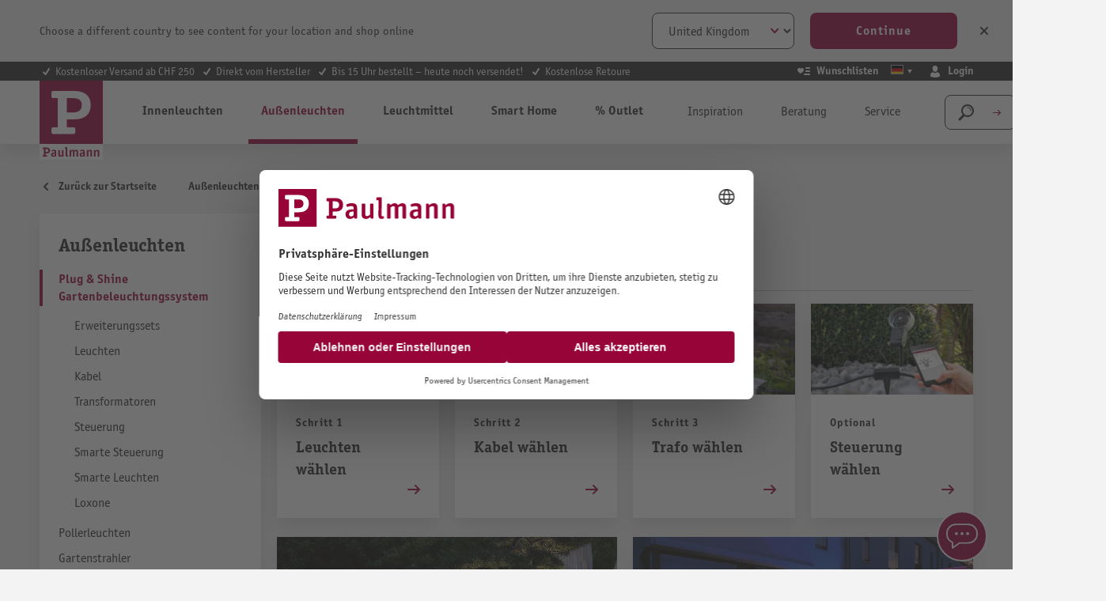

--- FILE ---
content_type: text/html; charset=UTF-8
request_url: https://ch.paulmann.com/de/aussenleuchten/plug-shine-gartenbeleuchtungssystem/
body_size: 56111
content:
<!DOCTYPE html>
    <html lang="de-CH"
        itemscope="itemscope"
        itemtype="https://schema.org/WebPage">


    
                            
    <head>
                                        <meta charset="utf-8">
            
                            <meta name="viewport"
                      content="width=device-width, initial-scale=1, shrink-to-fit=no">
            
                            <meta name="author"
                      content="">
                <meta name="robots"
                      content="index,follow">
                <meta name="revisit-after"
                      content="15 days">
                <meta name="keywords"
                      content="">
                <meta name="description"
                      content="Plug &amp; Shine Gartenbeleuchtungssystem günstig kaufen ✅ in gewohnter Herstellerqualität ✔ Kostenloser Versand &amp; Retoure ✔ Jetzt ansehen!">
            
                                                <meta property="og:url"
                          content="https://ch.paulmann.com/de/aussenleuchten/plug-shine-gartenbeleuchtungssystem/">
                    <meta property="og:type"
                          content="website">
                    <meta property="og:site_name"
                          content="Paulmann Licht GmbH">
                    <meta property="og:title"
                          content="Plug &amp; Shine Gartenbeleuchtungssystem kaufen">
                    <meta property="og:description"
                          content="Plug &amp; Shine Gartenbeleuchtungssystem günstig kaufen ✅ in gewohnter Herstellerqualität ✔ Kostenloser Versand &amp; Retoure ✔ Jetzt ansehen!">
                    <meta property="og:image"
                          content="https://content.paulmann.com/media/f6/8d/4b/1582128529/logo.svg?ts=1600853424">

                    <meta name="twitter:card"
                          content="summary">
                    <meta name="twitter:site"
                          content="Paulmann Licht GmbH">
                    <meta name="twitter:title"
                          content="Plug &amp; Shine Gartenbeleuchtungssystem kaufen">
                    <meta name="twitter:description"
                          content="Plug &amp; Shine Gartenbeleuchtungssystem günstig kaufen ✅ in gewohnter Herstellerqualität ✔ Kostenloser Versand &amp; Retoure ✔ Jetzt ansehen!">
                    <meta name="twitter:image"
                          content="https://content.paulmann.com/media/f6/8d/4b/1582128529/logo.svg?ts=1600853424">
                            
                                <meta itemprop="copyrightHolder"
                      content="Paulmann Licht GmbH">
                <meta itemprop="copyrightYear"
                      content="">
                <meta itemprop="isFamilyFriendly"
                      content="true">
                <meta itemprop="image"
                      content="https://content.paulmann.com/media/f6/8d/4b/1582128529/logo.svg?ts=1600853424">
            

                

                                            <meta name="theme-color"
                      content="#f4f0f0">
                            
                                                            <link rel="alternate" hreflang="fr-CH" href="https://ch.paulmann.com/fr/luminaires-d-exterieur/systeme-d-eclairage-de-jardin-plug-shine/">
                                    <link rel="alternate" hreflang="de-CH" href="https://ch.paulmann.com/de/aussenleuchten/plug-shine-gartenbeleuchtungssystem/">
                                    <link rel="alternate" hreflang="pl-PL" href="https://pl.paulmann.com/oswietlenie-zewnetrzne/system-oswietlenia-ogrodowego-plug-shine/">
                                    <link rel="alternate" hreflang="fr-BE" href="https://be.paulmann.com/fr/luminaires-d-exterieur/systeme-d-eclairage-de-jardin-plug-shine/">
                                    <link rel="alternate" hreflang="nl-BE" href="https://be.paulmann.com/nl/buitenverlichting/plug-shine-tuinverlichtingssysteem/">
                                    <link rel="alternate" hreflang="nl-NL" href="https://nl.paulmann.com/buitenverlichting/plug-shine-tuinverlichtingssysteem/">
                                    <link rel="alternate" hreflang="fr-FR" href="https://fr.paulmann.com/luminaires-d-exterieur/systeme-d-eclairage-de-jardin-plug-shine/">
                                    <link rel="alternate" hreflang="da-DK" href="https://dk.paulmann.com/udendoerslamper/plug-shine-havebelysningssystem/">
                                    <link rel="alternate" hreflang="en-GB" href="https://uk.paulmann.com/outdoor-lighting/plug-shine-light-system-for-the-garden/">
                                    <link rel="alternate" hreflang="de-AT" href="https://at.paulmann.com/aussenleuchten/plug-shine-gartenbeleuchtungssystem/">
                                    <link rel="alternate" hreflang="x-default" href="https://en.paulmann.com/outdoor-lighting/plug-shine-light-system-for-the-garden/">
                                    <link rel="alternate" hreflang="de-DE" href="https://de.paulmann.com/aussenleuchten/plug-shine-gartenbeleuchtungssystem/">
                            
            

            <meta http-equiv="X-UA-Compatible" content="IE=edge,chrome=1" />
    
                    <link rel="icon" href="https://content.paulmann.com/media/09/6d/10/1600760292/paulmann.ico?ts=1600853422">
        
                                <link rel="apple-touch-icon"
                  href="https://content.paulmann.com/media/5d/c5/2e/1586421582/favicon-paulmann.png?ts=1751983243">
                    
                                                <link rel="canonical" href="https://ch.paulmann.com/de/aussenleuchten/plug-shine-gartenbeleuchtungssystem/">
                    
    
                    <title itemprop="name">Plug &amp; Shine Gartenbeleuchtungssystem kaufen</title>
        
                                                                                                <link rel="stylesheet"
                      href="https://s3sw-live.paulmann.com/plm-live/theme/08235d63953e32b672e35aa36cfa9713/css/all.css?1768381500">
                                    

                        <link rel="preload" href="https://content.paulmann.com/css/vendor-pxsw-return-order.4ed903.css" as="style" />
            <link rel="stylesheet" href="https://content.paulmann.com/css/vendor-pxsw-return-order.4ed903.css" />
                    <link rel="preload" href="https://content.paulmann.com/css/vendor-pxsw-language-banner.99a727.css" as="style" />
            <link rel="stylesheet" href="https://content.paulmann.com/css/vendor-pxsw-language-banner.99a727.css" />
                    <link rel="preload" href="https://content.paulmann.com/css/vendor-pxsw-enterprise-cms.33c9bd.css" as="style" />
            <link rel="stylesheet" href="https://content.paulmann.com/css/vendor-pxsw-enterprise-cms.33c9bd.css" />
                    <link rel="preload" href="https://content.paulmann.com/css/vendor-pxsw-pxsw-blog.9efb17.css" as="style" />
            <link rel="stylesheet" href="https://content.paulmann.com/css/vendor-pxsw-pxsw-blog.9efb17.css" />
                    <link rel="preload" href="https://content.paulmann.com/css/vendor-pxsw-pxsw-backported-range-filter.2708bf.css" as="style" />
            <link rel="stylesheet" href="https://content.paulmann.com/css/vendor-pxsw-pxsw-backported-range-filter.2708bf.css" />
                    <link rel="preload" href="https://content.paulmann.com/css/pxsw-theme.2a2865.css" as="style" />
            <link rel="stylesheet" href="https://content.paulmann.com/css/pxsw-theme.2a2865.css" />
                    <link rel="preload" href="https://content.paulmann.com/css/pxsw-coe-wishlist-sw6.2258c5.css" as="style" />
            <link rel="stylesheet" href="https://content.paulmann.com/css/pxsw-coe-wishlist-sw6.2258c5.css" />
                    <link rel="preload" href="https://content.paulmann.com/css/vendor-pxsw-pxsw-easy-calc-dialux.748417.css" as="style" />
            <link rel="stylesheet" href="https://content.paulmann.com/css/vendor-pxsw-pxsw-easy-calc-dialux.748417.css" />
                            <link rel="modulepreload" href="https://content.paulmann.com/js/vendor-pxsw-lazy-loader.80ee29.js" />
                    <link rel="modulepreload" href="https://content.paulmann.com/js/vendor-pxsw-return-order.585e6e.js" />
                    <link rel="modulepreload" href="https://content.paulmann.com/js/vendor-pxsw-b2b-customer-handling.2705bf.js" />
                    <link rel="modulepreload" href="https://content.paulmann.com/js/vendor-pxsw-language-banner.164986.js" />
                    <link rel="modulepreload" href="https://content.paulmann.com/js/vendor-pxsw-enterprise-cms.169a73.js" />
                    <link rel="modulepreload" href="https://content.paulmann.com/js/vendor-pxsw-pxsw-blog.1d135b.js" />
                    <link rel="modulepreload" href="https://content.paulmann.com/js/vendor-pxsw-pxsw-backported-range-filter.47a77c.js" />
                    <link rel="modulepreload" href="https://content.paulmann.com/js/pxsw-theme.63ece1.js" />
            


    
            <link rel="stylesheet" href="https://s3sw-live.paulmann.com/plm-live/bundles/moorlfoundation/storefront/css/animate.css?1755178041">
    
    
            <script type="application/javascript">window.moorlAnimationZIndex = "9000";</script>
    
            <style>
            :root {
                --moorl-advanced-search-width: 600px;
            }
        </style>
    

            <style>
            .product-box .acris-product-badges-left-top { left: 0px; }
            .product-box .acris-product-badges-left-top { top: 0px; }
            .acris-search-suggest-products .acris-product-badges-left-top { left: 0px; }
            .acris-search-suggest-products .acris-product-badges-left-top { top: 0px; }
        </style>
                <style>
            .product-box .acris-product-badges-right-top { right: 0px; }
            .product-box .acris-product-badges-right-top { top: 0px; }
            .acris-search-suggest-products .acris-product-badges-right-top { right: 0px; }
            .acris-search-suggest-products .acris-product-badges-right-top { top: 0px; }
        </style>
                <style>
            .product-box .acris-product-badges-left-bottom { left: 0px; }
            .product-box .acris-product-badges-left-bottom { bottom: 0px; }
            .acris-search-suggest-products .acris-product-badges-left-bottom { left: 0px; }
            .acris-search-suggest-products .acris-product-badges-left-bottom { bottom: 0px; }
        </style>
                <style>
            .product-box .acris-product-badges-right-bottom { right: 0px; }
            .product-box .acris-product-badges-right-bottom { bottom: 0px; }
            .acris-search-suggest-products .acris-product-badges-right-bottom { right: 0px; }
            .acris-search-suggest-products .acris-product-badges-right-bottom { bottom: 0px; }
        </style>
                <style>
            .product-box .acris-product-badge.badge { min-height: 32px; height: 32px; }
            .acris-search-suggest-products .acris-product-badge.badge { min-height: 32px; height: 32px; }
        </style>
    
            <style>
            .product-detail-media .acris-product-badges-left-top, .is-ctl-product .acris-product-badges-left-top{ left: 2px; }
            .product-detail-media .acris-product-badges-left-top, .is-ctl-product .acris-product-badges-left-top{ top: 2px; }
        </style>
                    
    <link rel="preload" href="https://content.paulmann.com/fonts/p-officina-sans-bold-itc.woff2" as="font" type="font/woff2" crossorigin>
    <link rel="preload" href="https://content.paulmann.com/fonts/p-officina-sans-book-italic-itc.woff2" as="font" type="font/woff2" crossorigin>
    <link rel="preload" href="https://content.paulmann.com/fonts/p-officina-sans-book-itc.woff2" as="font" type="font/woff2" crossorigin>
    <link rel="preload" href="https://content.paulmann.com/fonts/p-officina-serif-bold-itc.woff2" as="font" type="font/woff2" crossorigin>
    <link rel="preload" href="https://content.paulmann.com/fonts/p-officina-serif-book-italic-itc.woff2" as="font" type="font/woff2" crossorigin>
    <link rel="preload" href="https://content.paulmann.com/fonts/p-officina-serif-book-itc.woff2" as="font" type="font/woff2" crossorigin>

    <link rel="preconnect" href="https://content.paulmann.com" crossorigin>
    <link rel="preconnect" href="https://cdn.consentmanager.mgr.consensu.org" crossorigin>
    <meta http-equiv="Content-Security-Policy" content="upgrade-insecure-requests">

                                <script id="usercentrics-cmp" src="https://web.cmp.usercentrics.eu/ui/loader.js" data-settings-id="ekrFxAwKPV0jok" data-language="<script>document.write(window.location.pathname.match(/^\/(\w{2})/)[1] || 'de');</script>" async></script>
            
                
    <script>
        window.features = {"V6_5_0_0":true,"v6.5.0.0":true,"V6_6_0_0":true,"v6.6.0.0":true,"V6_7_0_0":false,"v6.7.0.0":false,"V6_8_0_0":false,"v6.8.0.0":false,"ADDRESS_SELECTION_REWORK":false,"address.selection.rework":false,"DISABLE_VUE_COMPAT":false,"disable.vue.compat":false,"ACCESSIBILITY_TWEAKS":true,"accessibility.tweaks":true,"ADMIN_VITE":false,"admin.vite":false,"TELEMETRY_METRICS":false,"telemetry.metrics":false,"PERFORMANCE_TWEAKS":false,"performance.tweaks":false,"CACHE_REWORK":false,"cache.rework":false,"PAYPAL_SETTINGS_TWEAKS":false,"paypal.settings.tweaks":false,"SSO":false,"sso":false,"FEATURE_SWAGCMSEXTENSIONS_1":true,"feature.swagcmsextensions.1":true,"FEATURE_SWAGCMSEXTENSIONS_2":true,"feature.swagcmsextensions.2":true,"FEATURE_SWAGCMSEXTENSIONS_8":true,"feature.swagcmsextensions.8":true,"FEATURE_SWAGCMSEXTENSIONS_63":true,"feature.swagcmsextensions.63":true,"RULE_BUILDER":true,"rule.builder":true,"FLOW_BUILDER":true,"flow.builder":true,"CUSTOM_PRICES":false,"custom.prices":false,"SUBSCRIPTIONS":false,"subscriptions":false,"ADVANCED_SEARCH":true,"advanced.search":true,"MULTI_INVENTORY":false,"multi.inventory":false,"RETURNS_MANAGEMENT":false,"returns.management":false,"TEXT_GENERATOR":true,"text.generator":true,"CHECKOUT_SWEETENER":false,"checkout.sweetener":false,"IMAGE_CLASSIFICATION":true,"image.classification":true,"PROPERTY_EXTRACTOR":true,"property.extractor":true,"REVIEW_SUMMARY":true,"review.summary":true,"REVIEW_TRANSLATOR":true,"review.translator":true,"CONTENT_GENERATOR":true,"content.generator":true,"EXPORT_ASSISTANT":true,"export.assistant":true,"QUICK_ORDER":false,"quick.order":false,"EMPLOYEE_MANAGEMENT":false,"employee.management":false,"QUOTE_MANAGEMENT":false,"quote.management":false,"CAPTCHA":true,"captcha":true,"NATURAL_LANGUAGE_SEARCH":true,"natural.language.search":true};
    </script>
        

                                                                
            <script>
            window.dataLayer = window.dataLayer || [];
            function gtag() { dataLayer.push(arguments); }

            (() => {
                const analyticsStorageEnabled = document.cookie.split(';').some((item) => item.trim().includes('google-analytics-enabled=1'));
                const adsEnabled = document.cookie.split(';').some((item) => item.trim().includes('google-ads-enabled=1'));

                // Always set a default consent for consent mode v2
                gtag('consent', 'default', {
                    'ad_user_data': adsEnabled ? 'granted' : 'denied',
                    'ad_storage': adsEnabled ? 'granted' : 'denied',
                    'ad_personalization': adsEnabled ? 'granted' : 'denied',
                    'analytics_storage': analyticsStorageEnabled ? 'granted' : 'denied'
                });
            })();
        </script>
    
                    <link rel="dns-prefetch" href="//cdn-eu.dynamicyield.com">
    <link rel="dns-prefetch" href="//st-eu.dynamicyield.com">
    <link rel="dns-prefetch" href="//rcom-eu.dynamicyield.com">
    <link rel="preconnect" href="//cdn-eu.dynamicyield.com">
    <link rel="preconnect" href="//st-eu.dynamicyield.com">
    <link rel="preconnect" href="//rcom-eu.dynamicyield.com">
                    <script>
        function getCookie(name) {
            var match = document.cookie.match(new RegExp('(^| )' + name + '=([^;]+)'));
            if (match) {
               return match[2];
            }
        }
        window.addEventListener('ucEvent', function (e) {
            if (e.detail.type === 'EXPLICIT' && e.detail['Dynamic Yield']) {
                window.DY = window.DY || {};
                DYO.ActiveConsent.updateConsentAcceptedStatus(true);
            }else{
                window.DY = window.DY || {};
                DYO.ActiveConsent.updateConsentAcceptedStatus(false);
            }
        });
    </script>
                
    
                                                                
        <script>
            window.DY = window.DY || {};
            DY.recommendationContext = { type:"CATEGORY", data:[ "Außenleuchten","Plug & Shine Gartenbeleuchtungssystem" ] , lng: "de_CH" };
        </script>
    
                <script type="text/javascript" src="//cdn-eu.dynamicyield.com/api/9877908/api_dynamic.js"></script>
    <script type="text/javascript" src="//cdn-eu.dynamicyield.com/api/9877908/api_static.js"></script>
    
    

    <!-- Shopware Analytics -->
    <script>
        window.shopwareAnalytics = {
            trackingId: '',
            merchantConsent: true,
            debug: false,
            storefrontController: 'Navigation',
            storefrontAction: 'index',
            storefrontRoute: 'frontend.navigation.page',
            storefrontCmsPageType:  'product_list' ,
        };
    </script>
    <!-- End Shopware Analytics -->
        

    
                    


                        <script                     type="text/javascript">
                window.ga4CustomUrl = '';
            </script>
            
                                                                                        
    
                                                                                                <script                         type="text/javascript">
                    window.googleAnalyticsEnabled = false;
                    window.googleAdsEnabled = false;
                    window.ga4Enabled = false;
                    window.googleTagEnabled = false;

                    window.metaAdsEnabled = false;
                    window.microsoftAdsEnabled = false;
                    window.pinterestAdsEnabled = false;
                    window.tiktokAdsEnabled = false;
                    window.conversionConfiguration = "brutto";
                    window.taxConfiguration = "brutto";


                                        window.ga4CookieConfig = 'userCentrics';
                    

                                        window.generateLeadValue = '1';
                                        window.ga4Currency = 'CHF';

                </script>
                                                            <script                             type="text/javascript">
                        window.ga4TagId = 'GTM-W7JL3M4';
                        window.dataLayer = window.dataLayer || [];
                        window.googleTagEnabled = true;
                        window.ga4Enabled = true;
                        window.ga4controllerName = 'navigation';
                        window.ga4controllerAction = 'index';
                        window.ga4activeNavigationId = 'e63a9fa45d6c45aeb7890d7a1e15f846';
                        window.ga4activeNavigationName = '';
                        window.ga4affiliation = 'Paulmann CH';
                        window.ga4salesChannelName = 'Paulmann CH';
                        window.ga4salesChannelId = '290d5ebb05d1432eb3eeb77575a108f2';
                        if (localStorage.getItem("ga4UserId")) window.ga4UserId = localStorage.getItem("ga4UserId");
                        if (localStorage.getItem("ga4CustomerLifetimeValue")) window.ga4CustomerLifetimeValue = localStorage.getItem("ga4CustomerLifetimeValue");
                        if (localStorage.getItem("ga4CustomerOrderCount")) window.ga4CustomerOrderCount = localStorage.getItem("ga4CustomerOrderCount");

                                                window.ga4upCoupon = false;
                                                                        window.ga4gpCoupon = false;
                                                                        window.customTagManager = false;
                                                                        window.ga4AdvancedConsentMode = true;
                                                                        window.ga4ActiveConsentMode = false;
                                                                        window.metaAdsEnabled = true;
                        
                                                window.microsoftAdsEnabled = true;

                        
                                                window.pinterestAdsEnabled = true;
                        
                                                window.tiktokAdsEnabled = true;
                                            </script>
                                                                                            <script                             type="text/javascript">
                        window.googleAnalyticsEnabled = true;
                                            window.taxConfiguration = 'netto';
                                        </script>
                                    
                                    <script                         type="text/javascript">
                    window.googleAdsEnabled = true;
                                        window.conversionConfiguration = 'brutto';
                                    </script>
                    
        
            <script                     type="text/javascript">
                            window.ga4Guest = false;
                        </script>

                            <script                         type="text/javascript">
                    window.ga4UserLoggedIn = false;
                    if (localStorage.getItem("loginSent")) localStorage.removeItem("loginSent");
                    if (localStorage.getItem("signUpSent")) localStorage.removeItem("signUpSent");
                </script>
            
            
                        
                
    
                        <script                     type="text/javascript">
                window.ga4Product = {};
            </script>
                
                    

                
                    
                    
                                                                
                                                                                        
                

                
                                                                                                
                                                    
                                                    
                                    <script                             type="text/javascript">
                        window.ga4Product['2963d1ca74824392b1ffc7b6c1d9ccb9'] = {
                            item_id: '94216',
                            item_name: 'Plug &amp; Shine LED Strip Profil Aluminiumprofil 1m',
                            item_variant: 'Ausführung Aluminiumprofil ',
                            item_brand: 'Paulmann',
                            currency: 'CHF',
                            price: '99999',
                            extra: {
                                minPurchase: '1',
                                shopware_id: '2963d1ca74824392b1ffc7b6c1d9ccb9',
                                realPrice: '99999',
                                item_startPrice: '0',
                                taxRate: '19',
                                parentId: 'd78017a2cd7d409089c46abbcedb046e'
                            }
                        };
                                                    window.ga4Product['2963d1ca74824392b1ffc7b6c1d9ccb9']['item_list_id'] = 'e63a9fa45d6c45aeb7890d7a1e15f846';
                                                        window.ga4Product['2963d1ca74824392b1ffc7b6c1d9ccb9']['item_list_name'] = '';
                                                                                                                                                                                                         window.ga4Product['2963d1ca74824392b1ffc7b6c1d9ccb9']['item_category'] = 'ShopB2C';
                                                                                                                                                                window.ga4Product['2963d1ca74824392b1ffc7b6c1d9ccb9']['item_category2'] = 'Außenleuchten';
                                                                                                                                                                window.ga4Product['2963d1ca74824392b1ffc7b6c1d9ccb9']['item_category3'] = 'Plug &amp; Shine Gartenbeleuchtungssystem';
                                                                                                                                                                window.ga4Product['2963d1ca74824392b1ffc7b6c1d9ccb9']['item_category4'] = 'Leuchten';
                                                                                                                                        </script>
                            

                
                    
                    
                                                                
                                                                                        
                

                
                                                                                                                                            
                                                    
                                                    
                                    <script                             type="text/javascript">
                        window.ga4Product['047d33092f0e4c01a8bb8a8bbf1eedb5'] = {
                            item_id: '93926',
                            item_name: 'Plug &amp; Shine Kabel 2m 2 Ausgänge IP68 Schwarz',
                            item_variant: 'Abmessung 2m - Ausführung 2 Ausgänge ',
                            item_brand: 'Paulmann',
                            currency: 'CHF',
                            price: '99999',
                            extra: {
                                minPurchase: '1',
                                shopware_id: '047d33092f0e4c01a8bb8a8bbf1eedb5',
                                realPrice: '99999',
                                item_startPrice: '0',
                                taxRate: '19',
                                parentId: '57530e05d3bb4cfe95ff86f844bb1160'
                            }
                        };
                                                    window.ga4Product['047d33092f0e4c01a8bb8a8bbf1eedb5']['item_list_id'] = 'e63a9fa45d6c45aeb7890d7a1e15f846';
                                                        window.ga4Product['047d33092f0e4c01a8bb8a8bbf1eedb5']['item_list_name'] = '';
                                                                                                                                                                                                         window.ga4Product['047d33092f0e4c01a8bb8a8bbf1eedb5']['item_category'] = 'ShopB2C';
                                                                                                                                                                window.ga4Product['047d33092f0e4c01a8bb8a8bbf1eedb5']['item_category2'] = 'Außenleuchten';
                                                                                                                                                                window.ga4Product['047d33092f0e4c01a8bb8a8bbf1eedb5']['item_category3'] = 'Plug &amp; Shine Gartenbeleuchtungssystem';
                                                                                                                                                                window.ga4Product['047d33092f0e4c01a8bb8a8bbf1eedb5']['item_category4'] = 'Kabel';
                                                                                                                                        </script>
                            

                
                    
                    
                                                                
                                                                                        
                

                
                
                                                    
                                                    
                                    <script                             type="text/javascript">
                        window.ga4Product['d6cceca46d334842bd3bd2008204274c'] = {
                            item_id: '50140',
                            item_name: 'Fernbedienung Smart Home Zigbee 3.0 Gent 2 Weiß',
                            item_variant: '',
                            item_brand: 'Paulmann',
                            currency: 'CHF',
                            price: '99999',
                            extra: {
                                minPurchase: '1',
                                shopware_id: 'd6cceca46d334842bd3bd2008204274c',
                                realPrice: '99999',
                                item_startPrice: '0',
                                taxRate: '19',
                                parentId: ''
                            }
                        };
                                                    window.ga4Product['d6cceca46d334842bd3bd2008204274c']['item_list_id'] = 'e63a9fa45d6c45aeb7890d7a1e15f846';
                                                        window.ga4Product['d6cceca46d334842bd3bd2008204274c']['item_list_name'] = '';
                                                                                                                                                                                                         window.ga4Product['d6cceca46d334842bd3bd2008204274c']['item_category'] = 'ShopB2C';
                                                                                                                                                                window.ga4Product['d6cceca46d334842bd3bd2008204274c']['item_category2'] = 'Smart Home';
                                                                                                                                                                window.ga4Product['d6cceca46d334842bd3bd2008204274c']['item_category3'] = 'Produkte';
                                                                                                                                                                window.ga4Product['d6cceca46d334842bd3bd2008204274c']['item_category4'] = 'Zubehör';
                                                                                                                                        </script>
                            

                
                    
                    
                                                                
                                                                                        
                

                
                                                                                                                                            
                                                    
                                                    
                                    <script                             type="text/javascript">
                        window.ga4Product['a49648ca1e0d4fe589bb41c8f1292296'] = {
                            item_id: '93934',
                            item_name: 'Plug &amp; Shine LED Gartenstrahler Sting Einzelspot IP67 3000K 6,4W Anthrazit',
                            item_variant: 'Lichtfarbe Warmweiß - Set Einzelspot ',
                            item_brand: 'Paulmann',
                            currency: 'CHF',
                            price: '99999',
                            extra: {
                                minPurchase: '1',
                                shopware_id: 'a49648ca1e0d4fe589bb41c8f1292296',
                                realPrice: '99999',
                                item_startPrice: '0',
                                taxRate: '19',
                                parentId: '4c0604708e864d248db4b7f591472626'
                            }
                        };
                                                    window.ga4Product['a49648ca1e0d4fe589bb41c8f1292296']['item_list_id'] = 'e63a9fa45d6c45aeb7890d7a1e15f846';
                                                        window.ga4Product['a49648ca1e0d4fe589bb41c8f1292296']['item_list_name'] = '';
                                                                                                                                                                                                         window.ga4Product['a49648ca1e0d4fe589bb41c8f1292296']['item_category'] = 'ShopB2C';
                                                                                                                                                                window.ga4Product['a49648ca1e0d4fe589bb41c8f1292296']['item_category2'] = 'Außenleuchten';
                                                                                                                                                                window.ga4Product['a49648ca1e0d4fe589bb41c8f1292296']['item_category3'] = 'Plug &amp; Shine Gartenbeleuchtungssystem';
                                                                                                                                                                window.ga4Product['a49648ca1e0d4fe589bb41c8f1292296']['item_category4'] = 'Leuchten';
                                                                                                                                        </script>
                            

                
                    
                    
                                                                
                                                                                        
                

                
                
                                                    
                                                    
                                    <script                             type="text/javascript">
                        window.ga4Product['c487ba68f3d449c3b580beefe0a1765f'] = {
                            item_id: '93929',
                            item_name: 'Plug &amp; Shine Verteiler 3 Ausgänge IP68 Schwarz',
                            item_variant: '',
                            item_brand: 'Paulmann',
                            currency: 'CHF',
                            price: '99999',
                            extra: {
                                minPurchase: '1',
                                shopware_id: 'c487ba68f3d449c3b580beefe0a1765f',
                                realPrice: '99999',
                                item_startPrice: '0',
                                taxRate: '19',
                                parentId: ''
                            }
                        };
                                                    window.ga4Product['c487ba68f3d449c3b580beefe0a1765f']['item_list_id'] = 'e63a9fa45d6c45aeb7890d7a1e15f846';
                                                        window.ga4Product['c487ba68f3d449c3b580beefe0a1765f']['item_list_name'] = '';
                                                                                                                                                                                                         window.ga4Product['c487ba68f3d449c3b580beefe0a1765f']['item_category'] = 'ShopB2C';
                                                                                                                                                                window.ga4Product['c487ba68f3d449c3b580beefe0a1765f']['item_category2'] = 'Außenleuchten';
                                                                                                                                                                window.ga4Product['c487ba68f3d449c3b580beefe0a1765f']['item_category3'] = 'Plug &amp; Shine Gartenbeleuchtungssystem';
                                                                                                                                                                window.ga4Product['c487ba68f3d449c3b580beefe0a1765f']['item_category4'] = 'Kabel';
                                                                                                                                        </script>
                            

                
                    
                    
                                                                
                                                                                        
                

                
                                                                                                                                            
                                                    
                                                    
                                    <script                             type="text/javascript">
                        window.ga4Product['d509ee7ce9a74c7a80e1026d362980f1'] = {
                            item_id: '93927',
                            item_name: 'Plug &amp; Shine Kabel 5m 2 Ausgänge IP68 Schwarz',
                            item_variant: 'Abmessung 5m - Ausführung 2 Ausgänge ',
                            item_brand: 'Paulmann',
                            currency: 'CHF',
                            price: '99999',
                            extra: {
                                minPurchase: '1',
                                shopware_id: 'd509ee7ce9a74c7a80e1026d362980f1',
                                realPrice: '99999',
                                item_startPrice: '0',
                                taxRate: '19',
                                parentId: '57530e05d3bb4cfe95ff86f844bb1160'
                            }
                        };
                                                    window.ga4Product['d509ee7ce9a74c7a80e1026d362980f1']['item_list_id'] = 'e63a9fa45d6c45aeb7890d7a1e15f846';
                                                        window.ga4Product['d509ee7ce9a74c7a80e1026d362980f1']['item_list_name'] = '';
                                                                                                                                                                                                         window.ga4Product['d509ee7ce9a74c7a80e1026d362980f1']['item_category'] = 'ShopB2C';
                                                                                                                                                                window.ga4Product['d509ee7ce9a74c7a80e1026d362980f1']['item_category2'] = 'Außenleuchten';
                                                                                                                                                                window.ga4Product['d509ee7ce9a74c7a80e1026d362980f1']['item_category3'] = 'Plug &amp; Shine Gartenbeleuchtungssystem';
                                                                                                                                                                window.ga4Product['d509ee7ce9a74c7a80e1026d362980f1']['item_category4'] = 'Kabel';
                                                                                                                                        </script>
                            

                
                    
                    
                                                                
                                                                                        
                

                
                                                                                                
                                                    
                                                    
                                    <script                             type="text/javascript">
                        window.ga4Product['ae31fc38f40a495cb520edf17902daa0'] = {
                            item_id: '93997',
                            item_name: 'Plug &amp; Shine LED Gartenstrahler Plantini Einzelspot IP65 3000K 2W Anthrazit',
                            item_variant: 'Set Einzelspot ',
                            item_brand: 'Paulmann',
                            currency: 'CHF',
                            price: '99999',
                            extra: {
                                minPurchase: '1',
                                shopware_id: 'ae31fc38f40a495cb520edf17902daa0',
                                realPrice: '99999',
                                item_startPrice: '0',
                                taxRate: '19',
                                parentId: '07d3f03f3f8442989a2f8bcabebcfdce'
                            }
                        };
                                                    window.ga4Product['ae31fc38f40a495cb520edf17902daa0']['item_list_id'] = 'e63a9fa45d6c45aeb7890d7a1e15f846';
                                                        window.ga4Product['ae31fc38f40a495cb520edf17902daa0']['item_list_name'] = '';
                                                                                                                                                                                                         window.ga4Product['ae31fc38f40a495cb520edf17902daa0']['item_category'] = 'ShopB2C';
                                                                                                                                                                window.ga4Product['ae31fc38f40a495cb520edf17902daa0']['item_category2'] = 'Außenleuchten';
                                                                                                                                                                window.ga4Product['ae31fc38f40a495cb520edf17902daa0']['item_category3'] = 'Plug &amp; Shine Gartenbeleuchtungssystem';
                                                                                                                                                                window.ga4Product['ae31fc38f40a495cb520edf17902daa0']['item_category4'] = 'Leuchten';
                                                                                                                                        </script>
                            

                
                    
                    
                                                                
                                                                                        
                

                
                                                                                                                                            
                                                    
                                                    
                                    <script                             type="text/javascript">
                        window.ga4Product['22e079bffdb845638fcc10863661a79a'] = {
                            item_id: '93931',
                            item_name: 'Plug &amp; Shine Kabel 15m 7 Ausgänge IP68 Schwarz',
                            item_variant: 'Abmessung 15m - Ausführung 7 Ausgänge ',
                            item_brand: 'Paulmann',
                            currency: 'CHF',
                            price: '99999',
                            extra: {
                                minPurchase: '1',
                                shopware_id: '22e079bffdb845638fcc10863661a79a',
                                realPrice: '99999',
                                item_startPrice: '0',
                                taxRate: '19',
                                parentId: '57530e05d3bb4cfe95ff86f844bb1160'
                            }
                        };
                                                    window.ga4Product['22e079bffdb845638fcc10863661a79a']['item_list_id'] = 'e63a9fa45d6c45aeb7890d7a1e15f846';
                                                        window.ga4Product['22e079bffdb845638fcc10863661a79a']['item_list_name'] = '';
                                                                                                                                                                                                         window.ga4Product['22e079bffdb845638fcc10863661a79a']['item_category'] = 'ShopB2C';
                                                                                                                                                                window.ga4Product['22e079bffdb845638fcc10863661a79a']['item_category2'] = 'Außenleuchten';
                                                                                                                                                                window.ga4Product['22e079bffdb845638fcc10863661a79a']['item_category3'] = 'Plug &amp; Shine Gartenbeleuchtungssystem';
                                                                                                                                                                window.ga4Product['22e079bffdb845638fcc10863661a79a']['item_category4'] = 'Kabel';
                                                                                                                                        </script>
                            

                
                    
                    
                                                                
                                                                                        
                

                
                                                                                                                                            
                                                    
                                                    
                                    <script                             type="text/javascript">
                        window.ga4Product['c349ff5f567f4e56a5ee26cffa49ced2'] = {
                            item_id: '94728',
                            item_name: 'Plug &amp; Shine LED Gartenstrahler Sting Einzelspot insektenfreundlich IP67 2200K 6,3W Anthrazit',
                            item_variant: 'Lichtfarbe Goldlicht - Set Einzelspot ',
                            item_brand: 'Paulmann',
                            currency: 'CHF',
                            price: '99999',
                            extra: {
                                minPurchase: '1',
                                shopware_id: 'c349ff5f567f4e56a5ee26cffa49ced2',
                                realPrice: '99999',
                                item_startPrice: '0',
                                taxRate: '19',
                                parentId: '4c0604708e864d248db4b7f591472626'
                            }
                        };
                                                    window.ga4Product['c349ff5f567f4e56a5ee26cffa49ced2']['item_list_id'] = 'e63a9fa45d6c45aeb7890d7a1e15f846';
                                                        window.ga4Product['c349ff5f567f4e56a5ee26cffa49ced2']['item_list_name'] = '';
                                                                                                                                                                                                         window.ga4Product['c349ff5f567f4e56a5ee26cffa49ced2']['item_category'] = 'ShopB2C';
                                                                                                                                                                window.ga4Product['c349ff5f567f4e56a5ee26cffa49ced2']['item_category2'] = 'Außenleuchten';
                                                                                                                                                                window.ga4Product['c349ff5f567f4e56a5ee26cffa49ced2']['item_category3'] = 'Insektenfreundliche Außenleuchten';
                                                                                                                                        </script>
                            

                
                    
                    
                                                                
                                                                                        
                

                
                                                                                                
                                                    
                                                    
                                    <script                             type="text/javascript">
                        window.ga4Product['6a0228c7869540ee9d93f8ff30747b15'] = {
                            item_id: '94374',
                            item_name: 'Plug &amp; Shine LED Gartenstrahler Warmweiß Einzelspot IP65 3000K 2W Schwarz',
                            item_variant: 'Set Einzelspot ',
                            item_brand: 'Paulmann',
                            currency: 'CHF',
                            price: '99999',
                            extra: {
                                minPurchase: '1',
                                shopware_id: '6a0228c7869540ee9d93f8ff30747b15',
                                realPrice: '99999',
                                item_startPrice: '0',
                                taxRate: '19',
                                parentId: 'b7228f00a9184e11ba1d3ae2c9f72739'
                            }
                        };
                                                    window.ga4Product['6a0228c7869540ee9d93f8ff30747b15']['item_list_id'] = 'e63a9fa45d6c45aeb7890d7a1e15f846';
                                                        window.ga4Product['6a0228c7869540ee9d93f8ff30747b15']['item_list_name'] = '';
                                                                                                                                                                                                         window.ga4Product['6a0228c7869540ee9d93f8ff30747b15']['item_category'] = 'ShopB2C';
                                                                                                                                                                window.ga4Product['6a0228c7869540ee9d93f8ff30747b15']['item_category2'] = 'Außenleuchten';
                                                                                                                                                                window.ga4Product['6a0228c7869540ee9d93f8ff30747b15']['item_category3'] = 'Plug &amp; Shine Gartenbeleuchtungssystem';
                                                                                                                                                                window.ga4Product['6a0228c7869540ee9d93f8ff30747b15']['item_category4'] = 'Leuchten';
                                                                                                                                        </script>
                            

                
                    
                    
                                                                
                                                                                        
                

                
                                                                                                
                                                    
                                                    
                                    <script                             type="text/javascript">
                        window.ga4Product['fc37cfa052524ba1a315348106631fba'] = {
                            item_id: '94721',
                            item_name: 'Plug &amp; Shine LED Bodeneinbauleuchte Floor Einzelleuchte Insektenfreundlich IP67 2200K 2W Silber',
                            item_variant: 'Set Einzelleuchte ',
                            item_brand: 'Paulmann',
                            currency: 'CHF',
                            price: '99999',
                            extra: {
                                minPurchase: '1',
                                shopware_id: 'fc37cfa052524ba1a315348106631fba',
                                realPrice: '99999',
                                item_startPrice: '0',
                                taxRate: '19',
                                parentId: 'bf7a76c417d04817984cbbf8daecbc20'
                            }
                        };
                                                    window.ga4Product['fc37cfa052524ba1a315348106631fba']['item_list_id'] = 'e63a9fa45d6c45aeb7890d7a1e15f846';
                                                        window.ga4Product['fc37cfa052524ba1a315348106631fba']['item_list_name'] = '';
                                                                                                                                                                                                         window.ga4Product['fc37cfa052524ba1a315348106631fba']['item_category'] = 'ShopB2C';
                                                                                                                                                                window.ga4Product['fc37cfa052524ba1a315348106631fba']['item_category2'] = 'Außenleuchten';
                                                                                                                                                                window.ga4Product['fc37cfa052524ba1a315348106631fba']['item_category3'] = 'Insektenfreundliche Außenleuchten';
                                                                                                                                        </script>
                            

                
                    
                    
                                                                
                                                                                        
                

                
                                                                                                                                            
                                                    
                                                    
                                    <script                             type="text/javascript">
                        window.ga4Product['b5b993fd85c9471a88bb696f1fbdaabc'] = {
                            item_id: '94596',
                            item_name: 'Plug &amp; Shine Kabel 5m 4 Ausgänge IP68 Schwarz',
                            item_variant: 'Abmessung 5m - Ausführung 4 Ausgänge ',
                            item_brand: 'Paulmann',
                            currency: 'CHF',
                            price: '99999',
                            extra: {
                                minPurchase: '1',
                                shopware_id: 'b5b993fd85c9471a88bb696f1fbdaabc',
                                realPrice: '99999',
                                item_startPrice: '0',
                                taxRate: '19',
                                parentId: '57530e05d3bb4cfe95ff86f844bb1160'
                            }
                        };
                                                    window.ga4Product['b5b993fd85c9471a88bb696f1fbdaabc']['item_list_id'] = 'e63a9fa45d6c45aeb7890d7a1e15f846';
                                                        window.ga4Product['b5b993fd85c9471a88bb696f1fbdaabc']['item_list_name'] = '';
                                                                                                                                                                                                         window.ga4Product['b5b993fd85c9471a88bb696f1fbdaabc']['item_category'] = 'ShopB2C';
                                                                                                                                                                window.ga4Product['b5b993fd85c9471a88bb696f1fbdaabc']['item_category2'] = 'Außenleuchten';
                                                                                                                                                                window.ga4Product['b5b993fd85c9471a88bb696f1fbdaabc']['item_category3'] = 'Plug &amp; Shine Gartenbeleuchtungssystem';
                                                                                                                                                                window.ga4Product['b5b993fd85c9471a88bb696f1fbdaabc']['item_category4'] = 'Kabel';
                                                                                                                                        </script>
                            

                
                    
                    
                                                                
                                                                                        
                

                
                                                                                                                                            
                                                    
                                                    
                                    <script                             type="text/javascript">
                        window.ga4Product['d2c04d5ed931423d83f87f4c10bc10f0'] = {
                            item_id: '93994',
                            item_name: 'Plug &amp; Shine Kabel 1m 3 Ausgänge IP68 Schwarz',
                            item_variant: 'Abmessung 1m - Ausführung 3 Ausgänge ',
                            item_brand: 'Paulmann',
                            currency: 'CHF',
                            price: '99999',
                            extra: {
                                minPurchase: '1',
                                shopware_id: 'd2c04d5ed931423d83f87f4c10bc10f0',
                                realPrice: '99999',
                                item_startPrice: '0',
                                taxRate: '19',
                                parentId: '57530e05d3bb4cfe95ff86f844bb1160'
                            }
                        };
                                                    window.ga4Product['d2c04d5ed931423d83f87f4c10bc10f0']['item_list_id'] = 'e63a9fa45d6c45aeb7890d7a1e15f846';
                                                        window.ga4Product['d2c04d5ed931423d83f87f4c10bc10f0']['item_list_name'] = '';
                                                                                                                                                                                                         window.ga4Product['d2c04d5ed931423d83f87f4c10bc10f0']['item_category'] = 'ShopB2C';
                                                                                                                                                                window.ga4Product['d2c04d5ed931423d83f87f4c10bc10f0']['item_category2'] = 'Außenleuchten';
                                                                                                                                                                window.ga4Product['d2c04d5ed931423d83f87f4c10bc10f0']['item_category3'] = 'Plug &amp; Shine Gartenbeleuchtungssystem';
                                                                                                                                                                window.ga4Product['d2c04d5ed931423d83f87f4c10bc10f0']['item_category4'] = 'Kabel';
                                                                                                                                        </script>
                            

                
                    
                    
                                                                
                                                                                        
                

                
                
                                                    
                                                    
                                    <script                             type="text/javascript">
                        window.ga4Product['0190e7923ffe738580ba1e765c4dbeeb'] = {
                            item_id: '94273',
                            item_name: 'Plug &amp; Shine Kabel 1m IP68 Schwarz',
                            item_variant: '',
                            item_brand: 'Paulmann',
                            currency: 'CHF',
                            price: '99999',
                            extra: {
                                minPurchase: '1',
                                shopware_id: '0190e7923ffe738580ba1e765c4dbeeb',
                                realPrice: '99999',
                                item_startPrice: '0',
                                taxRate: '19',
                                parentId: ''
                            }
                        };
                                                    window.ga4Product['0190e7923ffe738580ba1e765c4dbeeb']['item_list_id'] = 'e63a9fa45d6c45aeb7890d7a1e15f846';
                                                        window.ga4Product['0190e7923ffe738580ba1e765c4dbeeb']['item_list_name'] = '';
                                                                                                                                                                                                         window.ga4Product['0190e7923ffe738580ba1e765c4dbeeb']['item_category'] = 'ShopB2C';
                                                                                                                                                                window.ga4Product['0190e7923ffe738580ba1e765c4dbeeb']['item_category2'] = 'Außenleuchten';
                                                                                                                                                                window.ga4Product['0190e7923ffe738580ba1e765c4dbeeb']['item_category3'] = 'Plug &amp; Shine Gartenbeleuchtungssystem';
                                                                                                                                                                window.ga4Product['0190e7923ffe738580ba1e765c4dbeeb']['item_category4'] = 'Kabel';
                                                                                                                                        </script>
                            

                
                    
                    
                                                                
                                                                                        
                

                
                                                                                                                                            
                                                    
                                                    
                                    <script                             type="text/javascript">
                        window.ga4Product['738027632cc140d69916e058085813f2'] = {
                            item_id: '93930',
                            item_name: 'Plug &amp; Shine Kabel 10m 5 Ausgänge IP68 Schwarz',
                            item_variant: 'Abmessung 10m - Ausführung 5 Ausgänge ',
                            item_brand: 'Paulmann',
                            currency: 'CHF',
                            price: '99999',
                            extra: {
                                minPurchase: '1',
                                shopware_id: '738027632cc140d69916e058085813f2',
                                realPrice: '99999',
                                item_startPrice: '0',
                                taxRate: '19',
                                parentId: '57530e05d3bb4cfe95ff86f844bb1160'
                            }
                        };
                                                    window.ga4Product['738027632cc140d69916e058085813f2']['item_list_id'] = 'e63a9fa45d6c45aeb7890d7a1e15f846';
                                                        window.ga4Product['738027632cc140d69916e058085813f2']['item_list_name'] = '';
                                                                                                                                                                                                         window.ga4Product['738027632cc140d69916e058085813f2']['item_category'] = 'ShopB2C';
                                                                                                                                                                window.ga4Product['738027632cc140d69916e058085813f2']['item_category2'] = 'Außenleuchten';
                                                                                                                                                                window.ga4Product['738027632cc140d69916e058085813f2']['item_category3'] = 'Plug &amp; Shine Gartenbeleuchtungssystem';
                                                                                                                                                                window.ga4Product['738027632cc140d69916e058085813f2']['item_category4'] = 'Kabel';
                                                                                                                                        </script>
                            

                
                    
                    
                                                                
                                                                                        
                

                
                                                                                                
                                                    
                                                    
                                    <script                             type="text/javascript">
                        window.ga4Product['5f9d45bdd6d74a07997ede15d9bad19e'] = {
                            item_id: '93951',
                            item_name: 'Plug &amp; Shine LED Bodeneinbauleuchte Floor Mini Einzelspot IP67 3000K 2,5W Silber',
                            item_variant: 'Set Einzelspot ',
                            item_brand: 'Paulmann',
                            currency: 'CHF',
                            price: '99999',
                            extra: {
                                minPurchase: '1',
                                shopware_id: '5f9d45bdd6d74a07997ede15d9bad19e',
                                realPrice: '99999',
                                item_startPrice: '0',
                                taxRate: '19',
                                parentId: 'eb01b5b7ab194a5ca420db4310b77e8c'
                            }
                        };
                                                    window.ga4Product['5f9d45bdd6d74a07997ede15d9bad19e']['item_list_id'] = 'e63a9fa45d6c45aeb7890d7a1e15f846';
                                                        window.ga4Product['5f9d45bdd6d74a07997ede15d9bad19e']['item_list_name'] = '';
                                                                                                                                                                                                         window.ga4Product['5f9d45bdd6d74a07997ede15d9bad19e']['item_category'] = 'ShopB2C';
                                                                                                                                                                window.ga4Product['5f9d45bdd6d74a07997ede15d9bad19e']['item_category2'] = 'Außenleuchten';
                                                                                                                                                                window.ga4Product['5f9d45bdd6d74a07997ede15d9bad19e']['item_category3'] = 'Plug &amp; Shine Gartenbeleuchtungssystem';
                                                                                                                                                                window.ga4Product['5f9d45bdd6d74a07997ede15d9bad19e']['item_category4'] = 'Leuchten';
                                                                                                                                        </script>
                            

                
                    
                    
                                                                
                                                                                        
                

                
                
                                                    
                                                    
                                    <script                             type="text/javascript">
                        window.ga4Product['cddf45a723c3415f8c61b19c8f6b99ac'] = {
                            item_id: '93999',
                            item_name: 'Plug &amp; Shine Controller Smart Home Zigbee 3.0 24V max. 75W Schwarz',
                            item_variant: '',
                            item_brand: 'Paulmann',
                            currency: 'CHF',
                            price: '99999',
                            extra: {
                                minPurchase: '1',
                                shopware_id: 'cddf45a723c3415f8c61b19c8f6b99ac',
                                realPrice: '99999',
                                item_startPrice: '0',
                                taxRate: '19',
                                parentId: ''
                            }
                        };
                                                    window.ga4Product['cddf45a723c3415f8c61b19c8f6b99ac']['item_list_id'] = 'e63a9fa45d6c45aeb7890d7a1e15f846';
                                                        window.ga4Product['cddf45a723c3415f8c61b19c8f6b99ac']['item_list_name'] = '';
                                                                                                                                                                                                         window.ga4Product['cddf45a723c3415f8c61b19c8f6b99ac']['item_category'] = 'ShopB2C';
                                                                                                                                                                window.ga4Product['cddf45a723c3415f8c61b19c8f6b99ac']['item_category2'] = 'Smart Home';
                                                                                                                                                                window.ga4Product['cddf45a723c3415f8c61b19c8f6b99ac']['item_category3'] = 'Produkte';
                                                                                                                                                                window.ga4Product['cddf45a723c3415f8c61b19c8f6b99ac']['item_category4'] = 'Zubehör';
                                                                                                                                        </script>
                            

                
                    
                    
                                                                
                                                                                        
                

                
                                                                                                                                            
                                                    
                                                    
                                    <script                             type="text/javascript">
                        window.ga4Product['27147fbde337483289208612b4f4b3f0'] = {
                            item_id: '93928',
                            item_name: 'Plug &amp; Shine Kabel 10m 2 Ausgänge IP68 Schwarz',
                            item_variant: 'Abmessung 10m - Ausführung 2 Ausgänge ',
                            item_brand: 'Paulmann',
                            currency: 'CHF',
                            price: '99999',
                            extra: {
                                minPurchase: '1',
                                shopware_id: '27147fbde337483289208612b4f4b3f0',
                                realPrice: '99999',
                                item_startPrice: '0',
                                taxRate: '19',
                                parentId: '57530e05d3bb4cfe95ff86f844bb1160'
                            }
                        };
                                                    window.ga4Product['27147fbde337483289208612b4f4b3f0']['item_list_id'] = 'e63a9fa45d6c45aeb7890d7a1e15f846';
                                                        window.ga4Product['27147fbde337483289208612b4f4b3f0']['item_list_name'] = '';
                                                                                                                                                                                                         window.ga4Product['27147fbde337483289208612b4f4b3f0']['item_category'] = 'ShopB2C';
                                                                                                                                                                window.ga4Product['27147fbde337483289208612b4f4b3f0']['item_category2'] = 'Außenleuchten';
                                                                                                                                                                window.ga4Product['27147fbde337483289208612b4f4b3f0']['item_category3'] = 'Plug &amp; Shine Gartenbeleuchtungssystem';
                                                                                                                                                                window.ga4Product['27147fbde337483289208612b4f4b3f0']['item_category4'] = 'Kabel';
                                                                                                                                        </script>
                            

                
                    
                    
                                                                
                                                                                        
                

                
                
                                                    
                                                    
                                    <script                             type="text/javascript">
                        window.ga4Product['0190ecb7f90c72878e8f82c06b539479'] = {
                            item_id: '94276',
                            item_name: 'Plug &amp; Shine Kabel 5m IP68 Schwarz',
                            item_variant: '',
                            item_brand: 'Paulmann',
                            currency: 'CHF',
                            price: '99999',
                            extra: {
                                minPurchase: '1',
                                shopware_id: '0190ecb7f90c72878e8f82c06b539479',
                                realPrice: '99999',
                                item_startPrice: '0',
                                taxRate: '19',
                                parentId: ''
                            }
                        };
                                                    window.ga4Product['0190ecb7f90c72878e8f82c06b539479']['item_list_id'] = 'e63a9fa45d6c45aeb7890d7a1e15f846';
                                                        window.ga4Product['0190ecb7f90c72878e8f82c06b539479']['item_list_name'] = '';
                                                                                                                                                                                                         window.ga4Product['0190ecb7f90c72878e8f82c06b539479']['item_category'] = 'ShopB2C';
                                                                                                                                                                window.ga4Product['0190ecb7f90c72878e8f82c06b539479']['item_category2'] = 'Außenleuchten';
                                                                                                                                                                window.ga4Product['0190ecb7f90c72878e8f82c06b539479']['item_category3'] = 'Plug &amp; Shine Gartenbeleuchtungssystem';
                                                                                                                                                                window.ga4Product['0190ecb7f90c72878e8f82c06b539479']['item_category4'] = 'Kabel';
                                                                                                                                        </script>
                            

                
                    
                    
                                                                
                                                                                        
                

                
                                                                                                
                                                    
                                                    
                                    <script                             type="text/javascript">
                        window.ga4Product['6b0ed1638fff431499bcb6f1fa0c4d1f'] = {
                            item_id: '18011',
                            item_name: 'Plug &amp; Shine Controller Wireless mit Fernbedienung IP68 Schwarz',
                            item_variant: 'Ausführung Mit Fernbedienung ',
                            item_brand: 'Paulmann',
                            currency: 'CHF',
                            price: '99999',
                            extra: {
                                minPurchase: '1',
                                shopware_id: '6b0ed1638fff431499bcb6f1fa0c4d1f',
                                realPrice: '99999',
                                item_startPrice: '0',
                                taxRate: '19',
                                parentId: 'fe47c90d188e485da03500e42e7ddcc5'
                            }
                        };
                                                    window.ga4Product['6b0ed1638fff431499bcb6f1fa0c4d1f']['item_list_id'] = 'e63a9fa45d6c45aeb7890d7a1e15f846';
                                                        window.ga4Product['6b0ed1638fff431499bcb6f1fa0c4d1f']['item_list_name'] = '';
                                                                                                                                                                                                         window.ga4Product['6b0ed1638fff431499bcb6f1fa0c4d1f']['item_category'] = 'ShopB2B Pro';
                                                                                                                                                                window.ga4Product['6b0ed1638fff431499bcb6f1fa0c4d1f']['item_category2'] = 'Außenleuchten';
                                                                                                                                                                window.ga4Product['6b0ed1638fff431499bcb6f1fa0c4d1f']['item_category3'] = '24V Plug &amp; Shine Gartensystem';
                                                                                                                                                                window.ga4Product['6b0ed1638fff431499bcb6f1fa0c4d1f']['item_category4'] = 'Steuerung';
                                                                                                                                        </script>
                            

                
                    
                    
                                                                
                                                                                        
                

                
                
                                                    
                                                    
                                    <script                             type="text/javascript">
                        window.ga4Product['a44fc94c93174d2290af52266ae3985a'] = {
                            item_id: '93904',
                            item_name: 'Plug &amp; Shine Trafoabdeckung Grau',
                            item_variant: '',
                            item_brand: 'Paulmann',
                            currency: 'CHF',
                            price: '99999',
                            extra: {
                                minPurchase: '1',
                                shopware_id: 'a44fc94c93174d2290af52266ae3985a',
                                realPrice: '99999',
                                item_startPrice: '0',
                                taxRate: '19',
                                parentId: ''
                            }
                        };
                                                    window.ga4Product['a44fc94c93174d2290af52266ae3985a']['item_list_id'] = 'e63a9fa45d6c45aeb7890d7a1e15f846';
                                                        window.ga4Product['a44fc94c93174d2290af52266ae3985a']['item_list_name'] = '';
                                                                                                                                                                                                         window.ga4Product['a44fc94c93174d2290af52266ae3985a']['item_category'] = 'ShopB2C';
                                                                                                                                                                window.ga4Product['a44fc94c93174d2290af52266ae3985a']['item_category2'] = 'Außenleuchten';
                                                                                                                                                                window.ga4Product['a44fc94c93174d2290af52266ae3985a']['item_category3'] = 'Plug &amp; Shine Gartenbeleuchtungssystem';
                                                                                                                                                                window.ga4Product['a44fc94c93174d2290af52266ae3985a']['item_category4'] = 'Transformatoren';
                                                                                                                                        </script>
                            

                
                    
                    
                                                                
                                                                                        
                

                
                                                                                                
                                                    
                                                    
                                    <script                             type="text/javascript">
                        window.ga4Product['5764afd281c147ac86178d5e8a4dcda9'] = {
                            item_id: '94716',
                            item_name: 'Plug &amp; Shine LED Bodeneinbauleuchte Floor Einzelleuchte Insektenfreundlich IP67 2200K 4,5W Anthrazit',
                            item_variant: 'Set Einzelleuchte ',
                            item_brand: 'Paulmann',
                            currency: 'CHF',
                            price: '99999',
                            extra: {
                                minPurchase: '1',
                                shopware_id: '5764afd281c147ac86178d5e8a4dcda9',
                                realPrice: '99999',
                                item_startPrice: '0',
                                taxRate: '19',
                                parentId: 'a0d7f0e9f9af46c2850b80fd8a40788d'
                            }
                        };
                                                    window.ga4Product['5764afd281c147ac86178d5e8a4dcda9']['item_list_id'] = 'e63a9fa45d6c45aeb7890d7a1e15f846';
                                                        window.ga4Product['5764afd281c147ac86178d5e8a4dcda9']['item_list_name'] = '';
                                                                                                                                                                                                         window.ga4Product['5764afd281c147ac86178d5e8a4dcda9']['item_category'] = 'ShopB2C';
                                                                                                                                                                window.ga4Product['5764afd281c147ac86178d5e8a4dcda9']['item_category2'] = 'Außenleuchten';
                                                                                                                                                                window.ga4Product['5764afd281c147ac86178d5e8a4dcda9']['item_category3'] = 'Insektenfreundliche Außenleuchten';
                                                                                                                                        </script>
                            

                
                    
                    
                                                                
                                                                                        
                

                
                                                                                                
                                                    
                                                    
                                    <script                             type="text/javascript">
                        window.ga4Product['3378485577fa40e8a18a88b015fafa6f'] = {
                            item_id: '94215',
                            item_name: 'Plug &amp; Shine LED Strip Profil 6er-Set 50x17,5mm',
                            item_variant: 'Ausführung 6er Set Clip ',
                            item_brand: 'Paulmann',
                            currency: 'CHF',
                            price: '99999',
                            extra: {
                                minPurchase: '1',
                                shopware_id: '3378485577fa40e8a18a88b015fafa6f',
                                realPrice: '99999',
                                item_startPrice: '0',
                                taxRate: '19',
                                parentId: 'd78017a2cd7d409089c46abbcedb046e'
                            }
                        };
                                                    window.ga4Product['3378485577fa40e8a18a88b015fafa6f']['item_list_id'] = 'e63a9fa45d6c45aeb7890d7a1e15f846';
                                                        window.ga4Product['3378485577fa40e8a18a88b015fafa6f']['item_list_name'] = '';
                                                                                                                                                                                                         window.ga4Product['3378485577fa40e8a18a88b015fafa6f']['item_category'] = 'ShopB2C';
                                                                                                                                                                window.ga4Product['3378485577fa40e8a18a88b015fafa6f']['item_category2'] = 'Außenleuchten';
                                                                                                                                                                window.ga4Product['3378485577fa40e8a18a88b015fafa6f']['item_category3'] = 'Plug &amp; Shine Gartenbeleuchtungssystem';
                                                                                                                                                                window.ga4Product['3378485577fa40e8a18a88b015fafa6f']['item_category4'] = 'Leuchten';
                                                                                                                                        </script>
                            

                
                    
                    
                                                                
                                                                                        
                

                
                                                                                                
                                                    
                                                    
                                    <script                             type="text/javascript">
                        window.ga4Product['cedcab7a9c5446cd9a73138811c33f4d'] = {
                            item_id: '94557',
                            item_name: 'Plug &amp; Shine LED Lichterkette Warmweiß IP44 3000K Schwarz',
                            item_variant: 'Abmessung 7,5m ',
                            item_brand: 'Paulmann',
                            currency: 'CHF',
                            price: '99999',
                            extra: {
                                minPurchase: '1',
                                shopware_id: 'cedcab7a9c5446cd9a73138811c33f4d',
                                realPrice: '99999',
                                item_startPrice: '0',
                                taxRate: '19',
                                parentId: 'cffa2b62050b4c379a9d4e572df6c87b'
                            }
                        };
                                                    window.ga4Product['cedcab7a9c5446cd9a73138811c33f4d']['item_list_id'] = 'e63a9fa45d6c45aeb7890d7a1e15f846';
                                                        window.ga4Product['cedcab7a9c5446cd9a73138811c33f4d']['item_list_name'] = '';
                                                                                                                                                                                                         window.ga4Product['cedcab7a9c5446cd9a73138811c33f4d']['item_category'] = 'ShopB2C';
                                                                                                                                                                window.ga4Product['cedcab7a9c5446cd9a73138811c33f4d']['item_category2'] = 'Außenleuchten';
                                                                                                                                                                window.ga4Product['cedcab7a9c5446cd9a73138811c33f4d']['item_category3'] = 'Plug &amp; Shine Gartenbeleuchtungssystem';
                                                                                                                                                                window.ga4Product['cedcab7a9c5446cd9a73138811c33f4d']['item_category4'] = 'Leuchten';
                                                                                                                                        </script>
                                        
    
            
                    
    


                                
            <script type="text/javascript"
                                src='https://www.google.com/recaptcha/api.js?render=6Lfpwk0nAAAAAIu9BSg_w2ETp6DrOLsLrz6URGio'
                defer></script>
        <script>
                                        window.googleReCaptchaV3Active = true;
                    </script>
            

    
                    
    
        
                            <script src="https://s3sw-live.paulmann.com/plm-live/bundles/emarsysintegration/EmarsysScarabQueueCommon.js?1761728948"></script>
                    <script type="text/javascript">
                var ScarabQueue = ScarabQueue || [];
        (function(id) {
            if (document.getElementById(id)) return;
            var js = document.createElement('script'); js.id = id;
            js.src = '//cdn.scarabresearch.com/js/125C6090ACABBA9F/scarab-v2.js';
                        var fs = document.getElementsByTagName('script')[0];
            fs.parentNode.insertBefore(js, fs);
        })('scarab-js-api');
            </script>
            
                                        
                                                

                                
    <script>
        ScarabQueue.push(['category', ' > ']);
    </script>
                            
                                        
                                        
                            <script>
    ScarabQueue.push(['cart', [
            ]]);
</script>
            
                            <script>
    ScarabQueue.push(['tag', 'content_pageview', {
        content_category: 'frontend.navigation.page',
        content_url: 'https://ch.paulmann.com/de/aussenleuchten/plug-shine-gartenbeleuchtungssystem/',
        content_title: 'Plug &amp; Shine Gartenbeleuchtungssystem kaufen',
        content_tag: ''
    }]);
</script>
            
                        
                                    <script>
                    window.useDefaultCookieConsent = true;
                </script>
                    
                                                <script>
                window.activeNavigationId = 'e63a9fa45d6c45aeb7890d7a1e15f846';
                window.router = {
                    'frontend.cart.offcanvas': '/de/checkout/offcanvas',
                    'frontend.cookie.offcanvas': '/de/cookie/offcanvas',
                    'frontend.checkout.finish.page': '/de/checkout/finish',
                    'frontend.checkout.info': '/de/widgets/checkout/info',
                    'frontend.menu.offcanvas': '/de/widgets/menu/offcanvas',
                    'frontend.cms.page': '/de/widgets/cms',
                    'frontend.cms.navigation.page': '/de/widgets/cms/navigation',
                    'frontend.account.addressbook': '/de/widgets/account/address-book',
                    'frontend.country.country-data': '/de/country/country-state-data',
                    'frontend.app-system.generate-token': '/de/app-system/Placeholder/generate-token',
                    };
                window.salesChannelId = '290d5ebb05d1432eb3eeb77575a108f2';
            </script>
        

        
    <script>
        window.router['widgets.swag.cmsExtensions.quickview'] = '/de/swag/cms-extensions/quickview';
        window.router['widgets.swag.cmsExtensions.quickview.variant'] = '/de/swag/cms-extensions/quickview/variant';
    </script>

    <script>
        window.router['pxsw.register-tools.addressSuggestion'] = '/de/storefront/pxsw/address/suggest'
    </script>


    
    

    <script>
        window.router['frontend.shopware_analytics.customer.data'] = '/de/storefront/script/shopware-analytics-customer'
    </script>

                                <script>
                
                window.breakpoints = {"xs":0,"sm":576,"md":768,"lg":992,"xl":1200,"xxl":1400};
            </script>
        
        
                                    
    
                            <script>
                window.themeAssetsPublicPath = 'https://s3sw-live.paulmann.com/plm-live/theme/a1c2ffac43a843b5a133a22c08615f62/assets/';
            </script>
        
                           
    <script>
        window.validationMessages = {"required":"Die Eingabe darf nicht leer sein.","email":"Ung\u00fcltige E-Mail-Adresse. Die E-Mail ben\u00f6tigt das Format \"nutzer@beispiel.de\".","confirmation":"Ihre Eingaben sind nicht identisch.","minLength":"Die Eingabe ist zu kurz."};
    </script>


    <script>
        window.validationMessages.pattern = "Die Eingabe entspricht nicht der erwarteten Struktur.";
    </script>
        
                                                                <script>
                        window.themeJsPublicPath = 'https://s3sw-live.paulmann.com/plm-live/theme/08235d63953e32b672e35aa36cfa9713/js/';
                    </script>
                                            <script type="text/javascript" src="https://s3sw-live.paulmann.com/plm-live/theme/08235d63953e32b672e35aa36cfa9713/js/storefront/storefront.js?1768381501" defer></script>
                                            <script type="text/javascript" src="https://s3sw-live.paulmann.com/plm-live/theme/08235d63953e32b672e35aa36cfa9713/js/swag-pay-pal/swag-pay-pal.js?1768381501" defer></script>
                                            <script type="text/javascript" src="https://s3sw-live.paulmann.com/plm-live/theme/08235d63953e32b672e35aa36cfa9713/js/frosh-platform-share-basket/frosh-platform-share-basket.js?1768381502" defer></script>
                                            <script type="text/javascript" src="https://s3sw-live.paulmann.com/plm-live/theme/08235d63953e32b672e35aa36cfa9713/js/swag-cms-extensions/swag-cms-extensions.js?1768381502" defer></script>
                                            <script type="text/javascript" src="https://s3sw-live.paulmann.com/plm-live/theme/08235d63953e32b672e35aa36cfa9713/js/coe-wishlist-sw6/coe-wishlist-sw6.js?1768381502" defer></script>
                                            <script type="text/javascript" src="https://s3sw-live.paulmann.com/plm-live/theme/08235d63953e32b672e35aa36cfa9713/js/swag-b2b-platform/swag-b2b-platform.js?1768381502" defer></script>
                                            <script type="text/javascript" src="https://s3sw-live.paulmann.com/plm-live/theme/08235d63953e32b672e35aa36cfa9713/js/netzp-shopmanager6/netzp-shopmanager6.js?1768381501" defer></script>
                                            <script type="text/javascript" src="https://s3sw-live.paulmann.com/plm-live/theme/08235d63953e32b672e35aa36cfa9713/js/unzer-payment6/unzer-payment6.js?1768381502" defer></script>
                                            <script type="text/javascript" src="https://s3sw-live.paulmann.com/plm-live/theme/08235d63953e32b672e35aa36cfa9713/js/zeobv-get-notified/zeobv-get-notified.js?1768381501" defer></script>
                                            <script type="text/javascript" src="https://s3sw-live.paulmann.com/plm-live/theme/08235d63953e32b672e35aa36cfa9713/js/emarsys-integration/emarsys-integration.js?1768381502" defer></script>
                                            <script type="text/javascript" src="https://s3sw-live.paulmann.com/plm-live/theme/08235d63953e32b672e35aa36cfa9713/js/pickware-dhl/pickware-dhl.js?1768381501" defer></script>
                                            <script type="text/javascript" src="https://s3sw-live.paulmann.com/plm-live/theme/08235d63953e32b672e35aa36cfa9713/js/pickware-shipping-bundle/pickware-shipping-bundle.js?1768381501" defer></script>
                                            <script type="text/javascript" src="https://s3sw-live.paulmann.com/plm-live/theme/08235d63953e32b672e35aa36cfa9713/js/pali-genesys/pali-genesys.js?1768381501" defer></script>
                                            <script type="text/javascript" src="https://s3sw-live.paulmann.com/plm-live/theme/08235d63953e32b672e35aa36cfa9713/js/d-i-sco-g-a4/d-i-sco-g-a4.js?1768381502" defer></script>
                                            <script type="text/javascript" src="https://s3sw-live.paulmann.com/plm-live/theme/08235d63953e32b672e35aa36cfa9713/js/subscription/subscription.js?1768381502" defer></script>
                                            <script type="text/javascript" src="https://s3sw-live.paulmann.com/plm-live/theme/08235d63953e32b672e35aa36cfa9713/js/checkout-sweetener/checkout-sweetener.js?1768381502" defer></script>
                                            <script type="text/javascript" src="https://s3sw-live.paulmann.com/plm-live/theme/08235d63953e32b672e35aa36cfa9713/js/text-translator/text-translator.js?1768381502" defer></script>
                                            <script type="text/javascript" src="https://s3sw-live.paulmann.com/plm-live/theme/08235d63953e32b672e35aa36cfa9713/js/employee-management/employee-management.js?1768381502" defer></script>
                                            <script type="text/javascript" src="https://s3sw-live.paulmann.com/plm-live/theme/08235d63953e32b672e35aa36cfa9713/js/quick-order/quick-order.js?1768381502" defer></script>
                                            <script type="text/javascript" src="https://s3sw-live.paulmann.com/plm-live/theme/08235d63953e32b672e35aa36cfa9713/js/advanced-search/advanced-search.js?1768381502" defer></script>
                                            <script type="text/javascript" src="https://s3sw-live.paulmann.com/plm-live/theme/08235d63953e32b672e35aa36cfa9713/js/captcha/captcha.js?1768381502" defer></script>
                                            <script type="text/javascript" src="https://s3sw-live.paulmann.com/plm-live/theme/08235d63953e32b672e35aa36cfa9713/js/quote-management/quote-management.js?1768381502" defer></script>
                                            <script type="text/javascript" src="https://s3sw-live.paulmann.com/plm-live/theme/08235d63953e32b672e35aa36cfa9713/js/a-i-search/a-i-search.js?1768381502" defer></script>
                                            <script type="text/javascript" src="https://s3sw-live.paulmann.com/plm-live/theme/08235d63953e32b672e35aa36cfa9713/js/spatial-cms-element/spatial-cms-element.js?1768381502" defer></script>
                                            <script type="text/javascript" src="https://s3sw-live.paulmann.com/plm-live/theme/08235d63953e32b672e35aa36cfa9713/js/order-approval/order-approval.js?1768381502" defer></script>
                                            <script type="text/javascript" src="https://s3sw-live.paulmann.com/plm-live/theme/08235d63953e32b672e35aa36cfa9713/js/shopping-list/shopping-list.js?1768381502" defer></script>
                                            <script type="text/javascript" src="https://s3sw-live.paulmann.com/plm-live/theme/08235d63953e32b672e35aa36cfa9713/js/moorl-foundation/moorl-foundation.js?1768381502" defer></script>
                                            <script type="text/javascript" src="https://s3sw-live.paulmann.com/plm-live/theme/08235d63953e32b672e35aa36cfa9713/js/pali-lobster-proxy/pali-lobster-proxy.js?1768381502" defer></script>
                                            <script type="text/javascript" src="https://s3sw-live.paulmann.com/plm-live/theme/08235d63953e32b672e35aa36cfa9713/js/swag-analytics/swag-analytics.js?1768381502" defer></script>
                                    

            <script defer type="module" src="https://content.paulmann.com/js/vendor-pxsw-lazy-loader.80ee29.js"></script>
            <script defer type="module" src="https://content.paulmann.com/js/vendor-pxsw-return-order.585e6e.js"></script>
            <script defer type="module" src="https://content.paulmann.com/js/vendor-pxsw-b2b-customer-handling.2705bf.js"></script>
            <script defer type="module" src="https://content.paulmann.com/js/vendor-pxsw-language-banner.164986.js"></script>
            <script defer type="module" src="https://content.paulmann.com/js/vendor-pxsw-enterprise-cms.169a73.js"></script>
            <script defer type="module" src="https://content.paulmann.com/js/vendor-pxsw-pxsw-blog.1d135b.js"></script>
            <script defer type="module" src="https://content.paulmann.com/js/vendor-pxsw-pxsw-backported-range-filter.47a77c.js"></script>
            <script defer type="module" src="https://content.paulmann.com/js/pxsw-theme.63ece1.js"></script>
                        

    
    
        </head>

    <body class="is-ctl-navigation is-act-index">

            
                
    
    
            <div id="page-top" class="skip-to-content bg-primary-subtle text-primary-emphasis overflow-hidden" tabindex="-1">
            <div class="container skip-to-content-container d-flex justify-content-center visually-hidden-focusable">
                                                                                        <a href="#content-main" class="skip-to-content-link d-inline-flex text-decoration-underline m-1 p-2 fw-bold gap-2">
                                Zum Hauptinhalt springen
                            </a>
                                            
                                                                        <a href="#header-main-search-input" class="skip-to-content-link d-inline-flex text-decoration-underline m-1 p-2 fw-bold gap-2 d-none d-sm-block">
                                Zur Suche springen
                            </a>
                                            
                                                                        <a href="#main-navigation-menu" class="skip-to-content-link d-inline-flex text-decoration-underline m-1 p-2 fw-bold gap-2 d-none d-lg-block">
                                Zur Hauptnavigation springen
                            </a>
                                                                        </div>
        </div>
        
                                
                <noscript class="noscript-main">
                
    <div role="alert"
         aria-live="polite"
                  class="alert alert-info d-flex align-items-center">
                                        
                                                                                                                                            <span class="icon icon-info">
                                        <svg xmlns="http://www.w3.org/2000/svg" xmlns:xlink="http://www.w3.org/1999/xlink" width="24" height="24" viewBox="0 0 24 24"><defs><path d="M12 7c.5523 0 1 .4477 1 1s-.4477 1-1 1-1-.4477-1-1 .4477-1 1-1zm1 9c0 .5523-.4477 1-1 1s-1-.4477-1-1v-5c0-.5523.4477-1 1-1s1 .4477 1 1v5zm11-4c0 6.6274-5.3726 12-12 12S0 18.6274 0 12 5.3726 0 12 0s12 5.3726 12 12zM12 2C6.4772 2 2 6.4772 2 12s4.4772 10 10 10 10-4.4772 10-10S17.5228 2 12 2z" id="icons-default-info" /></defs><use xlink:href="#icons-default-info" fill="#758CA3" fill-rule="evenodd" /></svg>
                    </span>
    
                
                    <div class="alert-content-container">
                                                    
                                                        <div class="alert-content">                                                    Um unseren Shop in vollem Umfang nutzen zu können, empfehlen wir Ihnen Javascript in Ihrem Browser zu aktivieren.
                                                                </div>                
                                                                </div>
            </div>
            </noscript>
        

                                                            
    
                <header class="header-main">
                                                        
        <div
            class="language-banner invisible"
            data-px-language-banner="true"
            data-px-language-banner-options="{&quot;snippets&quot;:{&quot;de&quot;:{&quot;message&quot;:&quot;W\u00e4hle ein anderes Land, um Inhalte f\u00fcr deinen Standort zu sehen und online einzukaufen&quot;,&quot;button&quot;:&quot;Weiter&quot;,&quot;closeButton&quot;:&quot;Schlie\u00dfen&quot;},&quot;en&quot;:{&quot;message&quot;:&quot;Choose a different country to see content for your location and shop online&quot;,&quot;button&quot;:&quot;Continue&quot;,&quot;closeButton&quot;:&quot;Close&quot;},&quot;nl&quot;:{&quot;message&quot;:&quot;Kies een ander land om inhoud voor uw locatie te bekijken en online te winkelen&quot;,&quot;button&quot;:&quot;Doorgaan&quot;,&quot;closeButton&quot;:&quot;Sluiten&quot;},&quot;es&quot;:{&quot;message&quot;:&quot;Elija un pa\u00eds diferente para ver el contenido de su ubicaci\u00f3n y compre en l\u00ednea&quot;,&quot;button&quot;:&quot;Seguir&quot;,&quot;closeButton&quot;:&quot;Cerrar&quot;},&quot;fr&quot;:{&quot;message&quot;:&quot;Choisissez un autre pays pour voir le contenu de votre emplacement et effectuer des achats en ligne&quot;,&quot;button&quot;:&quot;Continuez&quot;,&quot;closeButton&quot;:&quot;Fermer&quot;},&quot;da&quot;:{&quot;message&quot;:&quot;V\u00e6lg et andet land for at se indhold for din placering og shoppe online&quot;,&quot;button&quot;:&quot;Blive ved&quot;,&quot;closeButton&quot;:&quot;Luk&quot;}}}">
                            <div class="language-banner-content">
                    <div class="language-banner-content-message">
                        <p id="languageBannerContentMessageValue" class="language-banner-content-message-value">Choose a different country to see content for your location and shop online</p>
                    </div>
                    <form class="language-banner-content-form"
                          data-form-csrf-handler="true">
                        <select class="language-banner-content-form-select form-select" aria-labelledby="languageBannerContentMessageValue">
                                                                                                                            
                                    
                                    
                                    <option
                                        id="fr-CH"
                                        value="https://ch.paulmann.com/fr/luminaires-d-exterieur/systeme-d-eclairage-de-jardin-plug-shine/"
                                        >
                                        Suisse (français)
                                    </option>
                                                                    
                                    
                                    
                                    <option
                                        id="de-CH"
                                        value="https://ch.paulmann.com/de/aussenleuchten/plug-shine-gartenbeleuchtungssystem/"
                                        >
                                        Schweiz (deutsch)
                                    </option>
                                                                    
                                    
                                    
                                    <option
                                        id="pl-PL"
                                        value="https://pl.paulmann.com/oswietlenie-zewnetrzne/system-oswietlenia-ogrodowego-plug-shine/"
                                        >
                                        Polski
                                    </option>
                                                                    
                                    
                                    
                                    <option
                                        id="fr-BE"
                                        value="https://be.paulmann.com/fr/luminaires-d-exterieur/systeme-d-eclairage-de-jardin-plug-shine/"
                                        >
                                        Belgique (français)
                                    </option>
                                                                    
                                    
                                    
                                    <option
                                        id="nl-BE"
                                        value="https://be.paulmann.com/nl/buitenverlichting/plug-shine-tuinverlichtingssysteem/"
                                        >
                                        België (nederlandse)
                                    </option>
                                                                    
                                    
                                    
                                    <option
                                        id="nl-NL"
                                        value="https://nl.paulmann.com/buitenverlichting/plug-shine-tuinverlichtingssysteem/"
                                        >
                                        Nederland
                                    </option>
                                                                    
                                    
                                    
                                    <option
                                        id="fr-FR"
                                        value="https://fr.paulmann.com/luminaires-d-exterieur/systeme-d-eclairage-de-jardin-plug-shine/"
                                        >
                                        France
                                    </option>
                                                                    
                                    
                                    
                                    <option
                                        id="da-DK"
                                        value="https://dk.paulmann.com/udendoerslamper/plug-shine-havebelysningssystem/"
                                        >
                                        Danmark
                                    </option>
                                                                    
                                    
                                    
                                    <option
                                        id="en-GB"
                                        value="https://uk.paulmann.com/outdoor-lighting/plug-shine-light-system-for-the-garden/"
                                         selected>
                                        United Kingdom
                                    </option>
                                                                    
                                    
                                    
                                    <option
                                        id="de-AT"
                                        value="https://at.paulmann.com/aussenleuchten/plug-shine-gartenbeleuchtungssystem/"
                                        >
                                        Österreich
                                    </option>
                                                                    
                                                                                                                
                                    
                                    <option
                                        id="international"
                                        value="https://en.paulmann.com/outdoor-lighting/plug-shine-light-system-for-the-garden/"
                                        >
                                        Paulmann International
                                    </option>
                                                                    
                                    
                                    
                                    <option
                                        id="de-DE"
                                        value="https://de.paulmann.com/aussenleuchten/plug-shine-gartenbeleuchtungssystem/"
                                        >
                                        Deutschland
                                    </option>
                                                                                                                </select>
                        <button class="btn btn-primary submit language-banner-content-button-value" type="submit">Continue</button>
                    </form>
                </div>
                <button class="btn border-0 close-button" type="button" aria-label="Close">
                    <svg px width="24" height="24">
    <use xlink:href="/sprite/sprite.svg#close"/>
</svg>
                </button>
                    </div>
                                    
    <div class="top-bar d-none d-xl-block w-100">
        <div class="container">
            <div class="top-bar-row has-b2b-button">
                <div class="top-bar-infotext">
                    <span>
                        <svg px width="16" height="16">
    <use xlink:href="/sprite/sprite.svg#check-16"/>
</svg>
                        Kostenloser Versand ab CHF 250
                    </span>
                    <span>
                        <svg px width="16" height="16">
    <use xlink:href="/sprite/sprite.svg#check-16"/>
</svg>
                        Direkt vom Hersteller
                    </span>
                    <span>
                        <svg px width="16" height="16">
    <use xlink:href="/sprite/sprite.svg#check-16"/>
</svg>
                        Bis 15 Uhr bestellt – heute noch versendet!
                    </span>
                    <span>
                        <svg px width="16" height="16">
    <use xlink:href="/sprite/sprite.svg#check-16"/>
</svg>
                        <a class="top-bar-list-item top-bar-infotext "
                           href="/de/paulmann/shop/rueckgabe/">Kostenlose Retoure</a>
                    </span>
                </div>

                <nav class="top-bar-nav" aria-label="Shop-Einstellungen">
                                                                ´
                                    <a href="https://ch.paulmann.com/de/note"
       class="top-bar-list-item"
       title="Wunschlisten">
            <svg px width="16" height="16">
    <use xlink:href="/sprite/sprite.svg#topbar-wishlist"/>
</svg>
        Wunschlisten
        <span class="coe-util-bubble d-none"
      data-wishlist-bubble="true"
      data-wishlist-bubble-options='{
          "hideZero": true,
          "countUrl" : "/de/note/count",
          "productIdsUrl" : "/de/note/productids",
          "marks" : "1"
      }'
></span>
    </a>
                                                            <nav class="top-bar-nav language-currency">
                                                                                                    
                
                        
                            
            
                                                                                                    
                
            <div class="top-bar-nav-item top-bar-language">
                            <form method="post"
                      action="/de/checkout/language"
                      class="language-form"
                      data-form-auto-submit="true">
                                
    <div class="languages-menu dropdown">
        <button class="btn dropdown-toggle top-bar-nav-btn"
                type="button"
                id="languagesDropdown-top-bar"
                data-bs-toggle="dropdown"
                aria-haspopup="true"
                aria-expanded="false">
            <span class="">
                                 <div class="top-bar-list-icon language-flag country-de "></div>
            </span>
            <svg px width="16" height="16" class="languages-menu-dropdown-arrow">
    <use xlink:href="/sprite/sprite.svg#arrow-geometric"/>
</svg>
        </button>
                    <div class="top-bar-list dropdown-menu dropdown-menu-right"
                aria-labelledby="languagesDropdown-top-bar">

                                                    
                                                        
                                    
                                        <div class="top-bar-list-item dropdown-item"
                                title="Französisch (CH)">

                                                            <label class="top-bar-list-label"
                                        for="top-bar-a209899a6873418b9404df5cc1970f29">
                                    <input id="top-bar-a209899a6873418b9404df5cc1970f29"
                                            class="top-bar-list-radio"
                                            value="a209899a6873418b9404df5cc1970f29"
                                            name="languageId"
                                            type="radio"
                                        >
                                    <div class="top-bar-list-icon language-flag country-fr "></div>
                                    (CH-FR)
                                </label>
                                <svg px width="24" height="24">
    <use xlink:href="/sprite/sprite.svg#check"/>
</svg>
                                                    </div>
                                        <div class="top-bar-list-item dropdown-item item-checked"
                                title="Deutsch (CH)">

                                                            <label class="top-bar-list-label"
                                        for="top-bar-b93118ebeccc45b0a4a46313a36379c1">
                                    <input id="top-bar-b93118ebeccc45b0a4a46313a36379c1"
                                            class="top-bar-list-radio"
                                            value="b93118ebeccc45b0a4a46313a36379c1"
                                            name="languageId"
                                            type="radio"
                                         checked>
                                    <div class="top-bar-list-icon language-flag country-de "></div>
                                    (CH-DE)
                                </label>
                                <svg px width="24" height="24">
    <use xlink:href="/sprite/sprite.svg#check"/>
</svg>
                                                    </div>
                            </div>
            </div>

    <input name="redirectTo" type="hidden" value="frontend.navigation.page"/>

            <input name="redirectParameters[_httpCache]" type="hidden" value="1">
            <input name="redirectParameters[navigationId]" type="hidden" value="e63a9fa45d6c45aeb7890d7a1e15f846">
                    </form>
                    </div>
                        
                            
                                    </nav>
                        <div class="top-bar-nav-item">
                            <div class="account-menu">
                                    <div class="dropdown">
            <button class="btn account-menu-btn header-actions-btn"
            type="button"
            id="accountWidgetTopBar"
            data-off-canvas-account-menu="true"
            data-bs-toggle="dropdown"
            aria-haspopup="true"
            aria-expanded="false"
            aria-label="Mein Account">
        <svg px width="16" height="16" class="d-none d-xl-block">
    <use xlink:href="/sprite/sprite.svg#topbar-account"/>
</svg>

                    <span class="d-none d-xl-block">Login</span>
                <svg px width="24" height="24" class="d-xl-none">
    <use xlink:href="/sprite/sprite.svg#account"/>
</svg>
    </button>

                    <div class="dropdown-menu dropdown-menu-end account-menu-dropdown js-account-menu-dropdown"
                 aria-labelledby="accountWidget">
                

        
            <div class="offcanvas-header">
                            <button class="btn btn-secondary offcanvas-close js-offcanvas-close">
                        <svg px width="24" height="24">
    <use xlink:href="/sprite/sprite.svg#close"/>
</svg>

                                            Menü schließen
                                    </button>
                    </div>
    
            <div class="offcanvas-body">
                <div class="account-menu">
                                                            <div class="dropdown-header account-menu-header">
                    Mein Account
                </div>
                    
    
    
                                    <div class="account-menu-login">
                                            <a href="/de/account/login"
                           title="einloggen"
                           class="btn btn-primary account-menu-login-button">
                            einloggen
                        </a>
                    
                                            <div class="account-menu-register">
                            oder
                            <a href="/de/account/login"
                               title="Registrieren">
                                registrieren
                            </a>
                        </div>
                                    </div>
                    
                    <div class="account-menu-links">
                    <div class="header-account-menu">
        <div class="card account-menu-inner">
                
                                                <nav class="list-group list-group-flush account-aside-list-group">
                                                                                                                            <a href="/de/account"
                                   title="Übersicht"
                                   class="list-group-item list-group-item-action account-aside-item"
                                   >
                                    Übersicht
                                </a>
                            
                                                                <a href="/de/account/profile"
                                   title="Persönliches Profil"
                                   class="list-group-item list-group-item-action account-aside-item"
                                   >
                                    Persönliches Profil
                                </a>
                            

                
                
                                                            <a href="/de/account/address"
                                   title="Adressen"
                                   class="list-group-item list-group-item-action account-aside-item"
                                   >
                                    Adressen
                                </a>
                            
                                                                                                                        <a href="/de/account/payment"
                                   title="Zahlungsarten"
                                   class="list-group-item list-group-item-action account-aside-item"
                                   >
                                    Zahlungsarten
                                </a>
                                                            
                                                            <a href="/de/account/order"
                                   title="Bestellungen"
                                   class="list-group-item list-group-item-action account-aside-item"
                                   >
                                    Bestellungen
                                </a>
                                                    

    
    

        

                

                

            

    
                        </nav>
                            
                                                </div>
    </div>
            </div>
            </div>
        </div>
                </div>
            </div>
                            </div>
                        </div>
                    
                    </nav>
            </div>
        </div>
    </div>
    

        <div class="container">
        <div class="row header-row">
            <div class="header-mobile-menu-col col-2 d-xl-none">
                <div class="menu-button">
                                            <button class="btn nav-main-toggle-btn header-actions-btn"
                                type="button"
                                data-off-canvas-menu="true"
                                aria-label="Menü">
                                                            <svg px width="24" height="24">
    <use xlink:href="/sprite/sprite.svg#menu"/>
</svg>
                                                    </button>
                                    </div>
                                    <a class="mobile-wishlist " href="/de/note" title="Wunschlisten">
    <svg px width="24" height="24">
    <use xlink:href="/sprite/sprite.svg#favorite"/>
</svg>
</a>
                
            </div>

                            <div class="header-logo-col w-auto">
                        <div class="header-logo-main text-center">
                    <a class="header-logo-main-link"
               href="/de/"
               title="Zur Startseite gehen">
                                    <picture class="header-logo-picture d-block m-auto">
                                    <source srcset="https://content.paulmann.com/media/f6/8d/4b/1582128529/logo.svg?ts=1600853424"
                media="(min-width: 1280px)">
                <source srcset="https://content.paulmann.com/media/81/8d/94/1582128529/logo_mobile.svg?ts=1600853424"
                media="(min-width: 768px)">
    
                                    <source srcset="https://content.paulmann.com/media/81/8d/94/1582128529/logo_mobile.svg?ts=1600853424"
                media="(max-width: 767px)">
    
                                                                                    <img src="https://content.paulmann.com/media/f6/8d/4b/1582128529/logo.svg?ts=1600853424"
                                     alt="Zur Startseite gehen"
                                     class="img-fluid header-logo-main-img">
                                                                        </picture>
                            </a>
            </div>
                </div>
                        <div class="navigation-actions-wrapper d-flex w-auto p-0 col-2 col-md-3">
                    
    <div class="main-navigation"
         id="mainNavigation"
         data-flyout-menu="true">
                                        <nav class="nav main-navigation-menu"
                        id="main-navigation-menu"
                        aria-label="Hauptnavigation"
                        itemscope="itemscope"
                        itemtype="https://schema.org/SiteNavigationElement">
                        
                        
                                                            
                                                            
                                                        
                                                <a class="nav-link main-navigation-link"
                       href="https://ch.paulmann.com/de/innenleuchten/"
                       itemprop="url"
                       data-flyout-menu-trigger="972e5cef8a9b45d2859f181f45a60d0c"                                               title="Innenleuchten">
                        <div class="main-navigation-link-text">
                            <span itemprop="name">Innenleuchten</span>
                        </div>
                    </a>
                                            <div class="navigation-flyouts position-absolute w-100 start-0 top-100">
                            <div class="navigation-flyout"
                                 data-flyout-menu-id="972e5cef8a9b45d2859f181f45a60d0c">
                                <div class="container">
                                            
    
        <div class="navigation-flyout-content pb-3 pt-6">
                            
                    <div class="navigation-wrapper">
                <div class="navigation-flyout-categories is-base p-5">
                                            
                            
                    

    <div class="navigation-flyout-categories is-level-0">
        
                                                    
                                                
                                                <div class="navigation-flyout-col pb-5">
                                                                                    <a class="nav-item nav-link navigation-flyout-link mb-1 p-0 is-level-0"
                                   href="https://ch.paulmann.com/de/innenleuchten/schienensysteme/"
                                   itemprop="url"
                                                                      aria-label="Innenleuchten, Schienensysteme">
                                    <span itemprop="name">Schienensysteme</span>
                                </a>
                                                    
                                                                                        
        

    <div class="navigation-flyout-categories is-level-1">
        
                                                    
                                                
                                                <div class="navigation-flyout-col">
                                                                                    <a class="nav-item nav-link navigation-flyout-link mb-1 p-0 is-level-1"
                                   href="https://ch.paulmann.com/de/innenleuchten/schienensysteme/urail-230v-schienensystem/"
                                   itemprop="url"
                                                                      aria-label="Innenleuchten, Schienensysteme, URail 230V Schienensystem">
                                    <span itemprop="name">URail 230V Schienensystem</span>
                                </a>
                                                    
                                                                                                </div>
                                    
                                                    
                                                
                                                <div class="navigation-flyout-col">
                                                                                    <a class="nav-item nav-link navigation-flyout-link mb-1 p-0 is-level-1"
                                   href="https://ch.paulmann.com/de/innenleuchten/schienensysteme/prorail3-3-phasen-schienensystem/"
                                   itemprop="url"
                                                                      aria-label="Innenleuchten, Schienensysteme, ProRail3 3-Phasen Schienensystem">
                                    <span itemprop="name">ProRail3 3-Phasen Schienensystem</span>
                                </a>
                                                    
                                                                                                </div>
                                        </div>

                                                                                                    </div>
                                    
                                                    
                                                
                                                <div class="navigation-flyout-col pb-5">
                                                                                    <a class="nav-item nav-link navigation-flyout-link mb-1 p-0 is-level-0"
                                   href="https://ch.paulmann.com/de/innenleuchten/gurt-system/"
                                   itemprop="url"
                                                                      aria-label="Innenleuchten, Gurt-System">
                                    <span itemprop="name">Gurt-System</span>
                                </a>
                                                    
                                                                                        
        

    <div class="navigation-flyout-categories is-level-1">
        
                                                                                        
                                                
                                                
                                                                                        
                                                
                                                
                                                                                        
                                                
                                                
                                                                                        
                                                
                                                    </div>

                                                                                                                            </div>
                                    
                                                    
                                                
                                                <div class="navigation-flyout-col pb-5">
                                                                                    <a class="nav-item nav-link navigation-flyout-link mb-1 p-0 is-level-0"
                                   href="https://ch.paulmann.com/de/innenleuchten/lichtkanalsystem/"
                                   itemprop="url"
                                                                      aria-label="Innenleuchten, Lichtkanalsystem">
                                    <span itemprop="name">Lichtkanalsystem</span>
                                </a>
                                                    
                                                                                        
        

    <div class="navigation-flyout-categories is-level-1">
        
                                                                                        
                                                
                                                
                                                                                        
                                                
                                                
                                                                                        
                                                
                                                    </div>

                                                                                                                </div>
                                    
                                                    
                                                
                                                <div class="navigation-flyout-col pb-5">
                                                                                    <a class="nav-item nav-link navigation-flyout-link mb-1 p-0 is-level-0"
                                   href="https://ch.paulmann.com/de/innenleuchten/seilsysteme/"
                                   itemprop="url"
                                                                      aria-label="Innenleuchten, Seilsysteme">
                                    <span itemprop="name">Seilsysteme</span>
                                </a>
                                                    
                                                                                        
        

    <div class="navigation-flyout-categories is-level-1">
        
                                                                                        
                                                
                                                
                                                                                        
                                                
                                                
                                                                                        
                                                
                                                    </div>

                                                                                                                </div>
                                    
                                                    
                                                
                                                <div class="navigation-flyout-col pb-5">
                                                                                    <a class="nav-item nav-link navigation-flyout-link mb-1 p-0 is-level-0"
                                   href="https://ch.paulmann.com/de/innenleuchten/einbauleuchten/"
                                   itemprop="url"
                                                                      aria-label="Innenleuchten, Einbauleuchten">
                                    <span itemprop="name">Einbauleuchten</span>
                                </a>
                                                    
                                                                                        
        

    <div class="navigation-flyout-categories is-level-1">
        
                                                                                        
                                                
                                                
                                                                                        
                                                
                                                
                                                                                        
                                                
                                                
                                                                                        
                                                
                                                
                                                                                        
                                                
                                                
                                                                                        
                                                
                                                
                                                                                        
                                                
                                                
                                                                                        
                                                
                                                
                                                                                        
                                                
                                                
                                                                                        
                                                
                                                    </div>

                                                                                                                                                                                                    </div>
                                    
                                                    
                                                
                                                <div class="navigation-flyout-col pb-5">
                                                                                    <a class="nav-item nav-link navigation-flyout-link mb-1 p-0 is-level-0"
                                   href="https://ch.paulmann.com/de/innenleuchten/led-strips/"
                                   itemprop="url"
                                                                      aria-label="Innenleuchten, LED Strips">
                                    <span itemprop="name">LED Strips</span>
                                </a>
                                                    
                                                                                        
        

    <div class="navigation-flyout-categories is-level-1">
        
                                                                                        
                                                
                                                
                                                                                        
                                                
                                                
                                                                                        
                                                
                                                
                                                                                        
                                                
                                                
                                                                                        
                                                
                                                
                                                                                        
                                                
                                                    </div>

                                                                                                                                                    </div>
                                    
                                                    
                                                
                                                <div class="navigation-flyout-col pb-5">
                                                                                    <a class="nav-item nav-link navigation-flyout-link mb-1 p-0 is-level-0"
                                   href="https://ch.paulmann.com/de/innenleuchten/led-profile/"
                                   itemprop="url"
                                                                      aria-label="Innenleuchten, LED Profile">
                                    <span itemprop="name">LED Profile</span>
                                </a>
                                                    
                                                                                        
        

    <div class="navigation-flyout-categories is-level-1">
        
                                                                                        
                                                
                                                
                                                                                        
                                                
                                                
                                                                                        
                                                
                                                
                                                                                        
                                                
                                                
                                                                                        
                                                
                                                
                                                                                        
                                                
                                                
                                                                                        
                                                
                                                    </div>

                                                                                                                                                                </div>
                                    
                                                    
                                                
                                                <div class="navigation-flyout-col pb-5">
                                                                                    <a class="nav-item nav-link navigation-flyout-link mb-1 p-0 is-level-0"
                                   href="https://ch.paulmann.com/de/innenleuchten/led-fliesen/"
                                   itemprop="url"
                                                                      aria-label="Innenleuchten, LED Fliesen">
                                    <span itemprop="name">LED Fliesen</span>
                                </a>
                                                    
                                                                                        
        

    <div class="navigation-flyout-categories is-level-1">
        
                                                                                        
                                                
                                                
                                                                                        
                                                
                                                
                                                                                        
                                                
                                                    </div>

                                                                                                                </div>
                                    
                                                    
                                                
                                                <div class="navigation-flyout-col pb-5">
                                                                                    <a class="nav-item nav-link navigation-flyout-link mb-1 p-0 is-level-0"
                                   href="https://ch.paulmann.com/de/innenleuchten/led-panels/"
                                   itemprop="url"
                                                                      aria-label="Innenleuchten, LED Panels">
                                    <span itemprop="name">LED Panels</span>
                                </a>
                                                    
                                                                                        
        

    <div class="navigation-flyout-categories is-level-1">
        
                                                                                        
                                                
                                                
                                                                                        
                                                
                                                
                                                                                        
                                                
                                                
                                                                                        
                                                
                                                
                                                                                        
                                                
                                                
                                                                                        
                                                
                                                    </div>

                                                                                                                                                    </div>
                                    
                                                    
                                                
                                                <div class="navigation-flyout-col pb-5">
                                                                                    <a class="nav-item nav-link navigation-flyout-link mb-1 p-0 is-level-0"
                                   href="https://ch.paulmann.com/de/innenleuchten/led-einbaupanels/"
                                   itemprop="url"
                                                                      aria-label="Innenleuchten, LED Einbaupanels">
                                    <span itemprop="name">LED Einbaupanels</span>
                                </a>
                                                    
                                                                                        
        

    <div class="navigation-flyout-categories is-level-1">
        
                                                                                        
                                                
                                                
                                                                                        
                                                
                                                
                                                                                        
                                                
                                                
                                                                                        
                                                
                                                
                                                                                        
                                                
                                                    </div>

                                                                                                                                        </div>
                                    
                                                    
                                                
                                                <div class="navigation-flyout-col pb-5">
                                                                                    <a class="nav-item nav-link navigation-flyout-link mb-1 p-0 is-level-0"
                                   href="https://ch.paulmann.com/de/innenleuchten/deckenlampen/"
                                   itemprop="url"
                                                                      aria-label="Innenleuchten, Deckenlampen">
                                    <span itemprop="name">Deckenlampen</span>
                                </a>
                                                    
                                                                                        
        

    <div class="navigation-flyout-categories is-level-1">
        
                                                                                        
                                                
                                                
                                                                                        
                                                
                                                    </div>

                                                                                                    </div>
                                    
                                                    
                                                
                                                <div class="navigation-flyout-col pb-5">
                                                                                    <a class="nav-item nav-link navigation-flyout-link mb-1 p-0 is-level-0"
                                   href="https://ch.paulmann.com/de/innenleuchten/pendelleuchten/"
                                   itemprop="url"
                                                                      aria-label="Innenleuchten, Pendelleuchten">
                                    <span itemprop="name">Pendelleuchten</span>
                                </a>
                                                    
                                                                                        
        

    <div class="navigation-flyout-categories is-level-1">
        
                                                                                        
                                                
                                                
                                                                                        
                                                
                                                
                                                                                        
                                                
                                                    </div>

                                                                                                                </div>
                                    
                                                    
                                                
                                                <div class="navigation-flyout-col pb-5">
                                                                                    <a class="nav-item nav-link navigation-flyout-link mb-1 p-0 is-level-0"
                                   href="https://ch.paulmann.com/de/innenleuchten/wandleuchten/"
                                   itemprop="url"
                                                                      aria-label="Innenleuchten, Wandleuchten">
                                    <span itemprop="name">Wandleuchten</span>
                                </a>
                                                    
                                                                                        
        

    <div class="navigation-flyout-categories is-level-1">
        
                                                                                        
                                                
                                                
                                                                                        
                                                
                                                
                                                                                        
                                                
                                                
                                                                                        
                                                
                                                
                                                                                        
                                                
                                                    </div>

                                                                                                                                        </div>
                                    
                                                    
                                                
                                                <div class="navigation-flyout-col pb-5">
                                                                                    <a class="nav-item nav-link navigation-flyout-link mb-1 p-0 is-level-0"
                                   href="https://ch.paulmann.com/de/innenleuchten/moebelleuchten/"
                                   itemprop="url"
                                                                      aria-label="Innenleuchten, Möbelleuchten">
                                    <span itemprop="name">Möbelleuchten</span>
                                </a>
                                                    
                                                                                        
        

    <div class="navigation-flyout-categories is-level-1">
        
                                                                                        
                                                
                                                
                                                                                        
                                                
                                                
                                                                                        
                                                
                                                
                                                                                        
                                                
                                                
                                                                                        
                                                
                                                    </div>

                                                                                                                                        </div>
                                    
                                                    
                                                
                                                <div class="navigation-flyout-col pb-5">
                                                                                    <a class="nav-item nav-link navigation-flyout-link mb-1 p-0 is-level-0"
                                   href="https://ch.paulmann.com/de/innenleuchten/stehlampen/"
                                   itemprop="url"
                                                                      aria-label="Innenleuchten, Stehlampen">
                                    <span itemprop="name">Stehlampen</span>
                                </a>
                                                    
                                                                                        
        

    <div class="navigation-flyout-categories is-level-1">
            </div>

                                                                            </div>
                                    
                                                    
                                                
                                                <div class="navigation-flyout-col pb-5">
                                                                                    <a class="nav-item nav-link navigation-flyout-link mb-1 p-0 is-level-0"
                                   href="https://ch.paulmann.com/de/innenleuchten/tischlampen/"
                                   itemprop="url"
                                                                      aria-label="Innenleuchten, Tischlampen">
                                    <span itemprop="name">Tischlampen</span>
                                </a>
                                                    
                                                                                        
        

    <div class="navigation-flyout-categories is-level-1">
        
                                                                                        
                                                
                                                
                                                                                        
                                                
                                                
                                                                                        
                                                
                                                
                                                                                        
                                                
                                                    </div>

                                                                                                                            </div>
                                    
                                                    
                                                
                                                <div class="navigation-flyout-col pb-5">
                                                                                    <a class="nav-item nav-link navigation-flyout-link mb-1 p-0 is-level-0"
                                   href="https://ch.paulmann.com/de/innenleuchten/zubehoer/"
                                   itemprop="url"
                                                                      aria-label="Innenleuchten, Zubehör">
                                    <span itemprop="name">Zubehör</span>
                                </a>
                                                    
                                                                                        
        

    <div class="navigation-flyout-categories is-level-1">
        
                                                    
                                                
                                                <div class="navigation-flyout-col">
                                                                                    <a class="nav-item nav-link navigation-flyout-link mb-1 p-0 is-level-1"
                                   href="https://ch.paulmann.com/de/innenleuchten/zubehoer/transformatoren/"
                                   itemprop="url"
                                                                      aria-label="Innenleuchten, Zubehör, Transformatoren">
                                    <span itemprop="name">Transformatoren</span>
                                </a>
                                                    
                                                                                                </div>
                                    
                                                    
                                                
                                                <div class="navigation-flyout-col">
                                                                                    <a class="nav-item nav-link navigation-flyout-link mb-1 p-0 is-level-1"
                                   href="https://ch.paulmann.com/de/innenleuchten/zubehoer/steckdosen-schalter/"
                                   itemprop="url"
                                                                      aria-label="Innenleuchten, Zubehör, Steckdosen &amp; Schalter">
                                    <span itemprop="name">Steckdosen &amp; Schalter</span>
                                </a>
                                                    
                                                                                                </div>
                                    
                                                    
                                                
                                                <div class="navigation-flyout-col">
                                                                                    <a class="nav-item nav-link navigation-flyout-link mb-1 p-0 is-level-1"
                                   href="https://ch.paulmann.com/de/innenleuchten/zubehoer/verbindungen-fassungen/"
                                   itemprop="url"
                                                                      aria-label="Innenleuchten, Zubehör, Verbindungen &amp; Fassungen">
                                    <span itemprop="name">Verbindungen &amp; Fassungen</span>
                                </a>
                                                    
                                                                                                </div>
                                    
                                                    
                                                
                                                <div class="navigation-flyout-col">
                                                                                    <a class="nav-item nav-link navigation-flyout-link mb-1 p-0 is-level-1"
                                   href="https://ch.paulmann.com/de/innenleuchten/zubehoer/sprengringe/"
                                   itemprop="url"
                                                                      aria-label="Innenleuchten, Zubehör, Sprengringe">
                                    <span itemprop="name">Sprengringe</span>
                                </a>
                                                    
                                                                                                </div>
                                    
                                                    
                                                
                                                <div class="navigation-flyout-col">
                                                                                    <a class="nav-item nav-link navigation-flyout-link mb-1 p-0 is-level-1"
                                   href="https://ch.paulmann.com/de/innenleuchten/zubehoer/einbautoepfe-adapter/"
                                   itemprop="url"
                                                                      aria-label="Innenleuchten, Zubehör, Einbautöpfe &amp; Adapter">
                                    <span itemprop="name">Einbautöpfe &amp; Adapter</span>
                                </a>
                                                    
                                                                                                </div>
                                        </div>

                                                                                                                                        </div>
                                    
                                                    
                                                
                                                <div class="navigation-flyout-col pb-5">
                                                                                    <a class="nav-item nav-link navigation-flyout-link mb-1 p-0 is-level-0"
                                   href="https://ch.paulmann.com/de/innenleuchten/anwendungen/"
                                   itemprop="url"
                                                                      aria-label="Innenleuchten, Anwendungen">
                                    <span itemprop="name">Anwendungen</span>
                                </a>
                                                    
                                                                                        
        

    <div class="navigation-flyout-categories is-level-1">
        
                                                    
                                                
                                                <div class="navigation-flyout-col">
                                                                                    <a class="nav-item nav-link navigation-flyout-link mb-1 p-0 is-level-1"
                                   href="https://ch.paulmann.com/de/innenleuchten/anwendungen/badleuchten/"
                                   itemprop="url"
                                                                      aria-label="Innenleuchten, Anwendungen, Badleuchten">
                                    <span itemprop="name">Badleuchten</span>
                                </a>
                                                    
                                                                                                </div>
                                    
                                                    
                                                
                                                <div class="navigation-flyout-col">
                                                                                    <a class="nav-item nav-link navigation-flyout-link mb-1 p-0 is-level-1"
                                   href="https://ch.paulmann.com/de/innenleuchten/anwendungen/kuechenleuchten/"
                                   itemprop="url"
                                                                      aria-label="Innenleuchten, Anwendungen, Küchenleuchten">
                                    <span itemprop="name">Küchenleuchten</span>
                                </a>
                                                    
                                                                                                </div>
                                    
                                                    
                                                
                                                <div class="navigation-flyout-col">
                                                                                    <a class="nav-item nav-link navigation-flyout-link mb-1 p-0 is-level-1"
                                   href="https://ch.paulmann.com/de/innenleuchten/anwendungen/bueroleuchten/"
                                   itemprop="url"
                                                                      aria-label="Innenleuchten, Anwendungen, Büroleuchten">
                                    <span itemprop="name">Büroleuchten</span>
                                </a>
                                                    
                                                                                                </div>
                                    
                                                    
                                                
                                                <div class="navigation-flyout-col">
                                                                                    <a class="nav-item nav-link navigation-flyout-link mb-1 p-0 is-level-1"
                                   href="https://ch.paulmann.com/de/innenleuchten/anwendungen/treppenleuchten/"
                                   itemprop="url"
                                                                      aria-label="Innenleuchten, Anwendungen, Treppenleuchten">
                                    <span itemprop="name">Treppenleuchten</span>
                                </a>
                                                    
                                                                                                </div>
                                    
                                                    
                                                
                                                <div class="navigation-flyout-col">
                                                                                    <a class="nav-item nav-link navigation-flyout-link mb-1 p-0 is-level-1"
                                   href="https://ch.paulmann.com/de/innenleuchten/anwendungen/esszimmerleuchten/"
                                   itemprop="url"
                                                                      aria-label="Innenleuchten, Anwendungen, Esszimmerleuchten">
                                    <span itemprop="name">Esszimmerleuchten</span>
                                </a>
                                                    
                                                                                                </div>
                                    
                                                    
                                                
                                                <div class="navigation-flyout-col">
                                                                                    <a class="nav-item nav-link navigation-flyout-link mb-1 p-0 is-level-1"
                                   href="https://ch.paulmann.com/de/innenleuchten/anwendungen/wohnraumleuchten/"
                                   itemprop="url"
                                                                      aria-label="Innenleuchten, Anwendungen, Wohnraumleuchten">
                                    <span itemprop="name">Wohnraumleuchten</span>
                                </a>
                                                    
                                                                                                </div>
                                    
                                                    
                                                
                                                <div class="navigation-flyout-col">
                                                                                    <a class="nav-item nav-link navigation-flyout-link mb-1 p-0 is-level-1"
                                   href="https://ch.paulmann.com/de/innenleuchten/anwendungen/schlafzimmerleuchten/"
                                   itemprop="url"
                                                                      aria-label="Innenleuchten, Anwendungen, Schlafzimmerleuchten">
                                    <span itemprop="name">Schlafzimmerleuchten</span>
                                </a>
                                                    
                                                                                                </div>
                                    
                                                    
                                                
                                                <div class="navigation-flyout-col">
                                                                                    <a class="nav-item nav-link navigation-flyout-link mb-1 p-0 is-level-1"
                                   href="https://ch.paulmann.com/de/innenleuchten/anwendungen/kellerleuchten/"
                                   itemprop="url"
                                                                      aria-label="Innenleuchten, Anwendungen, Kellerleuchten">
                                    <span itemprop="name">Kellerleuchten</span>
                                </a>
                                                    
                                                                                                </div>
                                    
                                                    
                                                
                                                <div class="navigation-flyout-col">
                                                                                    <a class="nav-item nav-link navigation-flyout-link mb-1 p-0 is-level-1"
                                   href="https://ch.paulmann.com/de/innenleuchten/anwendungen/flurleuchten/"
                                   itemprop="url"
                                                                      aria-label="Innenleuchten, Anwendungen, Flurleuchten">
                                    <span itemprop="name">Flurleuchten</span>
                                </a>
                                                    
                                                                                                </div>
                                    
                                                    
                                                
                                                <div class="navigation-flyout-col">
                                                                                    <a class="nav-item nav-link navigation-flyout-link mb-1 p-0 is-level-1"
                                   href="https://ch.paulmann.com/de/innenleuchten/anwendungen/gamingraum/"
                                   itemprop="url"
                                                                      aria-label="Innenleuchten, Anwendungen, Gamingraum">
                                    <span itemprop="name">Gamingraum</span>
                                </a>
                                                    
                                                                                                </div>
                                    
                                                    
                                                
                                                <div class="navigation-flyout-col">
                                                                                    <a class="nav-item nav-link navigation-flyout-link mb-1 p-0 is-level-1"
                                   href="https://ch.paulmann.com/de/innenleuchten/anwendungen/nacht-orientierungsleuchten/"
                                   itemprop="url"
                                                                      aria-label="Innenleuchten, Anwendungen, Nacht- &amp; Orientierungsleuchten">
                                    <span itemprop="name">Nacht- &amp; Orientierungsleuchten</span>
                                </a>
                                                    
                                                                                                </div>
                                    
                                                    
                                                
                                                <div class="navigation-flyout-col">
                                                                                    <a class="nav-item nav-link navigation-flyout-link mb-1 p-0 is-level-1"
                                   href="https://ch.paulmann.com/de/innenleuchten/anwendungen/gewerbeleuchten/"
                                   itemprop="url"
                                                                      aria-label="Innenleuchten, Anwendungen, Gewerbeleuchten">
                                    <span itemprop="name">Gewerbeleuchten</span>
                                </a>
                                                    
                                                                                                </div>
                                        </div>

                                                                                                                                                                                                                            </div>
                                    
                                                    
                                                
                                                <div class="navigation-flyout-col pb-5">
                                                                                    <a class="nav-item nav-link navigation-flyout-link mb-1 p-0 is-level-0"
                                   href="https://ch.paulmann.com/de/innenleuchten/produktneuheiten/"
                                   itemprop="url"
                                                                      aria-label="Innenleuchten, Produktneuheiten">
                                    <span itemprop="name">Produktneuheiten</span>
                                </a>
                                                    
                                                                                        
        

    <div class="navigation-flyout-categories is-level-1">
            </div>

                                                                            </div>
                                        </div>

                                                                                                                                                                                                                                                                                                                                                                                                                                                                                                                                                                                                                                        <a class="btn btn-primary"
                    href="https://ch.paulmann.com/de/innenleuchten/"
                    itemprop="url"
                    aria-label="Alles von der Kategorie Innenleuchten anzeigen">
                    Alle anzeigen
                </a>
                                                            </div>
            </div>
            </div>
                                </div>
                            </div>
                        </div>
                                                                                            
                                                            
                                                        
                                                <a class="nav-link main-navigation-link active"
                       href="https://ch.paulmann.com/de/aussenleuchten/"
                       itemprop="url"
                       data-flyout-menu-trigger="ea1e794f314c45a1b1ad7e7e705ddefe"                                               title="Außenleuchten">
                        <div class="main-navigation-link-text">
                            <span itemprop="name">Außenleuchten</span>
                        </div>
                    </a>
                                            <div class="navigation-flyouts position-absolute w-100 start-0 top-100">
                            <div class="navigation-flyout"
                                 data-flyout-menu-id="ea1e794f314c45a1b1ad7e7e705ddefe">
                                <div class="container">
                                            
    
        <div class="navigation-flyout-content pb-3 pt-6">
                            
                    <div class="navigation-wrapper">
                <div class="navigation-flyout-categories is-base p-5">
                                            
                            
                    

    <div class="navigation-flyout-categories is-level-0">
        
                                                    
                                                
                                                <div class="navigation-flyout-col pb-5">
                                                                                    <a class="nav-item nav-link navigation-flyout-link mb-1 p-0 is-level-0"
                                   href="https://ch.paulmann.com/de/aussenleuchten/plug-shine-gartenbeleuchtungssystem/"
                                   itemprop="url"
                                                                      aria-label="Außenleuchten, Plug &amp; Shine Gartenbeleuchtungssystem">
                                    <span itemprop="name">Plug &amp; Shine Gartenbeleuchtungssystem</span>
                                </a>
                                                    
                                                                                        
        

    <div class="navigation-flyout-categories is-level-1">
        
                                                    
                                                
                                                <div class="navigation-flyout-col">
                                                                                    <a class="nav-item nav-link navigation-flyout-link mb-1 p-0 is-level-1"
                                   href="https://ch.paulmann.com/de/aussenleuchten/plug-shine-gartenbeleuchtungssystem/erweiterungssets/"
                                   itemprop="url"
                                                                      aria-label="Außenleuchten, Plug &amp; Shine Gartenbeleuchtungssystem, Erweiterungssets">
                                    <span itemprop="name">Erweiterungssets</span>
                                </a>
                                                    
                                                                                                </div>
                                    
                                                    
                                                
                                                <div class="navigation-flyout-col">
                                                                                    <a class="nav-item nav-link navigation-flyout-link mb-1 p-0 is-level-1"
                                   href="https://ch.paulmann.com/de/aussenleuchten/plug-shine-gartenbeleuchtungssystem/leuchten/"
                                   itemprop="url"
                                                                      aria-label="Außenleuchten, Plug &amp; Shine Gartenbeleuchtungssystem, Leuchten">
                                    <span itemprop="name">Leuchten</span>
                                </a>
                                                    
                                                                                                </div>
                                    
                                                    
                                                
                                                <div class="navigation-flyout-col">
                                                                                    <a class="nav-item nav-link navigation-flyout-link mb-1 p-0 is-level-1"
                                   href="https://ch.paulmann.com/de/aussenleuchten/plug-shine-gartenbeleuchtungssystem/kabel/"
                                   itemprop="url"
                                                                      aria-label="Außenleuchten, Plug &amp; Shine Gartenbeleuchtungssystem, Kabel">
                                    <span itemprop="name">Kabel</span>
                                </a>
                                                    
                                                                                                </div>
                                    
                                                    
                                                
                                                <div class="navigation-flyout-col">
                                                                                    <a class="nav-item nav-link navigation-flyout-link mb-1 p-0 is-level-1"
                                   href="https://ch.paulmann.com/de/aussenleuchten/plug-shine-gartenbeleuchtungssystem/transformatoren/"
                                   itemprop="url"
                                                                      aria-label="Außenleuchten, Plug &amp; Shine Gartenbeleuchtungssystem, Transformatoren">
                                    <span itemprop="name">Transformatoren</span>
                                </a>
                                                    
                                                                                                </div>
                                    
                                                    
                                                
                                                <div class="navigation-flyout-col">
                                                                                    <a class="nav-item nav-link navigation-flyout-link mb-1 p-0 is-level-1"
                                   href="https://ch.paulmann.com/de/aussenleuchten/plug-shine-gartenbeleuchtungssystem/steuerung/"
                                   itemprop="url"
                                                                      aria-label="Außenleuchten, Plug &amp; Shine Gartenbeleuchtungssystem, Steuerung">
                                    <span itemprop="name">Steuerung</span>
                                </a>
                                                    
                                                                                                </div>
                                    
                                                    
                                                
                                                <div class="navigation-flyout-col">
                                                                                    <a class="nav-item nav-link navigation-flyout-link mb-1 p-0 is-level-1"
                                   href="https://ch.paulmann.com/de/aussenleuchten/plug-shine-gartenbeleuchtungssystem/smarte-steuerung/"
                                   itemprop="url"
                                                                      aria-label="Außenleuchten, Plug &amp; Shine Gartenbeleuchtungssystem, Smarte Steuerung">
                                    <span itemprop="name">Smarte Steuerung</span>
                                </a>
                                                    
                                                                                                </div>
                                    
                                                    
                                                
                                                <div class="navigation-flyout-col">
                                                                                    <a class="nav-item nav-link navigation-flyout-link mb-1 p-0 is-level-1"
                                   href="https://ch.paulmann.com/de/aussenleuchten/plug-shine-gartenbeleuchtungssystem/smarte-leuchten/"
                                   itemprop="url"
                                                                      aria-label="Außenleuchten, Plug &amp; Shine Gartenbeleuchtungssystem, Smarte Leuchten">
                                    <span itemprop="name">Smarte Leuchten</span>
                                </a>
                                                    
                                                                                                </div>
                                    
                                                    
                                                
                                                <div class="navigation-flyout-col">
                                                                                    <a class="nav-item nav-link navigation-flyout-link mb-1 p-0 is-level-1"
                                   href="https://ch.paulmann.com/de/aussenleuchten/plug-shine-gartenbeleuchtungssystem/loxone/"
                                   itemprop="url"
                                                                      aria-label="Außenleuchten, Plug &amp; Shine Gartenbeleuchtungssystem, Loxone">
                                    <span itemprop="name">Loxone</span>
                                </a>
                                                    
                                                                                                </div>
                                        </div>

                                                                                                                                                                            </div>
                                    
                                                    
                                                
                                                <div class="navigation-flyout-col pb-5">
                                                                                    <a class="nav-item nav-link navigation-flyout-link mb-1 p-0 is-level-0"
                                   href="https://ch.paulmann.com/de/aussenleuchten/pollerleuchten/"
                                   itemprop="url"
                                                                      aria-label="Außenleuchten, Pollerleuchten">
                                    <span itemprop="name">Pollerleuchten</span>
                                </a>
                                                    
                                                                                        
        

    <div class="navigation-flyout-categories is-level-1">
            </div>

                                                                            </div>
                                    
                                                    
                                                
                                                <div class="navigation-flyout-col pb-5">
                                                                                    <a class="nav-item nav-link navigation-flyout-link mb-1 p-0 is-level-0"
                                   href="https://ch.paulmann.com/de/aussenleuchten/gartenstrahler/"
                                   itemprop="url"
                                                                      aria-label="Außenleuchten, Gartenstrahler">
                                    <span itemprop="name">Gartenstrahler</span>
                                </a>
                                                    
                                                                                        
        

    <div class="navigation-flyout-categories is-level-1">
            </div>

                                                                            </div>
                                    
                                                    
                                                
                                                <div class="navigation-flyout-col pb-5">
                                                                                    <a class="nav-item nav-link navigation-flyout-link mb-1 p-0 is-level-0"
                                   href="https://ch.paulmann.com/de/aussenleuchten/aussenwandleuchten/"
                                   itemprop="url"
                                                                      aria-label="Außenleuchten, Außenwandleuchten">
                                    <span itemprop="name">Außenwandleuchten</span>
                                </a>
                                                    
                                                                                        
        

    <div class="navigation-flyout-categories is-level-1">
            </div>

                                                                            </div>
                                    
                                                    
                                                
                                                <div class="navigation-flyout-col pb-5">
                                                                                    <a class="nav-item nav-link navigation-flyout-link mb-1 p-0 is-level-0"
                                   href="https://ch.paulmann.com/de/aussenleuchten/aussendeckenleuchten/"
                                   itemprop="url"
                                                                      aria-label="Außenleuchten, Außendeckenleuchten">
                                    <span itemprop="name">Außendeckenleuchten</span>
                                </a>
                                                    
                                                                                        
        

    <div class="navigation-flyout-categories is-level-1">
            </div>

                                                                            </div>
                                    
                                                    
                                                
                                                <div class="navigation-flyout-col pb-5">
                                                                                    <a class="nav-item nav-link navigation-flyout-link mb-1 p-0 is-level-0"
                                   href="https://ch.paulmann.com/de/aussenleuchten/led-strips-aussen/"
                                   itemprop="url"
                                                                      aria-label="Außenleuchten, LED Strips außen">
                                    <span itemprop="name">LED Strips außen</span>
                                </a>
                                                    
                                                                                        
        

    <div class="navigation-flyout-categories is-level-1">
            </div>

                                                                            </div>
                                    
                                                    
                                                
                                                <div class="navigation-flyout-col pb-5">
                                                                                    <a class="nav-item nav-link navigation-flyout-link mb-1 p-0 is-level-0"
                                   href="https://ch.paulmann.com/de/aussenleuchten/lichterketten-aussen/"
                                   itemprop="url"
                                                                      aria-label="Außenleuchten, Lichterketten außen">
                                    <span itemprop="name">Lichterketten außen</span>
                                </a>
                                                    
                                                                                        
        

    <div class="navigation-flyout-categories is-level-1">
            </div>

                                                                            </div>
                                    
                                                    
                                                
                                                <div class="navigation-flyout-col pb-5">
                                                                                    <a class="nav-item nav-link navigation-flyout-link mb-1 p-0 is-level-0"
                                   href="https://ch.paulmann.com/de/aussenleuchten/mobile-akkuleuchten/"
                                   itemprop="url"
                                                                      aria-label="Außenleuchten, Mobile Akkuleuchten">
                                    <span itemprop="name">Mobile Akkuleuchten</span>
                                </a>
                                                    
                                                                                        
        

    <div class="navigation-flyout-categories is-level-1">
            </div>

                                                                            </div>
                                    
                                                    
                                                
                                                <div class="navigation-flyout-col pb-5">
                                                                                    <a class="nav-item nav-link navigation-flyout-link mb-1 p-0 is-level-0"
                                   href="https://ch.paulmann.com/de/aussenleuchten/house-230v/"
                                   itemprop="url"
                                                                      aria-label="Außenleuchten, House 230V">
                                    <span itemprop="name">House 230V</span>
                                </a>
                                                    
                                                                                        
        

    <div class="navigation-flyout-categories is-level-1">
        
                                                                                        
                                                
                                                
                                                                                        
                                                
                                                
                                                                                        
                                                
                                                
                                                                                        
                                                
                                                
                                                                                        
                                                
                                                
                                                                                        
                                                
                                                    </div>

                                                                                                                                                    </div>
                                    
                                                    
                                                
                                                <div class="navigation-flyout-col pb-5">
                                                                                    <a class="nav-item nav-link navigation-flyout-link mb-1 p-0 is-level-0"
                                   href="https://ch.paulmann.com/de/aussenleuchten/solarleuchten/"
                                   itemprop="url"
                                                                      aria-label="Außenleuchten, Solarleuchten">
                                    <span itemprop="name">Solarleuchten</span>
                                </a>
                                                    
                                                                                        
        

    <div class="navigation-flyout-categories is-level-1">
        
                                                                                        
                                                
                                                
                                                                                        
                                                
                                                
                                                                                        
                                                
                                                
                                                                                        
                                                
                                                
                                                                                        
                                                
                                                    </div>

                                                                                                                                        </div>
                                    
                                                    
                                                
                                                <div class="navigation-flyout-col pb-5">
                                                                                    <a class="nav-item nav-link navigation-flyout-link mb-1 p-0 is-level-0"
                                   href="https://ch.paulmann.com/de/aussenleuchten/insektenfreundliche-aussenleuchten/"
                                   itemprop="url"
                                                                      aria-label="Außenleuchten, Insektenfreundliche Außenleuchten">
                                    <span itemprop="name">Insektenfreundliche Außenleuchten</span>
                                </a>
                                                    
                                                                                        
        

    <div class="navigation-flyout-categories is-level-1">
            </div>

                                                                            </div>
                                    
                                                    
                                                
                                                <div class="navigation-flyout-col pb-5">
                                                                                    <a class="nav-item nav-link navigation-flyout-link mb-1 p-0 is-level-0"
                                   href="https://ch.paulmann.com/de/aussenleuchten/seewasserresistente-leuchten/"
                                   itemprop="url"
                                                                      aria-label="Außenleuchten, Seewasserresistente Leuchten">
                                    <span itemprop="name">Seewasserresistente Leuchten</span>
                                </a>
                                                    
                                                                                        
        

    <div class="navigation-flyout-categories is-level-1">
            </div>

                                                                            </div>
                                    
                                                    
                                                
                                                <div class="navigation-flyout-col pb-5">
                                                                                    <a class="nav-item nav-link navigation-flyout-link mb-1 p-0 is-level-0"
                                   href="https://ch.paulmann.com/de/aussenleuchten/zubehoer-aussen/"
                                   itemprop="url"
                                                                      aria-label="Außenleuchten, Zubehör außen">
                                    <span itemprop="name">Zubehör außen</span>
                                </a>
                                                    
                                                                                        
        

    <div class="navigation-flyout-categories is-level-1">
            </div>

                                                                            </div>
                                    
                                                    
                                                
                                                <div class="navigation-flyout-col pb-5">
                                                                                    <a class="nav-item nav-link navigation-flyout-link mb-1 p-0 is-level-0"
                                   href="https://ch.paulmann.com/de/aussenleuchten/anwendungen/"
                                   itemprop="url"
                                                                      aria-label="Außenleuchten, Anwendungen">
                                    <span itemprop="name">Anwendungen</span>
                                </a>
                                                    
                                                                                        
        

    <div class="navigation-flyout-categories is-level-1">
        
                                                    
                                                
                                                <div class="navigation-flyout-col">
                                                                                    <a class="nav-item nav-link navigation-flyout-link mb-1 p-0 is-level-1"
                                   href="https://ch.paulmann.com/de/aussenleuchten/anwendungen/wegeleuchten/"
                                   itemprop="url"
                                                                      aria-label="Außenleuchten, Anwendungen, Wegeleuchten">
                                    <span itemprop="name">Wegeleuchten</span>
                                </a>
                                                    
                                                                                                </div>
                                    
                                                    
                                                
                                                <div class="navigation-flyout-col">
                                                                                    <a class="nav-item nav-link navigation-flyout-link mb-1 p-0 is-level-1"
                                   href="https://ch.paulmann.com/de/aussenleuchten/anwendungen/terrassenleuchten/"
                                   itemprop="url"
                                                                      aria-label="Außenleuchten, Anwendungen, Terrassenleuchten">
                                    <span itemprop="name">Terrassenleuchten</span>
                                </a>
                                                    
                                                                                                </div>
                                    
                                                    
                                                
                                                <div class="navigation-flyout-col">
                                                                                    <a class="nav-item nav-link navigation-flyout-link mb-1 p-0 is-level-1"
                                   href="https://ch.paulmann.com/de/aussenleuchten/anwendungen/gartenleuchten/"
                                   itemprop="url"
                                                                      aria-label="Außenleuchten, Anwendungen, Gartenleuchten">
                                    <span itemprop="name">Gartenleuchten</span>
                                </a>
                                                    
                                                                                                </div>
                                    
                                                    
                                                
                                                <div class="navigation-flyout-col">
                                                                                    <a class="nav-item nav-link navigation-flyout-link mb-1 p-0 is-level-1"
                                   href="https://ch.paulmann.com/de/aussenleuchten/anwendungen/poolbeleuchtung/"
                                   itemprop="url"
                                                                      aria-label="Außenleuchten, Anwendungen, Poolbeleuchtung">
                                    <span itemprop="name">Poolbeleuchtung</span>
                                </a>
                                                    
                                                                                                </div>
                                    
                                                    
                                                
                                                <div class="navigation-flyout-col">
                                                                                    <a class="nav-item nav-link navigation-flyout-link mb-1 p-0 is-level-1"
                                   href="https://ch.paulmann.com/de/aussenleuchten/anwendungen/einfahrtleuchten/"
                                   itemprop="url"
                                                                      aria-label="Außenleuchten, Anwendungen, Einfahrtleuchten">
                                    <span itemprop="name">Einfahrtleuchten</span>
                                </a>
                                                    
                                                                                                </div>
                                    
                                                    
                                                
                                                <div class="navigation-flyout-col">
                                                                                    <a class="nav-item nav-link navigation-flyout-link mb-1 p-0 is-level-1"
                                   href="https://ch.paulmann.com/de/aussenleuchten/anwendungen/hausnummernleuchten/"
                                   itemprop="url"
                                                                      aria-label="Außenleuchten, Anwendungen, Hausnummernleuchten">
                                    <span itemprop="name">Hausnummernleuchten</span>
                                </a>
                                                    
                                                                                                </div>
                                    
                                                    
                                                
                                                <div class="navigation-flyout-col">
                                                                                    <a class="nav-item nav-link navigation-flyout-link mb-1 p-0 is-level-1"
                                   href="https://ch.paulmann.com/de/aussenleuchten/anwendungen/hauswandleuchten/"
                                   itemprop="url"
                                                                      aria-label="Außenleuchten, Anwendungen, Hauswandleuchten">
                                    <span itemprop="name">Hauswandleuchten</span>
                                </a>
                                                    
                                                                                                </div>
                                    
                                                    
                                                
                                                <div class="navigation-flyout-col">
                                                                                    <a class="nav-item nav-link navigation-flyout-link mb-1 p-0 is-level-1"
                                   href="https://ch.paulmann.com/de/aussenleuchten/anwendungen/eingangsbeleuchtung/"
                                   itemprop="url"
                                                                      aria-label="Außenleuchten, Anwendungen, Eingangsbeleuchtung">
                                    <span itemprop="name">Eingangsbeleuchtung</span>
                                </a>
                                                    
                                                                                                </div>
                                    
                                                    
                                                
                                                <div class="navigation-flyout-col">
                                                                                    <a class="nav-item nav-link navigation-flyout-link mb-1 p-0 is-level-1"
                                   href="https://ch.paulmann.com/de/aussenleuchten/anwendungen/teichleuchten/"
                                   itemprop="url"
                                                                      aria-label="Außenleuchten, Anwendungen, Teichleuchten">
                                    <span itemprop="name">Teichleuchten</span>
                                </a>
                                                    
                                                                                                </div>
                                        </div>

                                                                                                                                                                                        </div>
                                        </div>

                                                                                                                                                                                                                                                                                                                                                                                                                                                                        <a class="btn btn-primary"
                    href="https://ch.paulmann.com/de/aussenleuchten/"
                    itemprop="url"
                    aria-label="Alles von der Kategorie Außenleuchten anzeigen">
                    Alle anzeigen
                </a>
                                                            </div>
            </div>
            </div>
                                </div>
                            </div>
                        </div>
                                                                                            
                                                            
                                                        
                                                <a class="nav-link main-navigation-link"
                       href="https://ch.paulmann.com/de/leuchtmittel/"
                       itemprop="url"
                       data-flyout-menu-trigger="5d0773895d7d414d8f704db614374759"                                               title="Leuchtmittel">
                        <div class="main-navigation-link-text">
                            <span itemprop="name">Leuchtmittel</span>
                        </div>
                    </a>
                                            <div class="navigation-flyouts position-absolute w-100 start-0 top-100">
                            <div class="navigation-flyout"
                                 data-flyout-menu-id="5d0773895d7d414d8f704db614374759">
                                <div class="container">
                                            
    
        <div class="navigation-flyout-content pb-3 pt-6">
                            
                    <div class="navigation-wrapper">
                <div class="navigation-flyout-categories is-base p-5">
                                            
                            
                    

    <div class="navigation-flyout-categories is-level-0">
        
                                                    
                                                
                                                <div class="navigation-flyout-col pb-5">
                                                                                    <a class="nav-item nav-link navigation-flyout-link mb-1 p-0 is-level-0"
                                   href="https://ch.paulmann.com/de/leuchtmittel/sockel-fassung/"
                                   itemprop="url"
                                                                      aria-label="Leuchtmittel, Sockel/Fassung">
                                    <span itemprop="name">Sockel/Fassung</span>
                                </a>
                                                    
                                                                                        
        

    <div class="navigation-flyout-categories is-level-1">
        
                                                    
                                                
                                                <div class="navigation-flyout-col">
                                                                                    <a class="nav-item nav-link navigation-flyout-link mb-1 p-0 is-level-1"
                                   href="https://ch.paulmann.com/de/leuchtmittel/sockel-fassung/e27/"
                                   itemprop="url"
                                                                      aria-label="Leuchtmittel, Sockel/Fassung, E27">
                                    <span itemprop="name">E27</span>
                                </a>
                                                    
                                                                                                </div>
                                    
                                                    
                                                
                                                <div class="navigation-flyout-col">
                                                                                    <a class="nav-item nav-link navigation-flyout-link mb-1 p-0 is-level-1"
                                   href="https://ch.paulmann.com/de/leuchtmittel/sockel-fassung/e14/"
                                   itemprop="url"
                                                                      aria-label="Leuchtmittel, Sockel/Fassung, E14">
                                    <span itemprop="name">E14</span>
                                </a>
                                                    
                                                                                                </div>
                                    
                                                    
                                                
                                                <div class="navigation-flyout-col">
                                                                                    <a class="nav-item nav-link navigation-flyout-link mb-1 p-0 is-level-1"
                                   href="https://ch.paulmann.com/de/leuchtmittel/sockel-fassung/gu10/"
                                   itemprop="url"
                                                                      aria-label="Leuchtmittel, Sockel/Fassung, GU10">
                                    <span itemprop="name">GU10</span>
                                </a>
                                                    
                                                                                                </div>
                                    
                                                    
                                                
                                                <div class="navigation-flyout-col">
                                                                                    <a class="nav-item nav-link navigation-flyout-link mb-1 p-0 is-level-1"
                                   href="https://ch.paulmann.com/de/leuchtmittel/sockel-fassung/gu5-3/"
                                   itemprop="url"
                                                                      aria-label="Leuchtmittel, Sockel/Fassung, GU5,3">
                                    <span itemprop="name">GU5,3</span>
                                </a>
                                                    
                                                                                                </div>
                                    
                                                    
                                                
                                                <div class="navigation-flyout-col">
                                                                                    <a class="nav-item nav-link navigation-flyout-link mb-1 p-0 is-level-1"
                                   href="https://ch.paulmann.com/de/leuchtmittel/sockel-fassung/gu4/"
                                   itemprop="url"
                                                                      aria-label="Leuchtmittel, Sockel/Fassung, GU4">
                                    <span itemprop="name">GU4</span>
                                </a>
                                                    
                                                                                                </div>
                                    
                                                    
                                                
                                                <div class="navigation-flyout-col">
                                                                                    <a class="nav-item nav-link navigation-flyout-link mb-1 p-0 is-level-1"
                                   href="https://ch.paulmann.com/de/leuchtmittel/sockel-fassung/g13/"
                                   itemprop="url"
                                                                      aria-label="Leuchtmittel, Sockel/Fassung, G13">
                                    <span itemprop="name">G13</span>
                                </a>
                                                    
                                                                                                </div>
                                    
                                                    
                                                
                                                <div class="navigation-flyout-col">
                                                                                    <a class="nav-item nav-link navigation-flyout-link mb-1 p-0 is-level-1"
                                   href="https://ch.paulmann.com/de/leuchtmittel/sockel-fassung/g9/"
                                   itemprop="url"
                                                                      aria-label="Leuchtmittel, Sockel/Fassung, G9">
                                    <span itemprop="name">G9</span>
                                </a>
                                                    
                                                                                                </div>
                                    
                                                    
                                                
                                                <div class="navigation-flyout-col">
                                                                                    <a class="nav-item nav-link navigation-flyout-link mb-1 p-0 is-level-1"
                                   href="https://ch.paulmann.com/de/leuchtmittel/sockel-fassung/g4/"
                                   itemprop="url"
                                                                      aria-label="Leuchtmittel, Sockel/Fassung, G4">
                                    <span itemprop="name">G4</span>
                                </a>
                                                    
                                                                                                </div>
                                    
                                                    
                                                
                                                <div class="navigation-flyout-col">
                                                                                    <a class="nav-item nav-link navigation-flyout-link mb-1 p-0 is-level-1"
                                   href="https://ch.paulmann.com/de/leuchtmittel/sockel-fassung/r7s/"
                                   itemprop="url"
                                                                      aria-label="Leuchtmittel, Sockel/Fassung, R7s">
                                    <span itemprop="name">R7s</span>
                                </a>
                                                    
                                                                                                </div>
                                    
                                                    
                                                
                                                <div class="navigation-flyout-col">
                                                                                    <a class="nav-item nav-link navigation-flyout-link mb-1 p-0 is-level-1"
                                   href="https://ch.paulmann.com/de/leuchtmittel/sockel-fassung/weitere-sockel/"
                                   itemprop="url"
                                                                      aria-label="Leuchtmittel, Sockel/Fassung, Weitere Sockel">
                                    <span itemprop="name">Weitere Sockel</span>
                                </a>
                                                    
                                                                                                </div>
                                        </div>

                                                                                                                                                                                                    </div>
                                    
                                                    
                                                
                                                <div class="navigation-flyout-col pb-5">
                                                                                    <a class="nav-item nav-link navigation-flyout-link mb-1 p-0 is-level-0"
                                   href="https://ch.paulmann.com/de/leuchtmittel/dekorative-leuchtmittel/"
                                   itemprop="url"
                                                                      aria-label="Leuchtmittel, Dekorative Leuchtmittel">
                                    <span itemprop="name">Dekorative Leuchtmittel</span>
                                </a>
                                                    
                                                                                        
        

    <div class="navigation-flyout-categories is-level-1">
        
                                                                                        
                                                
                                                
                                                                                        
                                                
                                                
                                                                                        
                                                
                                                
                                                                                        
                                                
                                                
                                                                                        
                                                
                                                
                                                                                        
                                                
                                                
                                                                                        
                                                
                                                
                                                                                        
                                                
                                                
                                                                                        
                                                
                                                
                                                                                        
                                                
                                                
                                                                                        
                                                
                                                
                                                                                        
                                                
                                                
                                                                                        
                                                
                                                
                                                                                        
                                                
                                                    </div>

                                                                                                                                                                                                                                                    </div>
                                    
                                                    
                                                
                                                <div class="navigation-flyout-col pb-5">
                                                                                    <a class="nav-item nav-link navigation-flyout-link mb-1 p-0 is-level-0"
                                   href="https://ch.paulmann.com/de/leuchtmittel/led-230-v/"
                                   itemprop="url"
                                                                      aria-label="Leuchtmittel, LED 230 V">
                                    <span itemprop="name">LED 230 V</span>
                                </a>
                                                    
                                                                                        
        

    <div class="navigation-flyout-categories is-level-1">
            </div>

                                                                            </div>
                                    
                                                    
                                                
                                                <div class="navigation-flyout-col pb-5">
                                                                                    <a class="nav-item nav-link navigation-flyout-link mb-1 p-0 is-level-0"
                                   href="https://ch.paulmann.com/de/leuchtmittel/led-12-v/"
                                   itemprop="url"
                                                                      aria-label="Leuchtmittel, LED 12 V">
                                    <span itemprop="name">LED 12 V</span>
                                </a>
                                                    
                                                                                        
        

    <div class="navigation-flyout-categories is-level-1">
            </div>

                                                                            </div>
                                    
                                                    
                                                
                                                <div class="navigation-flyout-col pb-5">
                                                                                    <a class="nav-item nav-link navigation-flyout-link mb-1 p-0 is-level-0"
                                   href="https://ch.paulmann.com/de/leuchtmittel/smart-home-leuchtmittel/"
                                   itemprop="url"
                                                                      aria-label="Leuchtmittel, Smart Home Leuchtmittel">
                                    <span itemprop="name">Smart Home Leuchtmittel</span>
                                </a>
                                                    
                                                                                        
        

    <div class="navigation-flyout-categories is-level-1">
            </div>

                                                                            </div>
                                    
                                                    
                                                
                                                <div class="navigation-flyout-col pb-5">
                                                                                    <a class="nav-item nav-link navigation-flyout-link mb-1 p-0 is-level-0"
                                   href="https://ch.paulmann.com/de/leuchtmittel/ultraeffiziente-leuchtmittel/"
                                   itemprop="url"
                                                                      aria-label="Leuchtmittel, Ultraeffiziente Leuchtmittel">
                                    <span itemprop="name">Ultraeffiziente Leuchtmittel</span>
                                </a>
                                                    
                                                                                        
        

    <div class="navigation-flyout-categories is-level-1">
            </div>

                                                                            </div>
                                    
                                                    
                                                
                                                <div class="navigation-flyout-col pb-5">
                                                                                    <a class="nav-item nav-link navigation-flyout-link mb-1 p-0 is-level-0"
                                   href="https://ch.paulmann.com/de/leuchtmittel/dimmbare-lampen/"
                                   itemprop="url"
                                                                      aria-label="Leuchtmittel, Dimmbare Lampen">
                                    <span itemprop="name">Dimmbare Lampen</span>
                                </a>
                                                    
                                                                                        
        

    <div class="navigation-flyout-categories is-level-1">
            </div>

                                                                            </div>
                                    
                                                    
                                                
                                                <div class="navigation-flyout-col pb-5">
                                                                                    <a class="nav-item nav-link navigation-flyout-link mb-1 p-0 is-level-0"
                                   href="https://ch.paulmann.com/de/leuchtmittel/led-roehren/"
                                   itemprop="url"
                                                                      aria-label="Leuchtmittel, LED Röhren">
                                    <span itemprop="name">LED Röhren</span>
                                </a>
                                                    
                                                                                        
        

    <div class="navigation-flyout-categories is-level-1">
            </div>

                                                                            </div>
                                    
                                                    
                                                
                                                <div class="navigation-flyout-col pb-5">
                                                                                    <a class="nav-item nav-link navigation-flyout-link mb-1 p-0 is-level-0"
                                   href="https://ch.paulmann.com/de/leuchtmittel/halogenlampen/"
                                   itemprop="url"
                                                                      aria-label="Leuchtmittel, Halogenlampen">
                                    <span itemprop="name">Halogenlampen</span>
                                </a>
                                                    
                                                                                        
        

    <div class="navigation-flyout-categories is-level-1">
            </div>

                                                                            </div>
                                    
                                                    
                                                
                                                <div class="navigation-flyout-col pb-5">
                                                                                    <a class="nav-item nav-link navigation-flyout-link mb-1 p-0 is-level-0"
                                   href="https://ch.paulmann.com/de/leuchtmittel/leuchtstofflampen/"
                                   itemprop="url"
                                                                      aria-label="Leuchtmittel, Leuchtstofflampen">
                                    <span itemprop="name">Leuchtstofflampen</span>
                                </a>
                                                    
                                                                                        
        

    <div class="navigation-flyout-categories is-level-1">
            </div>

                                                                            </div>
                                    
                                                    
                                                
                                                <div class="navigation-flyout-col pb-5">
                                                                                    <a class="nav-item nav-link navigation-flyout-link mb-1 p-0 is-level-0"
                                   href="https://ch.paulmann.com/de/leuchtmittel/spezial-leuchtmittel/"
                                   itemprop="url"
                                                                      aria-label="Leuchtmittel, Spezial Leuchtmittel">
                                    <span itemprop="name">Spezial Leuchtmittel</span>
                                </a>
                                                    
                                                                                        
        

    <div class="navigation-flyout-categories is-level-1">
            </div>

                                                                            </div>
                                    
                                                    
                                                
                                                <div class="navigation-flyout-col pb-5">
                                                                                    <a class="nav-item nav-link navigation-flyout-link mb-1 p-0 is-level-0"
                                   href="https://ch.paulmann.com/de/leuchtmittel/wohnliches-licht/"
                                   itemprop="url"
                                                                      aria-label="Leuchtmittel, Wohnliches Licht">
                                    <span itemprop="name">Wohnliches Licht</span>
                                </a>
                                                    
                                                                                        
        

    <div class="navigation-flyout-categories is-level-1">
            </div>

                                                                            </div>
                                    
                                                    
                                                
                                                <div class="navigation-flyout-col pb-5">
                                                                                    <a class="nav-item nav-link navigation-flyout-link mb-1 p-0 is-level-0"
                                   href="https://ch.paulmann.com/de/leuchtmittel/arbeitslicht/"
                                   itemprop="url"
                                                                      aria-label="Leuchtmittel, Arbeitslicht">
                                    <span itemprop="name">Arbeitslicht</span>
                                </a>
                                                    
                                                                                        
        

    <div class="navigation-flyout-categories is-level-1">
            </div>

                                                                            </div>
                                        </div>

                                                                                                                                                                                                                                                                                                                                                                                                                                        <a class="btn btn-primary"
                    href="https://ch.paulmann.com/de/leuchtmittel/"
                    itemprop="url"
                    aria-label="Alles von der Kategorie Leuchtmittel anzeigen">
                    Alle anzeigen
                </a>
                                                            </div>
            </div>
            </div>
                                </div>
                            </div>
                        </div>
                                                                                            
                                                            
                                                        
                                                <a class="nav-link main-navigation-link"
                       href="https://ch.paulmann.com/de/smart-home/"
                       itemprop="url"
                       data-flyout-menu-trigger="4cba994f2da742df85c79c16b9dd5abc"                                               title="Smart Home">
                        <div class="main-navigation-link-text">
                            <span itemprop="name">Smart Home</span>
                        </div>
                    </a>
                                            <div class="navigation-flyouts position-absolute w-100 start-0 top-100">
                            <div class="navigation-flyout"
                                 data-flyout-menu-id="4cba994f2da742df85c79c16b9dd5abc">
                                <div class="container">
                                            
    
        <div class="navigation-flyout-content pb-3 pt-6">
                            
                    <div class="navigation-wrapper">
                <div class="navigation-flyout-categories is-base p-5">
                                            
                            
                    

    <div class="navigation-flyout-categories is-level-0">
        
                                                    
                                                
                                                <div class="navigation-flyout-col pb-5">
                                                                                    <a class="nav-item nav-link navigation-flyout-link mb-1 p-0 is-level-0"
                                   href="https://ch.paulmann.com/de/smart-home/produkte/"
                                   itemprop="url"
                                                                      aria-label="Smart Home, Produkte">
                                    <span itemprop="name">Produkte</span>
                                </a>
                                                    
                                                                                        
        

    <div class="navigation-flyout-categories is-level-1">
        
                                                    
                                                
                                                <div class="navigation-flyout-col">
                                                                                    <a class="nav-item nav-link navigation-flyout-link mb-1 p-0 is-level-1"
                                   href="https://ch.paulmann.com/de/smart-home/produkte/innenleuchten/"
                                   itemprop="url"
                                                                      aria-label="Smart Home, Produkte, Innenleuchten">
                                    <span itemprop="name">Innenleuchten</span>
                                </a>
                                                    
                                                                                                </div>
                                    
                                                    
                                                
                                                <div class="navigation-flyout-col">
                                                                                    <a class="nav-item nav-link navigation-flyout-link mb-1 p-0 is-level-1"
                                   href="https://ch.paulmann.com/de/smart-home/produkte/aussenleuchten/"
                                   itemprop="url"
                                                                      aria-label="Smart Home, Produkte, Außenleuchten">
                                    <span itemprop="name">Außenleuchten</span>
                                </a>
                                                    
                                                                                                </div>
                                    
                                                    
                                                
                                                <div class="navigation-flyout-col">
                                                                                    <a class="nav-item nav-link navigation-flyout-link mb-1 p-0 is-level-1"
                                   href="https://ch.paulmann.com/de/smart-home/produkte/leuchtmittel/"
                                   itemprop="url"
                                                                      aria-label="Smart Home, Produkte, Leuchtmittel">
                                    <span itemprop="name">Leuchtmittel</span>
                                </a>
                                                    
                                                                                                </div>
                                    
                                                    
                                                
                                                <div class="navigation-flyout-col">
                                                                                    <a class="nav-item nav-link navigation-flyout-link mb-1 p-0 is-level-1"
                                   href="https://ch.paulmann.com/de/smart-home/produkte/zubehoer/"
                                   itemprop="url"
                                                                      aria-label="Smart Home, Produkte, Zubehör">
                                    <span itemprop="name">Zubehör</span>
                                </a>
                                                    
                                                                                                </div>
                                    
                                                    
                                                
                                                <div class="navigation-flyout-col">
                                                                                    <a class="nav-item nav-link navigation-flyout-link mb-1 p-0 is-level-1"
                                   href="https://ch.paulmann.com/de/smart-home/produkte/eu-data-act/"
                                   itemprop="url"
                                                                      aria-label="Smart Home, Produkte, EU Data Act">
                                    <span itemprop="name">EU Data Act</span>
                                </a>
                                                    
                                                                                                </div>
                                        </div>

                                                                                                                                        </div>
                                    
                                                    
                                                
                                                <div class="navigation-flyout-col pb-5">
                                                                                    <a class="nav-item nav-link navigation-flyout-link mb-1 p-0 is-level-0"
                                   href="https://ch.paulmann.com/de/smart-home/anwendungsbeispiele/"
                                   itemprop="url"
                                                                      aria-label="Smart Home, Anwendungsbeispiele">
                                    <span itemprop="name">Anwendungsbeispiele</span>
                                </a>
                                                    
                                                                                        
        

    <div class="navigation-flyout-categories is-level-1">
            </div>

                                                                            </div>
                                    
                                                    
                                                
                                                <div class="navigation-flyout-col pb-5">
                                                                                    <a class="nav-item nav-link navigation-flyout-link mb-1 p-0 is-level-0"
                                   href="https://ch.paulmann.com/de/smart-home/paulmann-smik/"
                                   itemprop="url"
                                                                      aria-label="Smart Home, Paulmann smik">
                                    <span itemprop="name">Paulmann smik</span>
                                </a>
                                                    
                                                                                        
        

    <div class="navigation-flyout-categories is-level-1">
            </div>

                                                                            </div>
                                    
                                                    
                                                
                                                <div class="navigation-flyout-col pb-5">
                                                                                    <a class="nav-item nav-link navigation-flyout-link mb-1 p-0 is-level-0"
                                   href="https://ch.paulmann.com/de/smart-home/hilfe/"
                                   itemprop="url"
                                                                      aria-label="Smart Home, Hilfe">
                                    <span itemprop="name">Hilfe</span>
                                </a>
                                                    
                                                                                        
        

    <div class="navigation-flyout-categories is-level-1">
            </div>

                                                                            </div>
                                    
                                                    
                                                
                                                <div class="navigation-flyout-col pb-5">
                                                                                    <a class="nav-item nav-link navigation-flyout-link mb-1 p-0 is-level-0"
                                   href="https://ch.paulmann.com/de/smart-home/steuerung/"
                                   itemprop="url"
                                                                      aria-label="Smart Home, Steuerung">
                                    <span itemprop="name">Steuerung</span>
                                </a>
                                                    
                                                                                        
        

    <div class="navigation-flyout-categories is-level-1">
            </div>

                                                                            </div>
                                    
                                                    
                                                
                                                <div class="navigation-flyout-col pb-5">
                                                                                    <a class="nav-item nav-link navigation-flyout-link mb-1 p-0 is-level-0"
                                   href="https://ch.paulmann.com/de/smart-home/aktuelles/"
                                   itemprop="url"
                                                                      aria-label="Smart Home, Aktuelles">
                                    <span itemprop="name">Aktuelles</span>
                                </a>
                                                    
                                                                                        
        

    <div class="navigation-flyout-categories is-level-1">
        
                                                    
                                                
                                                <div class="navigation-flyout-col">
                                                                                    <a class="nav-item nav-link navigation-flyout-link mb-1 p-0 is-level-1"
                                   href="https://ch.paulmann.com/de/navigation/019904d12ebb7d82946a06fbc67469c5"
                                   itemprop="url"
                                                                      aria-label="Smart Home, Aktuelles, Blog">
                                    <span itemprop="name">Blog</span>
                                </a>
                                                    
                                                                                                </div>
                                        </div>

                                                                                        </div>
                                    
                                                    
                                                
                                                <div class="navigation-flyout-col pb-5">
                                                                                    <a class="nav-item nav-link navigation-flyout-link mb-1 p-0 is-level-0"
                                   href="https://ch.paulmann.com/de/smart-home/kompatibilitaet/"
                                   itemprop="url"
                                                                      aria-label="Smart Home, Kompatibilität">
                                    <span itemprop="name">Kompatibilität</span>
                                </a>
                                                    
                                                                                        
        

    <div class="navigation-flyout-categories is-level-1">
        
                                                    
                                                
                                                <div class="navigation-flyout-col">
                                                                                    <a class="nav-item nav-link navigation-flyout-link mb-1 p-0 is-level-1"
                                   href="https://ch.paulmann.com/de/smart-home/kompatibilitaet/zigbee/"
                                   itemprop="url"
                                                                      aria-label="Smart Home, Kompatibilität, Zigbee">
                                    <span itemprop="name">Zigbee</span>
                                </a>
                                                    
                                                                                                </div>
                                    
                                                    
                                                
                                                <div class="navigation-flyout-col">
                                                                                    <a class="nav-item nav-link navigation-flyout-link mb-1 p-0 is-level-1"
                                   href="https://ch.paulmann.com/de/smart-home/kompatibilitaet/amazon-alexa/"
                                   itemprop="url"
                                                                      aria-label="Smart Home, Kompatibilität, Amazon Alexa">
                                    <span itemprop="name">Amazon Alexa</span>
                                </a>
                                                    
                                                                                                </div>
                                    
                                                    
                                                
                                                <div class="navigation-flyout-col">
                                                                                    <a class="nav-item nav-link navigation-flyout-link mb-1 p-0 is-level-1"
                                   href="https://ch.paulmann.com/de/smart-home/kompatibilitaet/magentazuhause-app/"
                                   itemprop="url"
                                                                      aria-label="Smart Home, Kompatibilität, MagentaZuhause App">
                                    <span itemprop="name">MagentaZuhause App</span>
                                </a>
                                                    
                                                                                                </div>
                                    
                                                    
                                                
                                                <div class="navigation-flyout-col">
                                                                                    <a class="nav-item nav-link navigation-flyout-link mb-1 p-0 is-level-1"
                                   href="https://ch.paulmann.com/de/smart-home/kompatibilitaet/fritz/"
                                   itemprop="url"
                                                                      aria-label="Smart Home, Kompatibilität, FRITZ!">
                                    <span itemprop="name">FRITZ!</span>
                                </a>
                                                    
                                                                                                </div>
                                        </div>

                                                                                                                            </div>
                                    
                                                    
                                                
                                                <div class="navigation-flyout-col pb-5">
                                                                                    <a class="nav-item nav-link navigation-flyout-link mb-1 p-0 is-level-0"
                                   href="https://ch.paulmann.com/de/smart-home/nachtraeglich-smart-machen/"
                                   itemprop="url"
                                                                      aria-label="Smart Home, Nachträglich smart machen">
                                    <span itemprop="name">Nachträglich smart machen</span>
                                </a>
                                                    
                                                                                        
        

    <div class="navigation-flyout-categories is-level-1">
            </div>

                                                                            </div>
                                        </div>

                                                                                                                                                                                                                                                                        <a class="btn btn-primary"
                    href="https://ch.paulmann.com/de/smart-home/"
                    itemprop="url"
                    aria-label="Alles von der Kategorie Smart Home anzeigen">
                    Alle anzeigen
                </a>
                                                            </div>
            </div>
            </div>
                                </div>
                            </div>
                        </div>
                                                                                            
                                                            
                                                        
                                                <a class="nav-link main-navigation-link"
                       href="https://ch.paulmann.com/de/outlet/"
                       itemprop="url"
                       data-flyout-menu-trigger="535e555385e24ce2a1caa0155316bc14"                                               title="% Outlet">
                        <div class="main-navigation-link-text">
                            <span itemprop="name">% Outlet</span>
                        </div>
                    </a>
                                            <div class="navigation-flyouts position-absolute w-100 start-0 top-100">
                            <div class="navigation-flyout"
                                 data-flyout-menu-id="535e555385e24ce2a1caa0155316bc14">
                                <div class="container">
                                            
    
        <div class="navigation-flyout-content pb-3 pt-6">
                            
                    <div class="navigation-wrapper">
                <div class="navigation-flyout-categories is-base p-5">
                                            
                            
                    

    <div class="navigation-flyout-categories is-level-0">
        
                                                    
                                                
                                                <div class="navigation-flyout-col pb-5">
                                                                                    <a class="nav-item nav-link navigation-flyout-link mb-1 p-0 is-level-0"
                                   href="https://ch.paulmann.com/de/outlet/sale/"
                                   itemprop="url"
                                                                      aria-label="% Outlet, % Sale">
                                    <span itemprop="name">% Sale</span>
                                </a>
                                                    
                                                                                        
        

    <div class="navigation-flyout-categories is-level-1">
        
                                                                                        
                                                
                                                
                                                                                        
                                                
                                                
                                                                                        
                                                
                                                    </div>

                                                                                                                </div>
                                        </div>

                                        <a class="btn btn-primary"
                    href="https://ch.paulmann.com/de/outlet/"
                    itemprop="url"
                    aria-label="Alles von der Kategorie % Outlet anzeigen">
                    Alle anzeigen
                </a>
                                                            </div>
            </div>
            </div>
                                </div>
                            </div>
                        </div>
                                                                                            
                                                            
                                                        
                                                <a class="nav-link main-navigation-link font-light"
                       href="https://ch.paulmann.com/de/inspiration/"
                       itemprop="url"
                       data-flyout-menu-trigger="578910162a7b402aa95206debc64decc"                                               title="Inspiration">
                        <div class="main-navigation-link-text">
                            <span itemprop="name">Inspiration</span>
                        </div>
                    </a>
                                            <div class="navigation-flyouts position-absolute w-100 start-0 top-100">
                            <div class="navigation-flyout"
                                 data-flyout-menu-id="578910162a7b402aa95206debc64decc">
                                <div class="container">
                                            
    
        <div class="navigation-flyout-content pb-3 pt-6">
                            
                    <div class="navigation-wrapper">
                <div class="navigation-flyout-categories is-base p-5">
                                            
                            
                    

    <div class="navigation-flyout-categories is-level-0">
        
                                                    
                                                
                                                <div class="navigation-flyout-col pb-5">
                                                                                    <a class="nav-item nav-link navigation-flyout-link mb-1 p-0 is-level-0"
                                   href="https://ch.paulmann.com/de/inspiration/weihnachtsbeleuchtung/"
                                   itemprop="url"
                                                                      aria-label="Inspiration, Weihnachtsbeleuchtung">
                                    <span itemprop="name">Weihnachtsbeleuchtung</span>
                                </a>
                                                    
                                                                                        
        

    <div class="navigation-flyout-categories is-level-1">
            </div>

                                                                            </div>
                                    
                                                    
                                                
                                                <div class="navigation-flyout-col pb-5">
                                                                                    <a class="nav-item nav-link navigation-flyout-link mb-1 p-0 is-level-0"
                                   href="https://ch.paulmann.com/de/inspiration/christmas-globe/"
                                   itemprop="url"
                                                                      aria-label="Inspiration, Christmas Globe">
                                    <span itemprop="name">Christmas Globe</span>
                                </a>
                                                    
                                                                                        
        

    <div class="navigation-flyout-categories is-level-1">
            </div>

                                                                            </div>
                                    
                                                    
                                                
                                                <div class="navigation-flyout-col pb-5">
                                                                                    <a class="nav-item nav-link navigation-flyout-link mb-1 p-0 is-level-0"
                                   href="https://ch.paulmann.com/de/inspiration/diy-christbaumschmuck/"
                                   itemprop="url"
                                                                      aria-label="Inspiration, DIY Christbaumschmuck">
                                    <span itemprop="name">DIY Christbaumschmuck</span>
                                </a>
                                                    
                                                                                        
        

    <div class="navigation-flyout-categories is-level-1">
            </div>

                                                                            </div>
                                    
                                                    
                                                
                                                <div class="navigation-flyout-col pb-5">
                                                                                    <a class="nav-item nav-link navigation-flyout-link mb-1 p-0 is-level-0"
                                   href="https://ch.paulmann.com/de/inspiration/adventskalender-mit-led-strips/"
                                   itemprop="url"
                                                                      aria-label="Inspiration, Adventskalender mit LED-Strips">
                                    <span itemprop="name">Adventskalender mit LED-Strips</span>
                                </a>
                                                    
                                                                                        
        

    <div class="navigation-flyout-categories is-level-1">
            </div>

                                                                            </div>
                                    
                                                    
                                                
                                                <div class="navigation-flyout-col pb-5">
                                                                                    <a class="nav-item nav-link navigation-flyout-link mb-1 p-0 is-level-0"
                                   href="https://ch.paulmann.com/de/inspiration/urban-jungle/"
                                   itemprop="url"
                                                                      aria-label="Inspiration, Urban Jungle">
                                    <span itemprop="name">Urban Jungle</span>
                                </a>
                                                    
                                                                                        
        

    <div class="navigation-flyout-categories is-level-1">
            </div>

                                                                            </div>
                                    
                                                    
                                                
                                                <div class="navigation-flyout-col pb-5">
                                                                                    <a class="nav-item nav-link navigation-flyout-link mb-1 p-0 is-level-0"
                                   href="https://ch.paulmann.com/de/inspiration/led-wanddeko/"
                                   itemprop="url"
                                                                      aria-label="Inspiration, LED Wanddeko">
                                    <span itemprop="name">LED Wanddeko</span>
                                </a>
                                                    
                                                                                        
        

    <div class="navigation-flyout-categories is-level-1">
            </div>

                                                                            </div>
                                    
                                                    
                                                
                                                <div class="navigation-flyout-col pb-5">
                                                                                    <a class="nav-item nav-link navigation-flyout-link mb-1 p-0 is-level-0"
                                   href="https://ch.paulmann.com/de/inspiration/beleuchtetes-wandregal/"
                                   itemprop="url"
                                                                      aria-label="Inspiration, Beleuchtetes Wandregal">
                                    <span itemprop="name">Beleuchtetes Wandregal</span>
                                </a>
                                                    
                                                                                        
        

    <div class="navigation-flyout-categories is-level-1">
            </div>

                                                                            </div>
                                    
                                                    
                                                
                                                <div class="navigation-flyout-col pb-5">
                                                                                    <a class="nav-item nav-link navigation-flyout-link mb-1 p-0 is-level-0"
                                   href="https://ch.paulmann.com/de/inspiration/beleuchteter-bilderrahmen/"
                                   itemprop="url"
                                                                      aria-label="Inspiration, Beleuchteter Bilderrahmen">
                                    <span itemprop="name">Beleuchteter Bilderrahmen</span>
                                </a>
                                                    
                                                                                        
        

    <div class="navigation-flyout-categories is-level-1">
            </div>

                                                                            </div>
                                    
                                                    
                                                
                                                <div class="navigation-flyout-col pb-5">
                                                                                    <a class="nav-item nav-link navigation-flyout-link mb-1 p-0 is-level-0"
                                   href="https://ch.paulmann.com/de/inspiration/beleuchtete-osterdeko/"
                                   itemprop="url"
                                                                      aria-label="Inspiration, Beleuchtete Osterdeko">
                                    <span itemprop="name">Beleuchtete Osterdeko</span>
                                </a>
                                                    
                                                                                        
        

    <div class="navigation-flyout-categories is-level-1">
            </div>

                                                                            </div>
                                    
                                                    
                                                
                                                <div class="navigation-flyout-col pb-5">
                                                                                    <a class="nav-item nav-link navigation-flyout-link mb-1 p-0 is-level-0"
                                   href="https://ch.paulmann.com/de/inspiration/beleuchtetes-schuhregal/"
                                   itemprop="url"
                                                                      aria-label="Inspiration, Beleuchtetes Schuhregal">
                                    <span itemprop="name">Beleuchtetes Schuhregal</span>
                                </a>
                                                    
                                                                                        
        

    <div class="navigation-flyout-categories is-level-1">
            </div>

                                                                            </div>
                                    
                                                    
                                                
                                                <div class="navigation-flyout-col pb-5">
                                                                                    <a class="nav-item nav-link navigation-flyout-link mb-1 p-0 is-level-0"
                                   href="https://ch.paulmann.com/de/inspiration/beleuchtete-palettenbar/"
                                   itemprop="url"
                                                                      aria-label="Inspiration, Beleuchtete Palettenbar">
                                    <span itemprop="name">Beleuchtete Palettenbar</span>
                                </a>
                                                    
                                                                                        
        

    <div class="navigation-flyout-categories is-level-1">
            </div>

                                                                            </div>
                                        </div>

                                                                                                                                                                                                                                                                                                                                                                        <a class="btn btn-primary"
                    href="https://ch.paulmann.com/de/inspiration/"
                    itemprop="url"
                    aria-label="Alles von der Kategorie Inspiration anzeigen">
                    Alle anzeigen
                </a>
                                                            </div>
            </div>
            </div>
                                </div>
                            </div>
                        </div>
                                                                                            
                                                            
                                                        
                                                <a class="nav-link main-navigation-link font-light"
                       href="https://ch.paulmann.com/de/beratung/"
                       itemprop="url"
                       data-flyout-menu-trigger="2c0b3bdf54494c64b606561f27ef4ee2"                                               title="Beratung">
                        <div class="main-navigation-link-text">
                            <span itemprop="name">Beratung</span>
                        </div>
                    </a>
                                            <div class="navigation-flyouts position-absolute w-100 start-0 top-100">
                            <div class="navigation-flyout"
                                 data-flyout-menu-id="2c0b3bdf54494c64b606561f27ef4ee2">
                                <div class="container">
                                            
    
        <div class="navigation-flyout-content pb-3 pt-6">
                                    <div class="image-wrapper">
                    <div class="navigation-flyout-teaser row mb-3">
                        <div class="col-2">
                                <a class="flyout-teaser"
        href="/de/beratung/aussenbeleuchtung/"
        title="">
        <div class="navigation-flyout-teaser-image-container mb-1">
                
    
    




    
    
        
    


    


            <img class="lazy navigation-flyout-teaser-image" alt="Moderne Außenbeleuchtung an weißer Fassade mit warmweißem Licht und gemütlicher Terrasse mit Sitzmöbeln." data-object-fit="cover" data-src="https://content.paulmann.com/media/d3/e8/49/1616576323/B2CPro_Au%C3%9Fenbeleuchtung_Fassade_800x600px.jpg?ts=1751983620&width=620" src="https://content.paulmann.com/media/d3/e8/49/1616576323/B2CPro_Au%C3%9Fenbeleuchtung_Fassade_800x600px.jpg?ts=1751983620&width=32&quality=40"/>
            </div>

                    <span class="flyout-teaser-headline mb-0">Außenbeleuchtung</span>
        
                    <span class="flyout-teaser-text">Ideen &amp; Tipps für Draußen</span>
            </a>
                        </div>
                        <div class="col-2 offset-1">
                                <a class="flyout-teaser"
        href="/de/beratung/raumbeleuchtung/"
        title="">
        <div class="navigation-flyout-teaser-image-container mb-1">
                
    
    




    
    
        
    


    


            <img class="lazy navigation-flyout-teaser-image" alt="Modernes Wohnzimmer mit Holz-Esstisch, schwarzen Stühlen und Paulmann LED-Deckenstrahlern für Raumbeleuchtung." data-object-fit="cover" data-src="https://content.paulmann.com/media/b4/c9/f0/1595834465/Cons_Ratgeber_Raumbeleuchtung_Mi_Paulmann_2020_07_001.jpg?ts=1751983558&width=620" src="https://content.paulmann.com/media/b4/c9/f0/1595834465/Cons_Ratgeber_Raumbeleuchtung_Mi_Paulmann_2020_07_001.jpg?ts=1751983558&width=32&quality=40"/>
            </div>

                    <span class="flyout-teaser-headline mb-0">Raumbeleuchtung</span>
        
                    <span class="flyout-teaser-text">Tipps &amp; Tricks für Wohnräume</span>
            </a>
                        </div>
                        <div class="col-2 offset-1">
                                <a class="flyout-teaser"
        href="/de/beratung/smarte-beleuchtung/"
        title="">
        <div class="navigation-flyout-teaser-image-container mb-1">
                
    
    




    
    
        
    


    


            <img class="lazy navigation-flyout-teaser-image" alt="Modernes Wohnzimmer mit braunem Sofa, Stehlampe und smarten Deckenstrahlern für flexible Beleuchtung." data-object-fit="cover" data-src="https://content.paulmann.com/media/bd/42/bd/1595839648/Cons_Ratgeber_Smarte-Beleuchtung_Mi_Paulmann_2019_07_023.jpg?ts=1751983358&width=620" src="https://content.paulmann.com/media/bd/42/bd/1595839648/Cons_Ratgeber_Smarte-Beleuchtung_Mi_Paulmann_2019_07_023.jpg?ts=1751983358&width=32&quality=40"/>
            </div>

                    <span class="flyout-teaser-headline mb-0">Smarte Beleuchtung</span>
        
                    <span class="flyout-teaser-text">Tipps &amp; Tricks fürs intelligente Zuhause</span>
            </a>
                        </div>
                        <div class="col-2 offset-1">
                                <a class="flyout-teaser"
        href="/de/beratung/lichtlexikon/"
        title="">
        <div class="navigation-flyout-teaser-image-container mb-1">
                
    
    




    
    
        
    


    


            <img class="lazy navigation-flyout-teaser-image" alt="Mann liest Buch in grünem Sessel unter warmem Licht von hängenden Filament-Glühbirnen in rustikalem Raum" data-object-fit="cover" data-src="https://content.paulmann.com/media/0f/fa/56/1596017048/Cons_Ratgeber_Lichtlexikon_Filaments_Wasserwerk_E4A0226-2_RGB_ohne_EBENE.jpg?ts=1751983578&width=620" src="https://content.paulmann.com/media/0f/fa/56/1596017048/Cons_Ratgeber_Lichtlexikon_Filaments_Wasserwerk_E4A0226-2_RGB_ohne_EBENE.jpg?ts=1751983578&width=32&quality=40"/>
            </div>

                    <span class="flyout-teaser-headline mb-0">Lichtlexikon</span>
        
                    <span class="flyout-teaser-text">Begriffserklärungen &amp; -definitionen</span>
            </a>
                        </div>
                    </div>
                </div>
                    
                    <div class="navigation-wrapper">
                <div class="navigation-flyout-categories is-base p-5">
                                            
                            
                    

    <div class="navigation-flyout-categories is-level-0">
        
                                                    
                                                
                                                <div class="navigation-flyout-col pb-5">
                                                                                    <a class="nav-item nav-link navigation-flyout-link mb-1 p-0 is-level-0"
                                   href="https://ch.paulmann.com/de/beratung/raumbeleuchtung/"
                                   itemprop="url"
                                                                      aria-label="Beratung, Raumbeleuchtung">
                                    <span itemprop="name">Raumbeleuchtung</span>
                                </a>
                                                    
                                                                                        
        

    <div class="navigation-flyout-categories is-level-1">
        
                                                    
                                                
                                                <div class="navigation-flyout-col">
                                                                                    <a class="nav-item nav-link navigation-flyout-link mb-1 p-0 is-level-1"
                                   href="https://ch.paulmann.com/de/beratung/raumbeleuchtung/kuechenbeleuchtung/"
                                   itemprop="url"
                                                                      aria-label="Beratung, Raumbeleuchtung, Küchenbeleuchtung">
                                    <span itemprop="name">Küchenbeleuchtung</span>
                                </a>
                                                    
                                                                                                </div>
                                    
                                                    
                                                
                                                <div class="navigation-flyout-col">
                                                                                    <a class="nav-item nav-link navigation-flyout-link mb-1 p-0 is-level-1"
                                   href="https://ch.paulmann.com/de/beratung/raumbeleuchtung/esszimmerbeleuchtung/"
                                   itemprop="url"
                                                                      aria-label="Beratung, Raumbeleuchtung, Esszimmerbeleuchtung">
                                    <span itemprop="name">Esszimmerbeleuchtung</span>
                                </a>
                                                    
                                                                                                </div>
                                    
                                                    
                                                
                                                <div class="navigation-flyout-col">
                                                                                    <a class="nav-item nav-link navigation-flyout-link mb-1 p-0 is-level-1"
                                   href="https://ch.paulmann.com/de/beratung/raumbeleuchtung/beleuchtung-im-wohnzimmer/"
                                   itemprop="url"
                                                                      aria-label="Beratung, Raumbeleuchtung, Beleuchtung im Wohnzimmer">
                                    <span itemprop="name">Beleuchtung im Wohnzimmer</span>
                                </a>
                                                    
                                                                                                </div>
                                    
                                                    
                                                
                                                <div class="navigation-flyout-col">
                                                                                    <a class="nav-item nav-link navigation-flyout-link mb-1 p-0 is-level-1"
                                   href="https://ch.paulmann.com/de/beratung/raumbeleuchtung/schlafzimmer-beleuchtung/"
                                   itemprop="url"
                                                                      aria-label="Beratung, Raumbeleuchtung, Schlafzimmer-Beleuchtung">
                                    <span itemprop="name">Schlafzimmer-Beleuchtung</span>
                                </a>
                                                    
                                                                                                </div>
                                    
                                                    
                                                
                                                <div class="navigation-flyout-col">
                                                                                    <a class="nav-item nav-link navigation-flyout-link mb-1 p-0 is-level-1"
                                   href="https://ch.paulmann.com/de/beratung/raumbeleuchtung/badezimmer-beleuchtung/"
                                   itemprop="url"
                                                                      aria-label="Beratung, Raumbeleuchtung, Badezimmer-Beleuchtung">
                                    <span itemprop="name">Badezimmer-Beleuchtung</span>
                                </a>
                                                    
                                                                                                </div>
                                    
                                                    
                                                
                                                <div class="navigation-flyout-col">
                                                                                    <a class="nav-item nav-link navigation-flyout-link mb-1 p-0 is-level-1"
                                   href="https://ch.paulmann.com/de/beratung/raumbeleuchtung/beleuchtung-im-arbeitszimmer/"
                                   itemprop="url"
                                                                      aria-label="Beratung, Raumbeleuchtung, Beleuchtung im Arbeitszimmer">
                                    <span itemprop="name">Beleuchtung im Arbeitszimmer</span>
                                </a>
                                                    
                                                                                                </div>
                                    
                                                    
                                                
                                                <div class="navigation-flyout-col">
                                                                                    <a class="nav-item nav-link navigation-flyout-link mb-1 p-0 is-level-1"
                                   href="https://ch.paulmann.com/de/beratung/raumbeleuchtung/flurbeleuchtung/"
                                   itemprop="url"
                                                                      aria-label="Beratung, Raumbeleuchtung, Flurbeleuchtung">
                                    <span itemprop="name">Flurbeleuchtung</span>
                                </a>
                                                    
                                                                                                </div>
                                    
                                                    
                                                
                                                <div class="navigation-flyout-col">
                                                                                    <a class="nav-item nav-link navigation-flyout-link mb-1 p-0 is-level-1"
                                   href="https://ch.paulmann.com/de/beratung/raumbeleuchtung/gurtsystem-uline/"
                                   itemprop="url"
                                                                      aria-label="Beratung, Raumbeleuchtung, Gurtsystem ULine">
                                    <span itemprop="name">Gurtsystem ULine</span>
                                </a>
                                                    
                                                                                                </div>
                                    
                                                    
                                                
                                                <div class="navigation-flyout-col">
                                                                                    <a class="nav-item nav-link navigation-flyout-link mb-1 p-0 is-level-1"
                                   href="https://ch.paulmann.com/de/beratung/raumbeleuchtung/lichtkanalsystem-linion/"
                                   itemprop="url"
                                                                      aria-label="Beratung, Raumbeleuchtung, Lichtkanalsystem Linion">
                                    <span itemprop="name">Lichtkanalsystem Linion</span>
                                </a>
                                                    
                                                                                                </div>
                                        </div>

                                                                                                                                                                                        </div>
                                    
                                                    
                                                
                                                <div class="navigation-flyout-col pb-5">
                                                                                    <a class="nav-item nav-link navigation-flyout-link mb-1 p-0 is-level-0"
                                   href="https://ch.paulmann.com/de/beratung/aussenbeleuchtung/"
                                   itemprop="url"
                                                                      aria-label="Beratung, Außenbeleuchtung">
                                    <span itemprop="name">Außenbeleuchtung</span>
                                </a>
                                                    
                                                                                        
        

    <div class="navigation-flyout-categories is-level-1">
        
                                                    
                                                
                                                <div class="navigation-flyout-col">
                                                                                    <a class="nav-item nav-link navigation-flyout-link mb-1 p-0 is-level-1"
                                   href="https://ch.paulmann.com/de/beratung/aussenbeleuchtung/gartenbeleuchtung/"
                                   itemprop="url"
                                                                      aria-label="Beratung, Außenbeleuchtung, Gartenbeleuchtung">
                                    <span itemprop="name">Gartenbeleuchtung</span>
                                </a>
                                                    
                                                                                                </div>
                                    
                                                    
                                                
                                                <div class="navigation-flyout-col">
                                                                                    <a class="nav-item nav-link navigation-flyout-link mb-1 p-0 is-level-1"
                                   href="https://ch.paulmann.com/de/beratung/aussenbeleuchtung/balkonbeleuchtung/"
                                   itemprop="url"
                                                                      aria-label="Beratung, Außenbeleuchtung, Balkonbeleuchtung">
                                    <span itemprop="name">Balkonbeleuchtung</span>
                                </a>
                                                    
                                                                                                </div>
                                    
                                                    
                                                
                                                <div class="navigation-flyout-col">
                                                                                    <a class="nav-item nav-link navigation-flyout-link mb-1 p-0 is-level-1"
                                   href="https://ch.paulmann.com/de/beratung/aussenbeleuchtung/terrassenbeleuchtung/"
                                   itemprop="url"
                                                                      aria-label="Beratung, Außenbeleuchtung, Terrassenbeleuchtung">
                                    <span itemprop="name">Terrassenbeleuchtung</span>
                                </a>
                                                    
                                                                                                </div>
                                    
                                                    
                                                
                                                <div class="navigation-flyout-col">
                                                                                    <a class="nav-item nav-link navigation-flyout-link mb-1 p-0 is-level-1"
                                   href="https://ch.paulmann.com/de/beratung/aussenbeleuchtung/teichbeleuchtung/"
                                   itemprop="url"
                                                                      aria-label="Beratung, Außenbeleuchtung, Teichbeleuchtung">
                                    <span itemprop="name">Teichbeleuchtung</span>
                                </a>
                                                    
                                                                                                </div>
                                    
                                                    
                                                
                                                <div class="navigation-flyout-col">
                                                                                    <a class="nav-item nav-link navigation-flyout-link mb-1 p-0 is-level-1"
                                   href="https://ch.paulmann.com/de/beratung/aussenbeleuchtung/aussenbeleuchtung-haus/"
                                   itemprop="url"
                                                                      aria-label="Beratung, Außenbeleuchtung, Außenbeleuchtung Haus">
                                    <span itemprop="name">Außenbeleuchtung Haus</span>
                                </a>
                                                    
                                                                                                </div>
                                    
                                                    
                                                
                                                <div class="navigation-flyout-col">
                                                                                    <a class="nav-item nav-link navigation-flyout-link mb-1 p-0 is-level-1"
                                   href="https://ch.paulmann.com/de/beratung/aussenbeleuchtung/gartenweg-beleuchtung/"
                                   itemprop="url"
                                                                      aria-label="Beratung, Außenbeleuchtung, Gartenweg-Beleuchtung">
                                    <span itemprop="name">Gartenweg-Beleuchtung</span>
                                </a>
                                                    
                                                                                                </div>
                                    
                                                    
                                                
                                                <div class="navigation-flyout-col">
                                                                                    <a class="nav-item nav-link navigation-flyout-link mb-1 p-0 is-level-1"
                                   href="https://ch.paulmann.com/de/beratung/aussenbeleuchtung/hauseingangsbeleuchtung/"
                                   itemprop="url"
                                                                      aria-label="Beratung, Außenbeleuchtung, Hauseingangsbeleuchtung">
                                    <span itemprop="name">Hauseingangsbeleuchtung</span>
                                </a>
                                                    
                                                                                                </div>
                                    
                                                    
                                                
                                                <div class="navigation-flyout-col">
                                                                                    <a class="nav-item nav-link navigation-flyout-link mb-1 p-0 is-level-1"
                                   href="https://ch.paulmann.com/de/beratung/aussenbeleuchtung/insektenfreundliches-licht/"
                                   itemprop="url"
                                                                      aria-label="Beratung, Außenbeleuchtung, Insektenfreundliches Licht">
                                    <span itemprop="name">Insektenfreundliches Licht</span>
                                </a>
                                                    
                                                                                                </div>
                                    
                                                    
                                                
                                                <div class="navigation-flyout-col">
                                                                                    <a class="nav-item nav-link navigation-flyout-link mb-1 p-0 is-level-1"
                                   href="https://ch.paulmann.com/de/beratung/aussenbeleuchtung/poolwater-resistant/"
                                   itemprop="url"
                                                                      aria-label="Beratung, Außenbeleuchtung, Poolwater resistant">
                                    <span itemprop="name">Poolwater resistant</span>
                                </a>
                                                    
                                                                                                </div>
                                    
                                                    
                                                
                                                <div class="navigation-flyout-col">
                                                                                    <a class="nav-item nav-link navigation-flyout-link mb-1 p-0 is-level-1"
                                   href="https://ch.paulmann.com/de/beratung/aussenbeleuchtung/seawater-resistant/"
                                   itemprop="url"
                                                                      aria-label="Beratung, Außenbeleuchtung, Seawater resistant">
                                    <span itemprop="name">Seawater resistant</span>
                                </a>
                                                    
                                                                                                </div>
                                        </div>

                                                                                                                                                                                                    </div>
                                    
                                                    
                                                
                                                <div class="navigation-flyout-col pb-5">
                                                                                    <a class="nav-item nav-link navigation-flyout-link mb-1 p-0 is-level-0"
                                   href="https://ch.paulmann.com/de/beratung/smarte-beleuchtung/"
                                   itemprop="url"
                                                                      aria-label="Beratung, Smarte Beleuchtung">
                                    <span itemprop="name">Smarte Beleuchtung</span>
                                </a>
                                                    
                                                                                        
        

    <div class="navigation-flyout-categories is-level-1">
        
                                                    
                                                
                                                <div class="navigation-flyout-col">
                                                                                    <a class="nav-item nav-link navigation-flyout-link mb-1 p-0 is-level-1"
                                   href="https://ch.paulmann.com/de/beratung/smarte-beleuchtung/zigbee-lichtsteuerung/"
                                   itemprop="url"
                                                                      aria-label="Beratung, Smarte Beleuchtung, Zigbee-Lichtsteuerung">
                                    <span itemprop="name">Zigbee-Lichtsteuerung</span>
                                </a>
                                                    
                                                                                                </div>
                                        </div>

                                                                                        </div>
                                    
                                                    
                                                
                                                <div class="navigation-flyout-col pb-5">
                                                                                    <a class="nav-item nav-link navigation-flyout-link mb-1 p-0 is-level-0"
                                   href="https://ch.paulmann.com/de/beratung/energiesparpotenzial/"
                                   itemprop="url"
                                                                      aria-label="Beratung, Energiesparpotenzial">
                                    <span itemprop="name">Energiesparpotenzial</span>
                                </a>
                                                    
                                                                                        
        

    <div class="navigation-flyout-categories is-level-1">
        
                                                    
                                                
                                                <div class="navigation-flyout-col">
                                                                                    <a class="nav-item nav-link navigation-flyout-link mb-1 p-0 is-level-1"
                                   href="https://ch.paulmann.com/de/beratung/energiesparpotenzial/ultra-effiziente-leuchtmittel/"
                                   itemprop="url"
                                                                      aria-label="Beratung, Energiesparpotenzial, Ultra-effiziente Leuchtmittel">
                                    <span itemprop="name">Ultra-effiziente Leuchtmittel</span>
                                </a>
                                                    
                                                                                                </div>
                                        </div>

                                                                                        </div>
                                    
                                                    
                                                
                                                <div class="navigation-flyout-col pb-5">
                                                                                    <a class="nav-item nav-link navigation-flyout-link mb-1 p-0 is-level-0"
                                   href="https://ch.paulmann.com/de/beratung/lichtlexikon/"
                                   itemprop="url"
                                                                      aria-label="Beratung, Lichtlexikon">
                                    <span itemprop="name">Lichtlexikon</span>
                                </a>
                                                    
                                                                                        
        

    <div class="navigation-flyout-categories is-level-1">
        
                                                    
                                                
                                                <div class="navigation-flyout-col">
                                                                                    <a class="nav-item nav-link navigation-flyout-link mb-1 p-0 is-level-1"
                                   href="https://ch.paulmann.com/de/beratung/lichtlexikon/ip-schutz/"
                                   itemprop="url"
                                                                      aria-label="Beratung, Lichtlexikon, IP-Schutz">
                                    <span itemprop="name">IP-Schutz</span>
                                </a>
                                                    
                                                                                                </div>
                                    
                                                    
                                                
                                                <div class="navigation-flyout-col">
                                                                                    <a class="nav-item nav-link navigation-flyout-link mb-1 p-0 is-level-1"
                                   href="https://ch.paulmann.com/de/beratung/lichtlexikon/diffuses-licht/"
                                   itemprop="url"
                                                                      aria-label="Beratung, Lichtlexikon, Diffuses Licht">
                                    <span itemprop="name">Diffuses Licht</span>
                                </a>
                                                    
                                                                                                </div>
                                    
                                                    
                                                
                                                <div class="navigation-flyout-col">
                                                                                    <a class="nav-item nav-link navigation-flyout-link mb-1 p-0 is-level-1"
                                   href="https://ch.paulmann.com/de/beratung/lichtlexikon/lumen/"
                                   itemprop="url"
                                                                      aria-label="Beratung, Lichtlexikon, Lumen">
                                    <span itemprop="name">Lumen</span>
                                </a>
                                                    
                                                                                                </div>
                                    
                                                    
                                                
                                                <div class="navigation-flyout-col">
                                                                                    <a class="nav-item nav-link navigation-flyout-link mb-1 p-0 is-level-1"
                                   href="https://ch.paulmann.com/de/beratung/lichtlexikon/gerichtetes-licht/"
                                   itemprop="url"
                                                                      aria-label="Beratung, Lichtlexikon, Gerichtetes Licht">
                                    <span itemprop="name">Gerichtetes Licht</span>
                                </a>
                                                    
                                                                                                </div>
                                    
                                                    
                                                
                                                <div class="navigation-flyout-col">
                                                                                    <a class="nav-item nav-link navigation-flyout-link mb-1 p-0 is-level-1"
                                   href="https://ch.paulmann.com/de/beratung/lichtlexikon/indirekte-beleuchtung/"
                                   itemprop="url"
                                                                      aria-label="Beratung, Lichtlexikon, Indirekte Beleuchtung">
                                    <span itemprop="name">Indirekte Beleuchtung</span>
                                </a>
                                                    
                                                                                                </div>
                                    
                                                    
                                                
                                                <div class="navigation-flyout-col">
                                                                                    <a class="nav-item nav-link navigation-flyout-link mb-1 p-0 is-level-1"
                                   href="https://ch.paulmann.com/de/beratung/lichtlexikon/farbtemperatur/"
                                   itemprop="url"
                                                                      aria-label="Beratung, Lichtlexikon, Farbtemperatur">
                                    <span itemprop="name">Farbtemperatur</span>
                                </a>
                                                    
                                                                                                </div>
                                    
                                                    
                                                
                                                <div class="navigation-flyout-col">
                                                                                    <a class="nav-item nav-link navigation-flyout-link mb-1 p-0 is-level-1"
                                   href="https://ch.paulmann.com/de/beratung/lichtlexikon/lampe-oder-leuchte/"
                                   itemprop="url"
                                                                      aria-label="Beratung, Lichtlexikon, Lampe oder Leuchte">
                                    <span itemprop="name">Lampe oder Leuchte</span>
                                </a>
                                                    
                                                                                                </div>
                                    
                                                    
                                                
                                                <div class="navigation-flyout-col">
                                                                                    <a class="nav-item nav-link navigation-flyout-link mb-1 p-0 is-level-1"
                                   href="https://ch.paulmann.com/de/beratung/lichtlexikon/auf-led-umstellen/"
                                   itemprop="url"
                                                                      aria-label="Beratung, Lichtlexikon, Auf LED umstellen">
                                    <span itemprop="name">Auf LED umstellen</span>
                                </a>
                                                    
                                                                                                </div>
                                    
                                                    
                                                
                                                <div class="navigation-flyout-col">
                                                                                    <a class="nav-item nav-link navigation-flyout-link mb-1 p-0 is-level-1"
                                   href="https://ch.paulmann.com/de/beratung/lichtlexikon/auf-led-roehre-umstellen/"
                                   itemprop="url"
                                                                      aria-label="Beratung, Lichtlexikon, Auf LED-Röhre umstellen">
                                    <span itemprop="name">Auf LED-Röhre umstellen</span>
                                </a>
                                                    
                                                                                                </div>
                                    
                                                    
                                                
                                                <div class="navigation-flyout-col">
                                                                                    <a class="nav-item nav-link navigation-flyout-link mb-1 p-0 is-level-1"
                                   href="https://ch.paulmann.com/de/beratung/lichtlexikon/dimmen/"
                                   itemprop="url"
                                                                      aria-label="Beratung, Lichtlexikon, Dimmen">
                                    <span itemprop="name">Dimmen</span>
                                </a>
                                                    
                                                                                                </div>
                                    
                                                    
                                                
                                                <div class="navigation-flyout-col">
                                                                                    <a class="nav-item nav-link navigation-flyout-link mb-1 p-0 is-level-1"
                                   href="https://ch.paulmann.com/de/beratung/lichtlexikon/ersatzlampen-finden/"
                                   itemprop="url"
                                                                      aria-label="Beratung, Lichtlexikon, Ersatzlampen finden">
                                    <span itemprop="name">Ersatzlampen finden</span>
                                </a>
                                                    
                                                                                                </div>
                                    
                                                    
                                                
                                                <div class="navigation-flyout-col">
                                                                                    <a class="nav-item nav-link navigation-flyout-link mb-1 p-0 is-level-1"
                                   href="https://ch.paulmann.com/de/beratung/lichtlexikon/eye-friendly/"
                                   itemprop="url"
                                                                      aria-label="Beratung, Lichtlexikon, Eye friendly">
                                    <span itemprop="name">Eye friendly</span>
                                </a>
                                                    
                                                                                                </div>
                                    
                                                    
                                                
                                                <div class="navigation-flyout-col">
                                                                                    <a class="nav-item nav-link navigation-flyout-link mb-1 p-0 is-level-1"
                                   href="https://ch.paulmann.com/de/beratung/lichtlexikon/urail-systemfarben/"
                                   itemprop="url"
                                                                      aria-label="Beratung, Lichtlexikon, URail Systemfarben">
                                    <span itemprop="name">URail Systemfarben</span>
                                </a>
                                                    
                                                                                                </div>
                                        </div>

                                                                                                                                                                                                                                        </div>
                                        </div>

                                                                                                                                                                        <a class="btn btn-primary"
                    href="https://ch.paulmann.com/de/beratung/"
                    itemprop="url"
                    aria-label="Alles von der Kategorie Beratung anzeigen">
                    Alle anzeigen
                </a>
                                                            </div>
            </div>
            </div>
                                </div>
                            </div>
                        </div>
                                                                                            
                                                            
                                                        
                                                <a class="nav-link main-navigation-link font-light"
                       href="https://ch.paulmann.com/de/service/"
                       itemprop="url"
                       data-flyout-menu-trigger="699736097412414693b3c7176434abaa"                                               title="Service">
                        <div class="main-navigation-link-text">
                            <span itemprop="name">Service</span>
                        </div>
                    </a>
                                            <div class="navigation-flyouts position-absolute w-100 start-0 top-100">
                            <div class="navigation-flyout"
                                 data-flyout-menu-id="699736097412414693b3c7176434abaa">
                                <div class="container">
                                            
    
        <div class="navigation-flyout-content pb-3 pt-6">
                                    <div class="image-wrapper">
                    <div class="navigation-flyout-teaser row mb-3">
                        <div class="col-2">
                                <a class="flyout-teaser"
        href="/de/service/support-center/"
        title="">
        <div class="navigation-flyout-teaser-image-container mb-1">
                
    
    




    
    
        
    


    


            <img class="lazy navigation-flyout-teaser-image" data-object-fit="cover" data-src="https://content.paulmann.com/media/15/3c/16/1673536347/WEB_Shop_Paulmann_support_400x300px.jpg?ts=1673536347&width=620" src="https://content.paulmann.com/media/15/3c/16/1673536347/WEB_Shop_Paulmann_support_400x300px.jpg?ts=1673536347&width=32&quality=40"/>
            </div>

                    <span class="flyout-teaser-headline mb-0">Support-Center</span>
        
                    <span class="flyout-teaser-text">Antworten auf viele Fragen</span>
            </a>
                        </div>
                        <div class="col-2 offset-1">
                                <a class="flyout-teaser"
        href="/de/paulmann/shop/rueckgabe/"
        title="">
        <div class="navigation-flyout-teaser-image-container mb-1">
                
    
    




    
    
        
    


    


            <img class="lazy navigation-flyout-teaser-image" alt="Symbol einer Rücksendung mit rotem Paket und Pfeil, Hinweis auf Rückgabeprozess im Online-Shop" data-object-fit="cover" data-src="https://content.paulmann.com/media/53/17/da/1673536347/WEB_Shop_Paulmann_retoure_400x300px.jpg?ts=1751983851&width=620" src="https://content.paulmann.com/media/53/17/da/1673536347/WEB_Shop_Paulmann_retoure_400x300px.jpg?ts=1751983851&width=32&quality=40"/>
            </div>

                    <span class="flyout-teaser-headline mb-0">Retoure</span>
        
                    <span class="flyout-teaser-text">14-tägiges Rückgaberecht</span>
            </a>
                        </div>
                        <div class="col-2 offset-1">
                                <a class="flyout-teaser"
        href="/de/service/montageanleitungen-tipps/"
        title="">
        <div class="navigation-flyout-teaser-image-container mb-1">
                
    
    




    
    
        
    


    


            <img class="lazy navigation-flyout-teaser-image" alt="Montagebild mit verschiedenen modernen LED-Leuchten in Weiß und Aluminium für Wohnräume" data-object-fit="cover" data-src="https://content.paulmann.com/media/c3/3a/a5/1673536347/WEB_Shop_Paulmann_montage_400x300px.jpg?ts=1751983649&width=620" src="https://content.paulmann.com/media/c3/3a/a5/1673536347/WEB_Shop_Paulmann_montage_400x300px.jpg?ts=1751983649&width=32&quality=40"/>
            </div>

                    <span class="flyout-teaser-headline mb-0">Montageanleitungen &amp; -tipps</span>
        
                    <span class="flyout-teaser-text">Anleitungen zur Montage oder Steuerung unserer Leuchten</span>
            </a>
                        </div>
                        <div class="col-2 offset-1">
                                                    </div>
                    </div>
                </div>
                    
                    <div class="navigation-wrapper">
                <div class="navigation-flyout-categories is-base p-5">
                                            
                            
                    

    <div class="navigation-flyout-categories is-level-0">
        
                                                    
                                                
                                                <div class="navigation-flyout-col pb-5">
                                                                                    <a class="nav-item nav-link navigation-flyout-link mb-1 p-0 is-level-0"
                                   href="https://ch.paulmann.com/de/service/support-center-faq/"
                                   itemprop="url"
                                                                      aria-label="Service, Support-Center (FAQ)">
                                    <span itemprop="name">Support-Center (FAQ)</span>
                                </a>
                                                    
                                                                                        
        

    <div class="navigation-flyout-categories is-level-1">
        
                                                    
                                                
                                                <div class="navigation-flyout-col">
                                                                                    <a class="nav-item nav-link navigation-flyout-link mb-1 p-0 is-level-1"
                                   href="https://ch.paulmann.com/de/service/support-center-faq/reklamation/"
                                   itemprop="url"
                                                                      aria-label="Service, Support-Center (FAQ), Reklamation">
                                    <span itemprop="name">Reklamation</span>
                                </a>
                                                    
                                                                                                </div>
                                    
                                                    
                                                
                                                <div class="navigation-flyout-col">
                                                                                    <a class="nav-item nav-link navigation-flyout-link mb-1 p-0 is-level-1"
                                   href="https://ch.paulmann.com/de/service/support-center-faq/ersatzteile/"
                                   itemprop="url"
                                                                      aria-label="Service, Support-Center (FAQ), Ersatzteile">
                                    <span itemprop="name">Ersatzteile</span>
                                </a>
                                                    
                                                                                                </div>
                                        </div>

                                                                                                    </div>
                                    
                                                    
                                                
                                                <div class="navigation-flyout-col pb-5">
                                                                                    <a class="nav-item nav-link navigation-flyout-link mb-1 p-0 is-level-0"
                                   href="https://ch.paulmann.com/de/service/paulmann-symbole/"
                                   itemprop="url"
                                                                      aria-label="Service, Paulmann Symbole">
                                    <span itemprop="name">Paulmann Symbole</span>
                                </a>
                                                    
                                                                                        
        

    <div class="navigation-flyout-categories is-level-1">
            </div>

                                                                            </div>
                                    
                                                    
                                                
                                                <div class="navigation-flyout-col pb-5">
                                                                                    <a class="nav-item nav-link navigation-flyout-link mb-1 p-0 is-level-0"
                                   href="https://ch.paulmann.com/de/service/montageanleitungen-tipps/"
                                   itemprop="url"
                                                                      aria-label="Service, Montageanleitungen &amp; -tipps">
                                    <span itemprop="name">Montageanleitungen &amp; -tipps</span>
                                </a>
                                                    
                                                                                        
        

    <div class="navigation-flyout-categories is-level-1">
        
                                                    
                                                
                                                <div class="navigation-flyout-col">
                                                                                    <a class="nav-item nav-link navigation-flyout-link mb-1 p-0 is-level-1"
                                   href="https://ch.paulmann.com/de/service/montageanleitungen-tipps/tipp-digital-led-stripe/"
                                   itemprop="url"
                                                                      aria-label="Service, Montageanleitungen &amp; -tipps, Tipp Digital LED Stripe">
                                    <span itemprop="name">Tipp Digital LED Stripe</span>
                                </a>
                                                    
                                                                                                </div>
                                    
                                                    
                                                
                                                <div class="navigation-flyout-col">
                                                                                    <a class="nav-item nav-link navigation-flyout-link mb-1 p-0 is-level-1"
                                   href="https://ch.paulmann.com/de/service/montageanleitungen-tipps/tipp-dimm-switch-controller-yourled/"
                                   itemprop="url"
                                                                      aria-label="Service, Montageanleitungen &amp; -tipps, Tipp Dimm Switch Controller YourLED">
                                    <span itemprop="name">Tipp Dimm Switch Controller YourLED</span>
                                </a>
                                                    
                                                                                                </div>
                                    
                                                    
                                                
                                                <div class="navigation-flyout-col">
                                                                                    <a class="nav-item nav-link navigation-flyout-link mb-1 p-0 is-level-1"
                                   href="https://ch.paulmann.com/de/service/montageanleitungen-tipps/tipp-dimm-switch-controller-maxled/"
                                   itemprop="url"
                                                                      aria-label="Service, Montageanleitungen &amp; -tipps, Tipp Dimm Switch Controller MaxLED">
                                    <span itemprop="name">Tipp Dimm Switch Controller MaxLED</span>
                                </a>
                                                    
                                                                                                </div>
                                    
                                                    
                                                
                                                <div class="navigation-flyout-col">
                                                                                    <a class="nav-item nav-link navigation-flyout-link mb-1 p-0 is-level-1"
                                   href="https://ch.paulmann.com/de/service/montageanleitungen-tipps/tipp-maxled-flow/"
                                   itemprop="url"
                                                                      aria-label="Service, Montageanleitungen &amp; -tipps, Tipp MaxLED Flow">
                                    <span itemprop="name">Tipp MaxLED Flow</span>
                                </a>
                                                    
                                                                                                </div>
                                    
                                                    
                                                
                                                <div class="navigation-flyout-col">
                                                                                    <a class="nav-item nav-link navigation-flyout-link mb-1 p-0 is-level-1"
                                   href="https://ch.paulmann.com/de/service/montageanleitungen-tipps/tipp-aussenbeleuchtung/"
                                   itemprop="url"
                                                                      aria-label="Service, Montageanleitungen &amp; -tipps, Tipp Außenbeleuchtung">
                                    <span itemprop="name">Tipp Außenbeleuchtung</span>
                                </a>
                                                    
                                                                                                </div>
                                    
                                                    
                                                
                                                <div class="navigation-flyout-col">
                                                                                    <a class="nav-item nav-link navigation-flyout-link mb-1 p-0 is-level-1"
                                   href="https://ch.paulmann.com/de/service/montageanleitungen-tipps/tipp-corner-profil/"
                                   itemprop="url"
                                                                      aria-label="Service, Montageanleitungen &amp; -tipps, Tipp Corner Profil">
                                    <span itemprop="name">Tipp Corner Profil</span>
                                </a>
                                                    
                                                                                                </div>
                                    
                                                    
                                                
                                                <div class="navigation-flyout-col">
                                                                                    <a class="nav-item nav-link navigation-flyout-link mb-1 p-0 is-level-1"
                                   href="https://ch.paulmann.com/de/service/montageanleitungen-tipps/tipp-delta-profil/"
                                   itemprop="url"
                                                                      aria-label="Service, Montageanleitungen &amp; -tipps, Tipp Delta Profil">
                                    <span itemprop="name">Tipp Delta Profil</span>
                                </a>
                                                    
                                                                                                </div>
                                    
                                                    
                                                
                                                <div class="navigation-flyout-col">
                                                                                    <a class="nav-item nav-link navigation-flyout-link mb-1 p-0 is-level-1"
                                   href="https://ch.paulmann.com/de/service/montageanleitungen-tipps/tipp-duo-profil/"
                                   itemprop="url"
                                                                      aria-label="Service, Montageanleitungen &amp; -tipps, Tipp Duo Profil">
                                    <span itemprop="name">Tipp Duo Profil</span>
                                </a>
                                                    
                                                                                                </div>
                                    
                                                    
                                                
                                                <div class="navigation-flyout-col">
                                                                                    <a class="nav-item nav-link navigation-flyout-link mb-1 p-0 is-level-1"
                                   href="https://ch.paulmann.com/de/service/montageanleitungen-tipps/tipp-flexled-3d/"
                                   itemprop="url"
                                                                      aria-label="Service, Montageanleitungen &amp; -tipps, Tipp FlexLED 3D">
                                    <span itemprop="name">Tipp FlexLED 3D</span>
                                </a>
                                                    
                                                                                                </div>
                                    
                                                    
                                                
                                                <div class="navigation-flyout-col">
                                                                                    <a class="nav-item nav-link navigation-flyout-link mb-1 p-0 is-level-1"
                                   href="https://ch.paulmann.com/de/service/montageanleitungen-tipps/tipp-einbaustrahler/"
                                   itemprop="url"
                                                                      aria-label="Service, Montageanleitungen &amp; -tipps, Tipp Einbaustrahler">
                                    <span itemprop="name">Tipp Einbaustrahler</span>
                                </a>
                                                    
                                                                                                </div>
                                    
                                                    
                                                
                                                <div class="navigation-flyout-col">
                                                                                    <a class="nav-item nav-link navigation-flyout-link mb-1 p-0 is-level-1"
                                   href="https://ch.paulmann.com/de/service/montageanleitungen-tipps/tipp-einbaustrahler-in-paneele/"
                                   itemprop="url"
                                                                      aria-label="Service, Montageanleitungen &amp; -tipps, Tipp Einbaustrahler in Paneele">
                                    <span itemprop="name">Tipp Einbaustrahler in Paneele</span>
                                </a>
                                                    
                                                                                                </div>
                                    
                                                    
                                                
                                                <div class="navigation-flyout-col">
                                                                                    <a class="nav-item nav-link navigation-flyout-link mb-1 p-0 is-level-1"
                                   href="https://ch.paulmann.com/de/service/montageanleitungen-tipps/tipp-seilsysteme/"
                                   itemprop="url"
                                                                      aria-label="Service, Montageanleitungen &amp; -tipps, Tipp Seilsysteme">
                                    <span itemprop="name">Tipp Seilsysteme</span>
                                </a>
                                                    
                                                                                                </div>
                                    
                                                    
                                                
                                                <div class="navigation-flyout-col">
                                                                                    <a class="nav-item nav-link navigation-flyout-link mb-1 p-0 is-level-1"
                                   href="https://ch.paulmann.com/de/service/montageanleitungen-tipps/tipp-urail/"
                                   itemprop="url"
                                                                      aria-label="Service, Montageanleitungen &amp; -tipps, Tipp URail">
                                    <span itemprop="name">Tipp URail</span>
                                </a>
                                                    
                                                                                                </div>
                                    
                                                    
                                                
                                                <div class="navigation-flyout-col">
                                                                                    <a class="nav-item nav-link navigation-flyout-link mb-1 p-0 is-level-1"
                                   href="https://ch.paulmann.com/de/service/montageanleitungen-tipps/tipp-tv-beleuchtung/"
                                   itemprop="url"
                                                                      aria-label="Service, Montageanleitungen &amp; -tipps, Tipp TV Beleuchtung">
                                    <span itemprop="name">Tipp TV Beleuchtung</span>
                                </a>
                                                    
                                                                                                </div>
                                    
                                                    
                                                
                                                <div class="navigation-flyout-col">
                                                                                    <a class="nav-item nav-link navigation-flyout-link mb-1 p-0 is-level-1"
                                   href="https://ch.paulmann.com/de/service/montageanleitungen-tipps/tipp-yourled-farbwechsel/"
                                   itemprop="url"
                                                                      aria-label="Service, Montageanleitungen &amp; -tipps, Tipp YourLED Farbwechsel">
                                    <span itemprop="name">Tipp YourLED Farbwechsel</span>
                                </a>
                                                    
                                                                                                </div>
                                    
                                                    
                                                
                                                <div class="navigation-flyout-col">
                                                                                    <a class="nav-item nav-link navigation-flyout-link mb-1 p-0 is-level-1"
                                   href="https://ch.paulmann.com/de/service/montageanleitungen-tipps/tipp-yourled-laengentabelle/"
                                   itemprop="url"
                                                                      aria-label="Service, Montageanleitungen &amp; -tipps, Tipp YourLED Längentabelle">
                                    <span itemprop="name">Tipp YourLED Längentabelle</span>
                                </a>
                                                    
                                                                                                </div>
                                    
                                                    
                                                
                                                <div class="navigation-flyout-col">
                                                                                    <a class="nav-item nav-link navigation-flyout-link mb-1 p-0 is-level-1"
                                   href="https://ch.paulmann.com/de/service/montageanleitungen-tipps/tipp-paulmann-home-zigbee/"
                                   itemprop="url"
                                                                      aria-label="Service, Montageanleitungen &amp; -tipps, Tipp Paulmann Home Zigbee">
                                    <span itemprop="name">Tipp Paulmann Home Zigbee</span>
                                </a>
                                                    
                                                                                                </div>
                                    
                                                    
                                                
                                                <div class="navigation-flyout-col">
                                                                                    <a class="nav-item nav-link navigation-flyout-link mb-1 p-0 is-level-1"
                                   href="https://ch.paulmann.com/de/service/montageanleitungen-tipps/tipp-shining-case/"
                                   itemprop="url"
                                                                      aria-label="Service, Montageanleitungen &amp; -tipps, Tipp Shining Case">
                                    <span itemprop="name">Tipp Shining Case</span>
                                </a>
                                                    
                                                                                                </div>
                                    
                                                    
                                                
                                                <div class="navigation-flyout-col">
                                                                                    <a class="nav-item nav-link navigation-flyout-link mb-1 p-0 is-level-1"
                                   href="https://ch.paulmann.com/de/service/montageanleitungen-tipps/tipp-lumitiles-led-fliesen-square/"
                                   itemprop="url"
                                                                      aria-label="Service, Montageanleitungen &amp; -tipps, Tipp LumiTiles LED-Fliesen Square">
                                    <span itemprop="name">Tipp LumiTiles LED-Fliesen Square</span>
                                </a>
                                                    
                                                                                                </div>
                                    
                                                    
                                                
                                                <div class="navigation-flyout-col">
                                                                                    <a class="nav-item nav-link navigation-flyout-link mb-1 p-0 is-level-1"
                                   href="https://ch.paulmann.com/de/service/montageanleitungen-tipps/tipp-lumitiles-frame-profil/"
                                   itemprop="url"
                                                                      aria-label="Service, Montageanleitungen &amp; -tipps, Tipp LumiTiles Frame-Profil">
                                    <span itemprop="name">Tipp LumiTiles Frame-Profil</span>
                                </a>
                                                    
                                                                                                </div>
                                    
                                                    
                                                
                                                <div class="navigation-flyout-col">
                                                                                    <a class="nav-item nav-link navigation-flyout-link mb-1 p-0 is-level-1"
                                   href="https://ch.paulmann.com/de/service/montageanleitungen-tipps/tipp-lumitiles-top-profil/"
                                   itemprop="url"
                                                                      aria-label="Service, Montageanleitungen &amp; -tipps, Tipp LumiTiles Top-Profil">
                                    <span itemprop="name">Tipp LumiTiles Top-Profil</span>
                                </a>
                                                    
                                                                                                </div>
                                        </div>

                                                                                                                                                                                                                                                                                                                                        </div>
                                    
                                                    
                                                
                                                <div class="navigation-flyout-col pb-5">
                                                                                    <a class="nav-item nav-link navigation-flyout-link mb-1 p-0 is-level-0"
                                   href="https://ch.paulmann.com/de/service/downloads/"
                                   itemprop="url"
                                                                      aria-label="Service, Downloads">
                                    <span itemprop="name">Downloads</span>
                                </a>
                                                    
                                                                                        
        

    <div class="navigation-flyout-categories is-level-1">
            </div>

                                                                            </div>
                                    
                                                    
                                                
                                                <div class="navigation-flyout-col pb-5">
                                                                                    <a class="nav-item nav-link navigation-flyout-link mb-1 p-0 is-level-0"
                                   href="https://ch.paulmann.com/de/service/entsorgungshinweise/"
                                   itemprop="url"
                                                                      aria-label="Service, Entsorgungshinweise">
                                    <span itemprop="name">Entsorgungshinweise</span>
                                </a>
                                                    
                                                                                        
        

    <div class="navigation-flyout-categories is-level-1">
            </div>

                                                                            </div>
                                    
                                                    
                                                
                                                <div class="navigation-flyout-col pb-5">
                                                                                    <a class="nav-item nav-link navigation-flyout-link mb-1 p-0 is-level-0"
                                   href="https://ch.paulmann.com/de/service/produktdaten/"
                                   itemprop="url"
                                                                      aria-label="Service, Produktdaten">
                                    <span itemprop="name">Produktdaten</span>
                                </a>
                                                    
                                                                                        
        

    <div class="navigation-flyout-categories is-level-1">
            </div>

                                                                            </div>
                                    
                                                    
                                                
                                                <div class="navigation-flyout-col pb-5">
                                                                                    <a class="nav-item nav-link navigation-flyout-link mb-1 p-0 is-level-0"
                                   href="https://ch.paulmann.com/de/service/b2b-haendler-handwerker/"
                                   itemprop="url"
                                                                      aria-label="Service, B2B Händler &amp; Handwerker">
                                    <span itemprop="name">B2B Händler &amp; Handwerker</span>
                                </a>
                                                    
                                                                                        
        

    <div class="navigation-flyout-categories is-level-1">
        
                                                    
                                                
                                                <div class="navigation-flyout-col">
                                                                                    <a class="nav-item nav-link navigation-flyout-link mb-1 p-0 is-level-1"
                                   href="https://ch.paulmann.com/de/service/b2b-haendler-handwerker/energy-label-generator/"
                                   itemprop="url"
                                                                      aria-label="Service, B2B Händler &amp; Handwerker, Energy Label Generator">
                                    <span itemprop="name">Energy Label Generator</span>
                                </a>
                                                    
                                                                                                </div>
                                        </div>

                                                                                        </div>
                                        </div>

                                                                                                                                                                                                                                        <a class="btn btn-primary"
                    href="https://ch.paulmann.com/de/service/"
                    itemprop="url"
                    aria-label="Alles von der Kategorie Service anzeigen">
                    Alle anzeigen
                </a>
                                                            </div>
            </div>
            </div>
                                </div>
                            </div>
                        </div>
                                                                                            
                                                                                                
                                                        
                                            </nav>
                
        </div>

                                    <div class="header-search-col">
                        
    <div class="collapse"
         id="searchCollapse">
        <div class="header-search my-2 m-sm-auto">
                
    
                    <form action="/de/search"
                      method="get"
                      data-search-widget="true"
                      data-search-widget-options="{&quot;searchWidgetMinChars&quot;:2}"
                      data-url="/de/suggest?search="
                      class="header-search-form">
                                            <div class="input-group">
                                                            <input
                                    type="search"
                                    id="header-main-search-input"
                                    name="search"
                                    class="form-control header-search-input"
                                    autocomplete="off"
                                    autocapitalize="off"
                                    placeholder="Suche nach …"
                                    aria-label="Suche nach …"
                                    role="combobox"
                                    aria-autocomplete="list"
                                    aria-controls="search-suggest-listbox"
                                    aria-expanded="false"
                                    aria-describedby="search-suggest-result-info"
                                    value="">
                            
                                <div class="overlaying-search-icon">
        <svg px width="24" height="24">
    <use xlink:href="/sprite/sprite.svg#search"/>
</svg>
    </div>
    <div class="input-group-append">
        <button type="submit"
                class="btn header-search-btn"
                aria-label="Suchen">
                <svg px width="16" height="16">
    <use xlink:href="/sprite/sprite.svg#arrow-search"/>
</svg>
        </button>
    </div>

                                                            <button class="btn header-close-btn js-search-close-btn d-none"
                                        type="button"
                                        aria-label="Die Dropdown-Suche schließen">
                                    <span class="header-close-icon">
                                                                                                                                                        <span class="icon icon-x">
                                        <svg xmlns="http://www.w3.org/2000/svg" xmlns:xlink="http://www.w3.org/1999/xlink" width="24" height="24" viewBox="0 0 24 24"><defs><path d="m10.5858 12-7.293-7.2929c-.3904-.3905-.3904-1.0237 0-1.4142.3906-.3905 1.0238-.3905 1.4143 0L12 10.5858l7.2929-7.293c.3905-.3904 1.0237-.3904 1.4142 0 .3905.3906.3905 1.0238 0 1.4143L13.4142 12l7.293 7.2929c.3904.3905.3904 1.0237 0 1.4142-.3906.3905-1.0238.3905-1.4143 0L12 13.4142l-7.2929 7.293c-.3905.3904-1.0237.3904-1.4142 0-.3905-.3906-.3905-1.0238 0-1.4143L10.5858 12z" id="icons-default-x" /></defs><use xlink:href="#icons-default-x" fill="#758CA3" fill-rule="evenodd" /></svg>
                    </span>
    
                                        </span>
                                </button>
                                                    </div>
                                    </form>
            
        </div>
    </div>
                    </div>
                
                                    <div class="header-actions-col col-auto">
                                                    <div class="d-xl-none">
                                <div class="account-menu">
                                        <div class="dropdown">
            <button class="btn account-menu-btn header-actions-btn"
            type="button"
            id="accountWidget"
            data-off-canvas-account-menu="true"
            data-bs-toggle="dropdown"
            aria-haspopup="true"
            aria-expanded="false"
            aria-label="Mein Account">
        <svg px width="16" height="16" class="d-none d-xl-block">
    <use xlink:href="/sprite/sprite.svg#topbar-account"/>
</svg>

                    <span class="d-none d-xl-block">Login</span>
                <svg px width="24" height="24" class="d-xl-none">
    <use xlink:href="/sprite/sprite.svg#account"/>
</svg>
    </button>

                    <div class="dropdown-menu dropdown-menu-end account-menu-dropdown js-account-menu-dropdown"
                 aria-labelledby="accountWidget">
                

        
            <div class="offcanvas-header">
                            <button class="btn btn-secondary offcanvas-close js-offcanvas-close">
                        <svg px width="24" height="24">
    <use xlink:href="/sprite/sprite.svg#close"/>
</svg>

                                            Menü schließen
                                    </button>
                    </div>
    
            <div class="offcanvas-body">
                <div class="account-menu">
                                                            <div class="dropdown-header account-menu-header">
                    Mein Account
                </div>
                    
    
    
                                    <div class="account-menu-login">
                                            <a href="/de/account/login"
                           title="einloggen"
                           class="btn btn-primary account-menu-login-button">
                            einloggen
                        </a>
                    
                                            <div class="account-menu-register">
                            oder
                            <a href="/de/account/login"
                               title="Registrieren">
                                registrieren
                            </a>
                        </div>
                                    </div>
                    
                    <div class="account-menu-links">
                    <div class="header-account-menu">
        <div class="card account-menu-inner">
                
                                                <nav class="list-group list-group-flush account-aside-list-group">
                                                                                                                            <a href="/de/account"
                                   title="Übersicht"
                                   class="list-group-item list-group-item-action account-aside-item"
                                   >
                                    Übersicht
                                </a>
                            
                                                                <a href="/de/account/profile"
                                   title="Persönliches Profil"
                                   class="list-group-item list-group-item-action account-aside-item"
                                   >
                                    Persönliches Profil
                                </a>
                            

                
                
                                                            <a href="/de/account/address"
                                   title="Adressen"
                                   class="list-group-item list-group-item-action account-aside-item"
                                   >
                                    Adressen
                                </a>
                            
                                                                                                                        <a href="/de/account/payment"
                                   title="Zahlungsarten"
                                   class="list-group-item list-group-item-action account-aside-item"
                                   >
                                    Zahlungsarten
                                </a>
                                                            
                                                            <a href="/de/account/order"
                                   title="Bestellungen"
                                   class="list-group-item list-group-item-action account-aside-item"
                                   >
                                    Bestellungen
                                </a>
                                                    

    
    

        

                

                

            

    
                        </nav>
                            
                                                </div>
    </div>
            </div>
            </div>
        </div>
                </div>
            </div>
                                </div>
                            </div>
                        
                                                    <div class="search-toggle d-xl-none">
                                <button class="btn header-actions-btn search-toggle-btn js-search-toggle-btn collapsed"
                                        type="button"
                                        data-bs-toggle="collapse"
                                        data-bs-target="#searchCollapse"
                                        aria-expanded="false"
                                        aria-controls="searchCollapse"
                                        aria-label="Suchen">
                                    <svg px width="24" height="24">
    <use xlink:href="/sprite/sprite.svg#search"/>
</svg>
                                </button>
                            </div>
                        
                                                                            
                                                                <div class="header-cart"
                                 data-off-canvas-cart="true">
                                <a class="btn header-cart-btn header-actions-btn"
                                   href="/de/checkout/cart"
                                   data-cart-widget="true"
                                   title="Warenkorb"
                                   aria-label="Warenkorb"><svg px width="24" height="24"><use xlink:href="/sprite/sprite.svg#basket"/></svg><span class="header-cart-total">CHF 0.00*</span>                                </a>
                            </div>
                        
    
                                            </div>
                            </div>
        </div>
    </div>


                    </header>
            
    
                        
                                                            <div class="d-none js-navigation-offcanvas-initial-content">
                                                                            

        
            <div class="offcanvas-header">
                            <button class="btn btn-secondary offcanvas-close js-offcanvas-close">
                        <svg px width="24" height="24">
    <use xlink:href="/sprite/sprite.svg#close"/>
</svg>

                                            Menü schließen
                                    </button>
                    </div>
    
            <div class="offcanvas-body">
                
                <div class="navigation-offcanvas-container"></div>
            </div>
                                                </div>
                                    
                        <main class="content-main" id="content-main">
                                        <div class="flashbags container">
                                            </div>
                
    <div class="flashbags container netzp-voucherlink-message"></div>
<script>
    document.addEventListener("DOMContentLoaded", (event) =>
    {
        if(window.location.hash)
        {
            // ?#msg=Message+1@info###Message+2@success###Message+3@error
            let params = window.location.hash.substring(1).split('#');

            if(params[0] !== "")
            {
                let messageParts = params[0].split("=");

                if(messageParts[0] === "msg")
                {
                    let page = document.getElementsByClassName("netzp-voucherlink-message")[0];
                    if (page)
                    {
                        let s = messageParts[1],
                            p = s.indexOf('&'); // strip additional parameters (affiliate codes etc.)

                        if(p >= 0)
                        {
                            s = s.substring(0, p);
                        }

                        let messages = s.split("@@@");
                        messages.reverse().forEach(function (msgPart, index)
                        {
                            let parts = msgPart.split('@'),
                                msg = parts[0], type = 'info';

                            if (parts.length > 1)
                            {
                                type = parts[1]
                            }

                            msg = decodeURI(msg);
                            msg = strip_tags(msg, '<b><i>');

                            let html = '';
                            html += '<div role="alert" class="alert alert-' + type + '">';
                            html +=     '<div class="alert-content-container">';
                            html +=         '<div class="alert-content">' + decodeURI(msg) + '</div>';
                            html +=     '</div>';
                            html += '</div>';

                            let msgDom = document.createElement("div");
                            msgDom.innerHTML = html;

                            page.insertBefore(msgDom.childNodes[0], page.childNodes[0]);
                        });
                    }

                    // some want to be able to recognize whether message(s) has been displayed
                    document.body.classList.add("is--netzp-voucher-msg");
                }
            }
        }
    });

    function strip_tags(input, allowed)
    {
        allowed = (((allowed || '') + '').toLowerCase().match(/<[a-z][a-z0-9]*>/g) || []).join('');

        let tags = /<\/?([a-z][a-z0-9]*)\b[^>]*>/gi

        return input.replace(tags, function ($0, $1) {
            return allowed.indexOf('<' + $1.toLowerCase() + '>') > -1 ? $0 : '';
        })
    }
</script>

                    <div class="container-main">
                                        <div class="cms-breadcrumb breadcrumb container">
                    
                
            
        <nav aria-label="breadcrumb">
                <ol class="breadcrumb"
        itemscope
        itemtype="https://schema.org/BreadcrumbList">

                <li itemprop="itemListElement" itemscope itemtype="https://schema.org/ListItem" class="breadcrumb-container d-none d-lg-flex">
            <a itemprop="item" href="https://ch.paulmann.com/de/" class="breadcrumb-home-link icon-rotate-180">
                <svg px width="16" height="16">
    <use xlink:href="/sprite/sprite.svg#chevron"/>
</svg>
                <span itemprop="name">
                    Zurück zur Startseite
                </span>
            </a>
            <meta itemprop="position" content="1" />
        </li>

                                
                            <li class="breadcrumb-container d-none d-lg-flex"
                                        itemprop="itemListElement"
                    itemscope
                    itemtype="https://schema.org/ListItem">
                                            
                        <a href="https://ch.paulmann.com/de/aussenleuchten/"
                           class="breadcrumb-link "
                           title="Außenleuchten"
                                                      itemprop="item">
                            <link itemprop="url"
                                  href="https://ch.paulmann.com/de/aussenleuchten/"/>
                            <span class="breadcrumb-title" itemprop="name">Außenleuchten</span>
                        </a>
                        <meta itemprop="position" content="2"/>
                                    </li>
            
                                            
                            <li class="breadcrumb-container d-flex"
                    aria-current="page"                    itemprop="itemListElement"
                    itemscope
                    itemtype="https://schema.org/ListItem">
                                                                        <svg px width="16" height="16" class="d-none d-lg-block">
    <use xlink:href="/sprite/sprite.svg#chevron"/>
</svg>
                        
                        <a href="https://ch.paulmann.com/de/aussenleuchten/plug-shine-gartenbeleuchtungssystem/"
                           class="breadcrumb-link  is-active"
                           title="Plug &amp; Shine Gartenbeleuchtungssystem"
                                                      itemprop="item">
                            <link itemprop="url"
                                  href="https://ch.paulmann.com/de/aussenleuchten/plug-shine-gartenbeleuchtungssystem/"/>
                            <span class="breadcrumb-title current-category" itemprop="name">Plug &amp; Shine Gartenbeleuchtungssystem</span>
                        </a>
                        <meta itemprop="position" content="3"/>
                                    </li>
            
                        </ol>
        </nav>
                    </div>
            

                                                                            <div class="cms-page">
                                            
    <div class="cms-sections"><div class="cms-section   pos-0 cms-section-sidebar"
                     style=""><div class="cms-section-sidebar cms-section-sidebar-mobile-wrap boxed"><div class="row"><div class="cms-section-sidebar-sidebar-content d-lg-none d-xl-block col-xl-3"><div class="cms-block  pos-6 cms-block-category-navigation"
         style=""><div                      class="cms-block-container" ><div class="cms-block-container-row row cms-row has--sidebar"><div class="col-12" data-cms-element-id="7d34d9a9ae7e40f3a59353bb17eb9cd1"><div class="cms-element-category-navigation"><div class="category-navigation-box"><ul class="category-navigation level-0"><li class="category-navigation-entry"><a class="category-navigation-link"
                       href="https://ch.paulmann.com/de/innenleuchten/"
                       aria-label="Innenleuchten">
                                                    Innenleuchten
                                            </a></li><li class="category-navigation-entry is-active"><a class="category-navigation-link in-path"
                       href="https://ch.paulmann.com/de/aussenleuchten/"
                       aria-label="Außenleuchten">
                                                    Außenleuchten
                                            </a><ul class="category-navigation level-1"><li class="category-navigation-entry is-active"><a class="category-navigation-link is-active"
                       href="https://ch.paulmann.com/de/aussenleuchten/plug-shine-gartenbeleuchtungssystem/"
                       aria-label="Außenleuchten, Plug &amp; Shine Gartenbeleuchtungssystem">
                                                    Plug &amp; Shine Gartenbeleuchtungssystem
                                            </a><ul class="category-navigation level-2"><li class="category-navigation-entry"><a class="category-navigation-link"
                       href="https://ch.paulmann.com/de/aussenleuchten/plug-shine-gartenbeleuchtungssystem/erweiterungssets/"
                       aria-label="Außenleuchten, Plug &amp; Shine Gartenbeleuchtungssystem, Erweiterungssets">
                                                    Erweiterungssets
                                            </a></li><li class="category-navigation-entry"><a class="category-navigation-link"
                       href="https://ch.paulmann.com/de/aussenleuchten/plug-shine-gartenbeleuchtungssystem/leuchten/"
                       aria-label="Außenleuchten, Plug &amp; Shine Gartenbeleuchtungssystem, Leuchten">
                                                    Leuchten
                                            </a></li><li class="category-navigation-entry"><a class="category-navigation-link"
                       href="https://ch.paulmann.com/de/aussenleuchten/plug-shine-gartenbeleuchtungssystem/kabel/"
                       aria-label="Außenleuchten, Plug &amp; Shine Gartenbeleuchtungssystem, Kabel">
                                                    Kabel
                                            </a></li><li class="category-navigation-entry"><a class="category-navigation-link"
                       href="https://ch.paulmann.com/de/aussenleuchten/plug-shine-gartenbeleuchtungssystem/transformatoren/"
                       aria-label="Außenleuchten, Plug &amp; Shine Gartenbeleuchtungssystem, Transformatoren">
                                                    Transformatoren
                                            </a></li><li class="category-navigation-entry"><a class="category-navigation-link"
                       href="https://ch.paulmann.com/de/aussenleuchten/plug-shine-gartenbeleuchtungssystem/steuerung/"
                       aria-label="Außenleuchten, Plug &amp; Shine Gartenbeleuchtungssystem, Steuerung">
                                                    Steuerung
                                            </a></li><li class="category-navigation-entry"><a class="category-navigation-link"
                       href="https://ch.paulmann.com/de/aussenleuchten/plug-shine-gartenbeleuchtungssystem/smarte-steuerung/"
                       aria-label="Außenleuchten, Plug &amp; Shine Gartenbeleuchtungssystem, Smarte Steuerung">
                                                    Smarte Steuerung
                                            </a></li><li class="category-navigation-entry"><a class="category-navigation-link"
                       href="https://ch.paulmann.com/de/aussenleuchten/plug-shine-gartenbeleuchtungssystem/smarte-leuchten/"
                       aria-label="Außenleuchten, Plug &amp; Shine Gartenbeleuchtungssystem, Smarte Leuchten">
                                                    Smarte Leuchten
                                            </a></li><li class="category-navigation-entry"><a class="category-navigation-link"
                       href="https://ch.paulmann.com/de/aussenleuchten/plug-shine-gartenbeleuchtungssystem/loxone/"
                       aria-label="Außenleuchten, Plug &amp; Shine Gartenbeleuchtungssystem, Loxone">
                                                    Loxone
                                            </a></li></ul></li><li class="category-navigation-entry"><a class="category-navigation-link"
                       href="https://ch.paulmann.com/de/aussenleuchten/pollerleuchten/"
                       aria-label="Außenleuchten, Pollerleuchten">
                                                    Pollerleuchten
                                            </a></li><li class="category-navigation-entry"><a class="category-navigation-link"
                       href="https://ch.paulmann.com/de/aussenleuchten/gartenstrahler/"
                       aria-label="Außenleuchten, Gartenstrahler">
                                                    Gartenstrahler
                                            </a></li><li class="category-navigation-entry"><a class="category-navigation-link"
                       href="https://ch.paulmann.com/de/aussenleuchten/aussenwandleuchten/"
                       aria-label="Außenleuchten, Außenwandleuchten">
                                                    Außenwandleuchten
                                            </a></li><li class="category-navigation-entry"><a class="category-navigation-link"
                       href="https://ch.paulmann.com/de/aussenleuchten/aussendeckenleuchten/"
                       aria-label="Außenleuchten, Außendeckenleuchten">
                                                    Außendeckenleuchten
                                            </a></li><li class="category-navigation-entry"><a class="category-navigation-link"
                       href="https://ch.paulmann.com/de/aussenleuchten/led-strips-aussen/"
                       aria-label="Außenleuchten, LED Strips außen">
                                                    LED Strips außen
                                            </a></li><li class="category-navigation-entry"><a class="category-navigation-link"
                       href="https://ch.paulmann.com/de/aussenleuchten/lichterketten-aussen/"
                       aria-label="Außenleuchten, Lichterketten außen">
                                                    Lichterketten außen
                                            </a></li><li class="category-navigation-entry"><a class="category-navigation-link"
                       href="https://ch.paulmann.com/de/aussenleuchten/mobile-akkuleuchten/"
                       aria-label="Außenleuchten, Mobile Akkuleuchten">
                                                    Mobile Akkuleuchten
                                            </a></li><li class="category-navigation-entry"><a class="category-navigation-link"
                       href="https://ch.paulmann.com/de/aussenleuchten/house-230v/"
                       aria-label="Außenleuchten, House 230V">
                                                    House 230V
                                            </a></li><li class="category-navigation-entry"><a class="category-navigation-link"
                       href="https://ch.paulmann.com/de/aussenleuchten/solarleuchten/"
                       aria-label="Außenleuchten, Solarleuchten">
                                                    Solarleuchten
                                            </a></li><li class="category-navigation-entry"><a class="category-navigation-link"
                       href="https://ch.paulmann.com/de/aussenleuchten/insektenfreundliche-aussenleuchten/"
                       aria-label="Außenleuchten, Insektenfreundliche Außenleuchten">
                                                    Insektenfreundliche Außenleuchten
                                            </a></li><li class="category-navigation-entry"><a class="category-navigation-link"
                       href="https://ch.paulmann.com/de/aussenleuchten/seewasserresistente-leuchten/"
                       aria-label="Außenleuchten, Seewasserresistente Leuchten">
                                                    Seewasserresistente Leuchten
                                            </a></li><li class="category-navigation-entry"><a class="category-navigation-link"
                       href="https://ch.paulmann.com/de/aussenleuchten/zubehoer-aussen/"
                       aria-label="Außenleuchten, Zubehör außen">
                                                    Zubehör außen
                                            </a></li><li class="category-navigation-entry"><a class="category-navigation-link"
                       href="https://ch.paulmann.com/de/aussenleuchten/anwendungen/"
                       aria-label="Außenleuchten, Anwendungen">
                                                    Anwendungen
                                            </a></li></ul></li><li class="category-navigation-entry"><a class="category-navigation-link"
                       href="https://ch.paulmann.com/de/leuchtmittel/"
                       aria-label="Leuchtmittel">
                                                    Leuchtmittel
                                            </a></li><li class="category-navigation-entry"><a class="category-navigation-link"
                       href="https://ch.paulmann.com/de/smart-home/"
                       aria-label="Smart Home">
                                                    Smart Home
                                            </a></li><li class="category-navigation-entry"><a class="category-navigation-link"
                       href="https://ch.paulmann.com/de/outlet/"
                       aria-label="% Outlet">
                                                    % Outlet
                                            </a></li><li class="category-navigation-entry"><a class="category-navigation-link"
                       href="https://ch.paulmann.com/de/inspiration/"
                       aria-label="Inspiration">
                                                    Inspiration
                                            </a></li><li class="category-navigation-entry"><a class="category-navigation-link"
                       href="https://ch.paulmann.com/de/beratung/"
                       aria-label="Beratung">
                                                    Beratung
                                            </a></li><li class="category-navigation-entry"><a class="category-navigation-link"
                       href="https://ch.paulmann.com/de/service/"
                       aria-label="Service">
                                                    Service
                                            </a></li><li class="category-navigation-entry"><a class="category-navigation-link"
                       href="https://ch.paulmann.com/de/paulmann/"
                       aria-label="Paulmann">
                                                    Paulmann
                                            </a></li></ul></div></div></div></div></div></div><script type="text/javascript">
                        initGenesys = true;
                        cookieId = '8099';
                    </script></div><div class="cms-section-sidebar-main-content col-lg-12 col-xl-9"><div class="cms-block  pos-1 cms-block-px-html"
         style=""><div                      class="cms-block-container" ><div class="cms-block-container-row row cms-row "><div class="col-sm-12 px-only-main px-main-slot"><div class="minimalHeadline"><h1>Plug & Shine Gartenbeleuchtungssystem</h1><h2>Einfach. Sicher. Selber machen.</h2><hr /></div></div></div></div></div><script type="text/javascript">
                        initGenesys = true;
                        cookieId = '8099';
                    </script><div class="cms-block  pos-2 cms-block-px-basic-teaser"
         style=""><div                      class="cms-block-container" ><div class="cms-block-container-row row cms-row "><div class="col-sm-12 px-only-main px-main-slot"><div class="swiper  repeater-mode-static max-visible-4  component-image-is-aspect-ratio-16-9 active-count-4 cms-element-px-basic-teaser variant-default "
         ><div class="swiper-wrapper" data-equal-height-plugin="true"
                 data-equal-height-plugin-options='{&quot;boxSelector&quot;:&quot;.px-text-component&quot;,&quot;isSlider&quot;:false}'><div class="swiper-slide px-element"><a href="https://ch.paulmann.com/de/aussenleuchten/plug-shine-gartenbeleuchtungssystem/leuchten/"
               target="_self"
                              class="px-teaser link-whole-teaser image-mode-cover  has-bg-color"
                                style="background-color: #ffffff;"><div class="px-teaser-image px-image-component is-aspect-ratio-16-9"><picture><source media="(min-width:1440px)" data-srcset="https://content.paulmann.com/media/99/01/bf/1713435145/cat_PlugandShine_800x450_Mi_Paulmann_2021_34778_10.jpg?ts=1751983524&width=229&quality=80&aspect_ratio=16:9&crop_gravity=center 1x, https://content.paulmann.com/media/99/01/bf/1713435145/cat_PlugandShine_800x450_Mi_Paulmann_2021_34778_10.jpg?ts=1751983524&width=458&quality=70&aspect_ratio=16:9&crop_gravity=center 2x"/><source media="(min-width:1280px)" data-srcset="https://content.paulmann.com/media/99/01/bf/1713435145/cat_PlugandShine_800x450_Mi_Paulmann_2021_34778_10.jpg?ts=1751983524&width=414&quality=70&aspect_ratio=16:9&crop_gravity=center"/><source media="(min-width:1024px)" data-srcset="https://content.paulmann.com/media/99/01/bf/1713435145/cat_PlugandShine_800x450_Mi_Paulmann_2021_34778_10.jpg?ts=1751983524&width=440&quality=70&aspect_ratio=16:9&crop_gravity=center"/><source media="(min-width:768px)" data-srcset="https://content.paulmann.com/media/99/01/bf/1713435145/cat_PlugandShine_800x450_Mi_Paulmann_2021_34778_10.jpg?ts=1751983524&width=732&quality=70&aspect_ratio=16:9&crop_gravity=center"/><source media="(min-width:0px)" data-srcset="https://content.paulmann.com/media/99/01/bf/1713435145/cat_PlugandShine_800x450_Mi_Paulmann_2021_34778_10.jpg?ts=1751983524&width=718&quality=70&aspect_ratio=16:9&crop_gravity=center"/><img class="lazy image-mode-cover valign-center align-center" alt="Moderne schwarze LED-Außenleuchte aus Metall beleuchtet Gartenweg vor Terrasse mit Sitzmöbeln" src="https://content.paulmann.com/media/99/01/bf/1713435145/cat_PlugandShine_800x450_Mi_Paulmann_2021_34778_10.jpg?ts=1751983524&width=32&quality=40"/></picture></div><div class="px-teaser-content px-text-component text-start has-spacing " ><div class="px-headline-container"><span class=" eyebrowline">
        Schritt 1
    </span><span class="size-m headline">
        Leuchten wählen
    </span></div><span class="link-icon"><svg px width="24" height="24"><use xlink:href="/sprite/sprite.svg#arrow-24"/></svg></span></div></a></div><div class="swiper-slide px-element"><a href="https://ch.paulmann.com/de/aussenleuchten/plug-shine-gartenbeleuchtungssystem/kabel/"
               target="_self"
                              class="px-teaser link-whole-teaser image-mode-cover  has-bg-color"
                                style="background-color: #ffffff;"><div class="px-teaser-image px-image-component is-aspect-ratio-16-9"><picture><source media="(min-width:1440px)" data-srcset="https://content.paulmann.com/media/29/a0/8b/1598425153/cat_PlugandShine_800x450_04_Plug_u_Shine_Montage_G6A3926.jpg?ts=1731576132&width=229&quality=80&aspect_ratio=16:9&crop_gravity=center 1x, https://content.paulmann.com/media/29/a0/8b/1598425153/cat_PlugandShine_800x450_04_Plug_u_Shine_Montage_G6A3926.jpg?ts=1731576132&width=458&quality=70&aspect_ratio=16:9&crop_gravity=center 2x"/><source media="(min-width:1280px)" data-srcset="https://content.paulmann.com/media/29/a0/8b/1598425153/cat_PlugandShine_800x450_04_Plug_u_Shine_Montage_G6A3926.jpg?ts=1731576132&width=414&quality=70&aspect_ratio=16:9&crop_gravity=center"/><source media="(min-width:1024px)" data-srcset="https://content.paulmann.com/media/29/a0/8b/1598425153/cat_PlugandShine_800x450_04_Plug_u_Shine_Montage_G6A3926.jpg?ts=1731576132&width=440&quality=70&aspect_ratio=16:9&crop_gravity=center"/><source media="(min-width:768px)" data-srcset="https://content.paulmann.com/media/29/a0/8b/1598425153/cat_PlugandShine_800x450_04_Plug_u_Shine_Montage_G6A3926.jpg?ts=1731576132&width=732&quality=70&aspect_ratio=16:9&crop_gravity=center"/><source media="(min-width:0px)" data-srcset="https://content.paulmann.com/media/29/a0/8b/1598425153/cat_PlugandShine_800x450_04_Plug_u_Shine_Montage_G6A3926.jpg?ts=1731576132&width=718&quality=70&aspect_ratio=16:9&crop_gravity=center"/><img class="lazy image-mode-cover valign-center align-center" alt="Plug & Shine Kabel individuell zusammenstellen" title="Paulmann Plug & Shine Kabel überwinden jede Distanz" src="https://content.paulmann.com/media/29/a0/8b/1598425153/cat_PlugandShine_800x450_04_Plug_u_Shine_Montage_G6A3926.jpg?ts=1731576132&width=32&quality=40"/></picture></div><div class="px-teaser-content px-text-component text-start has-spacing " ><div class="px-headline-container"><span class=" eyebrowline">
        Schritt 2
    </span><span class="size-m headline">
        Kabel wählen
    </span></div><span class="link-icon"><svg px width="24" height="24"><use xlink:href="/sprite/sprite.svg#arrow-24"/></svg></span></div></a></div><div class="swiper-slide px-element"><a href="https://ch.paulmann.com/de/aussenleuchten/plug-shine-gartenbeleuchtungssystem/transformatoren/"
               target="_self"
                              class="px-teaser link-whole-teaser image-mode-cover  has-bg-color"
                                style="background-color: #ffffff;"><div class="px-teaser-image px-image-component is-aspect-ratio-16-9"><picture><source media="(min-width:1440px)" data-srcset="https://content.paulmann.com/media/63/e4/18/1598443964/cat_PlugandShine_800x450_Outdoor_Plug_u_Shine_Trafo_G6A3974.jpg?ts=1731576168&width=229&quality=80&aspect_ratio=16:9&crop_gravity=center 1x, https://content.paulmann.com/media/63/e4/18/1598443964/cat_PlugandShine_800x450_Outdoor_Plug_u_Shine_Trafo_G6A3974.jpg?ts=1731576168&width=458&quality=70&aspect_ratio=16:9&crop_gravity=center 2x"/><source media="(min-width:1280px)" data-srcset="https://content.paulmann.com/media/63/e4/18/1598443964/cat_PlugandShine_800x450_Outdoor_Plug_u_Shine_Trafo_G6A3974.jpg?ts=1731576168&width=414&quality=70&aspect_ratio=16:9&crop_gravity=center"/><source media="(min-width:1024px)" data-srcset="https://content.paulmann.com/media/63/e4/18/1598443964/cat_PlugandShine_800x450_Outdoor_Plug_u_Shine_Trafo_G6A3974.jpg?ts=1731576168&width=440&quality=70&aspect_ratio=16:9&crop_gravity=center"/><source media="(min-width:768px)" data-srcset="https://content.paulmann.com/media/63/e4/18/1598443964/cat_PlugandShine_800x450_Outdoor_Plug_u_Shine_Trafo_G6A3974.jpg?ts=1731576168&width=732&quality=70&aspect_ratio=16:9&crop_gravity=center"/><source media="(min-width:0px)" data-srcset="https://content.paulmann.com/media/63/e4/18/1598443964/cat_PlugandShine_800x450_Outdoor_Plug_u_Shine_Trafo_G6A3974.jpg?ts=1731576168&width=718&quality=70&aspect_ratio=16:9&crop_gravity=center"/><img class="lazy image-mode-cover valign-center align-center" alt="Plug & Shine Trafos wandeln den Strom in 24V um" title="Paulmann Plug & Shine Trafos für deine Gartebeleuchtung" src="https://content.paulmann.com/media/63/e4/18/1598443964/cat_PlugandShine_800x450_Outdoor_Plug_u_Shine_Trafo_G6A3974.jpg?ts=1731576168&width=32&quality=40"/></picture></div><div class="px-teaser-content px-text-component text-start has-spacing " ><div class="px-headline-container"><span class=" eyebrowline">
        Schritt 3
    </span><span class="size-m headline">
        Trafo wählen
    </span></div><span class="link-icon"><svg px width="24" height="24"><use xlink:href="/sprite/sprite.svg#arrow-24"/></svg></span></div></a></div><div class="swiper-slide px-element"><a href="https://ch.paulmann.com/de/aussenleuchten/plug-shine-gartenbeleuchtungssystem/steuerung/"
               target="_self"
                              class="px-teaser link-whole-teaser image-mode-cover  has-bg-color"
                                style="background-color: #ffffff;"><div class="px-teaser-image px-image-component is-aspect-ratio-16-9"><picture><source media="(min-width:1440px)" data-srcset="https://content.paulmann.com/media/ae/ce/e9/1598882956/cat_PlugShineSteuerung_800x450_Outdoor_PlugShine_Steuerung_800x450.jpg?ts=1731576152&width=229&quality=80&aspect_ratio=16:9&crop_gravity=center 1x, https://content.paulmann.com/media/ae/ce/e9/1598882956/cat_PlugShineSteuerung_800x450_Outdoor_PlugShine_Steuerung_800x450.jpg?ts=1731576152&width=458&quality=70&aspect_ratio=16:9&crop_gravity=center 2x"/><source media="(min-width:1280px)" data-srcset="https://content.paulmann.com/media/ae/ce/e9/1598882956/cat_PlugShineSteuerung_800x450_Outdoor_PlugShine_Steuerung_800x450.jpg?ts=1731576152&width=414&quality=70&aspect_ratio=16:9&crop_gravity=center"/><source media="(min-width:1024px)" data-srcset="https://content.paulmann.com/media/ae/ce/e9/1598882956/cat_PlugShineSteuerung_800x450_Outdoor_PlugShine_Steuerung_800x450.jpg?ts=1731576152&width=440&quality=70&aspect_ratio=16:9&crop_gravity=center"/><source media="(min-width:768px)" data-srcset="https://content.paulmann.com/media/ae/ce/e9/1598882956/cat_PlugShineSteuerung_800x450_Outdoor_PlugShine_Steuerung_800x450.jpg?ts=1731576152&width=732&quality=70&aspect_ratio=16:9&crop_gravity=center"/><source media="(min-width:0px)" data-srcset="https://content.paulmann.com/media/ae/ce/e9/1598882956/cat_PlugShineSteuerung_800x450_Outdoor_PlugShine_Steuerung_800x450.jpg?ts=1731576152&width=718&quality=70&aspect_ratio=16:9&crop_gravity=center"/><img class="lazy image-mode-cover valign-center align-center" alt="Steuerungskomponenten für das Plug & Shine System" title="Paulmann Plug & Shine Steuerungselemente" src="https://content.paulmann.com/media/ae/ce/e9/1598882956/cat_PlugShineSteuerung_800x450_Outdoor_PlugShine_Steuerung_800x450.jpg?ts=1731576152&width=32&quality=40"/></picture></div><div class="px-teaser-content px-text-component text-start has-spacing " ><div class="px-headline-container"><span class=" eyebrowline">
        Optional
    </span><span class="size-m headline">
        Steuerung wählen
    </span></div><span class="link-icon"><svg px width="24" height="24"><use xlink:href="/sprite/sprite.svg#arrow-24"/></svg></span></div></a></div></div></div></div></div></div></div><script type="text/javascript">
                        initGenesys = true;
                        cookieId = '8099';
                    </script><div class="cms-block  pos-3 cms-block-px-basic-teaser"
         style=""><div                      class="cms-block-container" ><div class="cms-block-container-row row cms-row "><div class="col-sm-12 px-only-main px-main-slot"><div class="swiper  repeater-mode-static max-visible-auto  component-image-is-aspect-ratio-16-9 active-count-2 cms-element-px-basic-teaser variant-default "
         ><div class="swiper-wrapper" data-equal-height-plugin="true"
                 data-equal-height-plugin-options='{&quot;boxSelector&quot;:&quot;.px-text-component&quot;,&quot;isSlider&quot;:false}'><div class="swiper-slide px-element"><a href="https://ch.paulmann.com/de/aussenleuchten/plug-shine-gartenbeleuchtungssystem/erweiterungssets/"
               target="_self"
                              class="px-teaser link-whole-teaser image-mode-cover  has-bg-color"
                                style="background-color: #ffffff;"><div class="px-teaser-image px-image-component is-aspect-ratio-16-9"><picture><source media="(min-width:1440px)" data-srcset="https://content.paulmann.com/media/21/4d/2d/1713431680/Outdoor_PlugShine_Ergaenzungssets_800x450.jpg?ts=1751983570&width=473&quality=80&aspect_ratio=16:9&crop_gravity=center 1x, https://content.paulmann.com/media/21/4d/2d/1713431680/Outdoor_PlugShine_Ergaenzungssets_800x450.jpg?ts=1751983570&width=946&quality=70&aspect_ratio=16:9&crop_gravity=center 2x"/><source media="(min-width:1280px)" data-srcset="https://content.paulmann.com/media/21/4d/2d/1713431680/Outdoor_PlugShine_Ergaenzungssets_800x450.jpg?ts=1751983570&width=856&quality=70&aspect_ratio=16:9&crop_gravity=center"/><source media="(min-width:1024px)" data-srcset="https://content.paulmann.com/media/21/4d/2d/1713431680/Outdoor_PlugShine_Ergaenzungssets_800x450.jpg?ts=1751983570&width=920&quality=70&aspect_ratio=16:9&crop_gravity=center"/><source media="(min-width:768px)" data-srcset="https://content.paulmann.com/media/21/4d/2d/1713431680/Outdoor_PlugShine_Ergaenzungssets_800x450.jpg?ts=1751983570&width=732&quality=70&aspect_ratio=16:9&crop_gravity=center"/><source media="(min-width:0px)" data-srcset="https://content.paulmann.com/media/21/4d/2d/1713431680/Outdoor_PlugShine_Ergaenzungssets_800x450.jpg?ts=1751983570&width=718&quality=70&aspect_ratio=16:9&crop_gravity=center"/><img class="lazy image-mode-cover valign-center align-center" alt="Schwarzes Outdoor-Beleuchtungsset mit Erdspießen beleuchtet Baum und Gartenweg bei Nacht, LED-Gartenlicht" src="https://content.paulmann.com/media/21/4d/2d/1713431680/Outdoor_PlugShine_Ergaenzungssets_800x450.jpg?ts=1751983570&width=32&quality=40"/></picture></div><div class="px-teaser-content px-text-component text-start has-spacing " ><div class="px-headline-container"><h4 class="same headline">
        Plug & Shine Erweiterungssets
    </h4></div><span class="link-icon"><svg px width="24" height="24"><use xlink:href="/sprite/sprite.svg#arrow-24"/></svg></span></div></a></div><div class="swiper-slide px-element"><a href="https://ch.paulmann.com/de/aussenleuchten/plug-shine-gartenbeleuchtungssystem/smarte-leuchten/"
               target="_self"
                              class="px-teaser link-whole-teaser image-mode-cover  has-bg-color"
                                style="background-color: #ffffff;"><div class="px-teaser-image px-image-component is-aspect-ratio-16-9"><picture><source media="(min-width:1440px)" data-srcset="https://content.paulmann.com/media/08/d0/41/1714634836/cat_PlugandShine_800x450_Mi_Paulmann_2019_11_017.jpg?ts=1751983579&width=473&quality=80&aspect_ratio=16:9&crop_gravity=center 1x, https://content.paulmann.com/media/08/d0/41/1714634836/cat_PlugandShine_800x450_Mi_Paulmann_2019_11_017.jpg?ts=1751983579&width=946&quality=70&aspect_ratio=16:9&crop_gravity=center 2x"/><source media="(min-width:1280px)" data-srcset="https://content.paulmann.com/media/08/d0/41/1714634836/cat_PlugandShine_800x450_Mi_Paulmann_2019_11_017.jpg?ts=1751983579&width=856&quality=70&aspect_ratio=16:9&crop_gravity=center"/><source media="(min-width:1024px)" data-srcset="https://content.paulmann.com/media/08/d0/41/1714634836/cat_PlugandShine_800x450_Mi_Paulmann_2019_11_017.jpg?ts=1751983579&width=920&quality=70&aspect_ratio=16:9&crop_gravity=center"/><source media="(min-width:768px)" data-srcset="https://content.paulmann.com/media/08/d0/41/1714634836/cat_PlugandShine_800x450_Mi_Paulmann_2019_11_017.jpg?ts=1751983579&width=732&quality=70&aspect_ratio=16:9&crop_gravity=center"/><source media="(min-width:0px)" data-srcset="https://content.paulmann.com/media/08/d0/41/1714634836/cat_PlugandShine_800x450_Mi_Paulmann_2019_11_017.jpg?ts=1751983579&width=718&quality=70&aspect_ratio=16:9&crop_gravity=center"/><img class="lazy image-mode-cover valign-center align-center" alt="Moderne Terrasse mit LED-Beleuchtung am Boden und bunten Pflanzen, gemütliche Lounge-Möbel aus Rattan." src="https://content.paulmann.com/media/08/d0/41/1714634836/cat_PlugandShine_800x450_Mi_Paulmann_2019_11_017.jpg?ts=1751983579&width=32&quality=40"/></picture></div><div class="px-teaser-content px-text-component text-start has-spacing " ><div class="px-headline-container"><h4 class="same headline">
        Smarte Plug & Shine Leuchten
    </h4></div><span class="link-icon"><svg px width="24" height="24"><use xlink:href="/sprite/sprite.svg#arrow-24"/></svg></span></div></a></div></div></div></div></div></div></div><script type="text/javascript">
                        initGenesys = true;
                        cookieId = '8099';
                    </script><div class="cms-block"><div class="cms-block-container d-inline-block w-100"><div class="cms-element-sidebar-filter"><button class="btn d-lg-none btn-primary btn-lg header-actions-btn filter-panel-wrapper-toggle"
                                type="button"
                                data-off-canvas-filter="true"
                                aria-haspopup="true"
                                aria-expanded="false"
                                aria-label="Menü"><svg px width="24" height="24"><use xlink:href="/sprite/sprite.svg#sliders"/></svg><span>
                                Produkte filtern
                            </span></button><div id="filter-panel-wrapper"
                                class="filter-panel-wrapper"
                                data-off-canvas-filter-content="true"><div class="filter-panel-offcanvas-header"><h3 class="filter-panel-offcanvas-only">Produkte filtern</h3><div class="filter-panel-offcanvas-only filter-panel-offcanvas-close js-offcanvas-close btn btn-link"><svg px width="24" height="24"><use xlink:href="/sprite/sprite.svg#close"/></svg></div></div><div class="filter-panel" aria-label="Produkte filtern"><div class="filter-panel-items-container" role="list"><div class="filter-range filter-panel-item dropdown"
         role="listitem"
         data-filter-range="true"
         data-filter-range-options="{&quot;name&quot;:&quot;price&quot;,&quot;minKey&quot;:&quot;min-price&quot;,&quot;maxKey&quot;:&quot;max-price&quot;,&quot;lowerBound&quot;:0,&quot;unit&quot;:&quot;Fr&quot;,&quot;currencySymbol&quot;:null,&quot;snippets&quot;:{&quot;filterRangeActiveMinLabel&quot;:&quot;Preis ab&quot;,&quot;filterRangeActiveMaxLabel&quot;:&quot;Preis bis&quot;,&quot;filterRangeErrorMessage&quot;:&quot;Der Mindestwert darf nicht h\u00f6her sein als der H\u00f6chstwert.&quot;,&quot;filterRangeLowerBoundErrorMessage&quot;:&quot;Der Mindest- und H\u00f6chstwert muss gr\u00f6\u00dfer oder gleich 0 sein.&quot;}}"><button class="filter-panel-item-toggle btn"
            aria-expanded="false"
                    data-bs-toggle="dropdown"
            data-boundary="viewport"
            data-offset="0,8"
            aria-haspopup="true"
                    title="Preis"><span class="filter-panel-item-name">Preis</span><span class="icon icon-arrow-medium-down icon-xs icon-filter-panel-item-toggle"><svg xmlns="http://www.w3.org/2000/svg" xmlns:xlink="http://www.w3.org/1999/xlink" width="16" height="16" viewBox="0 0 16 16"><defs><path id="icons-solid-arrow-medium-down" d="M4.7071 6.2929c-.3905-.3905-1.0237-.3905-1.4142 0-.3905.3905-.3905 1.0237 0 1.4142l4 4c.3905.3905 1.0237.3905 1.4142 0l4-4c.3905-.3905.3905-1.0237 0-1.4142-.3905-.3905-1.0237-.3905-1.4142 0L8 9.5858l-3.2929-3.293z" /></defs><use xlink:href="#icons-solid-arrow-medium-down" fill="#758CA3" fill-rule="evenodd" /></svg></span></button><div class="filter-range-dropdown filter-panel-item-dropdown dropdown-menu"
                 id="filter-price-638095648"><div class="filter-range-container"
         data-px-range-slider="true"
         data-px-range-slider-options='{
            "minValue": 13.95,
            "maxValue": 388,
                        "unit": "Fr",
            "ariaLabelLower": "Mindestwert",
            "ariaLabelUpper": "Höchstwert"
         }'><div class="px-range-text"><span class="px-range-text-description">
                    Min - Max
                </span><span class="px-range-text-values"><span class="px-range-text-values-min"></span><span> - </span><span class="px-range-text-values-max"></span></span></div><div class="px-range-slider"></div><label class="filter-range-min">
                                                                    Minimal
                                
                                                                    <input class="form-control min-input"
                                           type="number"
                                           name="min-price"
                                           min="13.95"
                                           max="388"><span class="filter-range-unit">
                                            Fr
                                    </span></label><div class="filter-range-divider">
                                &ndash;
                            </div><label class="filter-range-max">
                                                                    Maximal
                                
                                                                    <input class="form-control max-input"
                                           type="number"
                                           name="max-price"
                                           min="13.95"
                                           max="388"><span class="filter-range-unit">
                                        Fr
                                    </span></label></div></div></div><span style="width:18px"></span><div class="filter-multi-select filter-multi-select-properties filter-panel-item dropdown"
         role="listitem"
         data-filter-property-select="true"
         data-filter-property-select-options='{&quot;name&quot;:&quot;properties&quot;,&quot;propertyName&quot;:&quot;Lichtfarbe&quot;,&quot;snippets&quot;:{&quot;disabledFilterText&quot;:&quot;Dieser Filter zeigt in Kombination mit den ausgew\u00e4hlten Filtern keine weiteren Ergebnisse an.&quot;,&quot;ariaLabel&quot;:null,&quot;ariaLabelCount&quot;:&quot;%count% ausgew\u00e4hlt&quot;}}'><button class="filter-panel-item-toggle btn"
                    aria-expanded="false"
                                                            data-bs-toggle="dropdown"
                    data-boundary="viewport"
                    data-bs-offset="0,8"
                    aria-haspopup="true"
                    ><span class="filter-panel-item-name">Lichtfarbe</span><span class="filter-multi-select-count"></span><span class="icon icon-arrow-medium-down icon-xs icon-filter-panel-item-toggle"><svg xmlns="http://www.w3.org/2000/svg" xmlns:xlink="http://www.w3.org/1999/xlink" width="16" height="16" viewBox="0 0 16 16"><defs><path id="icons-solid-arrow-medium-down" d="M4.7071 6.2929c-.3905-.3905-1.0237-.3905-1.4142 0-.3905.3905-.3905 1.0237 0 1.4142l4 4c.3905.3905 1.0237.3905 1.4142 0l4-4c.3905-.3905.3905-1.0237 0-1.4142-.3905-.3905-1.0237-.3905-1.4142 0L8 9.5858l-3.2929-3.293z" /></defs><use xlink:href="#icons-solid-arrow-medium-down" fill="#758CA3" fill-rule="evenodd" /></svg></span></button><div class="filter-multi-select-dropdown filter-panel-item-dropdown dropdown-menu"
                 id="filter-properties-283224283"><ul class="filter-multi-select-list" aria-label="Lichtfarbe"><li class="filter-multi-select-list-item filter-property-select-list-item"><div class="form-check"><input type="checkbox"
                   class="form-check-input filter-multi-select-checkbox"
                   data-label="Goldlicht"
                   value="019617f8248171cd9466e877bfe20d12"
                   id="019617f8248171cd9466e877bfe20d12"><label class="filter-multi-select-item-label form-check-label" for="019617f8248171cd9466e877bfe20d12">
                                                Goldlicht
                                    </label></div></li><li class="filter-multi-select-list-item filter-property-select-list-item"><div class="form-check"><input type="checkbox"
                   class="form-check-input filter-multi-select-checkbox"
                   data-label="RGB"
                   value="384a6dae758046e78b0f3450c3a82937"
                   id="384a6dae758046e78b0f3450c3a82937"><label class="filter-multi-select-item-label form-check-label" for="384a6dae758046e78b0f3450c3a82937">
                                                RGB
                                    </label></div></li><li class="filter-multi-select-list-item filter-property-select-list-item"><div class="form-check"><input type="checkbox"
                   class="form-check-input filter-multi-select-checkbox"
                   data-label="RGBW+"
                   value="cf64eefde5204d6a895451864066f628"
                   id="cf64eefde5204d6a895451864066f628"><label class="filter-multi-select-item-label form-check-label" for="cf64eefde5204d6a895451864066f628">
                                                RGBW+
                                    </label></div></li><li class="filter-multi-select-list-item filter-property-select-list-item"><div class="form-check"><input type="checkbox"
                   class="form-check-input filter-multi-select-checkbox"
                   data-label="Tunable Warm"
                   value="aec1e095c1a24378a4df43a972d5425a"
                   id="aec1e095c1a24378a4df43a972d5425a"><label class="filter-multi-select-item-label form-check-label" for="aec1e095c1a24378a4df43a972d5425a">
                                                Tunable Warm
                                    </label></div></li><li class="filter-multi-select-list-item filter-property-select-list-item"><div class="form-check"><input type="checkbox"
                   class="form-check-input filter-multi-select-checkbox"
                   data-label="Warmweiß"
                   value="019617f8248171cd9466e877be1e4dfe"
                   id="019617f8248171cd9466e877be1e4dfe"><label class="filter-multi-select-item-label form-check-label" for="019617f8248171cd9466e877be1e4dfe">
                                                Warmweiß
                                    </label></div></li></ul></div></div><span style="width:18px"></span><div class="filter-multi-select filter-multi-select-properties filter-panel-item dropdown"
         role="listitem"
         data-filter-property-select="true"
         data-filter-property-select-options='{&quot;name&quot;:&quot;properties&quot;,&quot;propertyName&quot;:&quot;Smart Home-System&quot;,&quot;snippets&quot;:{&quot;disabledFilterText&quot;:&quot;Dieser Filter zeigt in Kombination mit den ausgew\u00e4hlten Filtern keine weiteren Ergebnisse an.&quot;,&quot;ariaLabel&quot;:null,&quot;ariaLabelCount&quot;:&quot;%count% ausgew\u00e4hlt&quot;}}'><button class="filter-panel-item-toggle btn"
                    aria-expanded="false"
                                                            data-bs-toggle="dropdown"
                    data-boundary="viewport"
                    data-bs-offset="0,8"
                    aria-haspopup="true"
                    ><span class="filter-panel-item-name">Smart Home-System</span><span class="filter-multi-select-count"></span><span class="icon icon-arrow-medium-down icon-xs icon-filter-panel-item-toggle"><svg xmlns="http://www.w3.org/2000/svg" xmlns:xlink="http://www.w3.org/1999/xlink" width="16" height="16" viewBox="0 0 16 16"><defs><path id="icons-solid-arrow-medium-down" d="M4.7071 6.2929c-.3905-.3905-1.0237-.3905-1.4142 0-.3905.3905-.3905 1.0237 0 1.4142l4 4c.3905.3905 1.0237.3905 1.4142 0l4-4c.3905-.3905.3905-1.0237 0-1.4142-.3905-.3905-1.0237-.3905-1.4142 0L8 9.5858l-3.2929-3.293z" /></defs><use xlink:href="#icons-solid-arrow-medium-down" fill="#758CA3" fill-rule="evenodd" /></svg></span></button><div class="filter-multi-select-dropdown filter-panel-item-dropdown dropdown-menu"
                 id="filter-properties-1242867150"><ul class="filter-multi-select-list" aria-label="Smart Home-System"><li class="filter-multi-select-list-item filter-property-select-list-item"><div class="form-check"><input type="checkbox"
                   class="form-check-input filter-multi-select-checkbox"
                   data-label="Zigbee"
                   value="e3ac0b823caf4c1a8c79d1733110635d"
                   id="e3ac0b823caf4c1a8c79d1733110635d"><label class="filter-multi-select-item-label form-check-label" for="e3ac0b823caf4c1a8c79d1733110635d">
                                                Zigbee
                                    </label></div></li></ul></div></div><span style="width:18px"></span><div class="filter-multi-select filter-multi-select-properties filter-panel-item dropdown"
         role="listitem"
         data-filter-property-select="true"
         data-filter-property-select-options='{&quot;name&quot;:&quot;properties&quot;,&quot;propertyName&quot;:&quot;Farbwechsel&quot;,&quot;snippets&quot;:{&quot;disabledFilterText&quot;:&quot;Dieser Filter zeigt in Kombination mit den ausgew\u00e4hlten Filtern keine weiteren Ergebnisse an.&quot;,&quot;ariaLabel&quot;:null,&quot;ariaLabelCount&quot;:&quot;%count% ausgew\u00e4hlt&quot;}}'><button class="filter-panel-item-toggle btn"
                    aria-expanded="false"
                                                            data-bs-toggle="dropdown"
                    data-boundary="viewport"
                    data-bs-offset="0,8"
                    aria-haspopup="true"
                    ><span class="filter-panel-item-name">Farbwechsel</span><span class="filter-multi-select-count"></span><span class="icon icon-arrow-medium-down icon-xs icon-filter-panel-item-toggle"><svg xmlns="http://www.w3.org/2000/svg" xmlns:xlink="http://www.w3.org/1999/xlink" width="16" height="16" viewBox="0 0 16 16"><defs><path id="icons-solid-arrow-medium-down" d="M4.7071 6.2929c-.3905-.3905-1.0237-.3905-1.4142 0-.3905.3905-.3905 1.0237 0 1.4142l4 4c.3905.3905 1.0237.3905 1.4142 0l4-4c.3905-.3905.3905-1.0237 0-1.4142-.3905-.3905-1.0237-.3905-1.4142 0L8 9.5858l-3.2929-3.293z" /></defs><use xlink:href="#icons-solid-arrow-medium-down" fill="#758CA3" fill-rule="evenodd" /></svg></span></button><div class="filter-multi-select-dropdown filter-panel-item-dropdown dropdown-menu"
                 id="filter-properties-2109128266"><ul class="filter-multi-select-list" aria-label="Farbwechsel"><li class="filter-multi-select-list-item filter-property-select-list-item"><div class="form-check"><input type="checkbox"
                   class="form-check-input filter-multi-select-checkbox"
                   data-label="Farbiges Licht (RGB)"
                   value="66f34b238fe14d65914aed2c16e12427"
                   id="66f34b238fe14d65914aed2c16e12427"><label class="filter-multi-select-item-label form-check-label" for="66f34b238fe14d65914aed2c16e12427">
                                                Farbiges Licht (RGB)
                                    </label></div></li><li class="filter-multi-select-list-item filter-property-select-list-item"><div class="form-check"><input type="checkbox"
                   class="form-check-input filter-multi-select-checkbox"
                   data-label="Farbiges Licht mit Tunable White Funktion (RGBW)"
                   value="580326f39684497a884693dc777bc558"
                   id="580326f39684497a884693dc777bc558"><label class="filter-multi-select-item-label form-check-label" for="580326f39684497a884693dc777bc558">
                                                Farbiges Licht mit Tunable White Funktion (RGBW)
                                    </label></div></li><li class="filter-multi-select-list-item filter-property-select-list-item"><div class="form-check"><input type="checkbox"
                   class="form-check-input filter-multi-select-checkbox"
                   data-label="Tunable Warm"
                   value="e1d2cf7f82334f44bee42ae8e8936137"
                   id="e1d2cf7f82334f44bee42ae8e8936137"><label class="filter-multi-select-item-label form-check-label" for="e1d2cf7f82334f44bee42ae8e8936137">
                                                Tunable Warm
                                    </label></div></li><li class="filter-multi-select-list-item filter-property-select-list-item"><div class="form-check"><input type="checkbox"
                   class="form-check-input filter-multi-select-checkbox"
                   data-label="Tunable White"
                   value="a28741c5abde4b6ca836a5f4269b8967"
                   id="a28741c5abde4b6ca836a5f4269b8967"><label class="filter-multi-select-item-label form-check-label" for="a28741c5abde4b6ca836a5f4269b8967">
                                                Tunable White
                                    </label></div></li></ul></div></div><span style="width:18px"></span><div class="filter-multi-select filter-multi-select-properties filter-panel-item dropdown"
         role="listitem"
         data-filter-property-select="true"
         data-filter-property-select-options='{&quot;name&quot;:&quot;properties&quot;,&quot;propertyName&quot;:&quot;Material&quot;,&quot;snippets&quot;:{&quot;disabledFilterText&quot;:&quot;Dieser Filter zeigt in Kombination mit den ausgew\u00e4hlten Filtern keine weiteren Ergebnisse an.&quot;,&quot;ariaLabel&quot;:null,&quot;ariaLabelCount&quot;:&quot;%count% ausgew\u00e4hlt&quot;}}'><button class="filter-panel-item-toggle btn"
                    aria-expanded="false"
                                                            data-bs-toggle="dropdown"
                    data-boundary="viewport"
                    data-bs-offset="0,8"
                    aria-haspopup="true"
                    ><span class="filter-panel-item-name">Material</span><span class="filter-multi-select-count"></span><span class="icon icon-arrow-medium-down icon-xs icon-filter-panel-item-toggle"><svg xmlns="http://www.w3.org/2000/svg" xmlns:xlink="http://www.w3.org/1999/xlink" width="16" height="16" viewBox="0 0 16 16"><defs><path id="icons-solid-arrow-medium-down" d="M4.7071 6.2929c-.3905-.3905-1.0237-.3905-1.4142 0-.3905.3905-.3905 1.0237 0 1.4142l4 4c.3905.3905 1.0237.3905 1.4142 0l4-4c.3905-.3905.3905-1.0237 0-1.4142-.3905-.3905-1.0237-.3905-1.4142 0L8 9.5858l-3.2929-3.293z" /></defs><use xlink:href="#icons-solid-arrow-medium-down" fill="#758CA3" fill-rule="evenodd" /></svg></span></button><div class="filter-multi-select-dropdown filter-panel-item-dropdown dropdown-menu"
                 id="filter-properties-1926294196"><ul class="filter-multi-select-list" aria-label="Material"><li class="filter-multi-select-list-item filter-property-select-list-item"><div class="form-check"><input type="checkbox"
                   class="form-check-input filter-multi-select-checkbox"
                   data-label="Alu Druckguss"
                   value="8c186bd315584664a0f09a1b914ac692"
                   id="8c186bd315584664a0f09a1b914ac692"><label class="filter-multi-select-item-label form-check-label" for="8c186bd315584664a0f09a1b914ac692">
                                                Alu Druckguss
                                    </label></div></li><li class="filter-multi-select-list-item filter-property-select-list-item"><div class="form-check"><input type="checkbox"
                   class="form-check-input filter-multi-select-checkbox"
                   data-label="Aluminium"
                   value="4ab258a299c04634adda759ef225e37b"
                   id="4ab258a299c04634adda759ef225e37b"><label class="filter-multi-select-item-label form-check-label" for="4ab258a299c04634adda759ef225e37b">
                                                Aluminium
                                    </label></div></li><li class="filter-multi-select-list-item filter-property-select-list-item"><div class="form-check"><input type="checkbox"
                   class="form-check-input filter-multi-select-checkbox"
                   data-label="Edelstahl"
                   value="d9b05c08d5b64f8ea9fb2cf8dfa95d53"
                   id="d9b05c08d5b64f8ea9fb2cf8dfa95d53"><label class="filter-multi-select-item-label form-check-label" for="d9b05c08d5b64f8ea9fb2cf8dfa95d53">
                                                Edelstahl
                                    </label></div></li><li class="filter-multi-select-list-item filter-property-select-list-item"><div class="form-check"><input type="checkbox"
                   class="form-check-input filter-multi-select-checkbox"
                   data-label="Gummi"
                   value="5e0ece7fd7f64b379eacc0cfbd6a4275"
                   id="5e0ece7fd7f64b379eacc0cfbd6a4275"><label class="filter-multi-select-item-label form-check-label" for="5e0ece7fd7f64b379eacc0cfbd6a4275">
                                                Gummi
                                    </label></div></li><li class="filter-multi-select-list-item filter-property-select-list-item"><div class="form-check"><input type="checkbox"
                   class="form-check-input filter-multi-select-checkbox"
                   data-label="Holz"
                   value="6ffeaa5863e248de876a0bd088a8bf47"
                   id="6ffeaa5863e248de876a0bd088a8bf47"><label class="filter-multi-select-item-label form-check-label" for="6ffeaa5863e248de876a0bd088a8bf47">
                                                Holz
                                    </label></div></li><li class="filter-multi-select-list-item filter-property-select-list-item"><div class="form-check"><input type="checkbox"
                   class="form-check-input filter-multi-select-checkbox"
                   data-label="Kunststoff"
                   value="42539dbc480f41bd8995dc64d1d0eab7"
                   id="42539dbc480f41bd8995dc64d1d0eab7"><label class="filter-multi-select-item-label form-check-label" for="42539dbc480f41bd8995dc64d1d0eab7">
                                                Kunststoff
                                    </label></div></li><li class="filter-multi-select-list-item filter-property-select-list-item"><div class="form-check"><input type="checkbox"
                   class="form-check-input filter-multi-select-checkbox"
                   data-label="Metall"
                   value="1aae2d1e893648608d7b1d19946b7a0d"
                   id="1aae2d1e893648608d7b1d19946b7a0d"><label class="filter-multi-select-item-label form-check-label" for="1aae2d1e893648608d7b1d19946b7a0d">
                                                Metall
                                    </label></div></li></ul></div></div><span style="width:18px"></span><div class="filter-multi-select filter-multi-select-properties filter-panel-item dropdown"
         role="listitem"
         data-filter-property-select="true"
         data-filter-property-select-options='{&quot;name&quot;:&quot;properties&quot;,&quot;propertyName&quot;:&quot;Farbe&quot;,&quot;snippets&quot;:{&quot;disabledFilterText&quot;:&quot;Dieser Filter zeigt in Kombination mit den ausgew\u00e4hlten Filtern keine weiteren Ergebnisse an.&quot;,&quot;ariaLabel&quot;:null,&quot;ariaLabelCount&quot;:&quot;%count% ausgew\u00e4hlt&quot;}}'><button class="filter-panel-item-toggle btn"
                    aria-expanded="false"
                                                            data-bs-toggle="dropdown"
                    data-boundary="viewport"
                    data-bs-offset="0,8"
                    aria-haspopup="true"
                    ><span class="filter-panel-item-name">Farbe</span><span class="filter-multi-select-count"></span><span class="icon icon-arrow-medium-down icon-xs icon-filter-panel-item-toggle"><svg xmlns="http://www.w3.org/2000/svg" xmlns:xlink="http://www.w3.org/1999/xlink" width="16" height="16" viewBox="0 0 16 16"><defs><path id="icons-solid-arrow-medium-down" d="M4.7071 6.2929c-.3905-.3905-1.0237-.3905-1.4142 0-.3905.3905-.3905 1.0237 0 1.4142l4 4c.3905.3905 1.0237.3905 1.4142 0l4-4c.3905-.3905.3905-1.0237 0-1.4142-.3905-.3905-1.0237-.3905-1.4142 0L8 9.5858l-3.2929-3.293z" /></defs><use xlink:href="#icons-solid-arrow-medium-down" fill="#758CA3" fill-rule="evenodd" /></svg></span></button><div class="filter-multi-select-dropdown filter-panel-item-dropdown dropdown-menu"
                 id="filter-properties-428436067"><ul class="filter-multi-select-list" aria-label="Farbe"><li class="filter-multi-select-list-item filter-property-select-list-item"><div class="form-check"><input type="checkbox"
                   class="form-check-input filter-multi-select-checkbox"
                   data-label="Anthrazit"
                   value="906ba00bf9a6477e8a9b81de2aed3ef5"
                   id="906ba00bf9a6477e8a9b81de2aed3ef5"><label class="filter-multi-select-item-label form-check-label swatch-color-label hellColorCheck"
               for="906ba00bf9a6477e8a9b81de2aed3ef5"
               style="--swatch-color: #2e3032; ">
            Anthrazit
        </label></div></li><li class="filter-multi-select-list-item filter-property-select-list-item"><div class="form-check"><input type="checkbox"
                   class="form-check-input filter-multi-select-checkbox"
                   data-label="Braun"
                   value="4b3f5c75cf474eaaa798b64ddc6a5a50"
                   id="4b3f5c75cf474eaaa798b64ddc6a5a50"><label class="filter-multi-select-item-label form-check-label swatch-color-label hellColorCheck"
               for="4b3f5c75cf474eaaa798b64ddc6a5a50"
               style="--swatch-color: #55331c; ">
            Braun
        </label></div></li><li class="filter-multi-select-list-item filter-property-select-list-item"><div class="form-check"><input type="checkbox"
                   class="form-check-input filter-multi-select-checkbox"
                   data-label="Edelstahl"
                   value="dcb395d1715e47ad942ceb18932d2326"
                   id="dcb395d1715e47ad942ceb18932d2326"><label class="filter-multi-select-item-label form-check-label swatch-color-label darkColorCheck"
               for="dcb395d1715e47ad942ceb18932d2326"
               style="--swatch-color: #808284; ">
            Edelstahl
        </label></div></li><li class="filter-multi-select-list-item filter-property-select-list-item"><div class="form-check"><input type="checkbox"
                   class="form-check-input filter-multi-select-checkbox"
                   data-label="Grau"
                   value="d6a90839416444c3bb4d07482e4d93f7"
                   id="d6a90839416444c3bb4d07482e4d93f7"><label class="filter-multi-select-item-label form-check-label swatch-color-label hellColorCheck"
               for="d6a90839416444c3bb4d07482e4d93f7"
               style="--swatch-color: #4b4d4e; ">
            Grau
        </label></div></li><li class="filter-multi-select-list-item filter-property-select-list-item"><div class="form-check"><input type="checkbox"
                   class="form-check-input filter-multi-select-checkbox"
                   data-label="Holz"
                   value="c4a103eb38c74615ae9bab238057b731"
                   id="c4a103eb38c74615ae9bab238057b731"><label class="filter-multi-select-item-label form-check-label swatch-color-label darkColorCheck"
               for="c4a103eb38c74615ae9bab238057b731"
               style="--swatch-color: #a7855a; ">
            Holz
        </label></div></li><li class="filter-multi-select-list-item filter-property-select-list-item"><div class="form-check"><input type="checkbox"
                   class="form-check-input filter-multi-select-checkbox"
                   data-label="Schwarz"
                   value="90de6f0986e4483ca731e29e22d1dbae"
                   id="90de6f0986e4483ca731e29e22d1dbae"><label class="filter-multi-select-item-label form-check-label swatch-color-label hellColorCheck"
               for="90de6f0986e4483ca731e29e22d1dbae"
               style="--swatch-color: #09090b; ">
            Schwarz
        </label></div></li><li class="filter-multi-select-list-item filter-property-select-list-item"><div class="form-check"><input type="checkbox"
                   class="form-check-input filter-multi-select-checkbox"
                   data-label="Silber"
                   value="a3518a42e65d4d22aa217b76f521058a"
                   id="a3518a42e65d4d22aa217b76f521058a"><label class="filter-multi-select-item-label form-check-label swatch-color-label darkColorCheck"
               for="a3518a42e65d4d22aa217b76f521058a"
               style="--swatch-color: #c0c0c0; ">
            Silber
        </label></div></li><li class="filter-multi-select-list-item filter-property-select-list-item"><div class="form-check"><input type="checkbox"
                   class="form-check-input filter-multi-select-checkbox"
                   data-label="Weiß"
                   value="2d98d85d2aa047cda397d6621993eb1b"
                   id="2d98d85d2aa047cda397d6621993eb1b"><label class="filter-multi-select-item-label form-check-label swatch-color-label darkColorCheck"
               for="2d98d85d2aa047cda397d6621993eb1b"
               style="--swatch-color: #e8ebef; ">
            Weiß
        </label></div></li></ul></div></div><span style="width:18px"></span></div><div id="item-filterpanel" class="collapse w-100"><div class="card-body"><div class="d-block"><div class="filter-panel-items-container" role="list"><div class="filter-multi-select filter-multi-select-properties filter-panel-item dropdown"
         role="listitem"
         data-filter-property-select="true"
         data-filter-property-select-options='{&quot;name&quot;:&quot;properties&quot;,&quot;propertyName&quot;:&quot;Poolwasserresistent&quot;,&quot;snippets&quot;:{&quot;disabledFilterText&quot;:&quot;Dieser Filter zeigt in Kombination mit den ausgew\u00e4hlten Filtern keine weiteren Ergebnisse an.&quot;,&quot;ariaLabel&quot;:null,&quot;ariaLabelCount&quot;:&quot;%count% ausgew\u00e4hlt&quot;}}'><button class="filter-panel-item-toggle btn"
                    aria-expanded="false"
                                                            data-bs-toggle="dropdown"
                    data-boundary="viewport"
                    data-bs-offset="0,8"
                    aria-haspopup="true"
                    ><span class="filter-panel-item-name">Poolwasserresistent</span><span class="filter-multi-select-count"></span><span class="icon icon-arrow-medium-down icon-xs icon-filter-panel-item-toggle"><svg xmlns="http://www.w3.org/2000/svg" xmlns:xlink="http://www.w3.org/1999/xlink" width="16" height="16" viewBox="0 0 16 16"><defs><path id="icons-solid-arrow-medium-down" d="M4.7071 6.2929c-.3905-.3905-1.0237-.3905-1.4142 0-.3905.3905-.3905 1.0237 0 1.4142l4 4c.3905.3905 1.0237.3905 1.4142 0l4-4c.3905-.3905.3905-1.0237 0-1.4142-.3905-.3905-1.0237-.3905-1.4142 0L8 9.5858l-3.2929-3.293z" /></defs><use xlink:href="#icons-solid-arrow-medium-down" fill="#758CA3" fill-rule="evenodd" /></svg></span></button><div class="filter-multi-select-dropdown filter-panel-item-dropdown dropdown-menu"
                 id="filter-properties-609286302"><ul class="filter-multi-select-list" aria-label="Poolwasserresistent"><li class="filter-multi-select-list-item filter-property-select-list-item"><div class="form-check"><input type="checkbox"
                   class="form-check-input filter-multi-select-checkbox"
                   data-label="ja"
                   value="0195fe34784c71579c50bd190dd08ab8"
                   id="0195fe34784c71579c50bd190dd08ab8"><label class="filter-multi-select-item-label form-check-label" for="0195fe34784c71579c50bd190dd08ab8">
                                                ja
                                    </label></div></li><li class="filter-multi-select-list-item filter-property-select-list-item"><div class="form-check"><input type="checkbox"
                   class="form-check-input filter-multi-select-checkbox"
                   data-label="nein"
                   value="0195fe34784c71579c50bd190e9dbd5d"
                   id="0195fe34784c71579c50bd190e9dbd5d"><label class="filter-multi-select-item-label form-check-label" for="0195fe34784c71579c50bd190e9dbd5d">
                                                nein
                                    </label></div></li></ul></div></div><span style="width:18px"></span><div class="filter-multi-select filter-multi-select-properties filter-panel-item dropdown"
         role="listitem"
         data-filter-property-select="true"
         data-filter-property-select-options='{&quot;name&quot;:&quot;properties&quot;,&quot;propertyName&quot;:&quot;Insektenfreundlich&quot;,&quot;snippets&quot;:{&quot;disabledFilterText&quot;:&quot;Dieser Filter zeigt in Kombination mit den ausgew\u00e4hlten Filtern keine weiteren Ergebnisse an.&quot;,&quot;ariaLabel&quot;:null,&quot;ariaLabelCount&quot;:&quot;%count% ausgew\u00e4hlt&quot;}}'><button class="filter-panel-item-toggle btn"
                    aria-expanded="false"
                                                            data-bs-toggle="dropdown"
                    data-boundary="viewport"
                    data-bs-offset="0,8"
                    aria-haspopup="true"
                    ><span class="filter-panel-item-name">Insektenfreundlich</span><span class="filter-multi-select-count"></span><span class="icon icon-arrow-medium-down icon-xs icon-filter-panel-item-toggle"><svg xmlns="http://www.w3.org/2000/svg" xmlns:xlink="http://www.w3.org/1999/xlink" width="16" height="16" viewBox="0 0 16 16"><defs><path id="icons-solid-arrow-medium-down" d="M4.7071 6.2929c-.3905-.3905-1.0237-.3905-1.4142 0-.3905.3905-.3905 1.0237 0 1.4142l4 4c.3905.3905 1.0237.3905 1.4142 0l4-4c.3905-.3905.3905-1.0237 0-1.4142-.3905-.3905-1.0237-.3905-1.4142 0L8 9.5858l-3.2929-3.293z" /></defs><use xlink:href="#icons-solid-arrow-medium-down" fill="#758CA3" fill-rule="evenodd" /></svg></span></button><div class="filter-multi-select-dropdown filter-panel-item-dropdown dropdown-menu"
                 id="filter-properties-1096660798"><ul class="filter-multi-select-list" aria-label="Insektenfreundlich"><li class="filter-multi-select-list-item filter-property-select-list-item"><div class="form-check"><input type="checkbox"
                   class="form-check-input filter-multi-select-checkbox"
                   data-label="ja"
                   value="513eee4a8bf446b0814e1c473091873e"
                   id="513eee4a8bf446b0814e1c473091873e"><label class="filter-multi-select-item-label form-check-label" for="513eee4a8bf446b0814e1c473091873e">
                                                ja
                                    </label></div></li><li class="filter-multi-select-list-item filter-property-select-list-item"><div class="form-check"><input type="checkbox"
                   class="form-check-input filter-multi-select-checkbox"
                   data-label="nein"
                   value="72d21466b78e4dfaaaa6a03e41281fa4"
                   id="72d21466b78e4dfaaaa6a03e41281fa4"><label class="filter-multi-select-item-label form-check-label" for="72d21466b78e4dfaaaa6a03e41281fa4">
                                                nein
                                    </label></div></li></ul></div></div><span style="width:18px"></span><div class="filter-multi-select filter-multi-select-properties filter-panel-item dropdown"
         role="listitem"
         data-filter-property-select="true"
         data-filter-property-select-options='{&quot;name&quot;:&quot;properties&quot;,&quot;propertyName&quot;:&quot;Sensoren&quot;,&quot;snippets&quot;:{&quot;disabledFilterText&quot;:&quot;Dieser Filter zeigt in Kombination mit den ausgew\u00e4hlten Filtern keine weiteren Ergebnisse an.&quot;,&quot;ariaLabel&quot;:null,&quot;ariaLabelCount&quot;:&quot;%count% ausgew\u00e4hlt&quot;}}'><button class="filter-panel-item-toggle btn"
                    aria-expanded="false"
                                                            data-bs-toggle="dropdown"
                    data-boundary="viewport"
                    data-bs-offset="0,8"
                    aria-haspopup="true"
                    ><span class="filter-panel-item-name">Sensoren</span><span class="filter-multi-select-count"></span><span class="icon icon-arrow-medium-down icon-xs icon-filter-panel-item-toggle"><svg xmlns="http://www.w3.org/2000/svg" xmlns:xlink="http://www.w3.org/1999/xlink" width="16" height="16" viewBox="0 0 16 16"><defs><path id="icons-solid-arrow-medium-down" d="M4.7071 6.2929c-.3905-.3905-1.0237-.3905-1.4142 0-.3905.3905-.3905 1.0237 0 1.4142l4 4c.3905.3905 1.0237.3905 1.4142 0l4-4c.3905-.3905.3905-1.0237 0-1.4142-.3905-.3905-1.0237-.3905-1.4142 0L8 9.5858l-3.2929-3.293z" /></defs><use xlink:href="#icons-solid-arrow-medium-down" fill="#758CA3" fill-rule="evenodd" /></svg></span></button><div class="filter-multi-select-dropdown filter-panel-item-dropdown dropdown-menu"
                 id="filter-properties-1508403153"><ul class="filter-multi-select-list" aria-label="Sensoren"><li class="filter-multi-select-list-item filter-property-select-list-item"><div class="form-check"><input type="checkbox"
                   class="form-check-input filter-multi-select-checkbox"
                   data-label="Dämmerungsgesteuerter Bewegungsmelder (IR)"
                   value="019394c13187709abd06ef5822aea42f"
                   id="019394c13187709abd06ef5822aea42f"><label class="filter-multi-select-item-label form-check-label" for="019394c13187709abd06ef5822aea42f">
                                                Dämmerungsgesteuerter Bewegungsmelder (IR)
                                    </label></div></li><li class="filter-multi-select-list-item filter-property-select-list-item"><div class="form-check"><input type="checkbox"
                   class="form-check-input filter-multi-select-checkbox"
                   data-label="Dämmerungssensor"
                   value="377b55709a144449bdb3c5ea34f28199"
                   id="377b55709a144449bdb3c5ea34f28199"><label class="filter-multi-select-item-label form-check-label" for="377b55709a144449bdb3c5ea34f28199">
                                                Dämmerungssensor
                                    </label></div></li></ul></div></div><span style="width:18px"></span><div class="filter-range filter-panel-item dropdown"
         role="listitem"
         data-filter-range="true"
         data-filter-range-options="{&quot;name&quot;:&quot;e21b833798a54e3c9027494140d2a351&quot;,&quot;minKey&quot;:&quot;min-e21b833798a54e3c9027494140d2a351&quot;,&quot;maxKey&quot;:&quot;max-e21b833798a54e3c9027494140d2a351&quot;,&quot;lowerBound&quot;:0,&quot;unit&quot;:&quot; &quot;,&quot;currencySymbol&quot;:null,&quot;snippets&quot;:{&quot;filterRangeActiveMinLabel&quot;:&quot;Nennlichtstrom ab&quot;,&quot;filterRangeActiveMaxLabel&quot;:&quot;Nennlichtstrom bis&quot;,&quot;filterRangeErrorMessage&quot;:&quot;Der Mindestwert darf nicht h\u00f6her sein als der H\u00f6chstwert.&quot;,&quot;filterRangeLowerBoundErrorMessage&quot;:&quot;Der Mindest- und H\u00f6chstwert muss gr\u00f6\u00dfer oder gleich 0 sein.&quot;}}"><button class="filter-panel-item-toggle btn"
            aria-expanded="false"
                    data-bs-toggle="dropdown"
            data-boundary="viewport"
            data-offset="0,8"
            aria-haspopup="true"
                    title="Nennlichtstrom"><span class="filter-panel-item-name">Nennlichtstrom</span><span class="icon icon-arrow-medium-down icon-xs icon-filter-panel-item-toggle"><svg xmlns="http://www.w3.org/2000/svg" xmlns:xlink="http://www.w3.org/1999/xlink" width="16" height="16" viewBox="0 0 16 16"><defs><path id="icons-solid-arrow-medium-down" d="M4.7071 6.2929c-.3905-.3905-1.0237-.3905-1.4142 0-.3905.3905-.3905 1.0237 0 1.4142l4 4c.3905.3905 1.0237.3905 1.4142 0l4-4c.3905-.3905.3905-1.0237 0-1.4142-.3905-.3905-1.0237-.3905-1.4142 0L8 9.5858l-3.2929-3.293z" /></defs><use xlink:href="#icons-solid-arrow-medium-down" fill="#758CA3" fill-rule="evenodd" /></svg></span></button><div class="filter-range-dropdown filter-panel-item-dropdown dropdown-menu"
                 id="filter-e21b833798a54e3c9027494140d2a351-910265332"><div class="filter-range-container"
         data-px-range-slider="true"
         data-px-range-slider-options='{
            "minValue": 0,
            "maxValue": 2500,
                        "unit": " ",
            "ariaLabelLower": "Mindestwert",
            "ariaLabelUpper": "Höchstwert"
         }'><div class="px-range-text"><span class="px-range-text-description">
                    Min - Max
                </span><span class="px-range-text-values"><span class="px-range-text-values-min"></span><span> - </span><span class="px-range-text-values-max"></span></span></div><div class="px-range-slider"></div><label class="filter-range-min">
                                                                    Minimal
                                
                                                                    <input class="form-control min-input"
                                           type="number"
                                           name="min-e21b833798a54e3c9027494140d2a351"
                                           min="0"
                                           max="2500"><span class="filter-range-unit"></span></label><div class="filter-range-divider">
                                &ndash;
                            </div><label class="filter-range-max">
                                                                    Maximal
                                
                                                                    <input class="form-control max-input"
                                           type="number"
                                           name="max-e21b833798a54e3c9027494140d2a351"
                                           min="0"
                                           max="2500"><span class="filter-range-unit"></span></label></div></div></div><span style="width:18px"></span><div class="filter-range filter-panel-item dropdown"
         role="listitem"
         data-filter-range="true"
         data-filter-range-options="{&quot;name&quot;:&quot;405a7c284f6542419c9f3e80f963bda2&quot;,&quot;minKey&quot;:&quot;min-405a7c284f6542419c9f3e80f963bda2&quot;,&quot;maxKey&quot;:&quot;max-405a7c284f6542419c9f3e80f963bda2&quot;,&quot;lowerBound&quot;:0,&quot;unit&quot;:&quot; &quot;,&quot;currencySymbol&quot;:null,&quot;snippets&quot;:{&quot;filterRangeActiveMinLabel&quot;:&quot;Mindest-Hohlraumtiefe ab&quot;,&quot;filterRangeActiveMaxLabel&quot;:&quot;Mindest-Hohlraumtiefe bis&quot;,&quot;filterRangeErrorMessage&quot;:&quot;Der Mindestwert darf nicht h\u00f6her sein als der H\u00f6chstwert.&quot;,&quot;filterRangeLowerBoundErrorMessage&quot;:&quot;Der Mindest- und H\u00f6chstwert muss gr\u00f6\u00dfer oder gleich 0 sein.&quot;}}"><button class="filter-panel-item-toggle btn"
            aria-expanded="false"
                    data-bs-toggle="dropdown"
            data-boundary="viewport"
            data-offset="0,8"
            aria-haspopup="true"
                    title="Mindest-Hohlraumtiefe"><span class="filter-panel-item-name">Mindest-Hohlraumtiefe</span><span class="icon icon-arrow-medium-down icon-xs icon-filter-panel-item-toggle"><svg xmlns="http://www.w3.org/2000/svg" xmlns:xlink="http://www.w3.org/1999/xlink" width="16" height="16" viewBox="0 0 16 16"><defs><path id="icons-solid-arrow-medium-down" d="M4.7071 6.2929c-.3905-.3905-1.0237-.3905-1.4142 0-.3905.3905-.3905 1.0237 0 1.4142l4 4c.3905.3905 1.0237.3905 1.4142 0l4-4c.3905-.3905.3905-1.0237 0-1.4142-.3905-.3905-1.0237-.3905-1.4142 0L8 9.5858l-3.2929-3.293z" /></defs><use xlink:href="#icons-solid-arrow-medium-down" fill="#758CA3" fill-rule="evenodd" /></svg></span></button><div class="filter-range-dropdown filter-panel-item-dropdown dropdown-menu"
                 id="filter-405a7c284f6542419c9f3e80f963bda2-1482653536"><div class="filter-range-container"
         data-px-range-slider="true"
         data-px-range-slider-options='{
            "minValue": 0,
            "maxValue": 135,
                        "unit": " ",
            "ariaLabelLower": "Mindestwert",
            "ariaLabelUpper": "Höchstwert"
         }'><div class="px-range-text"><span class="px-range-text-description">
                    Min - Max
                </span><span class="px-range-text-values"><span class="px-range-text-values-min"></span><span> - </span><span class="px-range-text-values-max"></span></span></div><div class="px-range-slider"></div><label class="filter-range-min">
                                                                    Minimal
                                
                                                                    <input class="form-control min-input"
                                           type="number"
                                           name="min-405a7c284f6542419c9f3e80f963bda2"
                                           min="0"
                                           max="135"><span class="filter-range-unit"></span></label><div class="filter-range-divider">
                                &ndash;
                            </div><label class="filter-range-max">
                                                                    Maximal
                                
                                                                    <input class="form-control max-input"
                                           type="number"
                                           name="max-405a7c284f6542419c9f3e80f963bda2"
                                           min="0"
                                           max="135"><span class="filter-range-unit"></span></label></div></div></div><span style="width:18px"></span><div class="filter-multi-select filter-multi-select-properties filter-panel-item dropdown"
         role="listitem"
         data-filter-property-select="true"
         data-filter-property-select-options='{&quot;name&quot;:&quot;properties&quot;,&quot;propertyName&quot;:&quot;Seewasserresistent&quot;,&quot;snippets&quot;:{&quot;disabledFilterText&quot;:&quot;Dieser Filter zeigt in Kombination mit den ausgew\u00e4hlten Filtern keine weiteren Ergebnisse an.&quot;,&quot;ariaLabel&quot;:null,&quot;ariaLabelCount&quot;:&quot;%count% ausgew\u00e4hlt&quot;}}'><button class="filter-panel-item-toggle btn"
                    aria-expanded="false"
                                                            data-bs-toggle="dropdown"
                    data-boundary="viewport"
                    data-bs-offset="0,8"
                    aria-haspopup="true"
                    ><span class="filter-panel-item-name">Seewasserresistent</span><span class="filter-multi-select-count"></span><span class="icon icon-arrow-medium-down icon-xs icon-filter-panel-item-toggle"><svg xmlns="http://www.w3.org/2000/svg" xmlns:xlink="http://www.w3.org/1999/xlink" width="16" height="16" viewBox="0 0 16 16"><defs><path id="icons-solid-arrow-medium-down" d="M4.7071 6.2929c-.3905-.3905-1.0237-.3905-1.4142 0-.3905.3905-.3905 1.0237 0 1.4142l4 4c.3905.3905 1.0237.3905 1.4142 0l4-4c.3905-.3905.3905-1.0237 0-1.4142-.3905-.3905-1.0237-.3905-1.4142 0L8 9.5858l-3.2929-3.293z" /></defs><use xlink:href="#icons-solid-arrow-medium-down" fill="#758CA3" fill-rule="evenodd" /></svg></span></button><div class="filter-multi-select-dropdown filter-panel-item-dropdown dropdown-menu"
                 id="filter-properties-769870239"><ul class="filter-multi-select-list" aria-label="Seewasserresistent"><li class="filter-multi-select-list-item filter-property-select-list-item"><div class="form-check"><input type="checkbox"
                   class="form-check-input filter-multi-select-checkbox"
                   data-label="nein"
                   value="b67fd17047d54b208eafc9e82726fab2"
                   id="b67fd17047d54b208eafc9e82726fab2"><label class="filter-multi-select-item-label form-check-label" for="b67fd17047d54b208eafc9e82726fab2">
                                                nein
                                    </label></div></li></ul></div></div><span style="width:18px"></span></div></div></div></div><div class="btn-show-more-filters-container"><button class="btn btn-link btn-show-more-filters collapsed py-3" data-bs-toggle="collapse"
                 data-bs-target="#item-filterpanel" aria-expanded="false"><span
                    class="show-more-text-collapsed">weitere Filter anzeigen</span><span
                    class="show-more-text-open">weitere Filter verbergen</span><svg px width="16" height="16"><use xlink:href="/sprite/sprite.svg#chevron"/></svg></button></div><div class="filter-panel-active-container d-flex flex-wrap gap-2"></div></div></div></div></div></div><script type="text/javascript">
                        initGenesys = true;
                        cookieId = '8099';
                    </script><div class="cms-block  pos-5 cms-block-product-listing"
         style=""><div                      class="cms-block-container" ><div class="cms-block-container-row row cms-row "><div class="col-12" data-cms-element-id="6c83754a856e4a6394f77e3bca4eb1d5"><div class="cms-element-product-listing-wrapper"
         data-listing-pagination="true"
         data-listing-pagination-options='{&quot;page&quot;:1}'
         data-listing="true"
         data-equal-height-plugin="true"
         data-equal-height-plugin-options='{
                "isSlider": false,
                "boxSelector":  [
                    ".energy-label-rating-container",
                    ".product-name-subheader",
                    ".product-name",
                    ".product-variant-characteristics",
                    ".product-price-info"
                ]
             }'
         data-listing-options='{&quot;sidebar&quot;:false,&quot;params&quot;:{&quot;no-aggregations&quot;:1,&quot;b2bListingView&quot;:&quot;listing&quot;},&quot;dataUrl&quot;:&quot;\/de\/widgets\/cms\/navigation\/e63a9fa45d6c45aeb7890d7a1e15f846&quot;,&quot;filterUrl&quot;:&quot;\/de\/widgets\/cms\/navigation\/e63a9fa45d6c45aeb7890d7a1e15f846\/filter&quot;,&quot;disableEmptyFilter&quot;:false,&quot;ariaLiveUpdates&quot;:true,&quot;snippets&quot;:{&quot;resetAllButtonText&quot;:&quot;Alle zur\u00fccksetzen&quot;,&quot;resetAllFiltersAriaLabel&quot;:&quot;Alle Filter zur\u00fccksetzen&quot;,&quot;removeFilterAriaLabel&quot;:&quot;Filter entfernen&quot;},&quot;resetAllFilterButtonClasses&quot;:&quot;filter-reset-all btn btn-secondary&quot;}'><div class="cms-element-product-listing"><div class="cms-block"><div class="cms-block-container d-inline-block w-100"><div class="cms-element-product-listing-actions"><div class="sorting-wrapper"><span>Sortieren nach: </span><div class="sorting"
         data-listing-sorting="true"
         data-listing-sorting-options="{&quot;sorting&quot;:&quot;topseller&quot;}"><select class="sorting form-select" aria-label="Sortierung"><option value="name-asc">Name A-Z</option><option value="name-desc">Name Z-A</option><option value="price-asc">Preis aufsteigend</option><option value="neuheiten">Neuheiten</option><option value="price-desc">Preis absteigend</option><option value="topseller" selected>Topseller</option></select></div></div></div></div></div><div class="cms-block"><div class="cms-block-container d-inline-block w-100"><div class="cms-element-px-cms-element-shell"><div class="row cms-listing-row js-listing-wrapper" data-aria-live-text="Es werden 24 von 120 Produkten angezeigt." role="list"><div class="cms-listing-col col-sm-6 col-lg-4 col-xl-4" role="listitem"><div class="card product-box box-standard" data-product-information="{&quot;id&quot;:&quot;2963d1ca74824392b1ffc7b6c1d9ccb9&quot;,&quot;name&quot;:&quot;Plug &amp; Shine LED Strip Profil Aluminiumprofil 1m&quot;}"><div class="card-body"><div class="px_compare-and-favorite"><button class="btn btn-link btn-icon-only add-to-favorites" type="button"
                   data-bs-backdrop="static"
                   data-ajax-modal="true"
                   data-url="/de/note/modal/note/2963d1ca74824392b1ffc7b6c1d9ccb9"
                   aria-label="Zur Wunschliste hinzufügen"><svg px width="24" height="24"><use xlink:href="/sprite/sprite.svg#favorite"/></svg></button></div><div class="product-badges"><div class="acris-product-badges-left-top"><div class="acris-product-badge-left-top  acris-product-badge-019aba6393077fec8d139a9e0b296ea4"
                 id="acris-product-badge-2963d1ca74824392b1ffc7b6c1d9ccb9-019aba6393077fec8d139a9e0b296ea4"><div class="acris-product-badge badge badge-shape-round d-inline-flex"
                         style="color: #ffffff; background-color: #2a2a2a;  border-radius: 8px;"><img src="https://content.paulmann.com/media/ea/7b/50/1764063777/info_i_bf25.svg?ts=1767781837"  data-bs-toggle="tooltip" data-bs-html="true" title='Melde dich zu unserem Newsletter an und erhalte 20 % Rabatt auf unser gesamtes Sortiment. Ohne Newsletter-Anmeldung kannst du 15 % mit dem Code HELLO2026 sparen.'                                                                                                                                 class="acris-product-badges-image pe-2"><span class="acris-product-badge-text" data-bs-toggle="tooltip" data-bs-html="true" title='Melde dich zu unserem Newsletter an und erhalte 20 % Rabatt auf unser gesamtes Sortiment. Ohne Newsletter-Anmeldung kannst du 15 % mit dem Code HELLO2026 sparen.'>-20%</span></div></div></div></div><div class="product-image-wrapper"><picture><source media="(min-width:1280px)" data-srcset="https://content.paulmann.com/media/3a/3a/e2/1601108198/94216ip01.jpg?ts=1768450830&width=280&quality=70"/><source media="(min-width:1024px)" data-srcset="https://content.paulmann.com/media/3a/3a/e2/1601108198/94216ip01.jpg?ts=1768450830&width=350&quality=70"/><source media="(min-width:768px)" data-srcset="https://content.paulmann.com/media/3a/3a/e2/1601108198/94216ip01.jpg?ts=1768450830&width=390&quality=70"/><source media="(min-width:576px)" data-srcset="https://content.paulmann.com/media/3a/3a/e2/1601108198/94216ip01.jpg?ts=1768450830&width=315&quality=70"/><source media="(min-width:0px)" data-srcset="https://content.paulmann.com/media/3a/3a/e2/1601108198/94216ip01.jpg?ts=1768450830&width=500&quality=70"/><img class="lazy product-image is-contain" title="Plug & Shine LED Strip Profil Aluminiumprofil 1m" alt="Aluminium LED-Profil in Silber für Außenbereiche, ideal für Garten- und Terrassenbeleuchtung." loading="lazy" data-object-fit="contain" src="https://content.paulmann.com/media/3a/3a/e2/1601108198/94216ip01.jpg?ts=1768450830&width=32&quality=40"/></picture></div><div class="product-info"><div class="row energy-label-rating-container"><div class="col"></div><div class="col-auto product-rating-container"></div></div><ul class="product-name-subheader"><li class="product-name-subheader-item">Plug &amp; Shine</li><li class="product-name-subheader-item">LED Strip Profil</li></ul><a href="https://ch.paulmann.com/de/p/plug-shine-led-strip-profil-aluminiumprofil-1m/94216"
       class="product-name stretched-link"
       aria-label="Details zum Produkt Plug &amp; Shine LED Strip Profil Aluminiumprofil 1m - Artikelnummer 94216">
                    LED Strip Profil  Aluminiumprofil 
            </a><div class="product-price-info"><div class="d-block"><div class="badge badge-light m-0">
                2 Varianten
            </div></div><div class="product-price"><div class="row"><div class="col"><span class="product-price-value"><span class="product-price">
                                    CHF 20.95*

                                                                    </span></span></div></div></div></div><div class="product-action"><a href="https://ch.paulmann.com/de/p/plug-shine-led-strip-profil-aluminiumprofil-1m/94216"
                   class="btn w-100 btn-lg btn-primary"
                   aria-label="Variante wählen vom Produkt Plug &amp; Shine LED Strip Profil Aluminiumprofil 1m - Artikelnummer 94216">
                                            Variante wählen
                                    </a></div><input type="hidden"
                   name="product-name"
                   value="Plug &amp; Shine LED Strip Profil Aluminiumprofil 1m"><input type="hidden"
                   name="product-id"
                   value="2963d1ca74824392b1ffc7b6c1d9ccb9"></div></div></div></div><div class="cms-listing-col col-sm-6 col-lg-4 col-xl-4" role="listitem"><div class="card product-box box-standard" data-product-information="{&quot;id&quot;:&quot;047d33092f0e4c01a8bb8a8bbf1eedb5&quot;,&quot;name&quot;:&quot;Plug &amp; Shine Kabel 2m 2 Ausg\u00e4nge IP68 Schwarz&quot;}"><div class="card-body"><div class="px_compare-and-favorite"><button class="btn btn-link btn-icon-only add-to-favorites" type="button"
                   data-bs-backdrop="static"
                   data-ajax-modal="true"
                   data-url="/de/note/modal/note/047d33092f0e4c01a8bb8a8bbf1eedb5"
                   aria-label="Zur Wunschliste hinzufügen"><svg px width="24" height="24"><use xlink:href="/sprite/sprite.svg#favorite"/></svg></button></div><div class="product-badges"><div class="acris-product-badges-left-top"><div class="acris-product-badge-left-top  acris-product-badge-019aba6393077fec8d139a9e0b296ea4"
                 id="acris-product-badge-047d33092f0e4c01a8bb8a8bbf1eedb5-019aba6393077fec8d139a9e0b296ea4"><div class="acris-product-badge badge badge-shape-round d-inline-flex"
                         style="color: #ffffff; background-color: #2a2a2a;  border-radius: 8px;"><img src="https://content.paulmann.com/media/ea/7b/50/1764063777/info_i_bf25.svg?ts=1767781837"  data-bs-toggle="tooltip" data-bs-html="true" title='Melde dich zu unserem Newsletter an und erhalte 20 % Rabatt auf unser gesamtes Sortiment. Ohne Newsletter-Anmeldung kannst du 15 % mit dem Code HELLO2026 sparen.'                                                                                                                                 class="acris-product-badges-image pe-2"><span class="acris-product-badge-text" data-bs-toggle="tooltip" data-bs-html="true" title='Melde dich zu unserem Newsletter an und erhalte 20 % Rabatt auf unser gesamtes Sortiment. Ohne Newsletter-Anmeldung kannst du 15 % mit dem Code HELLO2026 sparen.'>-20%</span></div></div></div></div><div class="product-image-wrapper"><picture><source media="(min-width:1280px)" data-srcset="https://content.paulmann.com/media/5f/0d/2b/1599749025/93926fr01.jpg?ts=1768447094&width=280&quality=70"/><source media="(min-width:1024px)" data-srcset="https://content.paulmann.com/media/5f/0d/2b/1599749025/93926fr01.jpg?ts=1768447094&width=350&quality=70"/><source media="(min-width:768px)" data-srcset="https://content.paulmann.com/media/5f/0d/2b/1599749025/93926fr01.jpg?ts=1768447094&width=390&quality=70"/><source media="(min-width:576px)" data-srcset="https://content.paulmann.com/media/5f/0d/2b/1599749025/93926fr01.jpg?ts=1768447094&width=315&quality=70"/><source media="(min-width:0px)" data-srcset="https://content.paulmann.com/media/5f/0d/2b/1599749025/93926fr01.jpg?ts=1768447094&width=500&quality=70"/><img class="lazy product-image is-contain" title="Plug & Shine Kabel 2m 2 Ausgänge IP68 Schwarz" alt="Schwarzes Verlängerungskabel mit wasserdichten Steckverbindern für Außenbeleuchtung und LED-Systeme" loading="lazy" data-object-fit="contain" src="https://content.paulmann.com/media/5f/0d/2b/1599749025/93926fr01.jpg?ts=1768447094&width=32&quality=40"/></picture></div><div class="product-info"><div class="row energy-label-rating-container"><div class="col"></div><div class="col-auto product-rating-container"></div></div><ul class="product-name-subheader"><li class="product-name-subheader-item">Plug &amp; Shine</li><li class="product-name-subheader-item">Kabel</li></ul><a href="https://ch.paulmann.com/de/p/plug-shine-kabel-2m-2-ausgaenge-ip68-schwarz/93926"
       class="product-name stretched-link"
       aria-label="Details zum Produkt Plug &amp; Shine Kabel 2m 2 Ausgänge IP68 Schwarz - Artikelnummer 93926">
                    Kabel  2m 2 Ausgänge 
            </a><div class="product-price-info"><div class="d-block"><div class="badge badge-light m-0">
                7 Varianten
            </div></div><div class="product-price"><div class="row"><div class="col"><span class="product-price-value"><span class="product-price">
                                    CHF 25.95*

                                                                    </span></span></div></div></div></div><div class="product-action"><a href="https://ch.paulmann.com/de/p/plug-shine-kabel-2m-2-ausgaenge-ip68-schwarz/93926"
                   class="btn w-100 btn-lg btn-primary"
                   aria-label="Variante wählen vom Produkt Plug &amp; Shine Kabel 2m 2 Ausgänge IP68 Schwarz - Artikelnummer 93926">
                                            Variante wählen
                                    </a></div><input type="hidden"
                   name="product-name"
                   value="Plug &amp; Shine Kabel 2m 2 Ausgänge IP68 Schwarz"><input type="hidden"
                   name="product-id"
                   value="047d33092f0e4c01a8bb8a8bbf1eedb5"></div></div></div></div><div class="cms-listing-col col-sm-6 col-lg-4 col-xl-4" role="listitem"><div class="card product-box box-standard" data-product-information="{&quot;id&quot;:&quot;d6cceca46d334842bd3bd2008204274c&quot;,&quot;name&quot;:&quot;Fernbedienung Smart Home Zigbee 3.0 Gent 2 Wei\u00df&quot;}"><div class="card-body"><div class="px_compare-and-favorite"><button class="btn btn-link btn-icon-only add-to-favorites" type="button"
                   data-bs-backdrop="static"
                   data-ajax-modal="true"
                   data-url="/de/note/modal/note/d6cceca46d334842bd3bd2008204274c"
                   aria-label="Zur Wunschliste hinzufügen"><svg px width="24" height="24"><use xlink:href="/sprite/sprite.svg#favorite"/></svg></button></div><div class="product-badges"><div class="acris-product-badges-left-top"><div class="acris-product-badge-left-top  acris-product-badge-019aba6393077fec8d139a9e0b296ea4"
                 id="acris-product-badge-d6cceca46d334842bd3bd2008204274c-019aba6393077fec8d139a9e0b296ea4"><div class="acris-product-badge badge badge-shape-round d-inline-flex"
                         style="color: #ffffff; background-color: #2a2a2a;  border-radius: 8px;"><img src="https://content.paulmann.com/media/ea/7b/50/1764063777/info_i_bf25.svg?ts=1767781837"  data-bs-toggle="tooltip" data-bs-html="true" title='Melde dich zu unserem Newsletter an und erhalte 20 % Rabatt auf unser gesamtes Sortiment. Ohne Newsletter-Anmeldung kannst du 15 % mit dem Code HELLO2026 sparen.'                                                                                                                                 class="acris-product-badges-image pe-2"><span class="acris-product-badge-text" data-bs-toggle="tooltip" data-bs-html="true" title='Melde dich zu unserem Newsletter an und erhalte 20 % Rabatt auf unser gesamtes Sortiment. Ohne Newsletter-Anmeldung kannst du 15 % mit dem Code HELLO2026 sparen.'>-20%</span></div></div></div></div><div class="product-image-wrapper"><picture><source media="(min-width:1280px)" data-srcset="https://content.paulmann.com/media/96/fb/42/1692982024/50140ip01.jpg?ts=1768468161&width=280&quality=70"/><source media="(min-width:1024px)" data-srcset="https://content.paulmann.com/media/96/fb/42/1692982024/50140ip01.jpg?ts=1768468161&width=350&quality=70"/><source media="(min-width:768px)" data-srcset="https://content.paulmann.com/media/96/fb/42/1692982024/50140ip01.jpg?ts=1768468161&width=390&quality=70"/><source media="(min-width:576px)" data-srcset="https://content.paulmann.com/media/96/fb/42/1692982024/50140ip01.jpg?ts=1768468161&width=315&quality=70"/><source media="(min-width:0px)" data-srcset="https://content.paulmann.com/media/96/fb/42/1692982024/50140ip01.jpg?ts=1768468161&width=500&quality=70"/><img class="lazy product-image is-contain" title="Fernbedienung Smart Home Zigbee 3.0 Gent 2 Weiß" alt="Weißer Paulmann Zigbee Fernbedienung mit Farbkreis und Multifunktionstasten für Lichtsteuerung" loading="lazy" data-object-fit="contain" src="https://content.paulmann.com/media/96/fb/42/1692982024/50140ip01.jpg?ts=1768468161&width=32&quality=40"/></picture></div><div class="product-info"><div class="row energy-label-rating-container"><div class="col"></div><div class="col-auto product-rating-container"></div></div><ul class="product-name-subheader"><li class="product-name-subheader-item">Fernbedienung</li></ul><a href="https://ch.paulmann.com/de/p/fernbedienung-smart-home-zigbee-3.0-gent-2-weiss/50140"
       class="product-name stretched-link"
       aria-label="Details zum Produkt Fernbedienung Smart Home Zigbee 3.0 Gent 2 Weiß - Artikelnummer 50140">
                    Gent 2   
            </a><div class="product-price-info"><div id="item-d6cce" class="collapse d-sm-block product-description-container" data-bs-target="#item-d6cce"><div class="card-body"><div class="product-description">
                    Weiß
                </div></div></div><div class="product-price"><div class="row"><div class="col"><span class="product-price-value"><span class="product-price">
                                    CHF 42.95*

                                                                    </span></span></div><div class="col-auto d-sm-none"><div class="btn btn-lg btn-show-attributes collapsed btn-icon-only py-1" data-bs-toggle="collapse" data-bs-target="#item-d6cce" aria-expanded="true"><svg px width="24" height="24"><use xlink:href="/sprite/sprite.svg#info"/></svg></div></div></div></div></div><div class="product-action"><form action="/de/checkout/line-item/add"
                      method="post"
                      class="buy-widget"
                      data-add-to-cart="true"><input type="hidden"
                                   name="redirectTo"
                                   value="frontend.detail.page"><input type="hidden"
                                   name="redirectParameters"
                                   data-redirect-parameters="true"
                                   value="{&quot;productId&quot;:&quot;d6cceca46d334842bd3bd2008204274c&quot;}"><input type="hidden"
                                       name="lineItems[d6cceca46d334842bd3bd2008204274c][id]"
                                       value="d6cceca46d334842bd3bd2008204274c"><input type="hidden"
                                       name="lineItems[d6cceca46d334842bd3bd2008204274c][referencedId]"
                                       value="d6cceca46d334842bd3bd2008204274c"><input type="hidden"
                                       name="lineItems[d6cceca46d334842bd3bd2008204274c][type]"
                                       value="product"><input type="hidden"
                                       name="lineItems[d6cceca46d334842bd3bd2008204274c][stackable]"
                                       value="1"><input type="hidden"
                                       name="lineItems[d6cceca46d334842bd3bd2008204274c][removable]"
                                       value="1"><input type="hidden"
                                       name="lineItems[d6cceca46d334842bd3bd2008204274c][quantity]"
                                       value="1"><input type="hidden"
                                       name="product-name"
                                       value="Fernbedienung Smart Home Zigbee 3.0 Gent 2 Weiß"><div class="row align-items-center flex-nowrap"><div class="col pe-sm-2"><a href="https://ch.paulmann.com/de/p/fernbedienung-smart-home-zigbee-3.0-gent-2-weiss/50140"
               class="btn w-100 btn-lg btn-secondary"
               aria-label="Details zum Produkt Fernbedienung Smart Home Zigbee 3.0 Gent 2 Weiß - Artikelnummer 50140">
                Details
            </a></div><div class="col-auto pl-2"><button class="btn btn-primary btn-lg btn-icon-only btn-buy"
                                title="In den Warenkorb"
                                type="submit"><svg px width="24" height="24"><use xlink:href="/sprite/sprite.svg#cart"/></svg></button></div></div></form></div><input type="hidden"
                   name="product-name"
                   value="Fernbedienung Smart Home Zigbee 3.0 Gent 2 Weiß"><input type="hidden"
                   name="product-id"
                   value="d6cceca46d334842bd3bd2008204274c"></div></div></div></div><div class="cms-listing-col col-sm-6 col-lg-4 col-xl-4" role="listitem"><div class="card product-box box-standard" data-product-information="{&quot;id&quot;:&quot;a49648ca1e0d4fe589bb41c8f1292296&quot;,&quot;name&quot;:&quot;Plug &amp; Shine LED Gartenstrahler Sting Einzelspot IP67 3000K 6,4W Anthrazit&quot;}"><div class="card-body"><div class="px_compare-and-favorite"><button class="btn btn-link btn-icon-only add-to-favorites" type="button"
                   data-bs-backdrop="static"
                   data-ajax-modal="true"
                   data-url="/de/note/modal/note/a49648ca1e0d4fe589bb41c8f1292296"
                   aria-label="Zur Wunschliste hinzufügen"><svg px width="24" height="24"><use xlink:href="/sprite/sprite.svg#favorite"/></svg></button></div><div class="product-badges"><div class="acris-product-badges-left-top"><div class="acris-product-badge-left-top  acris-product-badge-019aba6393077fec8d139a9e0b296ea4"
                 id="acris-product-badge-a49648ca1e0d4fe589bb41c8f1292296-019aba6393077fec8d139a9e0b296ea4"><div class="acris-product-badge badge badge-shape-round d-inline-flex"
                         style="color: #ffffff; background-color: #2a2a2a;  border-radius: 8px;"><img src="https://content.paulmann.com/media/ea/7b/50/1764063777/info_i_bf25.svg?ts=1767781837"  data-bs-toggle="tooltip" data-bs-html="true" title='Melde dich zu unserem Newsletter an und erhalte 20 % Rabatt auf unser gesamtes Sortiment. Ohne Newsletter-Anmeldung kannst du 15 % mit dem Code HELLO2026 sparen.'                                                                                                                                 class="acris-product-badges-image pe-2"><span class="acris-product-badge-text" data-bs-toggle="tooltip" data-bs-html="true" title='Melde dich zu unserem Newsletter an und erhalte 20 % Rabatt auf unser gesamtes Sortiment. Ohne Newsletter-Anmeldung kannst du 15 % mit dem Code HELLO2026 sparen.'>-20%</span></div></div></div></div><div class="product-image-wrapper"><picture><source media="(min-width:1280px)" data-srcset="https://content.paulmann.com/media/98/f4/0a/1599749218/93934fr01.jpg?ts=1768441939&width=280&quality=70"/><source media="(min-width:1024px)" data-srcset="https://content.paulmann.com/media/98/f4/0a/1599749218/93934fr01.jpg?ts=1768441939&width=350&quality=70"/><source media="(min-width:768px)" data-srcset="https://content.paulmann.com/media/98/f4/0a/1599749218/93934fr01.jpg?ts=1768441939&width=390&quality=70"/><source media="(min-width:576px)" data-srcset="https://content.paulmann.com/media/98/f4/0a/1599749218/93934fr01.jpg?ts=1768441939&width=315&quality=70"/><source media="(min-width:0px)" data-srcset="https://content.paulmann.com/media/98/f4/0a/1599749218/93934fr01.jpg?ts=1768441939&width=500&quality=70"/><img class="lazy product-image is-contain" title="Plug & Shine LED Gartenstrahler Sting Einzelspot IP67 3000K 6,4W Anthrazit" alt="Schwarze LED-Gartenleuchte mit Erdspieß und Kabelanschluss für Außenbeleuchtung und Gartenwege." loading="lazy" data-object-fit="contain" src="https://content.paulmann.com/media/98/f4/0a/1599749218/93934fr01.jpg?ts=1768441939&width=32&quality=40"/></picture></div><div class="product-info"><div class="row energy-label-rating-container"><div class="col"></div><div class="col-auto product-rating-container"></div></div><ul class="product-name-subheader"><li class="product-name-subheader-item">Plug &amp; Shine</li><li class="product-name-subheader-item">LED Gartenstrahler</li></ul><a href="https://ch.paulmann.com/de/p/plug-shine-led-gartenstrahler-sting-einzelspot-ip67-3000k-6-4w-anthrazit/93934"
       class="product-name stretched-link"
       aria-label="Details zum Produkt Plug &amp; Shine LED Gartenstrahler Sting Einzelspot IP67 3000K 6,4W Anthrazit - Artikelnummer 93934">
                    Sting  Einzelspot 
            </a><div class="product-price-info"><div class="d-block"><div class="badge badge-light m-0">
                5 Varianten
            </div></div><div class="product-price"><div class="row"><div class="col"><span class="product-price-value"><span class="product-price">
                                    CHF 76.95*

                                                                    </span></span></div></div></div></div><div class="product-action"><a href="https://ch.paulmann.com/de/p/plug-shine-led-gartenstrahler-sting-einzelspot-ip67-3000k-6-4w-anthrazit/93934"
                   class="btn w-100 btn-lg btn-primary"
                   aria-label="Variante wählen vom Produkt Plug &amp; Shine LED Gartenstrahler Sting Einzelspot IP67 3000K 6,4W Anthrazit - Artikelnummer 93934">
                                            Variante wählen
                                    </a></div><input type="hidden"
                   name="product-name"
                   value="Plug &amp; Shine LED Gartenstrahler Sting Einzelspot IP67 3000K 6,4W Anthrazit"><input type="hidden"
                   name="product-id"
                   value="a49648ca1e0d4fe589bb41c8f1292296"></div></div></div></div><div class="cms-listing-col col-sm-6 col-lg-4 col-xl-4" role="listitem"><div class="card product-box box-standard" data-product-information="{&quot;id&quot;:&quot;c487ba68f3d449c3b580beefe0a1765f&quot;,&quot;name&quot;:&quot;Plug &amp; Shine Verteiler 3 Ausg\u00e4nge IP68 Schwarz&quot;}"><div class="card-body"><div class="px_compare-and-favorite"><button class="btn btn-link btn-icon-only add-to-favorites" type="button"
                   data-bs-backdrop="static"
                   data-ajax-modal="true"
                   data-url="/de/note/modal/note/c487ba68f3d449c3b580beefe0a1765f"
                   aria-label="Zur Wunschliste hinzufügen"><svg px width="24" height="24"><use xlink:href="/sprite/sprite.svg#favorite"/></svg></button></div><div class="product-badges"><div class="acris-product-badges-left-top"><div class="acris-product-badge-left-top  acris-product-badge-019aba6393077fec8d139a9e0b296ea4"
                 id="acris-product-badge-c487ba68f3d449c3b580beefe0a1765f-019aba6393077fec8d139a9e0b296ea4"><div class="acris-product-badge badge badge-shape-round d-inline-flex"
                         style="color: #ffffff; background-color: #2a2a2a;  border-radius: 8px;"><img src="https://content.paulmann.com/media/ea/7b/50/1764063777/info_i_bf25.svg?ts=1767781837"  data-bs-toggle="tooltip" data-bs-html="true" title='Melde dich zu unserem Newsletter an und erhalte 20 % Rabatt auf unser gesamtes Sortiment. Ohne Newsletter-Anmeldung kannst du 15 % mit dem Code HELLO2026 sparen.'                                                                                                                                 class="acris-product-badges-image pe-2"><span class="acris-product-badge-text" data-bs-toggle="tooltip" data-bs-html="true" title='Melde dich zu unserem Newsletter an und erhalte 20 % Rabatt auf unser gesamtes Sortiment. Ohne Newsletter-Anmeldung kannst du 15 % mit dem Code HELLO2026 sparen.'>-20%</span></div></div></div></div><div class="product-image-wrapper"><picture><source media="(min-width:1280px)" data-srcset="https://content.paulmann.com/media/d5/a2/5b/1599749092/93929fr01.jpg?ts=1768441836&width=280&quality=70"/><source media="(min-width:1024px)" data-srcset="https://content.paulmann.com/media/d5/a2/5b/1599749092/93929fr01.jpg?ts=1768441836&width=350&quality=70"/><source media="(min-width:768px)" data-srcset="https://content.paulmann.com/media/d5/a2/5b/1599749092/93929fr01.jpg?ts=1768441836&width=390&quality=70"/><source media="(min-width:576px)" data-srcset="https://content.paulmann.com/media/d5/a2/5b/1599749092/93929fr01.jpg?ts=1768441836&width=315&quality=70"/><source media="(min-width:0px)" data-srcset="https://content.paulmann.com/media/d5/a2/5b/1599749092/93929fr01.jpg?ts=1768441836&width=500&quality=70"/><img class="lazy product-image is-contain" title="Plug & Shine Verteiler 3 Ausgänge IP68 Schwarz" alt="Schwarzer Kunststoff-Verteiler mit blauen Schraubverschlüssen für elektrische Verbindungen" loading="lazy" data-object-fit="contain" src="https://content.paulmann.com/media/d5/a2/5b/1599749092/93929fr01.jpg?ts=1768441836&width=32&quality=40"/></picture></div><div class="product-info"><div class="row energy-label-rating-container"><div class="col"></div><div class="col-auto product-rating-container"></div></div><ul class="product-name-subheader"><li class="product-name-subheader-item">Plug &amp; Shine</li><li class="product-name-subheader-item">Verteiler</li></ul><a href="https://ch.paulmann.com/de/p/plug-shine-verteiler-3-ausgaenge-ip68-schwarz/93929"
       class="product-name stretched-link"
       aria-label="Details zum Produkt Plug &amp; Shine Verteiler 3 Ausgänge IP68 Schwarz - Artikelnummer 93929">
                    Plug &amp; Shine Verteiler 3 Ausgänge IP68 Schwarz
            </a><div class="product-price-info"><div id="item-c487b" class="collapse d-sm-block product-description-container" data-bs-target="#item-c487b"><div class="card-body"><div class="product-description">
                    IP68 Schwarz
                </div></div></div><div class="product-price"><div class="row"><div class="col"><span class="product-price-value"><span class="product-price">
                                    CHF 24.95*

                                                                    </span></span></div><div class="col-auto d-sm-none"><div class="btn btn-lg btn-show-attributes collapsed btn-icon-only py-1" data-bs-toggle="collapse" data-bs-target="#item-c487b" aria-expanded="true"><svg px width="24" height="24"><use xlink:href="/sprite/sprite.svg#info"/></svg></div></div></div></div></div><div class="product-action"><form action="/de/checkout/line-item/add"
                      method="post"
                      class="buy-widget"
                      data-add-to-cart="true"><input type="hidden"
                                   name="redirectTo"
                                   value="frontend.detail.page"><input type="hidden"
                                   name="redirectParameters"
                                   data-redirect-parameters="true"
                                   value="{&quot;productId&quot;:&quot;c487ba68f3d449c3b580beefe0a1765f&quot;}"><input type="hidden"
                                       name="lineItems[c487ba68f3d449c3b580beefe0a1765f][id]"
                                       value="c487ba68f3d449c3b580beefe0a1765f"><input type="hidden"
                                       name="lineItems[c487ba68f3d449c3b580beefe0a1765f][referencedId]"
                                       value="c487ba68f3d449c3b580beefe0a1765f"><input type="hidden"
                                       name="lineItems[c487ba68f3d449c3b580beefe0a1765f][type]"
                                       value="product"><input type="hidden"
                                       name="lineItems[c487ba68f3d449c3b580beefe0a1765f][stackable]"
                                       value="1"><input type="hidden"
                                       name="lineItems[c487ba68f3d449c3b580beefe0a1765f][removable]"
                                       value="1"><input type="hidden"
                                       name="lineItems[c487ba68f3d449c3b580beefe0a1765f][quantity]"
                                       value="1"><input type="hidden"
                                       name="product-name"
                                       value="Plug &amp; Shine Verteiler 3 Ausgänge IP68 Schwarz"><div class="row align-items-center flex-nowrap"><div class="col pe-sm-2"><a href="https://ch.paulmann.com/de/p/plug-shine-verteiler-3-ausgaenge-ip68-schwarz/93929"
               class="btn w-100 btn-lg btn-secondary"
               aria-label="Details zum Produkt Plug &amp; Shine Verteiler 3 Ausgänge IP68 Schwarz - Artikelnummer 93929">
                Details
            </a></div><div class="col-auto pl-2"><button class="btn btn-primary btn-lg btn-icon-only btn-buy"
                                title="In den Warenkorb"
                                type="submit"><svg px width="24" height="24"><use xlink:href="/sprite/sprite.svg#cart"/></svg></button></div></div></form></div><input type="hidden"
                   name="product-name"
                   value="Plug &amp; Shine Verteiler 3 Ausgänge IP68 Schwarz"><input type="hidden"
                   name="product-id"
                   value="c487ba68f3d449c3b580beefe0a1765f"></div></div></div></div><div class="cms-listing-col col-sm-6 col-lg-4 col-xl-4" role="listitem"><div class="card product-box box-standard" data-product-information="{&quot;id&quot;:&quot;d509ee7ce9a74c7a80e1026d362980f1&quot;,&quot;name&quot;:&quot;Plug &amp; Shine Kabel 5m 2 Ausg\u00e4nge IP68 Schwarz&quot;}"><div class="card-body"><div class="px_compare-and-favorite"><button class="btn btn-link btn-icon-only add-to-favorites" type="button"
                   data-bs-backdrop="static"
                   data-ajax-modal="true"
                   data-url="/de/note/modal/note/d509ee7ce9a74c7a80e1026d362980f1"
                   aria-label="Zur Wunschliste hinzufügen"><svg px width="24" height="24"><use xlink:href="/sprite/sprite.svg#favorite"/></svg></button></div><div class="product-badges"><div class="acris-product-badges-left-top"><div class="acris-product-badge-left-top  acris-product-badge-019aba6393077fec8d139a9e0b296ea4"
                 id="acris-product-badge-d509ee7ce9a74c7a80e1026d362980f1-019aba6393077fec8d139a9e0b296ea4"><div class="acris-product-badge badge badge-shape-round d-inline-flex"
                         style="color: #ffffff; background-color: #2a2a2a;  border-radius: 8px;"><img src="https://content.paulmann.com/media/ea/7b/50/1764063777/info_i_bf25.svg?ts=1767781837"  data-bs-toggle="tooltip" data-bs-html="true" title='Melde dich zu unserem Newsletter an und erhalte 20 % Rabatt auf unser gesamtes Sortiment. Ohne Newsletter-Anmeldung kannst du 15 % mit dem Code HELLO2026 sparen.'                                                                                                                                 class="acris-product-badges-image pe-2"><span class="acris-product-badge-text" data-bs-toggle="tooltip" data-bs-html="true" title='Melde dich zu unserem Newsletter an und erhalte 20 % Rabatt auf unser gesamtes Sortiment. Ohne Newsletter-Anmeldung kannst du 15 % mit dem Code HELLO2026 sparen.'>-20%</span></div></div></div></div><div class="product-image-wrapper"><picture><source media="(min-width:1280px)" data-srcset="https://content.paulmann.com/media/16/14/1f/1599749035/93927fr01.jpg?ts=1768447108&width=280&quality=70"/><source media="(min-width:1024px)" data-srcset="https://content.paulmann.com/media/16/14/1f/1599749035/93927fr01.jpg?ts=1768447108&width=350&quality=70"/><source media="(min-width:768px)" data-srcset="https://content.paulmann.com/media/16/14/1f/1599749035/93927fr01.jpg?ts=1768447108&width=390&quality=70"/><source media="(min-width:576px)" data-srcset="https://content.paulmann.com/media/16/14/1f/1599749035/93927fr01.jpg?ts=1768447108&width=315&quality=70"/><source media="(min-width:0px)" data-srcset="https://content.paulmann.com/media/16/14/1f/1599749035/93927fr01.jpg?ts=1768447108&width=500&quality=70"/><img class="lazy product-image is-contain" title="Plug & Shine Kabel 5m 2 Ausgänge IP68 Schwarz" alt="Schwarzes Verlängerungskabel mit wasserdichten Steckverbindern für Außenbeleuchtung und LED-Systeme" loading="lazy" data-object-fit="contain" src="https://content.paulmann.com/media/16/14/1f/1599749035/93927fr01.jpg?ts=1768447108&width=32&quality=40"/></picture></div><div class="product-info"><div class="row energy-label-rating-container"><div class="col"></div><div class="col-auto product-rating-container"></div></div><ul class="product-name-subheader"><li class="product-name-subheader-item">Plug &amp; Shine</li><li class="product-name-subheader-item">Kabel</li></ul><a href="https://ch.paulmann.com/de/p/plug-shine-kabel-5m-2-ausgaenge-ip68-schwarz/93927"
       class="product-name stretched-link"
       aria-label="Details zum Produkt Plug &amp; Shine Kabel 5m 2 Ausgänge IP68 Schwarz - Artikelnummer 93927">
                    Kabel  5m 2 Ausgänge 
            </a><div class="product-price-info"><div class="d-block"><div class="badge badge-light m-0">
                7 Varianten
            </div></div><div class="product-price"><div class="row"><div class="col"><span class="product-price-value"><span class="product-price">
                                    CHF 49.95*

                                                                    </span></span></div></div></div></div><div class="product-action"><a href="https://ch.paulmann.com/de/p/plug-shine-kabel-5m-2-ausgaenge-ip68-schwarz/93927"
                   class="btn w-100 btn-lg btn-primary"
                   aria-label="Variante wählen vom Produkt Plug &amp; Shine Kabel 5m 2 Ausgänge IP68 Schwarz - Artikelnummer 93927">
                                            Variante wählen
                                    </a></div><input type="hidden"
                   name="product-name"
                   value="Plug &amp; Shine Kabel 5m 2 Ausgänge IP68 Schwarz"><input type="hidden"
                   name="product-id"
                   value="d509ee7ce9a74c7a80e1026d362980f1"></div></div></div></div><div class="cms-listing-col col-sm-6 col-lg-4 col-xl-4" role="listitem"><div class="card product-box box-standard" data-product-information="{&quot;id&quot;:&quot;ae31fc38f40a495cb520edf17902daa0&quot;,&quot;name&quot;:&quot;Plug &amp; Shine LED Gartenstrahler Plantini Einzelspot IP65 3000K 2W Anthrazit&quot;}"><div class="card-body"><div class="px_compare-and-favorite"><button class="btn btn-link btn-icon-only add-to-favorites" type="button"
                   data-bs-backdrop="static"
                   data-ajax-modal="true"
                   data-url="/de/note/modal/note/ae31fc38f40a495cb520edf17902daa0"
                   aria-label="Zur Wunschliste hinzufügen"><svg px width="24" height="24"><use xlink:href="/sprite/sprite.svg#favorite"/></svg></button></div><div class="product-badges"><div class="acris-product-badges-left-top"><div class="acris-product-badge-left-top  acris-product-badge-019aba6393077fec8d139a9e0b296ea4"
                 id="acris-product-badge-ae31fc38f40a495cb520edf17902daa0-019aba6393077fec8d139a9e0b296ea4"><div class="acris-product-badge badge badge-shape-round d-inline-flex"
                         style="color: #ffffff; background-color: #2a2a2a;  border-radius: 8px;"><img src="https://content.paulmann.com/media/ea/7b/50/1764063777/info_i_bf25.svg?ts=1767781837"  data-bs-toggle="tooltip" data-bs-html="true" title='Melde dich zu unserem Newsletter an und erhalte 20 % Rabatt auf unser gesamtes Sortiment. Ohne Newsletter-Anmeldung kannst du 15 % mit dem Code HELLO2026 sparen.'                                                                                                                                 class="acris-product-badges-image pe-2"><span class="acris-product-badge-text" data-bs-toggle="tooltip" data-bs-html="true" title='Melde dich zu unserem Newsletter an und erhalte 20 % Rabatt auf unser gesamtes Sortiment. Ohne Newsletter-Anmeldung kannst du 15 % mit dem Code HELLO2026 sparen.'>-20%</span></div></div></div></div><div class="product-image-wrapper"><picture><source media="(min-width:1280px)" data-srcset="https://content.paulmann.com/media/30/4b/d4/1600998001/93997fr01.jpg?ts=1768448729&width=280&quality=70"/><source media="(min-width:1024px)" data-srcset="https://content.paulmann.com/media/30/4b/d4/1600998001/93997fr01.jpg?ts=1768448729&width=350&quality=70"/><source media="(min-width:768px)" data-srcset="https://content.paulmann.com/media/30/4b/d4/1600998001/93997fr01.jpg?ts=1768448729&width=390&quality=70"/><source media="(min-width:576px)" data-srcset="https://content.paulmann.com/media/30/4b/d4/1600998001/93997fr01.jpg?ts=1768448729&width=315&quality=70"/><source media="(min-width:0px)" data-srcset="https://content.paulmann.com/media/30/4b/d4/1600998001/93997fr01.jpg?ts=1768448729&width=500&quality=70"/><img class="lazy product-image is-contain" title="Plug & Shine LED Gartenstrahler Plantini Einzelspot IP65 3000K 2W Anthrazit" alt="Schwarzer LED-Gartenspot mit Erdspieß aus Metall und Kabel für Außenbeleuchtung und Gartenlicht" loading="lazy" data-object-fit="contain" src="https://content.paulmann.com/media/30/4b/d4/1600998001/93997fr01.jpg?ts=1768448729&width=32&quality=40"/></picture></div><div class="product-info"><div class="row energy-label-rating-container"><div class="col"></div><div class="col-auto product-rating-container"></div></div><ul class="product-name-subheader"><li class="product-name-subheader-item">Plug &amp; Shine</li><li class="product-name-subheader-item">LED Gartenstrahler</li></ul><a href="https://ch.paulmann.com/de/p/plug-shine-led-gartenstrahler-plantini-einzelspot-ip65-3000k-2w-anthrazit/93997"
       class="product-name stretched-link"
       aria-label="Details zum Produkt Plug &amp; Shine LED Gartenstrahler Plantini Einzelspot IP65 3000K 2W Anthrazit - Artikelnummer 93997">
                    Plantini  Einzelspot 
            </a><div class="product-price-info"><div class="d-block"><div class="badge badge-light m-0">
                3 Varianten
            </div></div><div class="product-price"><div class="row"><div class="col"><span class="product-price-value"><span class="product-price">
                                    CHF 46.95*

                                                                    </span></span></div></div></div></div><div class="product-action"><a href="https://ch.paulmann.com/de/p/plug-shine-led-gartenstrahler-plantini-einzelspot-ip65-3000k-2w-anthrazit/93997"
                   class="btn w-100 btn-lg btn-primary"
                   aria-label="Variante wählen vom Produkt Plug &amp; Shine LED Gartenstrahler Plantini Einzelspot IP65 3000K 2W Anthrazit - Artikelnummer 93997">
                                            Variante wählen
                                    </a></div><input type="hidden"
                   name="product-name"
                   value="Plug &amp; Shine LED Gartenstrahler Plantini Einzelspot IP65 3000K 2W Anthrazit"><input type="hidden"
                   name="product-id"
                   value="ae31fc38f40a495cb520edf17902daa0"></div></div></div></div><div class="cms-listing-col col-sm-6 col-lg-4 col-xl-4" role="listitem"><div class="card product-box box-standard" data-product-information="{&quot;id&quot;:&quot;22e079bffdb845638fcc10863661a79a&quot;,&quot;name&quot;:&quot;Plug &amp; Shine Kabel 15m 7 Ausg\u00e4nge IP68 Schwarz&quot;}"><div class="card-body"><div class="px_compare-and-favorite"><button class="btn btn-link btn-icon-only add-to-favorites" type="button"
                   data-bs-backdrop="static"
                   data-ajax-modal="true"
                   data-url="/de/note/modal/note/22e079bffdb845638fcc10863661a79a"
                   aria-label="Zur Wunschliste hinzufügen"><svg px width="24" height="24"><use xlink:href="/sprite/sprite.svg#favorite"/></svg></button></div><div class="product-badges"><div class="acris-product-badges-left-top"><div class="acris-product-badge-left-top  acris-product-badge-019aba6393077fec8d139a9e0b296ea4"
                 id="acris-product-badge-22e079bffdb845638fcc10863661a79a-019aba6393077fec8d139a9e0b296ea4"><div class="acris-product-badge badge badge-shape-round d-inline-flex"
                         style="color: #ffffff; background-color: #2a2a2a;  border-radius: 8px;"><img src="https://content.paulmann.com/media/ea/7b/50/1764063777/info_i_bf25.svg?ts=1767781837"  data-bs-toggle="tooltip" data-bs-html="true" title='Melde dich zu unserem Newsletter an und erhalte 20 % Rabatt auf unser gesamtes Sortiment. Ohne Newsletter-Anmeldung kannst du 15 % mit dem Code HELLO2026 sparen.'                                                                                                                                 class="acris-product-badges-image pe-2"><span class="acris-product-badge-text" data-bs-toggle="tooltip" data-bs-html="true" title='Melde dich zu unserem Newsletter an und erhalte 20 % Rabatt auf unser gesamtes Sortiment. Ohne Newsletter-Anmeldung kannst du 15 % mit dem Code HELLO2026 sparen.'>-20%</span></div></div></div></div><div class="product-image-wrapper"><picture><source media="(min-width:1280px)" data-srcset="https://content.paulmann.com/media/ff/45/26/1599749072/93931fr01.jpg?ts=1768447145&width=280&quality=70"/><source media="(min-width:1024px)" data-srcset="https://content.paulmann.com/media/ff/45/26/1599749072/93931fr01.jpg?ts=1768447145&width=350&quality=70"/><source media="(min-width:768px)" data-srcset="https://content.paulmann.com/media/ff/45/26/1599749072/93931fr01.jpg?ts=1768447145&width=390&quality=70"/><source media="(min-width:576px)" data-srcset="https://content.paulmann.com/media/ff/45/26/1599749072/93931fr01.jpg?ts=1768447145&width=315&quality=70"/><source media="(min-width:0px)" data-srcset="https://content.paulmann.com/media/ff/45/26/1599749072/93931fr01.jpg?ts=1768447145&width=500&quality=70"/><img class="lazy product-image is-contain" title="Plug & Shine Kabel 15m 7 Ausgänge IP68 Schwarz" alt="Langes schwarzes Verbindungskabel mit mehreren Steckverbindern aus robustem Material für LED-Beleuchtung" loading="lazy" data-object-fit="contain" src="https://content.paulmann.com/media/ff/45/26/1599749072/93931fr01.jpg?ts=1768447145&width=32&quality=40"/></picture></div><div class="product-info"><div class="row energy-label-rating-container"><div class="col"></div><div class="col-auto product-rating-container"></div></div><ul class="product-name-subheader"><li class="product-name-subheader-item">Plug &amp; Shine</li><li class="product-name-subheader-item">Kabel</li></ul><a href="https://ch.paulmann.com/de/p/plug-shine-kabel-15m-7-ausgaenge-ip68-schwarz/93931"
       class="product-name stretched-link"
       aria-label="Details zum Produkt Plug &amp; Shine Kabel 15m 7 Ausgänge IP68 Schwarz - Artikelnummer 93931">
                    Kabel  15m 7 Ausgänge 
            </a><div class="product-price-info"><div class="d-block"><div class="badge badge-light m-0">
                7 Varianten
            </div></div><div class="product-price"><div class="row"><div class="col"><span class="product-price-value"><span class="product-price">
                                    CHF 118.00*

                                                                    </span></span></div></div></div></div><div class="product-action"><a href="https://ch.paulmann.com/de/p/plug-shine-kabel-15m-7-ausgaenge-ip68-schwarz/93931"
                   class="btn w-100 btn-lg btn-primary"
                   aria-label="Variante wählen vom Produkt Plug &amp; Shine Kabel 15m 7 Ausgänge IP68 Schwarz - Artikelnummer 93931">
                                            Variante wählen
                                    </a></div><input type="hidden"
                   name="product-name"
                   value="Plug &amp; Shine Kabel 15m 7 Ausgänge IP68 Schwarz"><input type="hidden"
                   name="product-id"
                   value="22e079bffdb845638fcc10863661a79a"></div></div></div></div><div class="cms-listing-col col-sm-6 col-lg-4 col-xl-4" role="listitem"><div class="card product-box box-standard" data-product-information="{&quot;id&quot;:&quot;c349ff5f567f4e56a5ee26cffa49ced2&quot;,&quot;name&quot;:&quot;Plug &amp; Shine LED Gartenstrahler Sting Einzelspot insektenfreundlich IP67 2200K 6,3W Anthrazit&quot;}"><div class="card-body"><div class="px_compare-and-favorite"><button class="btn btn-link btn-icon-only add-to-favorites" type="button"
                   data-bs-backdrop="static"
                   data-ajax-modal="true"
                   data-url="/de/note/modal/note/c349ff5f567f4e56a5ee26cffa49ced2"
                   aria-label="Zur Wunschliste hinzufügen"><svg px width="24" height="24"><use xlink:href="/sprite/sprite.svg#favorite"/></svg></button></div><div class="product-badges"><div class="acris-product-badges-left-top"><div class="acris-product-badge-left-top  acris-product-badge-019aba6393077fec8d139a9e0b296ea4"
                 id="acris-product-badge-c349ff5f567f4e56a5ee26cffa49ced2-019aba6393077fec8d139a9e0b296ea4"><div class="acris-product-badge badge badge-shape-round d-inline-flex"
                         style="color: #ffffff; background-color: #2a2a2a;  border-radius: 8px;"><img src="https://content.paulmann.com/media/ea/7b/50/1764063777/info_i_bf25.svg?ts=1767781837"  data-bs-toggle="tooltip" data-bs-html="true" title='Melde dich zu unserem Newsletter an und erhalte 20 % Rabatt auf unser gesamtes Sortiment. Ohne Newsletter-Anmeldung kannst du 15 % mit dem Code HELLO2026 sparen.'                                                                                                                                 class="acris-product-badges-image pe-2"><span class="acris-product-badge-text" data-bs-toggle="tooltip" data-bs-html="true" title='Melde dich zu unserem Newsletter an und erhalte 20 % Rabatt auf unser gesamtes Sortiment. Ohne Newsletter-Anmeldung kannst du 15 % mit dem Code HELLO2026 sparen.'>-20%</span></div></div></div></div><div class="product-image-wrapper"><picture><source media="(min-width:1280px)" data-srcset="https://content.paulmann.com/media/08/50/0e/1651956985/94728ip01.jpg?ts=1768447835&width=280&quality=70"/><source media="(min-width:1024px)" data-srcset="https://content.paulmann.com/media/08/50/0e/1651956985/94728ip01.jpg?ts=1768447835&width=350&quality=70"/><source media="(min-width:768px)" data-srcset="https://content.paulmann.com/media/08/50/0e/1651956985/94728ip01.jpg?ts=1768447835&width=390&quality=70"/><source media="(min-width:576px)" data-srcset="https://content.paulmann.com/media/08/50/0e/1651956985/94728ip01.jpg?ts=1768447835&width=315&quality=70"/><source media="(min-width:0px)" data-srcset="https://content.paulmann.com/media/08/50/0e/1651956985/94728ip01.jpg?ts=1768447835&width=500&quality=70"/><img class="lazy product-image is-contain" title="Plug & Shine LED Gartenstrahler Sting Einzelspot insektenfreundlich IP67 2200K 6,3W Anthrazit" alt="Schwarze LED-Gartenleuchte mit Erdspieß und warmweißem Licht für Außenbereiche und Wegebeleuchtung" loading="lazy" data-object-fit="contain" src="https://content.paulmann.com/media/08/50/0e/1651956985/94728ip01.jpg?ts=1768447835&width=32&quality=40"/></picture></div><div class="product-info"><div class="row energy-label-rating-container"><div class="col"></div><div class="col-auto product-rating-container"></div></div><ul class="product-name-subheader"><li class="product-name-subheader-item">Plug &amp; Shine</li><li class="product-name-subheader-item">LED Gartenstrahler</li></ul><a href="https://ch.paulmann.com/de/p/plug-shine-led-gartenstrahler-sting-einzelspot-insektenfreundlich-ip67-2200k-6-3w-anthrazit/94728"
       class="product-name stretched-link"
       aria-label="Details zum Produkt Plug &amp; Shine LED Gartenstrahler Sting Einzelspot insektenfreundlich IP67 2200K 6,3W Anthrazit - Artikelnummer 94728">
                    Sting  Einzelspot insektenfreundlich 
            </a><div class="product-price-info"><div class="d-block"><div class="badge badge-light m-0">
                5 Varianten
            </div></div><div class="product-price"><div class="row"><div class="col"><span class="product-price-value"><span class="product-price">
                                    CHF 74.95*

                                                                    </span></span></div></div></div></div><div class="product-action"><a href="https://ch.paulmann.com/de/p/plug-shine-led-gartenstrahler-sting-einzelspot-insektenfreundlich-ip67-2200k-6-3w-anthrazit/94728"
                   class="btn w-100 btn-lg btn-primary"
                   aria-label="Variante wählen vom Produkt Plug &amp; Shine LED Gartenstrahler Sting Einzelspot insektenfreundlich IP67 2200K 6,3W Anthrazit - Artikelnummer 94728">
                                            Variante wählen
                                    </a></div><input type="hidden"
                   name="product-name"
                   value="Plug &amp; Shine LED Gartenstrahler Sting Einzelspot insektenfreundlich IP67 2200K 6,3W Anthrazit"><input type="hidden"
                   name="product-id"
                   value="c349ff5f567f4e56a5ee26cffa49ced2"></div></div></div></div><div class="cms-listing-col col-sm-6 col-lg-4 col-xl-4" role="listitem"><div class="card product-box box-standard" data-product-information="{&quot;id&quot;:&quot;6a0228c7869540ee9d93f8ff30747b15&quot;,&quot;name&quot;:&quot;Plug &amp; Shine LED Gartenstrahler Warmwei\u00df Einzelspot IP65 3000K 2W Schwarz&quot;}"><div class="card-body"><div class="px_compare-and-favorite"><button class="btn btn-link btn-icon-only add-to-favorites" type="button"
                   data-bs-backdrop="static"
                   data-ajax-modal="true"
                   data-url="/de/note/modal/note/6a0228c7869540ee9d93f8ff30747b15"
                   aria-label="Zur Wunschliste hinzufügen"><svg px width="24" height="24"><use xlink:href="/sprite/sprite.svg#favorite"/></svg></button></div><div class="product-badges"><div class="acris-product-badges-left-top"><div class="acris-product-badge-left-top  acris-product-badge-019aba6393077fec8d139a9e0b296ea4"
                 id="acris-product-badge-6a0228c7869540ee9d93f8ff30747b15-019aba6393077fec8d139a9e0b296ea4"><div class="acris-product-badge badge badge-shape-round d-inline-flex"
                         style="color: #ffffff; background-color: #2a2a2a;  border-radius: 8px;"><img src="https://content.paulmann.com/media/ea/7b/50/1764063777/info_i_bf25.svg?ts=1767781837"  data-bs-toggle="tooltip" data-bs-html="true" title='Melde dich zu unserem Newsletter an und erhalte 20 % Rabatt auf unser gesamtes Sortiment. Ohne Newsletter-Anmeldung kannst du 15 % mit dem Code HELLO2026 sparen.'                                                                                                                                 class="acris-product-badges-image pe-2"><span class="acris-product-badge-text" data-bs-toggle="tooltip" data-bs-html="true" title='Melde dich zu unserem Newsletter an und erhalte 20 % Rabatt auf unser gesamtes Sortiment. Ohne Newsletter-Anmeldung kannst du 15 % mit dem Code HELLO2026 sparen.'>-20%</span></div></div></div></div><div class="product-image-wrapper"><picture><source media="(min-width:1280px)" data-srcset="https://content.paulmann.com/media/49/0e/7a/1599741046/94374fr01.jpg?ts=1768462192&width=280&quality=70"/><source media="(min-width:1024px)" data-srcset="https://content.paulmann.com/media/49/0e/7a/1599741046/94374fr01.jpg?ts=1768462192&width=350&quality=70"/><source media="(min-width:768px)" data-srcset="https://content.paulmann.com/media/49/0e/7a/1599741046/94374fr01.jpg?ts=1768462192&width=390&quality=70"/><source media="(min-width:576px)" data-srcset="https://content.paulmann.com/media/49/0e/7a/1599741046/94374fr01.jpg?ts=1768462192&width=315&quality=70"/><source media="(min-width:0px)" data-srcset="https://content.paulmann.com/media/49/0e/7a/1599741046/94374fr01.jpg?ts=1768462192&width=500&quality=70"/><img class="lazy product-image is-contain" title="Plug & Shine LED Gartenstrahler Warmweiß Einzelspot IP65 3000K 2W Schwarz" alt="Schwarzer LED-Gartenstrahler mit Erdspieß und Kabelanschluss für Außenbeleuchtung und Gartenlicht." loading="lazy" data-object-fit="contain" src="https://content.paulmann.com/media/49/0e/7a/1599741046/94374fr01.jpg?ts=1768462192&width=32&quality=40"/></picture></div><div class="product-info"><div class="row energy-label-rating-container"><div class="col"></div><div class="col-auto product-rating-container"></div></div><ul class="product-name-subheader"><li class="product-name-subheader-item">Plug &amp; Shine</li><li class="product-name-subheader-item">LED Gartenstrahler</li></ul><a href="https://ch.paulmann.com/de/p/plug-shine-led-gartenstrahler-warmweiss-einzelspot-ip65-3000k-2w-schwarz/94374"
       class="product-name stretched-link"
       aria-label="Details zum Produkt Plug &amp; Shine LED Gartenstrahler Warmweiß Einzelspot IP65 3000K 2W Schwarz - Artikelnummer 94374">
                    Warmweiß  Einzelspot 
            </a><div class="product-price-info"><div class="d-block"><div class="badge badge-light m-0">
                2 Varianten
            </div></div><div class="product-price"><div class="row"><div class="col"><span class="product-price-value"><span class="product-price">
                                    CHF 37.95*

                                                                    </span></span></div></div></div></div><div class="product-action"><a href="https://ch.paulmann.com/de/p/plug-shine-led-gartenstrahler-warmweiss-einzelspot-ip65-3000k-2w-schwarz/94374"
                   class="btn w-100 btn-lg btn-primary"
                   aria-label="Variante wählen vom Produkt Plug &amp; Shine LED Gartenstrahler Warmweiß Einzelspot IP65 3000K 2W Schwarz - Artikelnummer 94374">
                                            Variante wählen
                                    </a></div><input type="hidden"
                   name="product-name"
                   value="Plug &amp; Shine LED Gartenstrahler Warmweiß Einzelspot IP65 3000K 2W Schwarz"><input type="hidden"
                   name="product-id"
                   value="6a0228c7869540ee9d93f8ff30747b15"></div></div></div></div><div class="cms-listing-col col-sm-6 col-lg-4 col-xl-4" role="listitem"><div class="card product-box box-standard" data-product-information="{&quot;id&quot;:&quot;fc37cfa052524ba1a315348106631fba&quot;,&quot;name&quot;:&quot;Plug &amp; Shine LED Bodeneinbauleuchte Floor Einzelleuchte Insektenfreundlich IP67 2200K 2W Silber&quot;}"><div class="card-body"><div class="px_compare-and-favorite"><button class="btn btn-link btn-icon-only add-to-favorites" type="button"
                   data-bs-backdrop="static"
                   data-ajax-modal="true"
                   data-url="/de/note/modal/note/fc37cfa052524ba1a315348106631fba"
                   aria-label="Zur Wunschliste hinzufügen"><svg px width="24" height="24"><use xlink:href="/sprite/sprite.svg#favorite"/></svg></button></div><div class="product-badges"><div class="acris-product-badges-left-top"><div class="acris-product-badge-left-top  acris-product-badge-019aba6393077fec8d139a9e0b296ea4"
                 id="acris-product-badge-fc37cfa052524ba1a315348106631fba-019aba6393077fec8d139a9e0b296ea4"><div class="acris-product-badge badge badge-shape-round d-inline-flex"
                         style="color: #ffffff; background-color: #2a2a2a;  border-radius: 8px;"><img src="https://content.paulmann.com/media/ea/7b/50/1764063777/info_i_bf25.svg?ts=1767781837"  data-bs-toggle="tooltip" data-bs-html="true" title='Melde dich zu unserem Newsletter an und erhalte 20 % Rabatt auf unser gesamtes Sortiment. Ohne Newsletter-Anmeldung kannst du 15 % mit dem Code HELLO2026 sparen.'                                                                                                                                 class="acris-product-badges-image pe-2"><span class="acris-product-badge-text" data-bs-toggle="tooltip" data-bs-html="true" title='Melde dich zu unserem Newsletter an und erhalte 20 % Rabatt auf unser gesamtes Sortiment. Ohne Newsletter-Anmeldung kannst du 15 % mit dem Code HELLO2026 sparen.'>-20%</span></div></div></div></div><div class="product-image-wrapper"><picture><source media="(min-width:1280px)" data-srcset="https://content.paulmann.com/media/08/43/58/1662459808/94721ip01.jpg?ts=1768470658&width=280&quality=70"/><source media="(min-width:1024px)" data-srcset="https://content.paulmann.com/media/08/43/58/1662459808/94721ip01.jpg?ts=1768470658&width=350&quality=70"/><source media="(min-width:768px)" data-srcset="https://content.paulmann.com/media/08/43/58/1662459808/94721ip01.jpg?ts=1768470658&width=390&quality=70"/><source media="(min-width:576px)" data-srcset="https://content.paulmann.com/media/08/43/58/1662459808/94721ip01.jpg?ts=1768470658&width=315&quality=70"/><source media="(min-width:0px)" data-srcset="https://content.paulmann.com/media/08/43/58/1662459808/94721ip01.jpg?ts=1768470658&width=500&quality=70"/><img class="lazy product-image is-contain" title="Plug & Shine LED Bodeneinbauleuchte Floor Einzelleuchte Insektenfreundlich IP67 2200K 2W Silber" alt="Rundes LED-Einbauleuchte mit schwarzem Kabel und warmweißem Licht für Garten- und Terrassenbeleuchtung" loading="lazy" data-object-fit="contain" src="https://content.paulmann.com/media/08/43/58/1662459808/94721ip01.jpg?ts=1768470658&width=32&quality=40"/></picture></div><div class="product-info"><div class="row energy-label-rating-container"><div class="col"></div><div class="col-auto product-rating-container"></div></div><ul class="product-name-subheader"><li class="product-name-subheader-item">Plug &amp; Shine</li><li class="product-name-subheader-item">LED Bodeneinbauleuchte</li></ul><a href="https://ch.paulmann.com/de/p/plug-shine-led-bodeneinbauleuchte-floor-einzelleuchte-insektenfreundlich-ip67-2200k-2w-silber/94721"
       class="product-name stretched-link"
       aria-label="Details zum Produkt Plug &amp; Shine LED Bodeneinbauleuchte Floor Einzelleuchte Insektenfreundlich IP67 2200K 2W Silber - Artikelnummer 94721">
                    Floor  Einzelleuchte Insektenfreundlich 
            </a><div class="product-price-info"><div class="d-block"><div class="badge badge-light m-0">
                2 Varianten
            </div></div><div class="product-price"><div class="row"><div class="col"><span class="product-price-value"><span class="product-price">
                                    CHF 31.95*

                                                                    </span></span></div></div></div></div><div class="product-action"><a href="https://ch.paulmann.com/de/p/plug-shine-led-bodeneinbauleuchte-floor-einzelleuchte-insektenfreundlich-ip67-2200k-2w-silber/94721"
                   class="btn w-100 btn-lg btn-primary"
                   aria-label="Variante wählen vom Produkt Plug &amp; Shine LED Bodeneinbauleuchte Floor Einzelleuchte Insektenfreundlich IP67 2200K 2W Silber - Artikelnummer 94721">
                                            Variante wählen
                                    </a></div><input type="hidden"
                   name="product-name"
                   value="Plug &amp; Shine LED Bodeneinbauleuchte Floor Einzelleuchte Insektenfreundlich IP67 2200K 2W Silber"><input type="hidden"
                   name="product-id"
                   value="fc37cfa052524ba1a315348106631fba"></div></div></div></div><div class="cms-listing-col col-sm-6 col-lg-4 col-xl-4" role="listitem"><div class="card product-box box-standard" data-product-information="{&quot;id&quot;:&quot;b5b993fd85c9471a88bb696f1fbdaabc&quot;,&quot;name&quot;:&quot;Plug &amp; Shine Kabel 5m 4 Ausg\u00e4nge IP68 Schwarz&quot;}"><div class="card-body"><div class="px_compare-and-favorite"><button class="btn btn-link btn-icon-only add-to-favorites" type="button"
                   data-bs-backdrop="static"
                   data-ajax-modal="true"
                   data-url="/de/note/modal/note/b5b993fd85c9471a88bb696f1fbdaabc"
                   aria-label="Zur Wunschliste hinzufügen"><svg px width="24" height="24"><use xlink:href="/sprite/sprite.svg#favorite"/></svg></button></div><div class="product-badges"><div class="acris-product-badges-left-top"><div class="acris-product-badge-left-top  acris-product-badge-019aba6393077fec8d139a9e0b296ea4"
                 id="acris-product-badge-b5b993fd85c9471a88bb696f1fbdaabc-019aba6393077fec8d139a9e0b296ea4"><div class="acris-product-badge badge badge-shape-round d-inline-flex"
                         style="color: #ffffff; background-color: #2a2a2a;  border-radius: 8px;"><img src="https://content.paulmann.com/media/ea/7b/50/1764063777/info_i_bf25.svg?ts=1767781837"  data-bs-toggle="tooltip" data-bs-html="true" title='Melde dich zu unserem Newsletter an und erhalte 20 % Rabatt auf unser gesamtes Sortiment. Ohne Newsletter-Anmeldung kannst du 15 % mit dem Code HELLO2026 sparen.'                                                                                                                                 class="acris-product-badges-image pe-2"><span class="acris-product-badge-text" data-bs-toggle="tooltip" data-bs-html="true" title='Melde dich zu unserem Newsletter an und erhalte 20 % Rabatt auf unser gesamtes Sortiment. Ohne Newsletter-Anmeldung kannst du 15 % mit dem Code HELLO2026 sparen.'>-20%</span></div></div></div></div><div class="product-image-wrapper"><picture><source media="(min-width:1280px)" data-srcset="https://content.paulmann.com/media/0b/16/91/1635349743/94596fr01.jpg?ts=1768447170&width=280&quality=70"/><source media="(min-width:1024px)" data-srcset="https://content.paulmann.com/media/0b/16/91/1635349743/94596fr01.jpg?ts=1768447170&width=350&quality=70"/><source media="(min-width:768px)" data-srcset="https://content.paulmann.com/media/0b/16/91/1635349743/94596fr01.jpg?ts=1768447170&width=390&quality=70"/><source media="(min-width:576px)" data-srcset="https://content.paulmann.com/media/0b/16/91/1635349743/94596fr01.jpg?ts=1768447170&width=315&quality=70"/><source media="(min-width:0px)" data-srcset="https://content.paulmann.com/media/0b/16/91/1635349743/94596fr01.jpg?ts=1768447170&width=500&quality=70"/><img class="lazy product-image is-contain" title="Plug & Shine Kabel 5m 4 Ausgänge IP68 Schwarz" alt="Schwarzes Verbindungskabel mit blauen Steckern und drei Abzweigungen für LED-Beleuchtungssysteme" loading="lazy" data-object-fit="contain" src="https://content.paulmann.com/media/0b/16/91/1635349743/94596fr01.jpg?ts=1768447170&width=32&quality=40"/></picture></div><div class="product-info"><div class="row energy-label-rating-container"><div class="col"></div><div class="col-auto product-rating-container"></div></div><ul class="product-name-subheader"><li class="product-name-subheader-item">Plug &amp; Shine</li><li class="product-name-subheader-item">Kabel</li></ul><a href="https://ch.paulmann.com/de/p/plug-shine-kabel-5m-4-ausgaenge-ip68-schwarz/94596"
       class="product-name stretched-link"
       aria-label="Details zum Produkt Plug &amp; Shine Kabel 5m 4 Ausgänge IP68 Schwarz - Artikelnummer 94596">
                    Kabel  5m 4 Ausgänge 
            </a><div class="product-price-info"><div class="d-block"><div class="badge badge-light m-0">
                7 Varianten
            </div></div><div class="product-price"><div class="row"><div class="col"><span class="product-price-value"><span class="product-price">
                                    CHF 66.95*

                                                                    </span></span></div></div></div></div><div class="product-action"><a href="https://ch.paulmann.com/de/p/plug-shine-kabel-5m-4-ausgaenge-ip68-schwarz/94596"
                   class="btn w-100 btn-lg btn-primary"
                   aria-label="Variante wählen vom Produkt Plug &amp; Shine Kabel 5m 4 Ausgänge IP68 Schwarz - Artikelnummer 94596">
                                            Variante wählen
                                    </a></div><input type="hidden"
                   name="product-name"
                   value="Plug &amp; Shine Kabel 5m 4 Ausgänge IP68 Schwarz"><input type="hidden"
                   name="product-id"
                   value="b5b993fd85c9471a88bb696f1fbdaabc"></div></div></div></div><div class="cms-listing-col col-sm-6 col-lg-4 col-xl-4" role="listitem"><div class="card product-box box-standard" data-product-information="{&quot;id&quot;:&quot;d2c04d5ed931423d83f87f4c10bc10f0&quot;,&quot;name&quot;:&quot;Plug &amp; Shine Kabel 1m 3 Ausg\u00e4nge IP68 Schwarz&quot;}"><div class="card-body"><div class="px_compare-and-favorite"><button class="btn btn-link btn-icon-only add-to-favorites" type="button"
                   data-bs-backdrop="static"
                   data-ajax-modal="true"
                   data-url="/de/note/modal/note/d2c04d5ed931423d83f87f4c10bc10f0"
                   aria-label="Zur Wunschliste hinzufügen"><svg px width="24" height="24"><use xlink:href="/sprite/sprite.svg#favorite"/></svg></button></div><div class="product-badges"><div class="acris-product-badges-left-top"><div class="acris-product-badge-left-top  acris-product-badge-019aba6393077fec8d139a9e0b296ea4"
                 id="acris-product-badge-d2c04d5ed931423d83f87f4c10bc10f0-019aba6393077fec8d139a9e0b296ea4"><div class="acris-product-badge badge badge-shape-round d-inline-flex"
                         style="color: #ffffff; background-color: #2a2a2a;  border-radius: 8px;"><img src="https://content.paulmann.com/media/ea/7b/50/1764063777/info_i_bf25.svg?ts=1767781837"  data-bs-toggle="tooltip" data-bs-html="true" title='Melde dich zu unserem Newsletter an und erhalte 20 % Rabatt auf unser gesamtes Sortiment. Ohne Newsletter-Anmeldung kannst du 15 % mit dem Code HELLO2026 sparen.'                                                                                                                                 class="acris-product-badges-image pe-2"><span class="acris-product-badge-text" data-bs-toggle="tooltip" data-bs-html="true" title='Melde dich zu unserem Newsletter an und erhalte 20 % Rabatt auf unser gesamtes Sortiment. Ohne Newsletter-Anmeldung kannst du 15 % mit dem Code HELLO2026 sparen.'>-20%</span></div></div></div></div><div class="product-image-wrapper"><picture><source media="(min-width:1280px)" data-srcset="https://content.paulmann.com/media/f1/a5/77/1599749083/93994fr01.jpg?ts=1768447161&width=280&quality=70"/><source media="(min-width:1024px)" data-srcset="https://content.paulmann.com/media/f1/a5/77/1599749083/93994fr01.jpg?ts=1768447161&width=350&quality=70"/><source media="(min-width:768px)" data-srcset="https://content.paulmann.com/media/f1/a5/77/1599749083/93994fr01.jpg?ts=1768447161&width=390&quality=70"/><source media="(min-width:576px)" data-srcset="https://content.paulmann.com/media/f1/a5/77/1599749083/93994fr01.jpg?ts=1768447161&width=315&quality=70"/><source media="(min-width:0px)" data-srcset="https://content.paulmann.com/media/f1/a5/77/1599749083/93994fr01.jpg?ts=1768447161&width=500&quality=70"/><img class="lazy product-image is-contain" title="Plug & Shine Kabel 1m 3 Ausgänge IP68 Schwarz" alt="Schwarzes Verbindungskabel mit blauen Steckern und Schutzkappen für LED-Beleuchtungssysteme" loading="lazy" data-object-fit="contain" src="https://content.paulmann.com/media/f1/a5/77/1599749083/93994fr01.jpg?ts=1768447161&width=32&quality=40"/></picture></div><div class="product-info"><div class="row energy-label-rating-container"><div class="col"></div><div class="col-auto product-rating-container"></div></div><ul class="product-name-subheader"><li class="product-name-subheader-item">Plug &amp; Shine</li><li class="product-name-subheader-item">Kabel</li></ul><a href="https://ch.paulmann.com/de/p/plug-shine-kabel-1m-3-ausgaenge-ip68-schwarz/93994"
       class="product-name stretched-link"
       aria-label="Details zum Produkt Plug &amp; Shine Kabel 1m 3 Ausgänge IP68 Schwarz - Artikelnummer 93994">
                    Kabel  1m 3 Ausgänge 
            </a><div class="product-price-info"><div class="d-block"><div class="badge badge-light m-0">
                7 Varianten
            </div></div><div class="product-price"><div class="row"><div class="col"><span class="product-price-value"><span class="product-price">
                                    CHF 26.95*

                                                                    </span></span></div></div></div></div><div class="product-action"><a href="https://ch.paulmann.com/de/p/plug-shine-kabel-1m-3-ausgaenge-ip68-schwarz/93994"
                   class="btn w-100 btn-lg btn-primary"
                   aria-label="Variante wählen vom Produkt Plug &amp; Shine Kabel 1m 3 Ausgänge IP68 Schwarz - Artikelnummer 93994">
                                            Variante wählen
                                    </a></div><input type="hidden"
                   name="product-name"
                   value="Plug &amp; Shine Kabel 1m 3 Ausgänge IP68 Schwarz"><input type="hidden"
                   name="product-id"
                   value="d2c04d5ed931423d83f87f4c10bc10f0"></div></div></div></div><div class="cms-listing-col col-sm-6 col-lg-4 col-xl-4" role="listitem"><div class="card product-box box-standard" data-product-information="{&quot;id&quot;:&quot;0190e7923ffe738580ba1e765c4dbeeb&quot;,&quot;name&quot;:&quot;Plug &amp; Shine Kabel 1m IP68 Schwarz&quot;}"><div class="card-body"><div class="px_compare-and-favorite"><button class="btn btn-link btn-icon-only add-to-favorites" type="button"
                   data-bs-backdrop="static"
                   data-ajax-modal="true"
                   data-url="/de/note/modal/note/0190e7923ffe738580ba1e765c4dbeeb"
                   aria-label="Zur Wunschliste hinzufügen"><svg px width="24" height="24"><use xlink:href="/sprite/sprite.svg#favorite"/></svg></button></div><div class="product-badges"><div class="acris-product-badges-left-top"><div class="acris-product-badge-left-top  acris-product-badge-019aba6393077fec8d139a9e0b296ea4"
                 id="acris-product-badge-0190e7923ffe738580ba1e765c4dbeeb-019aba6393077fec8d139a9e0b296ea4"><div class="acris-product-badge badge badge-shape-round d-inline-flex"
                         style="color: #ffffff; background-color: #2a2a2a;  border-radius: 8px;"><img src="https://content.paulmann.com/media/ea/7b/50/1764063777/info_i_bf25.svg?ts=1767781837"  data-bs-toggle="tooltip" data-bs-html="true" title='Melde dich zu unserem Newsletter an und erhalte 20 % Rabatt auf unser gesamtes Sortiment. Ohne Newsletter-Anmeldung kannst du 15 % mit dem Code HELLO2026 sparen.'                                                                                                                                 class="acris-product-badges-image pe-2"><span class="acris-product-badge-text" data-bs-toggle="tooltip" data-bs-html="true" title='Melde dich zu unserem Newsletter an und erhalte 20 % Rabatt auf unser gesamtes Sortiment. Ohne Newsletter-Anmeldung kannst du 15 % mit dem Code HELLO2026 sparen.'>-20%</span></div></div></div></div><div class="product-image-wrapper"><picture><source media="(min-width:1280px)" data-srcset="https://content.paulmann.com/media/ce/59/a8/1721872040/94273fr01.jpg?ts=1768441796&width=280&quality=70"/><source media="(min-width:1024px)" data-srcset="https://content.paulmann.com/media/ce/59/a8/1721872040/94273fr01.jpg?ts=1768441796&width=350&quality=70"/><source media="(min-width:768px)" data-srcset="https://content.paulmann.com/media/ce/59/a8/1721872040/94273fr01.jpg?ts=1768441796&width=390&quality=70"/><source media="(min-width:576px)" data-srcset="https://content.paulmann.com/media/ce/59/a8/1721872040/94273fr01.jpg?ts=1768441796&width=315&quality=70"/><source media="(min-width:0px)" data-srcset="https://content.paulmann.com/media/ce/59/a8/1721872040/94273fr01.jpg?ts=1768441796&width=500&quality=70"/><img class="lazy product-image is-contain" title="Plug & Shine Kabel 1m IP68 Schwarz" alt="Schwarzes Verbindungskabel mit blauen Steckern und integriertem Schalter für LED-Beleuchtungssysteme" loading="lazy" data-object-fit="contain" src="https://content.paulmann.com/media/ce/59/a8/1721872040/94273fr01.jpg?ts=1768441796&width=32&quality=40"/></picture></div><div class="product-info"><div class="row energy-label-rating-container"><div class="col"></div><div class="col-auto product-rating-container"></div></div><ul class="product-name-subheader"><li class="product-name-subheader-item">Plug &amp; Shine</li></ul><a href="https://ch.paulmann.com/de/p/plug-shine-kabel-1m-ip68-schwarz/94273"
       class="product-name stretched-link"
       aria-label="Details zum Produkt Plug &amp; Shine Kabel 1m IP68 Schwarz - Artikelnummer 94273">
                    Kabel  1m 
            </a><div class="product-price-info"><div id="item-0190e" class="collapse d-sm-block product-description-container" data-bs-target="#item-0190e"><div class="card-body"><div class="product-description">
                    IP68 Schwarz
                </div></div></div><div class="product-price"><div class="row"><div class="col"><span class="product-price-value"><span class="product-price">
                                    CHF 20.95*

                                                                    </span></span></div><div class="col-auto d-sm-none"><div class="btn btn-lg btn-show-attributes collapsed btn-icon-only py-1" data-bs-toggle="collapse" data-bs-target="#item-0190e" aria-expanded="true"><svg px width="24" height="24"><use xlink:href="/sprite/sprite.svg#info"/></svg></div></div></div></div></div><div class="product-action"><form action="/de/checkout/line-item/add"
                      method="post"
                      class="buy-widget"
                      data-add-to-cart="true"><input type="hidden"
                                   name="redirectTo"
                                   value="frontend.detail.page"><input type="hidden"
                                   name="redirectParameters"
                                   data-redirect-parameters="true"
                                   value="{&quot;productId&quot;:&quot;0190e7923ffe738580ba1e765c4dbeeb&quot;}"><input type="hidden"
                                       name="lineItems[0190e7923ffe738580ba1e765c4dbeeb][id]"
                                       value="0190e7923ffe738580ba1e765c4dbeeb"><input type="hidden"
                                       name="lineItems[0190e7923ffe738580ba1e765c4dbeeb][referencedId]"
                                       value="0190e7923ffe738580ba1e765c4dbeeb"><input type="hidden"
                                       name="lineItems[0190e7923ffe738580ba1e765c4dbeeb][type]"
                                       value="product"><input type="hidden"
                                       name="lineItems[0190e7923ffe738580ba1e765c4dbeeb][stackable]"
                                       value="1"><input type="hidden"
                                       name="lineItems[0190e7923ffe738580ba1e765c4dbeeb][removable]"
                                       value="1"><input type="hidden"
                                       name="lineItems[0190e7923ffe738580ba1e765c4dbeeb][quantity]"
                                       value="1"><input type="hidden"
                                       name="product-name"
                                       value="Plug &amp; Shine Kabel 1m IP68 Schwarz"><div class="row align-items-center flex-nowrap"><div class="col pe-sm-2"><a href="https://ch.paulmann.com/de/p/plug-shine-kabel-1m-ip68-schwarz/94273"
               class="btn w-100 btn-lg btn-secondary"
               aria-label="Details zum Produkt Plug &amp; Shine Kabel 1m IP68 Schwarz - Artikelnummer 94273">
                Details
            </a></div><div class="col-auto pl-2"><button class="btn btn-primary btn-lg btn-icon-only btn-buy"
                                title="In den Warenkorb"
                                type="submit"><svg px width="24" height="24"><use xlink:href="/sprite/sprite.svg#cart"/></svg></button></div></div></form></div><input type="hidden"
                   name="product-name"
                   value="Plug &amp; Shine Kabel 1m IP68 Schwarz"><input type="hidden"
                   name="product-id"
                   value="0190e7923ffe738580ba1e765c4dbeeb"></div></div></div></div><div class="cms-listing-col col-sm-6 col-lg-4 col-xl-4" role="listitem"><div class="card product-box box-standard" data-product-information="{&quot;id&quot;:&quot;738027632cc140d69916e058085813f2&quot;,&quot;name&quot;:&quot;Plug &amp; Shine Kabel 10m 5 Ausg\u00e4nge IP68 Schwarz&quot;}"><div class="card-body"><div class="px_compare-and-favorite"><button class="btn btn-link btn-icon-only add-to-favorites" type="button"
                   data-bs-backdrop="static"
                   data-ajax-modal="true"
                   data-url="/de/note/modal/note/738027632cc140d69916e058085813f2"
                   aria-label="Zur Wunschliste hinzufügen"><svg px width="24" height="24"><use xlink:href="/sprite/sprite.svg#favorite"/></svg></button></div><div class="product-badges"><div class="acris-product-badges-left-top"><div class="acris-product-badge-left-top  acris-product-badge-019aba6393077fec8d139a9e0b296ea4"
                 id="acris-product-badge-738027632cc140d69916e058085813f2-019aba6393077fec8d139a9e0b296ea4"><div class="acris-product-badge badge badge-shape-round d-inline-flex"
                         style="color: #ffffff; background-color: #2a2a2a;  border-radius: 8px;"><img src="https://content.paulmann.com/media/ea/7b/50/1764063777/info_i_bf25.svg?ts=1767781837"  data-bs-toggle="tooltip" data-bs-html="true" title='Melde dich zu unserem Newsletter an und erhalte 20 % Rabatt auf unser gesamtes Sortiment. Ohne Newsletter-Anmeldung kannst du 15 % mit dem Code HELLO2026 sparen.'                                                                                                                                 class="acris-product-badges-image pe-2"><span class="acris-product-badge-text" data-bs-toggle="tooltip" data-bs-html="true" title='Melde dich zu unserem Newsletter an und erhalte 20 % Rabatt auf unser gesamtes Sortiment. Ohne Newsletter-Anmeldung kannst du 15 % mit dem Code HELLO2026 sparen.'>-20%</span></div></div></div></div><div class="product-image-wrapper"><picture><source media="(min-width:1280px)" data-srcset="https://content.paulmann.com/media/63/d8/a2/1599749062/93930fr01.jpg?ts=1768447134&width=280&quality=70"/><source media="(min-width:1024px)" data-srcset="https://content.paulmann.com/media/63/d8/a2/1599749062/93930fr01.jpg?ts=1768447134&width=350&quality=70"/><source media="(min-width:768px)" data-srcset="https://content.paulmann.com/media/63/d8/a2/1599749062/93930fr01.jpg?ts=1768447134&width=390&quality=70"/><source media="(min-width:576px)" data-srcset="https://content.paulmann.com/media/63/d8/a2/1599749062/93930fr01.jpg?ts=1768447134&width=315&quality=70"/><source media="(min-width:0px)" data-srcset="https://content.paulmann.com/media/63/d8/a2/1599749062/93930fr01.jpg?ts=1768447134&width=500&quality=70"/><img class="lazy product-image is-contain" title="Plug & Shine Kabel 10m 5 Ausgänge IP68 Schwarz" alt="Schwarzes Verlängerungskabel mit Steckverbindern aus robustem Material für flexible Stromverbindung" loading="lazy" data-object-fit="contain" src="https://content.paulmann.com/media/63/d8/a2/1599749062/93930fr01.jpg?ts=1768447134&width=32&quality=40"/></picture></div><div class="product-info"><div class="row energy-label-rating-container"><div class="col"></div><div class="col-auto product-rating-container"></div></div><ul class="product-name-subheader"><li class="product-name-subheader-item">Plug &amp; Shine</li><li class="product-name-subheader-item">Kabel</li></ul><a href="https://ch.paulmann.com/de/p/plug-shine-kabel-10m-5-ausgaenge-ip68-schwarz/93930"
       class="product-name stretched-link"
       aria-label="Details zum Produkt Plug &amp; Shine Kabel 10m 5 Ausgänge IP68 Schwarz - Artikelnummer 93930">
                    Kabel  10m 5 Ausgänge 
            </a><div class="product-price-info"><div class="d-block"><div class="badge badge-light m-0">
                7 Varianten
            </div></div><div class="product-price"><div class="row"><div class="col"><span class="product-price-value"><span class="product-price">
                                    CHF 94.95*

                                                                    </span></span></div></div></div></div><div class="product-action"><a href="https://ch.paulmann.com/de/p/plug-shine-kabel-10m-5-ausgaenge-ip68-schwarz/93930"
                   class="btn w-100 btn-lg btn-primary"
                   aria-label="Variante wählen vom Produkt Plug &amp; Shine Kabel 10m 5 Ausgänge IP68 Schwarz - Artikelnummer 93930">
                                            Variante wählen
                                    </a></div><input type="hidden"
                   name="product-name"
                   value="Plug &amp; Shine Kabel 10m 5 Ausgänge IP68 Schwarz"><input type="hidden"
                   name="product-id"
                   value="738027632cc140d69916e058085813f2"></div></div></div></div><div class="cms-listing-col col-sm-6 col-lg-4 col-xl-4" role="listitem"><div class="card product-box box-standard" data-product-information="{&quot;id&quot;:&quot;5f9d45bdd6d74a07997ede15d9bad19e&quot;,&quot;name&quot;:&quot;Plug &amp; Shine LED Bodeneinbauleuchte Floor Mini Einzelspot IP67 3000K 2,5W Silber&quot;}"><div class="card-body"><div class="px_compare-and-favorite"><button class="btn btn-link btn-icon-only add-to-favorites" type="button"
                   data-bs-backdrop="static"
                   data-ajax-modal="true"
                   data-url="/de/note/modal/note/5f9d45bdd6d74a07997ede15d9bad19e"
                   aria-label="Zur Wunschliste hinzufügen"><svg px width="24" height="24"><use xlink:href="/sprite/sprite.svg#favorite"/></svg></button></div><div class="product-badges"><div class="acris-product-badges-left-top"><div class="acris-product-badge-left-top  acris-product-badge-019aba6393077fec8d139a9e0b296ea4"
                 id="acris-product-badge-5f9d45bdd6d74a07997ede15d9bad19e-019aba6393077fec8d139a9e0b296ea4"><div class="acris-product-badge badge badge-shape-round d-inline-flex"
                         style="color: #ffffff; background-color: #2a2a2a;  border-radius: 8px;"><img src="https://content.paulmann.com/media/ea/7b/50/1764063777/info_i_bf25.svg?ts=1767781837"  data-bs-toggle="tooltip" data-bs-html="true" title='Melde dich zu unserem Newsletter an und erhalte 20 % Rabatt auf unser gesamtes Sortiment. Ohne Newsletter-Anmeldung kannst du 15 % mit dem Code HELLO2026 sparen.'                                                                                                                                 class="acris-product-badges-image pe-2"><span class="acris-product-badge-text" data-bs-toggle="tooltip" data-bs-html="true" title='Melde dich zu unserem Newsletter an und erhalte 20 % Rabatt auf unser gesamtes Sortiment. Ohne Newsletter-Anmeldung kannst du 15 % mit dem Code HELLO2026 sparen.'>-20%</span></div></div></div></div><div class="product-image-wrapper"><picture><source media="(min-width:1280px)" data-srcset="https://content.paulmann.com/media/49/08/48/1599748828/93951ip01.jpg?ts=1768448036&width=280&quality=70"/><source media="(min-width:1024px)" data-srcset="https://content.paulmann.com/media/49/08/48/1599748828/93951ip01.jpg?ts=1768448036&width=350&quality=70"/><source media="(min-width:768px)" data-srcset="https://content.paulmann.com/media/49/08/48/1599748828/93951ip01.jpg?ts=1768448036&width=390&quality=70"/><source media="(min-width:576px)" data-srcset="https://content.paulmann.com/media/49/08/48/1599748828/93951ip01.jpg?ts=1768448036&width=315&quality=70"/><source media="(min-width:0px)" data-srcset="https://content.paulmann.com/media/49/08/48/1599748828/93951ip01.jpg?ts=1768448036&width=500&quality=70"/><img class="lazy product-image is-contain" title="Plug & Shine LED Bodeneinbauleuchte Floor Mini Einzelspot IP67 3000K 2,5W Silber" alt="Schwarzes LED-Einbauleuchten-Set mit Kabel und Halterung aus Kunststoff für Außenbeleuchtung" loading="lazy" data-object-fit="contain" src="https://content.paulmann.com/media/49/08/48/1599748828/93951ip01.jpg?ts=1768448036&width=32&quality=40"/></picture></div><div class="product-info"><div class="row energy-label-rating-container"><div class="col"></div><div class="col-auto product-rating-container"></div></div><ul class="product-name-subheader"><li class="product-name-subheader-item">Plug &amp; Shine</li><li class="product-name-subheader-item">LED Bodeneinbauleuchte</li></ul><a href="https://ch.paulmann.com/de/p/plug-shine-led-bodeneinbauleuchte-floor-mini-einzelspot-ip67-3000k-2-5w-silber/93951"
       class="product-name stretched-link"
       aria-label="Details zum Produkt Plug &amp; Shine LED Bodeneinbauleuchte Floor Mini Einzelspot IP67 3000K 2,5W Silber - Artikelnummer 93951">
                    Floor Mini  Einzelspot 
            </a><div class="product-price-info"><div class="d-block"><div class="badge badge-light m-0">
                3 Varianten
            </div></div><div class="product-price"><div class="row"><div class="col"><span class="product-price-value"><span class="product-price">
                                    CHF 47.95*

                                                                    </span></span></div></div></div></div><div class="product-action"><a href="https://ch.paulmann.com/de/p/plug-shine-led-bodeneinbauleuchte-floor-mini-einzelspot-ip67-3000k-2-5w-silber/93951"
                   class="btn w-100 btn-lg btn-primary"
                   aria-label="Variante wählen vom Produkt Plug &amp; Shine LED Bodeneinbauleuchte Floor Mini Einzelspot IP67 3000K 2,5W Silber - Artikelnummer 93951">
                                            Variante wählen
                                    </a></div><input type="hidden"
                   name="product-name"
                   value="Plug &amp; Shine LED Bodeneinbauleuchte Floor Mini Einzelspot IP67 3000K 2,5W Silber"><input type="hidden"
                   name="product-id"
                   value="5f9d45bdd6d74a07997ede15d9bad19e"></div></div></div></div><div class="cms-listing-col col-sm-6 col-lg-4 col-xl-4" role="listitem"><div class="card product-box box-standard" data-product-information="{&quot;id&quot;:&quot;cddf45a723c3415f8c61b19c8f6b99ac&quot;,&quot;name&quot;:&quot;Plug &amp; Shine Controller Smart Home Zigbee 3.0 24V max. 75W Schwarz&quot;}"><div class="card-body"><div class="px_compare-and-favorite"><button class="btn btn-link btn-icon-only add-to-favorites" type="button"
                   data-bs-backdrop="static"
                   data-ajax-modal="true"
                   data-url="/de/note/modal/note/cddf45a723c3415f8c61b19c8f6b99ac"
                   aria-label="Zur Wunschliste hinzufügen"><svg px width="24" height="24"><use xlink:href="/sprite/sprite.svg#favorite"/></svg></button></div><div class="product-badges"><div class="acris-product-badges-left-top"><div class="acris-product-badge-left-top  acris-product-badge-019aba6393077fec8d139a9e0b296ea4"
                 id="acris-product-badge-cddf45a723c3415f8c61b19c8f6b99ac-019aba6393077fec8d139a9e0b296ea4"><div class="acris-product-badge badge badge-shape-round d-inline-flex"
                         style="color: #ffffff; background-color: #2a2a2a;  border-radius: 8px;"><img src="https://content.paulmann.com/media/ea/7b/50/1764063777/info_i_bf25.svg?ts=1767781837"  data-bs-toggle="tooltip" data-bs-html="true" title='Melde dich zu unserem Newsletter an und erhalte 20 % Rabatt auf unser gesamtes Sortiment. Ohne Newsletter-Anmeldung kannst du 15 % mit dem Code HELLO2026 sparen.'                                                                                                                                 class="acris-product-badges-image pe-2"><span class="acris-product-badge-text" data-bs-toggle="tooltip" data-bs-html="true" title='Melde dich zu unserem Newsletter an und erhalte 20 % Rabatt auf unser gesamtes Sortiment. Ohne Newsletter-Anmeldung kannst du 15 % mit dem Code HELLO2026 sparen.'>-20%</span></div></div></div></div><div class="product-image-wrapper"><picture><source media="(min-width:1280px)" data-srcset="https://content.paulmann.com/media/81/00/cb/1633591458/93999ip01.jpg?ts=1768449098&width=280&quality=70"/><source media="(min-width:1024px)" data-srcset="https://content.paulmann.com/media/81/00/cb/1633591458/93999ip01.jpg?ts=1768449098&width=350&quality=70"/><source media="(min-width:768px)" data-srcset="https://content.paulmann.com/media/81/00/cb/1633591458/93999ip01.jpg?ts=1768449098&width=390&quality=70"/><source media="(min-width:576px)" data-srcset="https://content.paulmann.com/media/81/00/cb/1633591458/93999ip01.jpg?ts=1768449098&width=315&quality=70"/><source media="(min-width:0px)" data-srcset="https://content.paulmann.com/media/81/00/cb/1633591458/93999ip01.jpg?ts=1768449098&width=500&quality=70"/><img class="lazy product-image is-contain" title="Plug & Shine Controller Smart Home Zigbee 3.0 24V max. 75W Schwarz" alt="Schwarzes Zigbee-Verbindungskabel mit Erdspieß aus Kunststoff für smarte Beleuchtungssysteme" loading="lazy" data-object-fit="contain" src="https://content.paulmann.com/media/81/00/cb/1633591458/93999ip01.jpg?ts=1768449098&width=32&quality=40"/></picture></div><div class="product-info"><div class="row energy-label-rating-container"><div class="col"></div><div class="col-auto product-rating-container"></div></div><ul class="product-name-subheader"><li class="product-name-subheader-item">Plug &amp; Shine</li><li class="product-name-subheader-item">Controller</li></ul><a href="https://ch.paulmann.com/de/p/plug-shine-controller-smart-home-zigbee-3.0-24v-max.-75w-schwarz/93999"
       class="product-name stretched-link"
       aria-label="Details zum Produkt Plug &amp; Shine Controller Smart Home Zigbee 3.0 24V max. 75W Schwarz - Artikelnummer 93999">
                    Plug &amp; Shine Controller Smart Home Zigbee 3.0 24V max. 75W Schwarz
            </a><div class="product-price-info"><div id="item-cddf4" class="collapse d-sm-block product-description-container" data-bs-target="#item-cddf4"><div class="card-body"><div class="product-description">
                    24V max. 75W Schwarz
                </div></div></div><div class="product-price"><div class="row"><div class="col"><span class="product-price-value"><span class="product-price">
                                    CHF 92.95*

                                                                    </span></span></div><div class="col-auto d-sm-none"><div class="btn btn-lg btn-show-attributes collapsed btn-icon-only py-1" data-bs-toggle="collapse" data-bs-target="#item-cddf4" aria-expanded="true"><svg px width="24" height="24"><use xlink:href="/sprite/sprite.svg#info"/></svg></div></div></div></div></div><div class="product-action"><form action="/de/checkout/line-item/add"
                      method="post"
                      class="buy-widget"
                      data-add-to-cart="true"><input type="hidden"
                                   name="redirectTo"
                                   value="frontend.detail.page"><input type="hidden"
                                   name="redirectParameters"
                                   data-redirect-parameters="true"
                                   value="{&quot;productId&quot;:&quot;cddf45a723c3415f8c61b19c8f6b99ac&quot;}"><input type="hidden"
                                       name="lineItems[cddf45a723c3415f8c61b19c8f6b99ac][id]"
                                       value="cddf45a723c3415f8c61b19c8f6b99ac"><input type="hidden"
                                       name="lineItems[cddf45a723c3415f8c61b19c8f6b99ac][referencedId]"
                                       value="cddf45a723c3415f8c61b19c8f6b99ac"><input type="hidden"
                                       name="lineItems[cddf45a723c3415f8c61b19c8f6b99ac][type]"
                                       value="product"><input type="hidden"
                                       name="lineItems[cddf45a723c3415f8c61b19c8f6b99ac][stackable]"
                                       value="1"><input type="hidden"
                                       name="lineItems[cddf45a723c3415f8c61b19c8f6b99ac][removable]"
                                       value="1"><input type="hidden"
                                       name="lineItems[cddf45a723c3415f8c61b19c8f6b99ac][quantity]"
                                       value="1"><input type="hidden"
                                       name="product-name"
                                       value="Plug &amp; Shine Controller Smart Home Zigbee 3.0 24V max. 75W Schwarz"><div class="row align-items-center flex-nowrap"><div class="col pe-sm-2"><a href="https://ch.paulmann.com/de/p/plug-shine-controller-smart-home-zigbee-3.0-24v-max.-75w-schwarz/93999"
               class="btn w-100 btn-lg btn-secondary"
               aria-label="Details zum Produkt Plug &amp; Shine Controller Smart Home Zigbee 3.0 24V max. 75W Schwarz - Artikelnummer 93999">
                Details
            </a></div><div class="col-auto pl-2"><button class="btn btn-primary btn-lg btn-icon-only btn-buy"
                                title="In den Warenkorb"
                                type="submit"><svg px width="24" height="24"><use xlink:href="/sprite/sprite.svg#cart"/></svg></button></div></div></form></div><input type="hidden"
                   name="product-name"
                   value="Plug &amp; Shine Controller Smart Home Zigbee 3.0 24V max. 75W Schwarz"><input type="hidden"
                   name="product-id"
                   value="cddf45a723c3415f8c61b19c8f6b99ac"></div></div></div></div><div class="cms-listing-col col-sm-6 col-lg-4 col-xl-4" role="listitem"><div class="card product-box box-standard" data-product-information="{&quot;id&quot;:&quot;27147fbde337483289208612b4f4b3f0&quot;,&quot;name&quot;:&quot;Plug &amp; Shine Kabel 10m 2 Ausg\u00e4nge IP68 Schwarz&quot;}"><div class="card-body"><div class="px_compare-and-favorite"><button class="btn btn-link btn-icon-only add-to-favorites" type="button"
                   data-bs-backdrop="static"
                   data-ajax-modal="true"
                   data-url="/de/note/modal/note/27147fbde337483289208612b4f4b3f0"
                   aria-label="Zur Wunschliste hinzufügen"><svg px width="24" height="24"><use xlink:href="/sprite/sprite.svg#favorite"/></svg></button></div><div class="product-badges"><div class="acris-product-badges-left-top"><div class="acris-product-badge-left-top  acris-product-badge-019aba6393077fec8d139a9e0b296ea4"
                 id="acris-product-badge-27147fbde337483289208612b4f4b3f0-019aba6393077fec8d139a9e0b296ea4"><div class="acris-product-badge badge badge-shape-round d-inline-flex"
                         style="color: #ffffff; background-color: #2a2a2a;  border-radius: 8px;"><img src="https://content.paulmann.com/media/ea/7b/50/1764063777/info_i_bf25.svg?ts=1767781837"  data-bs-toggle="tooltip" data-bs-html="true" title='Melde dich zu unserem Newsletter an und erhalte 20 % Rabatt auf unser gesamtes Sortiment. Ohne Newsletter-Anmeldung kannst du 15 % mit dem Code HELLO2026 sparen.'                                                                                                                                 class="acris-product-badges-image pe-2"><span class="acris-product-badge-text" data-bs-toggle="tooltip" data-bs-html="true" title='Melde dich zu unserem Newsletter an und erhalte 20 % Rabatt auf unser gesamtes Sortiment. Ohne Newsletter-Anmeldung kannst du 15 % mit dem Code HELLO2026 sparen.'>-20%</span></div></div></div></div><div class="product-image-wrapper"><picture><source media="(min-width:1280px)" data-srcset="https://content.paulmann.com/media/2c/4e/e1/1599749051/93928fr01.jpg?ts=1768447120&width=280&quality=70"/><source media="(min-width:1024px)" data-srcset="https://content.paulmann.com/media/2c/4e/e1/1599749051/93928fr01.jpg?ts=1768447120&width=350&quality=70"/><source media="(min-width:768px)" data-srcset="https://content.paulmann.com/media/2c/4e/e1/1599749051/93928fr01.jpg?ts=1768447120&width=390&quality=70"/><source media="(min-width:576px)" data-srcset="https://content.paulmann.com/media/2c/4e/e1/1599749051/93928fr01.jpg?ts=1768447120&width=315&quality=70"/><source media="(min-width:0px)" data-srcset="https://content.paulmann.com/media/2c/4e/e1/1599749051/93928fr01.jpg?ts=1768447120&width=500&quality=70"/><img class="lazy product-image is-contain" title="Plug & Shine Kabel 10m 2 Ausgänge IP68 Schwarz" alt="Schwarzes, langes Verbindungskabel mit robusten Steckverbindern für LED-Beleuchtungssysteme" loading="lazy" data-object-fit="contain" src="https://content.paulmann.com/media/2c/4e/e1/1599749051/93928fr01.jpg?ts=1768447120&width=32&quality=40"/></picture></div><div class="product-info"><div class="row energy-label-rating-container"><div class="col"></div><div class="col-auto product-rating-container"></div></div><ul class="product-name-subheader"><li class="product-name-subheader-item">Plug &amp; Shine</li><li class="product-name-subheader-item">Kabel</li></ul><a href="https://ch.paulmann.com/de/p/plug-shine-kabel-10m-2-ausgaenge-ip68-schwarz/93928"
       class="product-name stretched-link"
       aria-label="Details zum Produkt Plug &amp; Shine Kabel 10m 2 Ausgänge IP68 Schwarz - Artikelnummer 93928">
                    Kabel  10m 2 Ausgänge 
            </a><div class="product-price-info"><div class="d-block"><div class="badge badge-light m-0">
                7 Varianten
            </div></div><div class="product-price"><div class="row"><div class="col"><span class="product-price-value"><span class="product-price">
                                    CHF 79.95*

                                                                    </span></span></div></div></div></div><div class="product-action"><a href="https://ch.paulmann.com/de/p/plug-shine-kabel-10m-2-ausgaenge-ip68-schwarz/93928"
                   class="btn w-100 btn-lg btn-primary"
                   aria-label="Variante wählen vom Produkt Plug &amp; Shine Kabel 10m 2 Ausgänge IP68 Schwarz - Artikelnummer 93928">
                                            Variante wählen
                                    </a></div><input type="hidden"
                   name="product-name"
                   value="Plug &amp; Shine Kabel 10m 2 Ausgänge IP68 Schwarz"><input type="hidden"
                   name="product-id"
                   value="27147fbde337483289208612b4f4b3f0"></div></div></div></div><div class="cms-listing-col col-sm-6 col-lg-4 col-xl-4" role="listitem"><div class="card product-box box-standard" data-product-information="{&quot;id&quot;:&quot;0190ecb7f90c72878e8f82c06b539479&quot;,&quot;name&quot;:&quot;Plug &amp; Shine Kabel 5m IP68 Schwarz&quot;}"><div class="card-body"><div class="px_compare-and-favorite"><button class="btn btn-link btn-icon-only add-to-favorites" type="button"
                   data-bs-backdrop="static"
                   data-ajax-modal="true"
                   data-url="/de/note/modal/note/0190ecb7f90c72878e8f82c06b539479"
                   aria-label="Zur Wunschliste hinzufügen"><svg px width="24" height="24"><use xlink:href="/sprite/sprite.svg#favorite"/></svg></button></div><div class="product-badges"><div class="acris-product-badges-left-top"><div class="acris-product-badge-left-top  acris-product-badge-019aba6393077fec8d139a9e0b296ea4"
                 id="acris-product-badge-0190ecb7f90c72878e8f82c06b539479-019aba6393077fec8d139a9e0b296ea4"><div class="acris-product-badge badge badge-shape-round d-inline-flex"
                         style="color: #ffffff; background-color: #2a2a2a;  border-radius: 8px;"><img src="https://content.paulmann.com/media/ea/7b/50/1764063777/info_i_bf25.svg?ts=1767781837"  data-bs-toggle="tooltip" data-bs-html="true" title='Melde dich zu unserem Newsletter an und erhalte 20 % Rabatt auf unser gesamtes Sortiment. Ohne Newsletter-Anmeldung kannst du 15 % mit dem Code HELLO2026 sparen.'                                                                                                                                 class="acris-product-badges-image pe-2"><span class="acris-product-badge-text" data-bs-toggle="tooltip" data-bs-html="true" title='Melde dich zu unserem Newsletter an und erhalte 20 % Rabatt auf unser gesamtes Sortiment. Ohne Newsletter-Anmeldung kannst du 15 % mit dem Code HELLO2026 sparen.'>-20%</span></div></div></div></div><div class="product-image-wrapper"><picture><source media="(min-width:1280px)" data-srcset="https://content.paulmann.com/media/af/06/63/1721958398/94276fr01.jpg?ts=1768441810&width=280&quality=70"/><source media="(min-width:1024px)" data-srcset="https://content.paulmann.com/media/af/06/63/1721958398/94276fr01.jpg?ts=1768441810&width=350&quality=70"/><source media="(min-width:768px)" data-srcset="https://content.paulmann.com/media/af/06/63/1721958398/94276fr01.jpg?ts=1768441810&width=390&quality=70"/><source media="(min-width:576px)" data-srcset="https://content.paulmann.com/media/af/06/63/1721958398/94276fr01.jpg?ts=1768441810&width=315&quality=70"/><source media="(min-width:0px)" data-srcset="https://content.paulmann.com/media/af/06/63/1721958398/94276fr01.jpg?ts=1768441810&width=500&quality=70"/><img class="lazy product-image is-contain" title="Plug & Shine Kabel 5m IP68 Schwarz" alt="Schwarzes Verlängerungskabel mit wasserdichten Steckverbindern für Außenbeleuchtung und Gartenbeleuchtung" loading="lazy" data-object-fit="contain" src="https://content.paulmann.com/media/af/06/63/1721958398/94276fr01.jpg?ts=1768441810&width=32&quality=40"/></picture></div><div class="product-info"><div class="row energy-label-rating-container"><div class="col"></div><div class="col-auto product-rating-container"></div></div><ul class="product-name-subheader"><li class="product-name-subheader-item">Plug &amp; Shine</li></ul><a href="https://ch.paulmann.com/de/p/plug-shine-kabel-5m-ip68-schwarz/94276"
       class="product-name stretched-link"
       aria-label="Details zum Produkt Plug &amp; Shine Kabel 5m IP68 Schwarz - Artikelnummer 94276">
                    Kabel  5m 
            </a><div class="product-price-info"><div id="item-0190e" class="collapse d-sm-block product-description-container" data-bs-target="#item-0190e"><div class="card-body"><div class="product-description">
                    IP68 Schwarz
                </div></div></div><div class="product-price"><div class="row"><div class="col"><span class="product-price-value"><span class="product-price">
                                    CHF 33.95*

                                                                    </span></span></div><div class="col-auto d-sm-none"><div class="btn btn-lg btn-show-attributes collapsed btn-icon-only py-1" data-bs-toggle="collapse" data-bs-target="#item-0190e" aria-expanded="true"><svg px width="24" height="24"><use xlink:href="/sprite/sprite.svg#info"/></svg></div></div></div></div></div><div class="product-action"><form action="/de/checkout/line-item/add"
                      method="post"
                      class="buy-widget"
                      data-add-to-cart="true"><input type="hidden"
                                   name="redirectTo"
                                   value="frontend.detail.page"><input type="hidden"
                                   name="redirectParameters"
                                   data-redirect-parameters="true"
                                   value="{&quot;productId&quot;:&quot;0190ecb7f90c72878e8f82c06b539479&quot;}"><input type="hidden"
                                       name="lineItems[0190ecb7f90c72878e8f82c06b539479][id]"
                                       value="0190ecb7f90c72878e8f82c06b539479"><input type="hidden"
                                       name="lineItems[0190ecb7f90c72878e8f82c06b539479][referencedId]"
                                       value="0190ecb7f90c72878e8f82c06b539479"><input type="hidden"
                                       name="lineItems[0190ecb7f90c72878e8f82c06b539479][type]"
                                       value="product"><input type="hidden"
                                       name="lineItems[0190ecb7f90c72878e8f82c06b539479][stackable]"
                                       value="1"><input type="hidden"
                                       name="lineItems[0190ecb7f90c72878e8f82c06b539479][removable]"
                                       value="1"><input type="hidden"
                                       name="lineItems[0190ecb7f90c72878e8f82c06b539479][quantity]"
                                       value="1"><input type="hidden"
                                       name="product-name"
                                       value="Plug &amp; Shine Kabel 5m IP68 Schwarz"><div class="row align-items-center flex-nowrap"><div class="col pe-sm-2"><a href="https://ch.paulmann.com/de/p/plug-shine-kabel-5m-ip68-schwarz/94276"
               class="btn w-100 btn-lg btn-secondary"
               aria-label="Details zum Produkt Plug &amp; Shine Kabel 5m IP68 Schwarz - Artikelnummer 94276">
                Details
            </a></div><div class="col-auto pl-2"><button class="btn btn-primary btn-lg btn-icon-only btn-buy"
                                title="In den Warenkorb"
                                type="submit"><svg px width="24" height="24"><use xlink:href="/sprite/sprite.svg#cart"/></svg></button></div></div></form></div><input type="hidden"
                   name="product-name"
                   value="Plug &amp; Shine Kabel 5m IP68 Schwarz"><input type="hidden"
                   name="product-id"
                   value="0190ecb7f90c72878e8f82c06b539479"></div></div></div></div><div class="cms-listing-col col-sm-6 col-lg-4 col-xl-4" role="listitem"><div class="card product-box box-standard" data-product-information="{&quot;id&quot;:&quot;6b0ed1638fff431499bcb6f1fa0c4d1f&quot;,&quot;name&quot;:&quot;Plug &amp; Shine Controller Wireless mit Fernbedienung IP68 Schwarz&quot;}"><div class="card-body"><div class="px_compare-and-favorite"><button class="btn btn-link btn-icon-only add-to-favorites" type="button"
                   data-bs-backdrop="static"
                   data-ajax-modal="true"
                   data-url="/de/note/modal/note/6b0ed1638fff431499bcb6f1fa0c4d1f"
                   aria-label="Zur Wunschliste hinzufügen"><svg px width="24" height="24"><use xlink:href="/sprite/sprite.svg#favorite"/></svg></button></div><div class="product-badges"><div class="acris-product-badges-left-top"><div class="acris-product-badge-left-top  acris-product-badge-019aba6393077fec8d139a9e0b296ea4"
                 id="acris-product-badge-6b0ed1638fff431499bcb6f1fa0c4d1f-019aba6393077fec8d139a9e0b296ea4"><div class="acris-product-badge badge badge-shape-round d-inline-flex"
                         style="color: #ffffff; background-color: #2a2a2a;  border-radius: 8px;"><img src="https://content.paulmann.com/media/ea/7b/50/1764063777/info_i_bf25.svg?ts=1767781837"  data-bs-toggle="tooltip" data-bs-html="true" title='Melde dich zu unserem Newsletter an und erhalte 20 % Rabatt auf unser gesamtes Sortiment. Ohne Newsletter-Anmeldung kannst du 15 % mit dem Code HELLO2026 sparen.'                                                                                                                                 class="acris-product-badges-image pe-2"><span class="acris-product-badge-text" data-bs-toggle="tooltip" data-bs-html="true" title='Melde dich zu unserem Newsletter an und erhalte 20 % Rabatt auf unser gesamtes Sortiment. Ohne Newsletter-Anmeldung kannst du 15 % mit dem Code HELLO2026 sparen.'>-20%</span></div></div></div></div><div class="product-image-wrapper"><picture><source media="(min-width:1280px)" data-srcset="https://content.paulmann.com/media/7a/3e/12/1599749869/18011fr01.jpg?ts=1768448437&width=280&quality=70"/><source media="(min-width:1024px)" data-srcset="https://content.paulmann.com/media/7a/3e/12/1599749869/18011fr01.jpg?ts=1768448437&width=350&quality=70"/><source media="(min-width:768px)" data-srcset="https://content.paulmann.com/media/7a/3e/12/1599749869/18011fr01.jpg?ts=1768448437&width=390&quality=70"/><source media="(min-width:576px)" data-srcset="https://content.paulmann.com/media/7a/3e/12/1599749869/18011fr01.jpg?ts=1768448437&width=315&quality=70"/><source media="(min-width:0px)" data-srcset="https://content.paulmann.com/media/7a/3e/12/1599749869/18011fr01.jpg?ts=1768448437&width=500&quality=70"/><img class="lazy product-image is-contain" title="Plug & Shine Controller Wireless mit Fernbedienung IP68 Schwarz" alt="Schwarzes Funksteuergerät mit Antenne und Fernbedienung für LED-Beleuchtungssysteme im Außenbereich" loading="lazy" data-object-fit="contain" src="https://content.paulmann.com/media/7a/3e/12/1599749869/18011fr01.jpg?ts=1768448437&width=32&quality=40"/></picture></div><div class="product-info"><div class="row energy-label-rating-container"><div class="col"></div><div class="col-auto product-rating-container"></div></div><ul class="product-name-subheader"><li class="product-name-subheader-item">Plug &amp; Shine</li><li class="product-name-subheader-item">Controller</li></ul><a href="https://ch.paulmann.com/de/p/plug-shine-controller-wireless-mit-fernbedienung-ip68-schwarz/18011"
       class="product-name stretched-link"
       aria-label="Details zum Produkt Plug &amp; Shine Controller Wireless mit Fernbedienung IP68 Schwarz - Artikelnummer 18011">
                    Controller  mit Fernbedienung 
            </a><div class="product-price-info"><div class="d-block"><div class="badge badge-light m-0">
                2 Varianten
            </div></div><div class="product-price"><div class="row"><div class="col"><span class="product-price-value"><span class="product-price">
                                    CHF 112.00*

                                                                    </span></span></div></div></div></div><div class="product-action"><a href="https://ch.paulmann.com/de/p/plug-shine-controller-wireless-mit-fernbedienung-ip68-schwarz/18011"
                   class="btn w-100 btn-lg btn-primary"
                   aria-label="Variante wählen vom Produkt Plug &amp; Shine Controller Wireless mit Fernbedienung IP68 Schwarz - Artikelnummer 18011">
                                            Variante wählen
                                    </a></div><input type="hidden"
                   name="product-name"
                   value="Plug &amp; Shine Controller Wireless mit Fernbedienung IP68 Schwarz"><input type="hidden"
                   name="product-id"
                   value="6b0ed1638fff431499bcb6f1fa0c4d1f"></div></div></div></div><div class="cms-listing-col col-sm-6 col-lg-4 col-xl-4" role="listitem"><div class="card product-box box-standard" data-product-information="{&quot;id&quot;:&quot;a44fc94c93174d2290af52266ae3985a&quot;,&quot;name&quot;:&quot;Plug &amp; Shine Trafoabdeckung Grau&quot;}"><div class="card-body"><div class="px_compare-and-favorite"><button class="btn btn-link btn-icon-only add-to-favorites" type="button"
                   data-bs-backdrop="static"
                   data-ajax-modal="true"
                   data-url="/de/note/modal/note/a44fc94c93174d2290af52266ae3985a"
                   aria-label="Zur Wunschliste hinzufügen"><svg px width="24" height="24"><use xlink:href="/sprite/sprite.svg#favorite"/></svg></button></div><div class="product-badges"><div class="acris-product-badges-left-top"><div class="acris-product-badge-left-top  acris-product-badge-019aba6393077fec8d139a9e0b296ea4"
                 id="acris-product-badge-a44fc94c93174d2290af52266ae3985a-019aba6393077fec8d139a9e0b296ea4"><div class="acris-product-badge badge badge-shape-round d-inline-flex"
                         style="color: #ffffff; background-color: #2a2a2a;  border-radius: 8px;"><img src="https://content.paulmann.com/media/ea/7b/50/1764063777/info_i_bf25.svg?ts=1767781837"  data-bs-toggle="tooltip" data-bs-html="true" title='Melde dich zu unserem Newsletter an und erhalte 20 % Rabatt auf unser gesamtes Sortiment. Ohne Newsletter-Anmeldung kannst du 15 % mit dem Code HELLO2026 sparen.'                                                                                                                                 class="acris-product-badges-image pe-2"><span class="acris-product-badge-text" data-bs-toggle="tooltip" data-bs-html="true" title='Melde dich zu unserem Newsletter an und erhalte 20 % Rabatt auf unser gesamtes Sortiment. Ohne Newsletter-Anmeldung kannst du 15 % mit dem Code HELLO2026 sparen.'>-20%</span></div></div></div></div><div class="product-image-wrapper"><picture><source media="(min-width:1280px)" data-srcset="https://content.paulmann.com/media/87/f3/0a/1599748705/93904fr01.jpg?ts=1768441718&width=280&quality=70"/><source media="(min-width:1024px)" data-srcset="https://content.paulmann.com/media/87/f3/0a/1599748705/93904fr01.jpg?ts=1768441718&width=350&quality=70"/><source media="(min-width:768px)" data-srcset="https://content.paulmann.com/media/87/f3/0a/1599748705/93904fr01.jpg?ts=1768441718&width=390&quality=70"/><source media="(min-width:576px)" data-srcset="https://content.paulmann.com/media/87/f3/0a/1599748705/93904fr01.jpg?ts=1768441718&width=315&quality=70"/><source media="(min-width:0px)" data-srcset="https://content.paulmann.com/media/87/f3/0a/1599748705/93904fr01.jpg?ts=1768441718&width=500&quality=70"/><img class="lazy product-image is-contain" title="Plug & Shine Trafoabdeckung Grau" alt="Schwarzes Aluminium-Wandlicht mit Lüftungsschlitzen, modernes Design für Innen- und Außenbereiche" loading="lazy" data-object-fit="contain" src="https://content.paulmann.com/media/87/f3/0a/1599748705/93904fr01.jpg?ts=1768441718&width=32&quality=40"/></picture></div><div class="product-info"><div class="row energy-label-rating-container"><div class="col"></div><div class="col-auto product-rating-container"></div></div><ul class="product-name-subheader"><li class="product-name-subheader-item">Plug &amp; Shine</li></ul><a href="https://ch.paulmann.com/de/p/plug-shine-trafoabdeckung-grau/93904"
       class="product-name stretched-link"
       aria-label="Details zum Produkt Plug &amp; Shine Trafoabdeckung Grau - Artikelnummer 93904">
                    Trafoabdeckung   
            </a><div class="product-price-info"><div id="item-a44fc" class="collapse d-sm-block product-description-container" data-bs-target="#item-a44fc"><div class="card-body"><div class="product-description">
                    Grau
                </div></div></div><div class="product-price"><div class="row"><div class="col"><span class="product-price-value"><span class="product-price">
                                    CHF 41.95*

                                                                    </span></span></div><div class="col-auto d-sm-none"><div class="btn btn-lg btn-show-attributes collapsed btn-icon-only py-1" data-bs-toggle="collapse" data-bs-target="#item-a44fc" aria-expanded="true"><svg px width="24" height="24"><use xlink:href="/sprite/sprite.svg#info"/></svg></div></div></div></div></div><div class="product-action"><form action="/de/checkout/line-item/add"
                      method="post"
                      class="buy-widget"
                      data-add-to-cart="true"><input type="hidden"
                                   name="redirectTo"
                                   value="frontend.detail.page"><input type="hidden"
                                   name="redirectParameters"
                                   data-redirect-parameters="true"
                                   value="{&quot;productId&quot;:&quot;a44fc94c93174d2290af52266ae3985a&quot;}"><input type="hidden"
                                       name="lineItems[a44fc94c93174d2290af52266ae3985a][id]"
                                       value="a44fc94c93174d2290af52266ae3985a"><input type="hidden"
                                       name="lineItems[a44fc94c93174d2290af52266ae3985a][referencedId]"
                                       value="a44fc94c93174d2290af52266ae3985a"><input type="hidden"
                                       name="lineItems[a44fc94c93174d2290af52266ae3985a][type]"
                                       value="product"><input type="hidden"
                                       name="lineItems[a44fc94c93174d2290af52266ae3985a][stackable]"
                                       value="1"><input type="hidden"
                                       name="lineItems[a44fc94c93174d2290af52266ae3985a][removable]"
                                       value="1"><input type="hidden"
                                       name="lineItems[a44fc94c93174d2290af52266ae3985a][quantity]"
                                       value="1"><input type="hidden"
                                       name="product-name"
                                       value="Plug &amp; Shine Trafoabdeckung Grau"><div class="row align-items-center flex-nowrap"><div class="col pe-sm-2"><a href="https://ch.paulmann.com/de/p/plug-shine-trafoabdeckung-grau/93904"
               class="btn w-100 btn-lg btn-secondary"
               aria-label="Details zum Produkt Plug &amp; Shine Trafoabdeckung Grau - Artikelnummer 93904">
                Details
            </a></div><div class="col-auto pl-2"><button class="btn btn-primary btn-lg btn-icon-only btn-buy"
                                title="In den Warenkorb"
                                type="submit"><svg px width="24" height="24"><use xlink:href="/sprite/sprite.svg#cart"/></svg></button></div></div></form></div><input type="hidden"
                   name="product-name"
                   value="Plug &amp; Shine Trafoabdeckung Grau"><input type="hidden"
                   name="product-id"
                   value="a44fc94c93174d2290af52266ae3985a"></div></div></div></div><div class="cms-listing-col col-sm-6 col-lg-4 col-xl-4" role="listitem"><div class="card product-box box-standard" data-product-information="{&quot;id&quot;:&quot;5764afd281c147ac86178d5e8a4dcda9&quot;,&quot;name&quot;:&quot;Plug &amp; Shine LED Bodeneinbauleuchte Floor Einzelleuchte Insektenfreundlich IP67 2200K 4,5W Anthrazit&quot;}"><div class="card-body"><div class="px_compare-and-favorite"><button class="btn btn-link btn-icon-only add-to-favorites" type="button"
                   data-bs-backdrop="static"
                   data-ajax-modal="true"
                   data-url="/de/note/modal/note/5764afd281c147ac86178d5e8a4dcda9"
                   aria-label="Zur Wunschliste hinzufügen"><svg px width="24" height="24"><use xlink:href="/sprite/sprite.svg#favorite"/></svg></button></div><div class="product-badges"><div class="acris-product-badges-left-top"><div class="acris-product-badge-left-top  acris-product-badge-019aba6393077fec8d139a9e0b296ea4"
                 id="acris-product-badge-5764afd281c147ac86178d5e8a4dcda9-019aba6393077fec8d139a9e0b296ea4"><div class="acris-product-badge badge badge-shape-round d-inline-flex"
                         style="color: #ffffff; background-color: #2a2a2a;  border-radius: 8px;"><img src="https://content.paulmann.com/media/ea/7b/50/1764063777/info_i_bf25.svg?ts=1767781837"  data-bs-toggle="tooltip" data-bs-html="true" title='Melde dich zu unserem Newsletter an und erhalte 20 % Rabatt auf unser gesamtes Sortiment. Ohne Newsletter-Anmeldung kannst du 15 % mit dem Code HELLO2026 sparen.'                                                                                                                                 class="acris-product-badges-image pe-2"><span class="acris-product-badge-text" data-bs-toggle="tooltip" data-bs-html="true" title='Melde dich zu unserem Newsletter an und erhalte 20 % Rabatt auf unser gesamtes Sortiment. Ohne Newsletter-Anmeldung kannst du 15 % mit dem Code HELLO2026 sparen.'>-20%</span></div></div></div></div><div class="product-image-wrapper"><picture><source media="(min-width:1280px)" data-srcset="https://content.paulmann.com/media/64/d6/61/1651957750/94716ip01.jpg?ts=1768470687&width=280&quality=70"/><source media="(min-width:1024px)" data-srcset="https://content.paulmann.com/media/64/d6/61/1651957750/94716ip01.jpg?ts=1768470687&width=350&quality=70"/><source media="(min-width:768px)" data-srcset="https://content.paulmann.com/media/64/d6/61/1651957750/94716ip01.jpg?ts=1768470687&width=390&quality=70"/><source media="(min-width:576px)" data-srcset="https://content.paulmann.com/media/64/d6/61/1651957750/94716ip01.jpg?ts=1768470687&width=315&quality=70"/><source media="(min-width:0px)" data-srcset="https://content.paulmann.com/media/64/d6/61/1651957750/94716ip01.jpg?ts=1768470687&width=500&quality=70"/><img class="lazy product-image is-contain" title="Plug & Shine LED Bodeneinbauleuchte Floor Einzelleuchte Insektenfreundlich IP67 2200K 4,5W Anthrazit" alt="Erdspieß-LED-Einbauleuchte aus Edelstahl mit warmweißem Licht für Garten und Außenbereich" loading="lazy" data-object-fit="contain" src="https://content.paulmann.com/media/64/d6/61/1651957750/94716ip01.jpg?ts=1768470687&width=32&quality=40"/></picture></div><div class="product-info"><div class="row energy-label-rating-container"><div class="col"></div><div class="col-auto product-rating-container"></div></div><ul class="product-name-subheader"><li class="product-name-subheader-item">Plug &amp; Shine</li><li class="product-name-subheader-item">LED Bodeneinbauleuchte</li></ul><a href="https://ch.paulmann.com/de/p/plug-shine-led-bodeneinbauleuchte-floor-einzelleuchte-insektenfreundlich-ip67-2200k-4-5w-anthrazit/94716"
       class="product-name stretched-link"
       aria-label="Details zum Produkt Plug &amp; Shine LED Bodeneinbauleuchte Floor Einzelleuchte Insektenfreundlich IP67 2200K 4,5W Anthrazit - Artikelnummer 94716">
                    Floor  Einzelleuchte Insektenfreundlich 
            </a><div class="product-price-info"><div class="d-block"><div class="badge badge-light m-0">
                2 Varianten
            </div></div><div class="product-price"><div class="row"><div class="col"><span class="product-price-value"><span class="product-price">
                                    CHF 65.95*

                                                                    </span></span></div></div></div></div><div class="product-action"><a href="https://ch.paulmann.com/de/p/plug-shine-led-bodeneinbauleuchte-floor-einzelleuchte-insektenfreundlich-ip67-2200k-4-5w-anthrazit/94716"
                   class="btn w-100 btn-lg btn-primary"
                   aria-label="Variante wählen vom Produkt Plug &amp; Shine LED Bodeneinbauleuchte Floor Einzelleuchte Insektenfreundlich IP67 2200K 4,5W Anthrazit - Artikelnummer 94716">
                                            Variante wählen
                                    </a></div><input type="hidden"
                   name="product-name"
                   value="Plug &amp; Shine LED Bodeneinbauleuchte Floor Einzelleuchte Insektenfreundlich IP67 2200K 4,5W Anthrazit"><input type="hidden"
                   name="product-id"
                   value="5764afd281c147ac86178d5e8a4dcda9"></div></div></div></div><div class="cms-listing-col col-sm-6 col-lg-4 col-xl-4" role="listitem"><div class="card product-box box-standard" data-product-information="{&quot;id&quot;:&quot;3378485577fa40e8a18a88b015fafa6f&quot;,&quot;name&quot;:&quot;Plug &amp; Shine LED Strip Profil 6er-Set 50x17,5mm&quot;}"><div class="card-body"><div class="px_compare-and-favorite"><button class="btn btn-link btn-icon-only add-to-favorites" type="button"
                   data-bs-backdrop="static"
                   data-ajax-modal="true"
                   data-url="/de/note/modal/note/3378485577fa40e8a18a88b015fafa6f"
                   aria-label="Zur Wunschliste hinzufügen"><svg px width="24" height="24"><use xlink:href="/sprite/sprite.svg#favorite"/></svg></button></div><div class="product-badges"><div class="acris-product-badges-left-top"><div class="acris-product-badge-left-top  acris-product-badge-019aba6393077fec8d139a9e0b296ea4"
                 id="acris-product-badge-3378485577fa40e8a18a88b015fafa6f-019aba6393077fec8d139a9e0b296ea4"><div class="acris-product-badge badge badge-shape-round d-inline-flex"
                         style="color: #ffffff; background-color: #2a2a2a;  border-radius: 8px;"><img src="https://content.paulmann.com/media/ea/7b/50/1764063777/info_i_bf25.svg?ts=1767781837"  data-bs-toggle="tooltip" data-bs-html="true" title='Melde dich zu unserem Newsletter an und erhalte 20 % Rabatt auf unser gesamtes Sortiment. Ohne Newsletter-Anmeldung kannst du 15 % mit dem Code HELLO2026 sparen.'                                                                                                                                 class="acris-product-badges-image pe-2"><span class="acris-product-badge-text" data-bs-toggle="tooltip" data-bs-html="true" title='Melde dich zu unserem Newsletter an und erhalte 20 % Rabatt auf unser gesamtes Sortiment. Ohne Newsletter-Anmeldung kannst du 15 % mit dem Code HELLO2026 sparen.'>-20%</span></div></div></div></div><div class="product-image-wrapper"><picture><source media="(min-width:1280px)" data-srcset="https://content.paulmann.com/media/52/c0/92/1601108195/94215ip01.jpg?ts=1768450826&width=280&quality=70"/><source media="(min-width:1024px)" data-srcset="https://content.paulmann.com/media/52/c0/92/1601108195/94215ip01.jpg?ts=1768450826&width=350&quality=70"/><source media="(min-width:768px)" data-srcset="https://content.paulmann.com/media/52/c0/92/1601108195/94215ip01.jpg?ts=1768450826&width=390&quality=70"/><source media="(min-width:576px)" data-srcset="https://content.paulmann.com/media/52/c0/92/1601108195/94215ip01.jpg?ts=1768450826&width=315&quality=70"/><source media="(min-width:0px)" data-srcset="https://content.paulmann.com/media/52/c0/92/1601108195/94215ip01.jpg?ts=1768450826&width=500&quality=70"/><img class="lazy product-image is-contain" title="Plug & Shine LED Strip Profil 6er-Set 50x17,5mm" alt="Sechs silberne Aluminium-Profile für LED-Beleuchtung, dazu beleuchteter Gartenweg mit warmweißem Licht." loading="lazy" data-object-fit="contain" src="https://content.paulmann.com/media/52/c0/92/1601108195/94215ip01.jpg?ts=1768450826&width=32&quality=40"/></picture></div><div class="product-info"><div class="row energy-label-rating-container"><div class="col"></div><div class="col-auto product-rating-container"></div></div><ul class="product-name-subheader"><li class="product-name-subheader-item">Plug &amp; Shine</li><li class="product-name-subheader-item">LED Strip Profil</li></ul><a href="https://ch.paulmann.com/de/p/plug-shine-led-strip-profil-6er-set-50x17-5mm/94215"
       class="product-name stretched-link"
       aria-label="Details zum Produkt Plug &amp; Shine LED Strip Profil 6er-Set 50x17,5mm - Artikelnummer 94215">
                    LED Strip Profil  6er-Set 
            </a><div class="product-price-info"><div class="d-block"><div class="badge badge-light m-0">
                2 Varianten
            </div></div><div class="product-price"><div class="row"><div class="col"><span class="product-price-value"><span class="product-price">
                                    CHF 13.95*

                                                                    </span></span></div></div></div></div><div class="product-action"><a href="https://ch.paulmann.com/de/p/plug-shine-led-strip-profil-6er-set-50x17-5mm/94215"
                   class="btn w-100 btn-lg btn-primary"
                   aria-label="Variante wählen vom Produkt Plug &amp; Shine LED Strip Profil 6er-Set 50x17,5mm - Artikelnummer 94215">
                                            Variante wählen
                                    </a></div><input type="hidden"
                   name="product-name"
                   value="Plug &amp; Shine LED Strip Profil 6er-Set 50x17,5mm"><input type="hidden"
                   name="product-id"
                   value="3378485577fa40e8a18a88b015fafa6f"></div></div></div></div><div class="cms-listing-col col-sm-6 col-lg-4 col-xl-4" role="listitem"><div class="card product-box box-standard" data-product-information="{&quot;id&quot;:&quot;cedcab7a9c5446cd9a73138811c33f4d&quot;,&quot;name&quot;:&quot;Plug &amp; Shine LED Lichterkette Warmwei\u00df IP44 3000K Schwarz&quot;}"><div class="card-body"><div class="px_compare-and-favorite"><button class="btn btn-link btn-icon-only add-to-favorites" type="button"
                   data-bs-backdrop="static"
                   data-ajax-modal="true"
                   data-url="/de/note/modal/note/cedcab7a9c5446cd9a73138811c33f4d"
                   aria-label="Zur Wunschliste hinzufügen"><svg px width="24" height="24"><use xlink:href="/sprite/sprite.svg#favorite"/></svg></button></div><div class="product-badges"><div class="acris-product-badges-left-top"><div class="acris-product-badge-left-top  acris-product-badge-019aba6393077fec8d139a9e0b296ea4"
                 id="acris-product-badge-cedcab7a9c5446cd9a73138811c33f4d-019aba6393077fec8d139a9e0b296ea4"><div class="acris-product-badge badge badge-shape-round d-inline-flex"
                         style="color: #ffffff; background-color: #2a2a2a;  border-radius: 8px;"><img src="https://content.paulmann.com/media/ea/7b/50/1764063777/info_i_bf25.svg?ts=1767781837"  data-bs-toggle="tooltip" data-bs-html="true" title='Melde dich zu unserem Newsletter an und erhalte 20 % Rabatt auf unser gesamtes Sortiment. Ohne Newsletter-Anmeldung kannst du 15 % mit dem Code HELLO2026 sparen.'                                                                                                                                 class="acris-product-badges-image pe-2"><span class="acris-product-badge-text" data-bs-toggle="tooltip" data-bs-html="true" title='Melde dich zu unserem Newsletter an und erhalte 20 % Rabatt auf unser gesamtes Sortiment. Ohne Newsletter-Anmeldung kannst du 15 % mit dem Code HELLO2026 sparen.'>-20%</span></div></div></div></div><div class="product-image-wrapper"><picture><source media="(min-width:1280px)" data-srcset="https://content.paulmann.com/media/g0/ab/ca/1618460972/94557fr01.jpg?ts=1768465306&width=280&quality=70"/><source media="(min-width:1024px)" data-srcset="https://content.paulmann.com/media/g0/ab/ca/1618460972/94557fr01.jpg?ts=1768465306&width=350&quality=70"/><source media="(min-width:768px)" data-srcset="https://content.paulmann.com/media/g0/ab/ca/1618460972/94557fr01.jpg?ts=1768465306&width=390&quality=70"/><source media="(min-width:576px)" data-srcset="https://content.paulmann.com/media/g0/ab/ca/1618460972/94557fr01.jpg?ts=1768465306&width=315&quality=70"/><source media="(min-width:0px)" data-srcset="https://content.paulmann.com/media/g0/ab/ca/1618460972/94557fr01.jpg?ts=1768465306&width=500&quality=70"/><img class="lazy product-image is-contain" title="Plug & Shine LED Lichterkette Warmweiß IP44 3000K Schwarz" alt="Lichterkette mit warmweißen LED-Kugeln und schwarzem Anschlusskabel für stimmungsvolle Beleuchtung" loading="lazy" data-object-fit="contain" src="https://content.paulmann.com/media/g0/ab/ca/1618460972/94557fr01.jpg?ts=1768465306&width=32&quality=40"/></picture></div><div class="product-info"><div class="row energy-label-rating-container"><div class="col"></div><div class="col-auto product-rating-container"></div></div><ul class="product-name-subheader"><li class="product-name-subheader-item">Plug &amp; Shine</li><li class="product-name-subheader-item">LED Lichterkette</li></ul><a href="https://ch.paulmann.com/de/p/plug-shine-led-lichterkette-warmweiss-ip44-3000k-schwarz/94557"
       class="product-name stretched-link"
       aria-label="Details zum Produkt Plug &amp; Shine LED Lichterkette Warmweiß IP44 3000K Schwarz - Artikelnummer 94557">
                    Warmweiß   
            </a><div class="product-price-info"><div class="d-block"><div class="badge badge-light m-0">
                2 Varianten
            </div></div><div class="product-price"><div class="row"><div class="col"><span class="product-price-value"><span class="product-price">
                                    CHF 47.95*

                                                                    </span></span></div></div></div></div><div class="product-action"><a href="https://ch.paulmann.com/de/p/plug-shine-led-lichterkette-warmweiss-ip44-3000k-schwarz/94557"
                   class="btn w-100 btn-lg btn-primary"
                   aria-label="Variante wählen vom Produkt Plug &amp; Shine LED Lichterkette Warmweiß IP44 3000K Schwarz - Artikelnummer 94557">
                                            Variante wählen
                                    </a></div><input type="hidden"
                   name="product-name"
                   value="Plug &amp; Shine LED Lichterkette Warmweiß IP44 3000K Schwarz"><input type="hidden"
                   name="product-id"
                   value="cedcab7a9c5446cd9a73138811c33f4d"></div></div></div></div></div><div class="d-none discoga4-pagination-hidden-products-information"><span class="discoga4-pagination-hidden-line-item hidden-line-item"
                                  data-id="2963d1ca74824392b1ffc7b6c1d9ccb9"
                                  data-parentId="d78017a2cd7d409089c46abbcedb046e"
                                  data-item_brand="Paulmann"
                                  data-item_name="Plug &amp; Shine LED Strip Profil Aluminiumprofil 1m"
                                  data-min-purchase="1"
                                  data-item_id="94216"
                                  data-real-price="99999"
                                  data-item_startPrice="0"
                                  data-item_list_id="e63a9fa45d6c45aeb7890d7a1e15f846"
                                  data-item_list_name=""
                                  data-tax-rate="19"
                                  data-price="99999"
                                  data-currency="CHF"
                                  data-item_variant="Ausführung Aluminiumprofil "
                                  data-item_category=""
                            ></span><span class="discoga4-pagination-hidden-line-item hidden-line-item"
                                  data-id="047d33092f0e4c01a8bb8a8bbf1eedb5"
                                  data-parentId="57530e05d3bb4cfe95ff86f844bb1160"
                                  data-item_brand="Paulmann"
                                  data-item_name="Plug &amp; Shine Kabel 2m 2 Ausgänge IP68 Schwarz"
                                  data-min-purchase="1"
                                  data-item_id="93926"
                                  data-real-price="99999"
                                  data-item_startPrice="0"
                                  data-item_list_id="e63a9fa45d6c45aeb7890d7a1e15f846"
                                  data-item_list_name=""
                                  data-tax-rate="19"
                                  data-price="99999"
                                  data-currency="CHF"
                                  data-item_variant="Abmessung 2m - Ausführung 2 Ausgänge "
                                  data-item_category=""
                            ></span><span class="discoga4-pagination-hidden-line-item hidden-line-item"
                                  data-id="d6cceca46d334842bd3bd2008204274c"
                                  data-parentId=""
                                  data-item_brand="Paulmann"
                                  data-item_name="Fernbedienung Smart Home Zigbee 3.0 Gent 2 Weiß"
                                  data-min-purchase="1"
                                  data-item_id="50140"
                                  data-real-price="99999"
                                  data-item_startPrice="0"
                                  data-item_list_id="e63a9fa45d6c45aeb7890d7a1e15f846"
                                  data-item_list_name=""
                                  data-tax-rate="19"
                                  data-price="99999"
                                  data-currency="CHF"
                                  data-item_variant=""
                                  data-item_category=""
                            ></span><span class="discoga4-pagination-hidden-line-item hidden-line-item"
                                  data-id="a49648ca1e0d4fe589bb41c8f1292296"
                                  data-parentId="4c0604708e864d248db4b7f591472626"
                                  data-item_brand="Paulmann"
                                  data-item_name="Plug &amp; Shine LED Gartenstrahler Sting Einzelspot IP67 3000K 6,4W Anthrazit"
                                  data-min-purchase="1"
                                  data-item_id="93934"
                                  data-real-price="99999"
                                  data-item_startPrice="0"
                                  data-item_list_id="e63a9fa45d6c45aeb7890d7a1e15f846"
                                  data-item_list_name=""
                                  data-tax-rate="19"
                                  data-price="99999"
                                  data-currency="CHF"
                                  data-item_variant="Lichtfarbe Warmweiß - Set Einzelspot "
                                  data-item_category=""
                            ></span><span class="discoga4-pagination-hidden-line-item hidden-line-item"
                                  data-id="c487ba68f3d449c3b580beefe0a1765f"
                                  data-parentId=""
                                  data-item_brand="Paulmann"
                                  data-item_name="Plug &amp; Shine Verteiler 3 Ausgänge IP68 Schwarz"
                                  data-min-purchase="1"
                                  data-item_id="93929"
                                  data-real-price="99999"
                                  data-item_startPrice="0"
                                  data-item_list_id="e63a9fa45d6c45aeb7890d7a1e15f846"
                                  data-item_list_name=""
                                  data-tax-rate="19"
                                  data-price="99999"
                                  data-currency="CHF"
                                  data-item_variant=""
                                  data-item_category=""
                            ></span><span class="discoga4-pagination-hidden-line-item hidden-line-item"
                                  data-id="d509ee7ce9a74c7a80e1026d362980f1"
                                  data-parentId="57530e05d3bb4cfe95ff86f844bb1160"
                                  data-item_brand="Paulmann"
                                  data-item_name="Plug &amp; Shine Kabel 5m 2 Ausgänge IP68 Schwarz"
                                  data-min-purchase="1"
                                  data-item_id="93927"
                                  data-real-price="99999"
                                  data-item_startPrice="0"
                                  data-item_list_id="e63a9fa45d6c45aeb7890d7a1e15f846"
                                  data-item_list_name=""
                                  data-tax-rate="19"
                                  data-price="99999"
                                  data-currency="CHF"
                                  data-item_variant="Abmessung 5m - Ausführung 2 Ausgänge "
                                  data-item_category=""
                            ></span><span class="discoga4-pagination-hidden-line-item hidden-line-item"
                                  data-id="ae31fc38f40a495cb520edf17902daa0"
                                  data-parentId="07d3f03f3f8442989a2f8bcabebcfdce"
                                  data-item_brand="Paulmann"
                                  data-item_name="Plug &amp; Shine LED Gartenstrahler Plantini Einzelspot IP65 3000K 2W Anthrazit"
                                  data-min-purchase="1"
                                  data-item_id="93997"
                                  data-real-price="99999"
                                  data-item_startPrice="0"
                                  data-item_list_id="e63a9fa45d6c45aeb7890d7a1e15f846"
                                  data-item_list_name=""
                                  data-tax-rate="19"
                                  data-price="99999"
                                  data-currency="CHF"
                                  data-item_variant="Set Einzelspot "
                                  data-item_category=""
                            ></span><span class="discoga4-pagination-hidden-line-item hidden-line-item"
                                  data-id="22e079bffdb845638fcc10863661a79a"
                                  data-parentId="57530e05d3bb4cfe95ff86f844bb1160"
                                  data-item_brand="Paulmann"
                                  data-item_name="Plug &amp; Shine Kabel 15m 7 Ausgänge IP68 Schwarz"
                                  data-min-purchase="1"
                                  data-item_id="93931"
                                  data-real-price="99999"
                                  data-item_startPrice="0"
                                  data-item_list_id="e63a9fa45d6c45aeb7890d7a1e15f846"
                                  data-item_list_name=""
                                  data-tax-rate="19"
                                  data-price="99999"
                                  data-currency="CHF"
                                  data-item_variant="Abmessung 15m - Ausführung 7 Ausgänge "
                                  data-item_category=""
                            ></span><span class="discoga4-pagination-hidden-line-item hidden-line-item"
                                  data-id="c349ff5f567f4e56a5ee26cffa49ced2"
                                  data-parentId="4c0604708e864d248db4b7f591472626"
                                  data-item_brand="Paulmann"
                                  data-item_name="Plug &amp; Shine LED Gartenstrahler Sting Einzelspot insektenfreundlich IP67 2200K 6,3W Anthrazit"
                                  data-min-purchase="1"
                                  data-item_id="94728"
                                  data-real-price="99999"
                                  data-item_startPrice="0"
                                  data-item_list_id="e63a9fa45d6c45aeb7890d7a1e15f846"
                                  data-item_list_name=""
                                  data-tax-rate="19"
                                  data-price="99999"
                                  data-currency="CHF"
                                  data-item_variant="Lichtfarbe Goldlicht - Set Einzelspot "
                                  data-item_category=""
                            ></span><span class="discoga4-pagination-hidden-line-item hidden-line-item"
                                  data-id="6a0228c7869540ee9d93f8ff30747b15"
                                  data-parentId="b7228f00a9184e11ba1d3ae2c9f72739"
                                  data-item_brand="Paulmann"
                                  data-item_name="Plug &amp; Shine LED Gartenstrahler Warmweiß Einzelspot IP65 3000K 2W Schwarz"
                                  data-min-purchase="1"
                                  data-item_id="94374"
                                  data-real-price="99999"
                                  data-item_startPrice="0"
                                  data-item_list_id="e63a9fa45d6c45aeb7890d7a1e15f846"
                                  data-item_list_name=""
                                  data-tax-rate="19"
                                  data-price="99999"
                                  data-currency="CHF"
                                  data-item_variant="Set Einzelspot "
                                  data-item_category=""
                            ></span><span class="discoga4-pagination-hidden-line-item hidden-line-item"
                                  data-id="fc37cfa052524ba1a315348106631fba"
                                  data-parentId="bf7a76c417d04817984cbbf8daecbc20"
                                  data-item_brand="Paulmann"
                                  data-item_name="Plug &amp; Shine LED Bodeneinbauleuchte Floor Einzelleuchte Insektenfreundlich IP67 2200K 2W Silber"
                                  data-min-purchase="1"
                                  data-item_id="94721"
                                  data-real-price="99999"
                                  data-item_startPrice="0"
                                  data-item_list_id="e63a9fa45d6c45aeb7890d7a1e15f846"
                                  data-item_list_name=""
                                  data-tax-rate="19"
                                  data-price="99999"
                                  data-currency="CHF"
                                  data-item_variant="Set Einzelleuchte "
                                  data-item_category=""
                            ></span><span class="discoga4-pagination-hidden-line-item hidden-line-item"
                                  data-id="b5b993fd85c9471a88bb696f1fbdaabc"
                                  data-parentId="57530e05d3bb4cfe95ff86f844bb1160"
                                  data-item_brand="Paulmann"
                                  data-item_name="Plug &amp; Shine Kabel 5m 4 Ausgänge IP68 Schwarz"
                                  data-min-purchase="1"
                                  data-item_id="94596"
                                  data-real-price="99999"
                                  data-item_startPrice="0"
                                  data-item_list_id="e63a9fa45d6c45aeb7890d7a1e15f846"
                                  data-item_list_name=""
                                  data-tax-rate="19"
                                  data-price="99999"
                                  data-currency="CHF"
                                  data-item_variant="Abmessung 5m - Ausführung 4 Ausgänge "
                                  data-item_category=""
                            ></span><span class="discoga4-pagination-hidden-line-item hidden-line-item"
                                  data-id="d2c04d5ed931423d83f87f4c10bc10f0"
                                  data-parentId="57530e05d3bb4cfe95ff86f844bb1160"
                                  data-item_brand="Paulmann"
                                  data-item_name="Plug &amp; Shine Kabel 1m 3 Ausgänge IP68 Schwarz"
                                  data-min-purchase="1"
                                  data-item_id="93994"
                                  data-real-price="99999"
                                  data-item_startPrice="0"
                                  data-item_list_id="e63a9fa45d6c45aeb7890d7a1e15f846"
                                  data-item_list_name=""
                                  data-tax-rate="19"
                                  data-price="99999"
                                  data-currency="CHF"
                                  data-item_variant="Abmessung 1m - Ausführung 3 Ausgänge "
                                  data-item_category=""
                            ></span><span class="discoga4-pagination-hidden-line-item hidden-line-item"
                                  data-id="0190e7923ffe738580ba1e765c4dbeeb"
                                  data-parentId=""
                                  data-item_brand="Paulmann"
                                  data-item_name="Plug &amp; Shine Kabel 1m IP68 Schwarz"
                                  data-min-purchase="1"
                                  data-item_id="94273"
                                  data-real-price="99999"
                                  data-item_startPrice="0"
                                  data-item_list_id="e63a9fa45d6c45aeb7890d7a1e15f846"
                                  data-item_list_name=""
                                  data-tax-rate="19"
                                  data-price="99999"
                                  data-currency="CHF"
                                  data-item_variant=""
                                  data-item_category=""
                            ></span><span class="discoga4-pagination-hidden-line-item hidden-line-item"
                                  data-id="738027632cc140d69916e058085813f2"
                                  data-parentId="57530e05d3bb4cfe95ff86f844bb1160"
                                  data-item_brand="Paulmann"
                                  data-item_name="Plug &amp; Shine Kabel 10m 5 Ausgänge IP68 Schwarz"
                                  data-min-purchase="1"
                                  data-item_id="93930"
                                  data-real-price="99999"
                                  data-item_startPrice="0"
                                  data-item_list_id="e63a9fa45d6c45aeb7890d7a1e15f846"
                                  data-item_list_name=""
                                  data-tax-rate="19"
                                  data-price="99999"
                                  data-currency="CHF"
                                  data-item_variant="Abmessung 10m - Ausführung 5 Ausgänge "
                                  data-item_category=""
                            ></span><span class="discoga4-pagination-hidden-line-item hidden-line-item"
                                  data-id="5f9d45bdd6d74a07997ede15d9bad19e"
                                  data-parentId="eb01b5b7ab194a5ca420db4310b77e8c"
                                  data-item_brand="Paulmann"
                                  data-item_name="Plug &amp; Shine LED Bodeneinbauleuchte Floor Mini Einzelspot IP67 3000K 2,5W Silber"
                                  data-min-purchase="1"
                                  data-item_id="93951"
                                  data-real-price="99999"
                                  data-item_startPrice="0"
                                  data-item_list_id="e63a9fa45d6c45aeb7890d7a1e15f846"
                                  data-item_list_name=""
                                  data-tax-rate="19"
                                  data-price="99999"
                                  data-currency="CHF"
                                  data-item_variant="Set Einzelspot "
                                  data-item_category=""
                            ></span><span class="discoga4-pagination-hidden-line-item hidden-line-item"
                                  data-id="cddf45a723c3415f8c61b19c8f6b99ac"
                                  data-parentId=""
                                  data-item_brand="Paulmann"
                                  data-item_name="Plug &amp; Shine Controller Smart Home Zigbee 3.0 24V max. 75W Schwarz"
                                  data-min-purchase="1"
                                  data-item_id="93999"
                                  data-real-price="99999"
                                  data-item_startPrice="0"
                                  data-item_list_id="e63a9fa45d6c45aeb7890d7a1e15f846"
                                  data-item_list_name=""
                                  data-tax-rate="19"
                                  data-price="99999"
                                  data-currency="CHF"
                                  data-item_variant=""
                                  data-item_category=""
                            ></span><span class="discoga4-pagination-hidden-line-item hidden-line-item"
                                  data-id="27147fbde337483289208612b4f4b3f0"
                                  data-parentId="57530e05d3bb4cfe95ff86f844bb1160"
                                  data-item_brand="Paulmann"
                                  data-item_name="Plug &amp; Shine Kabel 10m 2 Ausgänge IP68 Schwarz"
                                  data-min-purchase="1"
                                  data-item_id="93928"
                                  data-real-price="99999"
                                  data-item_startPrice="0"
                                  data-item_list_id="e63a9fa45d6c45aeb7890d7a1e15f846"
                                  data-item_list_name=""
                                  data-tax-rate="19"
                                  data-price="99999"
                                  data-currency="CHF"
                                  data-item_variant="Abmessung 10m - Ausführung 2 Ausgänge "
                                  data-item_category=""
                            ></span><span class="discoga4-pagination-hidden-line-item hidden-line-item"
                                  data-id="0190ecb7f90c72878e8f82c06b539479"
                                  data-parentId=""
                                  data-item_brand="Paulmann"
                                  data-item_name="Plug &amp; Shine Kabel 5m IP68 Schwarz"
                                  data-min-purchase="1"
                                  data-item_id="94276"
                                  data-real-price="99999"
                                  data-item_startPrice="0"
                                  data-item_list_id="e63a9fa45d6c45aeb7890d7a1e15f846"
                                  data-item_list_name=""
                                  data-tax-rate="19"
                                  data-price="99999"
                                  data-currency="CHF"
                                  data-item_variant=""
                                  data-item_category=""
                            ></span><span class="discoga4-pagination-hidden-line-item hidden-line-item"
                                  data-id="6b0ed1638fff431499bcb6f1fa0c4d1f"
                                  data-parentId="fe47c90d188e485da03500e42e7ddcc5"
                                  data-item_brand="Paulmann"
                                  data-item_name="Plug &amp; Shine Controller Wireless mit Fernbedienung IP68 Schwarz"
                                  data-min-purchase="1"
                                  data-item_id="18011"
                                  data-real-price="99999"
                                  data-item_startPrice="0"
                                  data-item_list_id="e63a9fa45d6c45aeb7890d7a1e15f846"
                                  data-item_list_name=""
                                  data-tax-rate="19"
                                  data-price="99999"
                                  data-currency="CHF"
                                  data-item_variant="Ausführung Mit Fernbedienung "
                                  data-item_category=""
                            ></span><span class="discoga4-pagination-hidden-line-item hidden-line-item"
                                  data-id="a44fc94c93174d2290af52266ae3985a"
                                  data-parentId=""
                                  data-item_brand="Paulmann"
                                  data-item_name="Plug &amp; Shine Trafoabdeckung Grau"
                                  data-min-purchase="1"
                                  data-item_id="93904"
                                  data-real-price="99999"
                                  data-item_startPrice="0"
                                  data-item_list_id="e63a9fa45d6c45aeb7890d7a1e15f846"
                                  data-item_list_name=""
                                  data-tax-rate="19"
                                  data-price="99999"
                                  data-currency="CHF"
                                  data-item_variant=""
                                  data-item_category=""
                            ></span><span class="discoga4-pagination-hidden-line-item hidden-line-item"
                                  data-id="5764afd281c147ac86178d5e8a4dcda9"
                                  data-parentId="a0d7f0e9f9af46c2850b80fd8a40788d"
                                  data-item_brand="Paulmann"
                                  data-item_name="Plug &amp; Shine LED Bodeneinbauleuchte Floor Einzelleuchte Insektenfreundlich IP67 2200K 4,5W Anthrazit"
                                  data-min-purchase="1"
                                  data-item_id="94716"
                                  data-real-price="99999"
                                  data-item_startPrice="0"
                                  data-item_list_id="e63a9fa45d6c45aeb7890d7a1e15f846"
                                  data-item_list_name=""
                                  data-tax-rate="19"
                                  data-price="99999"
                                  data-currency="CHF"
                                  data-item_variant="Set Einzelleuchte "
                                  data-item_category=""
                            ></span><span class="discoga4-pagination-hidden-line-item hidden-line-item"
                                  data-id="3378485577fa40e8a18a88b015fafa6f"
                                  data-parentId="d78017a2cd7d409089c46abbcedb046e"
                                  data-item_brand="Paulmann"
                                  data-item_name="Plug &amp; Shine LED Strip Profil 6er-Set 50x17,5mm"
                                  data-min-purchase="1"
                                  data-item_id="94215"
                                  data-real-price="99999"
                                  data-item_startPrice="0"
                                  data-item_list_id="e63a9fa45d6c45aeb7890d7a1e15f846"
                                  data-item_list_name=""
                                  data-tax-rate="19"
                                  data-price="99999"
                                  data-currency="CHF"
                                  data-item_variant="Ausführung 6er Set Clip "
                                  data-item_category=""
                            ></span><span class="discoga4-pagination-hidden-line-item hidden-line-item"
                                  data-id="cedcab7a9c5446cd9a73138811c33f4d"
                                  data-parentId="cffa2b62050b4c379a9d4e572df6c87b"
                                  data-item_brand="Paulmann"
                                  data-item_name="Plug &amp; Shine LED Lichterkette Warmweiß IP44 3000K Schwarz"
                                  data-min-purchase="1"
                                  data-item_id="94557"
                                  data-real-price="99999"
                                  data-item_startPrice="0"
                                  data-item_list_id="e63a9fa45d6c45aeb7890d7a1e15f846"
                                  data-item_list_name=""
                                  data-tax-rate="19"
                                  data-price="99999"
                                  data-currency="CHF"
                                  data-item_variant="Abmessung 7,5m "
                                  data-item_category=""
                            ></span></div></div></div></div><div class="cms-block"><div class="cms-block-container d-inline-block w-100"><div class="cms-element-product-listing-actions"><nav aria-label="Paginierung" class="pagination-nav"><div class="pagination-limit-wrapper"><span id="pagination-limit-title" class="limit-prepend">Anzahl pro Seite: </span><div class="limit"
                         data-listing-limit="true"
                         data-listing-limit-options='{
                        "limit": 24
                        }'><select class="limit form-select" aria-labelledby="pagination-limit-title"><option value="12">12</option><option value="24"selected>24</option><option value="36">36</option><option value="48">48</option><option value="60">60</option></select></div></div><ul class="pagination"><li class="page-item page-first disabled"><a href="#" class="page-link" data-page="1" aria-label="Erste Seite" data-focus-id="first" tabindex="-1" aria-disabled="true"><span class="icon icon-arrow-medium-double-left icon-fluid" aria-hidden="true"><svg xmlns="http://www.w3.org/2000/svg" xmlns:xlink="http://www.w3.org/1999/xlink" width="16" height="16" viewBox="0 0 16 16"><defs><path id="icons-solid-arrow-medium-double-left" d="M13.7071 11.2929 10.4142 8l3.293-3.2929c.3904-.3905.3904-1.0237 0-1.4142-.3906-.3905-1.0238-.3905-1.4143 0l-4 4c-.3905.3905-.3905 1.0237 0 1.4142l4 4c.3905.3905 1.0237.3905 1.4142 0 .3905-.3905.3905-1.0237 0-1.4142zm-6 0L4.4142 8l3.293-3.2929c.3904-.3905.3904-1.0237 0-1.4142-.3906-.3905-1.0238-.3905-1.4143 0l-4 4c-.3905.3905-.3905 1.0237 0 1.4142l4 4c.3905.3905 1.0237.3905 1.4142 0 .3905-.3905.3905-1.0237 0-1.4142z" /></defs><use xlink:href="#icons-solid-arrow-medium-double-left" fill="#758CA3" fill-rule="evenodd" /></svg></span></a></li><li class="page-item page-prev disabled"><a href="#" class="page-link" data-page="1" aria-label="Vorherige Seite" data-focus-id="prev" tabindex="-1" aria-disabled="true"><span class="icon icon-arrow-medium-left icon-fluid" aria-hidden="true"><svg xmlns="http://www.w3.org/2000/svg" xmlns:xlink="http://www.w3.org/1999/xlink" width="16" height="16" viewBox="0 0 16 16"><defs><path id="icons-solid-arrow-medium-left" d="M4.7071 5.2929c-.3905-.3905-1.0237-.3905-1.4142 0-.3905.3905-.3905 1.0237 0 1.4142l4 4c.3905.3905 1.0237.3905 1.4142 0l4-4c.3905-.3905.3905-1.0237 0-1.4142-.3905-.3905-1.0237-.3905-1.4142 0L8 8.5858l-3.2929-3.293z" /></defs><use transform="matrix(0 -1 -1 0 16 16)" xlink:href="#icons-solid-arrow-medium-left" fill="#758CA3" fill-rule="evenodd" /></svg></span></a></li><li class="page-item page-specific active" aria-current="page"><a href="#" class="page-link" data-page="1" data-focus-id="1"><span class="visually-hidden">Seite</span> 1
                                                                                    </a></li><li class="page-item page-specific"><a href="#" class="page-link" data-page="2" data-focus-id="2"><span class="visually-hidden">Seite</span> 2
                                                                                    </a></li><li class="page-item page-specific"><a href="#" class="page-link" data-page="3" data-focus-id="3"><span class="visually-hidden">Seite</span> 3
                                                                                    </a></li><li class="page-item page-specific"><a href="#" class="page-link" data-page="4" data-focus-id="4"><span class="visually-hidden">Seite</span> 4
                                                                                    </a></li><li class="page-item page-specific"><a href="#" class="page-link" data-page="5" data-focus-id="5"><span class="visually-hidden">Seite</span> 5
                                                                                    </a></li><li class="page-item page-next"><a href="#" class="page-link" data-page="2" aria-label="Nächste Seite" data-focus-id="next"><span class="icon icon-arrow-medium-right icon-fluid" aria-hidden="true"><svg xmlns="http://www.w3.org/2000/svg" xmlns:xlink="http://www.w3.org/1999/xlink" width="16" height="16" viewBox="0 0 16 16"><defs><path id="icons-solid-arrow-medium-right" d="M4.7071 5.2929c-.3905-.3905-1.0237-.3905-1.4142 0-.3905.3905-.3905 1.0237 0 1.4142l4 4c.3905.3905 1.0237.3905 1.4142 0l4-4c.3905-.3905.3905-1.0237 0-1.4142-.3905-.3905-1.0237-.3905-1.4142 0L8 8.5858l-3.2929-3.293z" /></defs><use transform="rotate(-90 8 8)" xlink:href="#icons-solid-arrow-medium-right" fill="#758CA3" fill-rule="evenodd" /></svg></span></a></li><li class="page-item page-last"><a href="#" class="page-link" data-page="5" aria-label="Letzte Seite" data-focus-id="last"><span class="icon icon-arrow-medium-double-right icon-fluid" aria-hidden="true"><svg xmlns="http://www.w3.org/2000/svg" xmlns:xlink="http://www.w3.org/1999/xlink" width="16" height="16" viewBox="0 0 16 16"><defs><path id="icons-solid-arrow-medium-double-right" d="M2.2929 11.2929 5.5858 8l-3.293-3.2929c-.3904-.3905-.3904-1.0237 0-1.4142.3906-.3905 1.0238-.3905 1.4143 0l4 4c.3905.3905.3905 1.0237 0 1.4142l-4 4c-.3905.3905-1.0237.3905-1.4142 0-.3905-.3905-.3905-1.0237 0-1.4142zm6 0L11.5858 8l-3.293-3.2929c-.3904-.3905-.3904-1.0237 0-1.4142.3906-.3905 1.0238-.3905 1.4143 0l4 4c.3905.3905.3905 1.0237 0 1.4142l-4 4c-.3905.3905-1.0237.3905-1.4142 0-.3905-.3905-.3905-1.0237 0-1.4142z" /></defs><use xlink:href="#icons-solid-arrow-medium-double-right" fill="#758CA3" fill-rule="evenodd" /></svg></span></a></li></ul></nav></div></div></div></div></div></div></div></div></div><script type="text/javascript">
                        initGenesys = true;
                        cookieId = '8099';
                    </script></div></div></div></div><div class="cms-section   pos-1 cms-section-sidebar"
                     style=""><div class="cms-section-sidebar cms-section-sidebar-mobile-wrap boxed"><div class="row"><div class="cms-section-sidebar-sidebar-content d-lg-none d-xl-block col-xl-3"></div><div class="cms-section-sidebar-main-content col-lg-12 col-xl-9"><div class="cms-block  pos-0 cms-block-px-html"
         style=""><div                      class="cms-block-container" ><div class="cms-block-container-row row cms-row "><div class="col-sm-12 px-only-main px-main-slot"><div class="swiper  repeater-mode-static max-visible-1  component-image-is-aspect-ratio-16-9 active-count-1 cms-element-px-horizontal-teaser variant-default"
         ><div class="swiper-wrapper" data-equal-height-plugin="true"
                 data-equal-height-plugin-options='{&quot;boxSelector&quot;:&quot;.px-text-component&quot;,&quot;isSlider&quot;:false}'><div class="swiper-slide px-element"><div class="px-teaser image-mode-cover media-position-left media-size-7 align-media-text-center has-bg-color"
            style="background-color: #ffffff;"><div data-yt-loader="true"
                             data-yt-loader-options="{&quot;videoUrl&quot;:&quot;MeqkbJsfFWY&quot;,&quot;autoplay&quot;:0,&quot;controls&quot;:1,&quot;loop&quot;:0,&quot;mute&quot;:0,&quot;start&quot;:false,&quot;end&quot;:false}"
                             class="px-teaser-image px-image-component px-teaser-video-thumbnail is-aspect-ratio-16-9"><div class="thumbnail-container"><picture><source media="(min-width:1440px)" data-srcset="https://content.paulmann.com/media/40/dd/2c/1601016711/cat_PlugandShine_800x450_Mi_Paulmann_2019_11_007.jpg?ts=1601016744&width=560&quality=80&aspect_ratio=16:9&crop_gravity=center 1x, https://content.paulmann.com/media/40/dd/2c/1601016711/cat_PlugandShine_800x450_Mi_Paulmann_2019_11_007.jpg?ts=1601016744&width=1120&quality=70&aspect_ratio=16:9&crop_gravity=center 2x"/><source media="(min-width:1280px)" data-srcset="https://content.paulmann.com/media/40/dd/2c/1601016711/cat_PlugandShine_800x450_Mi_Paulmann_2019_11_007.jpg?ts=1601016744&width=1016&quality=70&aspect_ratio=16:9&crop_gravity=center"/><source media="(min-width:1024px)" data-srcset="https://content.paulmann.com/media/40/dd/2c/1601016711/cat_PlugandShine_800x450_Mi_Paulmann_2019_11_007.jpg?ts=1601016744&width=1098&quality=70&aspect_ratio=16:9&crop_gravity=center"/><source media="(min-width:768px)" data-srcset="https://content.paulmann.com/media/40/dd/2c/1601016711/cat_PlugandShine_800x450_Mi_Paulmann_2019_11_007.jpg?ts=1601016744&width=1504&quality=70&aspect_ratio=16:9&crop_gravity=center"/><source media="(min-width:0px)" data-srcset="https://content.paulmann.com/media/40/dd/2c/1601016711/cat_PlugandShine_800x450_Mi_Paulmann_2019_11_007.jpg?ts=1601016744&width=718&quality=70&aspect_ratio=16:9&crop_gravity=center"/><img class="lazy image-mode-cover valign-center align-center" alt="Plug & Shine - Das Beleuchtungssystem für deinen Garten" title="Paulmann Plug & Shine lässt deinen Garten erstrahlen" src="https://content.paulmann.com/media/40/dd/2c/1601016711/cat_PlugandShine_800x450_Mi_Paulmann_2019_11_007.jpg?ts=1601016744&width=32&quality=40"/></picture><div class="youtube-privacy-container"><div class="youtube-privacy-text">
                                            Mit dem Aufruf des Videos erklären Sie sich einverstanden, dass Ihre Daten an YouTube übermittelt werden und das Sie die <a data-ajax-modal="true" data-url="/de/widgets/cms/9ebb2921c17e48c28dcc7d52254011f3" href="/de/widgets/cms/9ebb2921c17e48c28dcc7d52254011f3" title="Datenschutzbestimmungen">Datenschutzbestimmungen</a> gelesen haben.
                                        </div><div class="youtube-cookie-accept-button"><button class="btn btn-primary">
                                                Akzeptieren
                                            </button></div></div></div></div><div class="px-teaser-content px-text-component text-start has-spacing " ><div class="px-headline-container"><h4 class="same headline">
        Plug & Shine Gartenbeleuchtungssystem Video
    </h4></div><div class="px-html-container"><div>24 V Gartenbeleuchtungssystem für faszinierendes Licht rund ums Haus!</div><div>Lass dich inspirieren und überraschen von unserem Plug &amp; Shine Video.</div><div><br></div><div></div></div></div></div></div></div></div></div></div></div></div><script type="text/javascript">
                        initGenesys = true;
                        cookieId = '8099';
                    </script><div class="cms-block  pos-1 cms-block-px-text-media"
         style=""><div                      class="cms-block-container" ><div class="cms-block-container-row row cms-row "><div class="col-sm-12 px-only-main px-main-slot"><div class="cms-element-px-text-media px-element media-top media-left slider-off  has-spacing"
            style="background-color: #ffffff;"><div class="px-text-component text-left"><div class="px-headline-container"><h3 class="same headline">
        Plug & Shine Komponenten kombinieren und jederzeit erweitern: 
    </h3></div><div class="px-html-container"><li>blendfreie Bodeneinbauleuchten für Wege und Einfahrten oder dekorative Beet- und Terrassenbeleuchtung
</li><li>befahrbare Bodenaufbauleuchten für Einfahrten
</li><li>Lichtleisten als Einbau- oder Aufbauvariante für Mauern, Hecken und Hauswände oder zum Hervorheben besonderer Strukturen
</li><li>verstellbare Gartenspots zum Anstrahlen von Pflanzen und Objekten in beliebiger Höhe und Breite
</li><li>Pollerleuchten zur sicheren Wegbeleuchtung
</li><li>Versorgungskabel mit verschiedenen Längen und Abgängen
</li><li>Trafos für unterschiedliche Systemgrößen
</li><li>Controller zum Schalten und Dimmen nachfolgender Leuchten (einzeln oder in Gruppen per Fernbedienung steuerbar)</li><div><i><br></i></div><i>Montage-Tipp: Die Kabel zur Stromversorgung lassen sich auch über der Erde verlegen. Damit sparst du dir aufwändige Erdarbeiten.</i><br></div></div></div></div></div></div></div><script type="text/javascript">
                        initGenesys = true;
                        cookieId = '8099';
                    </script><div class="cms-block  pos-2 cms-block-px-html"
         style=""><div                      class="cms-block-container" ><div class="cms-block-container-row row cms-row "><div class="col-sm-12 px-only-main px-main-slot"><div id="genesys-widget"></div></div></div></div></div><script type="text/javascript">
                        initGenesys = true;
                        cookieId = '8099';
                    </script><script type="text/javascript">
            const genesysKnowledgeBaseId = '692c1cc4-609b-4b0b-9681-07d41ff6cc16';
            const salesChannelHost = 'https://ch.paulmann.com/de';
            const widgetHeadline = 'Fragen und Antworten zu ';
            const emptySearchResult = 'faq.genesys.search.empty';

                        const catName = '2.02.1 Plug &amp; Shine';

            window.translations = {
                categoryTitle: 'Kategorie'
            };
        </script><div class="genesys"><section id="genesys-search" class="container searchbar" aria-labelledby="genesys-search-label"><h2 id="genesys-search-label" class="visually-hidden">Stelle uns deine Frage</h2><div class="row"><div class="searchInput"><label for="genesys-search-input" class="visually-hidden">Stelle uns deine Frage</label><input id="genesys-search-input" type="text" placeholder="Stelle uns deine Frage" aria-label="Stelle uns deine Frage"><div class="resultBox" style="visibility: hidden" role="listbox" aria-label="faq.genesys.search.results"><!-- here list are inserted from javascript --></div><div class="icon-bar"><button type="button" class="icon-btn" aria-label="faq.genesys.clear.input"><svg xmlns="http://www.w3.org/2000/svg" width="32" height="32" fill="currentColor"
                                     class="bi bi-x"
                                     viewBox="0 0 16 16" focusable="false" aria-hidden="true"><path
                                        d="M4.646 4.646a.5.5 0 0 1 .708 0L8 7.293l2.646-2.647a.5.5 0 0 1 .708.708L8.707 8l2.647 2.646a.5.5 0 0 1-.708.708L8 8.707l-2.646 2.647a.5.5 0 0 1-.708-.708L7.293 8 4.646 5.354a.5.5 0 0 1 0-.708"/></svg></button><button type="submit" class="icon-btn" aria-label="faq.genesys.search.submit"><svg xmlns="http://www.w3.org/2000/svg" width="24" height="24" fill="currentColor"
                                     class="bi bi-search" viewBox="0 0 16 16" focusable="false" aria-hidden="true"><path
                                        d="M11.742 10.344a6.5 6.5 0 1 0-1.397 1.398h-.001c.03.04.062.078.098.115l3.85 3.85a1 1 0 0 0 1.415-1.414l-3.85-3.85a1.007 1.007 0 0 0-.115-.1zM12 6.5a5.5 5.5 0 1 1-11 0 5.5 5.5 0 0 1 11 0"/></svg></button></div></div></div></section><section id="genesys-categories" class="text-center" aria-labelledby="genesys-categories-label"><h2 id="genesys-categories-label" class="visually-hidden">faq.genesys.categories</h2><div class="row" id="top-viewed"><div class="accordion" id="accordion-top-viewed" role="presentation"></div></div><div class="row invisible" id="answers"><div class="col-md-3"></div><div class="col-md-9"><div class="accordion" id="accordion-category" role="presentation"></div></div></div><nav class="pagination invisible" aria-label="faq.genesys.pagination"><a class="btn btn-primary" data-page-number="1" role="button" tabindex="0"><span>Weitere Fragen laden</span></a></nav></section><section id="genesys-feedback" style="visibility: hidden" aria-labelledby="genesys-feedback-label"><h2 id="genesys-feedback-label" class="visually-hidden">Bewerte die Antwort</h2><div id="thumbs" data-feedback-trans="Bewerte die Antwort"></div><div id="thumbs-up" data-feedback-trans="Gute Antwort"></div><div id="thumbs-down" data-feedback-trans="Verbesserungsbedürftig"></div></section></div></div></div></div></div></div>                                    </div>
                        </div>
            </main>
        

    

                                                <footer class="footer-main">
                                                                    
            

<div class="footer-service py-5 px-0 contrast">
    <div class="container">
        <div class="footer-service-inner">
            <div class="row">
                <div class="footer-service-headline col-12 mb-5 w-100 text-center text-md-start mb-md-4 mb-xl-5">
                    <span>Du hast Fragen? Wir helfen dir gerne weiter!</span>
                </div>
                <div class="footer-service-block col-md-6 col-lg-3 mb-4">
                    <div class="title d-flex align-items-center justify-content-center justify-content-md-start">
                        <svg px width="24" height="24" class="me-1">
    <use xlink:href="/sprite/sprite.svg#footer-service-faq"/>
</svg>
                        Support Center (FAQ)
                    </div>
                    <div class="content">
                        <span>Antworten auf viele Fragen</span>
                        <a class="btn btn-link btn-icon px-0 pt-1"
                           href="/de/service/support-center/"
                           aria-label="Zum Support Center"
                           title="Zum Support Center">
                            <svg px width="24" height="24" class="me-1">
    <use xlink:href="/sprite/sprite.svg#arrow-24"/>
</svg>
                            <span class="button-text">Zum Support Center</span>
                        </a>
                    </div>
                </div>

                <div class="footer-service-block col-md-6 col-lg-3 mb-4">
                    <div class="title d-flex align-items-center justify-content-center justify-content-md-start">
                        <svg px width="24" height="24" class="me-1">
    <use xlink:href="/sprite/sprite.svg#footer-service-email"/>
</svg>
                        Mail
                    </div>
                    <div class="content">
                        <span>Jederzeit</span>
                        <a class="btn btn-link btn-icon px-0 pt-1"
                           href="/de/paulmann/shop/kontaktformular/"
                           aria-label="Zum Kontaktformular"
                           title="Zum Kontaktformular">
                            <svg px width="24" height="24" class="me-1">
    <use xlink:href="/sprite/sprite.svg#arrow-24"/>
</svg>
                            <span class="button-text">Zum Kontaktformular</span>
                        </a>
                    </div>
                </div>

                                <div class="footer-service-block col-md-6 col-lg-3 mb-4">
                    <div class="title d-flex align-items-center justify-content-center justify-content-md-start">
                                                    <svg px width="24" height="24" class="me-1">
    <use xlink:href="/sprite/sprite.svg#footer-service-retoure"/>
</svg>
                                                Rückgabe
                    </div>
                    <div class="content">
                        <span>14-tägiges Rückgaberecht</span>
                        <a class="btn btn-link btn-icon px-0 pt-1"
                           href="/de/paulmann/shop/rueckgabe/"
                           aria-label="Zu den Retouren"
                           title="Zu den Retouren">
                            <svg px width="24" height="24" class="me-1">
    <use xlink:href="/sprite/sprite.svg#arrow-24"/>
</svg>
                            <span class="button-text">Zu den Retouren</span>
                        </a>
                    </div>
                </div>
                
                <div class="footer-service-block col-md-6 col-lg-3 mb-4">
                    <div class="title d-flex align-items-center justify-content-center justify-content-md-start">
                        <svg px width="24" height="24" class="me-1">
    <use xlink:href="/sprite/sprite.svg#footer-service-hotline"/>
</svg>
                        Telefon
                    </div>
                    <div class="content">
                        <span>Mo. - Do. von 08:00 bis 17:00 Uhr <br />Fr. von 08:00 bis 14:00 Uhr</span>
                        <a class="btn btn-link btn-icon px-0 pt-1"
                           href="/de/service/kundenservice/"
                           aria-label="Kontaktmöglichkeiten ansehen"
                           title="Kontaktmöglichkeiten ansehen">
                            <svg px width="24" height="24" class="me-1">
    <use xlink:href="/sprite/sprite.svg#arrow-24"/>
</svg>
                            <span class="button-text">Kontaktmöglichkeiten ansehen</span>
                        </a>
                    </div>
                </div>
            </div>
        </div>
    </div>
</div>
        <div class="contrast">
            <div class="payment-shipping-container px-2 py-4 px-md-0 py-md-5">
    <div class="container">
        <div class="row">
            <div class="col-12 col-lg-9">
                <div
    class="payment-shipping mb-1 mb-xl-0 d-flex flex-wrap justify-content-center align-items-center justify-content-md-start">
    <span class="title d-block w-100 text-center mb-3 mb-md-2 text-md-start mb-xl-4">
        Zahlungsarten
    </span>
            <div class="item mb-4 justify-content-center align-items-center d-flex flex-nowrap" aria-label="Twint" role="img">
            <svg px width="65px" height="50px">
    <use xlink:href="/sprite/sprite.svg#payment-twint"/>
</svg>
        </div>
    
    
            <div class="item mb-4 justify-content-center align-items-center d-flex flex-nowrap">
            <svg px width="24" height="24" class="me-1">
    <use xlink:href="/sprite/sprite.svg#footer-paymentmethods-paymentinadvance"/>
</svg>
            <span class="size-xxs">
            Vorkasse
        </span>
        </div>
        <div class="item mb-4 justify-content-center align-items-center d-flex flex-nowrap" aria-label="PayPal" role="img">
        <svg px width="88px" height="24px">
    <use xlink:href="/sprite/sprite.svg#payment-paypal"/>
</svg>
    </div>
        <div class="item mb-4 justify-content-center align-items-center d-flex flex-nowrap" aria-label="Visa" role="img">
        <svg px width="62px" height="20px">
    <use xlink:href="/sprite/sprite.svg#payment-visa"/>
</svg>
    </div>
    <div class="item mb-4 justify-content-center align-items-center d-flex flex-nowrap" aria-label="Mastercard" role="img">
        <svg px width="49px" height="38px">
    <use xlink:href="/sprite/sprite.svg#payment-mastercard"/>
</svg>
    </div>
    <div class="item mb-4 justify-content-center align-items-center d-flex flex-nowrap" aria-label="Apple Pay" role="img">
        <svg style="width:60px; height:40px">
            <use xlink:href="/sprite/sprite.svg?1739443499#payment-applepay"></use>
        </svg>
    </div>
</div>
            </div>
            <div class="col-12 col-lg-3">
                <div class="payment-shipping mb-1 mb-xl-0 d-flex flex-wrap justify-content-center align-items-center justify-content-md-start">
    <span class="title d-block w-100 text-center mb-3 mb-md-2 text-md-start mb-xl-4">
        Lieferpartner
    </span>
            <div class="item mb-2 justify-content-center align-items-center d-flex flex-nowrap" aria-label="TOF" role="img">
            <svg px width="170px" height="32px">
    <use xlink:href="/sprite/sprite.svg#shippingpartner-tof"/>
</svg>
        </div>
    </div>
            </div>
            <div class="col-12">
                <p class="payment-shipping-text">* Preise: Alle Preise inkl. gesetzl. Mehrwertsteuer zzgl. <a href="/de/paulmann/shop/lieferung-versand/" title="Versandkosten">Versandkosten</a>. <br class="d-none d-md-block" />Lieferzeiten: Gelten für Deutschland, Lieferzeiten für andere Länder und Informationen zur Berechnung des Liefertermins siehe Lieferung &amp; Versand.</p>
            </div>
        </div>
    </div>
</div>
            <div
                id="footerColumns"
                class="row footer-columns pt-5 pb-3 justify-content-center border-end-0 mb-xl-0 pt-xl-7 flex-xl-nowrap">
                                    <div class="col-12">
                        <div class="container">
                            <div class="row" role="list">
                                                                    <div class="col-sm-6 mx-auto mx-xl-0 col-xl-3 mb-3 footer-company" role="listitem">
                                        <img class="footer-logo img-fluid header-logo-main-img"
                                             height="90"
                                             width="72"
                                             src="https://content.paulmann.com/media/f6/8d/4b/1582128529/logo.svg?ts=1600853424"
                                             alt="Zur Startseite gehen"/>
                                        <p class="footer-company-text text-center text-xl-start">Paulmann Licht ist einer der führenden Hersteller in der Lichtbranche mit einem Vollsortiment von über 2.500 Leuchten und Leuchtmitteln.</p>
                                    </div>
                                                                                                                
                    
            <div class="col-xl footer-column js-footer-column border-end-0 d-flex flex-column text-center align-items-center align-items-xl-stretch text-xl-start" role="listitem">
                                <div class="footer-column-headline footer-headline pb-3 pb-xl-1 d-flex align-items-center mb-0 pt-0 ps-xl-0">
                                    <a id="collapseFooterTitle1"
                       class="footer-column-headline-link"
                       href="/paulmann/shop/kontakt/"
                        >
                        Shop
                    </a>
                
                                    <button class="btn btn-text-color-primary footer-column-toggle ms-1"
                         data-bs-target="#collapseFooter1"
                         data-bs-toggle="collapse"
                         aria-expanded="false"
                         aria-controls="collapseFooter1"
                    >
                        <span class="footer-plus-icon" role="button" aria-label="Ausklappen">
                            <svg px width="24" height="24">
    <use xlink:href="/sprite/sprite.svg#footer-dropdown-plus"/>
</svg>
                        </span>
                        <span class="footer-minus-icon" role="button" aria-label="Einklappen">
                            <svg px width="24" height="24">
    <use xlink:href="/sprite/sprite.svg#footer-dropdown-minus"/>
</svg>
                        </span>
                    </button>
                            </div>
        
                    <div id="collapseFooter1"
                 class="footer-column-content collapse"
                 aria-labelledby="collapseFooterTitle1">
                <div class="footer-column-content-inner mb-3 pb-xl-2">
                                            <ul class="list-unstyled">
                            
                                                                                                                                    
                                                                                                
                                                                                                        <li class="footer-link-item py-1 mb-xl-0">
                                                                                                                                    <a class="footer-link"
                                                   href="/account"
                                                                                                       title="Mein Konto" aria-label="Mein Konto">
                                                    Mein Konto
                                                </a>
                                                                                                                        </li>
                                                                                                
                                                                                                                                    
                                                                                                
                                                                                                        <li class="footer-link-item py-1 mb-xl-0">
                                                                                                                                    <a class="footer-link"
                                                   href="/de/paulmann/service/newsletter/registrierung/"
                                                                                                       title="Newsletter" aria-label="Newsletter">
                                                    Newsletter
                                                </a>
                                                                                                                        </li>
                                                                                                
                                                                                                                                    
                                                                                                
                                                                                                        <li class="footer-link-item py-1 mb-xl-0">
                                                                                                                                    <a class="footer-link"
                                                   href="https://ch.paulmann.com/de/paulmann/shop/lieferung-versand/"
                                                                                                       title="Lieferung &amp; Versand" aria-label="Lieferung &amp; Versand">
                                                    Lieferung &amp; Versand
                                                </a>
                                                                                                                        </li>
                                                                                                
                                                                                                                                    
                                                                                                
                                                                                                        <li class="footer-link-item py-1 mb-xl-0">
                                                                                                                                    <a class="footer-link"
                                                   href="https://ch.paulmann.com/de/paulmann/shop/zahlung/"
                                                                                                       title="Zahlung" aria-label="Zahlung">
                                                    Zahlung
                                                </a>
                                                                                                                        </li>
                                                                                                
                                                                                                                                    
                                                                                                
                                                                                                        <li class="footer-link-item py-1 mb-xl-0">
                                                                                                                                    <a class="footer-link"
                                                   href="https://ch.paulmann.com/de/paulmann/shop/rueckgabe/"
                                                                                                       title="Rückgabe" aria-label="Rückgabe">
                                                    Rückgabe
                                                </a>
                                                                                                                        </li>
                                                                                                
                                                                                                                                    
                                                                                                
                                                                                                        <li class="footer-link-item py-1 mb-xl-0">
                                                                                                                                    <a class="footer-link"
                                                   href="https://ch.paulmann.com/de/paulmann/shop/kontakt/"
                                                                                                       title="Kontakt" aria-label="Kontakt">
                                                    Kontakt
                                                </a>
                                                                                                                        </li>
                                                                                                                        </ul>
                                    </div>
            </div>
            
        </div>
                                                    
                                        
                                                    
                    
            <div class="col-xl footer-column js-footer-column border-end-0 d-flex flex-column text-center align-items-center align-items-xl-stretch text-xl-start" role="listitem">
                                <div class="footer-column-headline footer-headline pb-3 pb-xl-1 d-flex align-items-center mb-0 pt-0 ps-xl-0">
                                    <a id="collapseFooterTitle3"
                       class="footer-column-headline-link"
                       href="https://ch.paulmann.com/de/paulmann/ueber-uns/"
                        >
                        Über uns
                    </a>
                
                                    <button class="btn btn-text-color-primary footer-column-toggle ms-1"
                         data-bs-target="#collapseFooter3"
                         data-bs-toggle="collapse"
                         aria-expanded="false"
                         aria-controls="collapseFooter3"
                    >
                        <span class="footer-plus-icon" role="button" aria-label="Ausklappen">
                            <svg px width="24" height="24">
    <use xlink:href="/sprite/sprite.svg#footer-dropdown-plus"/>
</svg>
                        </span>
                        <span class="footer-minus-icon" role="button" aria-label="Einklappen">
                            <svg px width="24" height="24">
    <use xlink:href="/sprite/sprite.svg#footer-dropdown-minus"/>
</svg>
                        </span>
                    </button>
                            </div>
        
                    <div id="collapseFooter3"
                 class="footer-column-content collapse"
                 aria-labelledby="collapseFooterTitle3">
                <div class="footer-column-content-inner mb-3 pb-xl-2">
                                            <ul class="list-unstyled">
                            
                                                                                                                                    
                                                                                                
                                                                                                        <li class="footer-link-item py-1 mb-xl-0">
                                                                                                                                    <a class="footer-link"
                                                   href="https://ch.paulmann.com/de/paulmann/ueber-uns/unternehmen/"
                                                                                                       title="Unternehmen" aria-label="Unternehmen">
                                                    Unternehmen
                                                </a>
                                                                                                                        </li>
                                                                                                
                                                                                                                                    
                                                                                                
                                                                                                        <li class="footer-link-item py-1 mb-xl-0">
                                                                                                                                    <a class="footer-link"
                                                   href="https://ch.paulmann.com/de/paulmann/ueber-uns/design/"
                                                                                                       title="Design" aria-label="Design">
                                                    Design
                                                </a>
                                                                                                                        </li>
                                                                                                
                                                                                                                                    
                                                                                                
                                                                                                        <li class="footer-link-item py-1 mb-xl-0">
                                                                                                                                    <a class="footer-link"
                                                   href="https://ch.paulmann.com/de/paulmann/ueber-uns/garantie-und-qualitaet/"
                                                                                                       title="Garantie und Qualität" aria-label="Garantie und Qualität">
                                                    Garantie und Qualität
                                                </a>
                                                                                                                        </li>
                                                                                                
                                                                                                                                    
                                                                                                
                                                                                                        <li class="footer-link-item py-1 mb-xl-0">
                                                                                                                                    <a class="footer-link"
                                                   href="https://ch.paulmann.com/de/paulmann/ueber-uns/nachhaltigkeit/"
                                                                                                       title="Nachhaltigkeit" aria-label="Nachhaltigkeit">
                                                    Nachhaltigkeit
                                                </a>
                                                                                                                        </li>
                                                                                                
                                                                                                                                    
                                                                                                
                                                                                                        <li class="footer-link-item py-1 mb-xl-0">
                                                                                                                                    <a class="footer-link"
                                                   href="https://ch.paulmann.com/de/paulmann/ueber-uns/soziales-engagement/"
                                                                                                       title="Soziales Engagement" aria-label="Soziales Engagement">
                                                    Soziales Engagement
                                                </a>
                                                                                                                        </li>
                                                                                                                        </ul>
                                    </div>
            </div>
            
        </div>
                                        
                                <div class="col-xl-3" role="listitem">
                                    <div class="footer-socialmedia d-flex justify-content-center align-items-center flex-wrap mt-xl-0 justify-content-xl-start">
    <span class="footer-socialmedia-title w-100 d-block text-center text-xl-start pb-2 pb-xl-1 mb-0 pt-0-ps-xl-0">
        Folge uns
    </span>
    <a class="p-1" href="https://instagram.com/paulmann_licht" aria-label="Instagram" title="Instagram" target="_blank">
        <svg px width="24" height="24">
    <use xlink:href="/sprite/sprite.svg#sm-instagram"/>
</svg>
    </a>
    <a class="p-1" href="https://www.facebook.com/PaulmannLicht" aria-label="Facebook" title="Facebook" target="_blank">
        <svg px width="24" height="24">
    <use xlink:href="/sprite/sprite.svg#sm-facebook"/>
</svg>
    </a>
    <a class="p-1" href="https://www.youtube.com/user/PaulmannLicht" aria-label="Youtube" title="Youtube" target="_blank">
        <svg px width="24" height="24">
    <use xlink:href="/sprite/sprite.svg#sm-youtube"/>
</svg>
    </a>
    <a class="p-1" href="https://www.pinterest.de/paulmannlicht/" aria-label="Pinterest" title="Pinterest" target="_blank">
        <svg px width="24" height="24">
    <use xlink:href="/sprite/sprite.svg#sm-pinterest"/>
</svg>
    </a>
    <a class="p-1" href="https://www.linkedin.com/company/paulmann-licht-gmbh/" aria-label="Linkedin" title="Linkedin" target="_blank">
        <svg px width="24" height="24">
    <use xlink:href="/sprite/sprite.svg#sm-linkedin"/>
</svg>
    </a>
    <a class="ps-1" href="https://www.tiktok.com/@paulmannlicht?is_from_webapp=1&amp;sender_device=pc" aria-label="TikTok" title="TikTok" target="_blank">
        <svg px width="24" height="24">
    <use xlink:href="/sprite/sprite.svg#sm-tiktok"/>
</svg>
    </a>
</div>
                                    <div class="d-flex justify-content-center justify-content-xl-start">
                                                                                    <div class="col-auto">
                                                                                            </div>
                                                                            </div>
                                </div>
                            </div>
                        </div>
                    </div>
                            </div>
        </div>
    
                <div class="genesys-chat" role="region" aria-label="Chatbereich">
    <div class="chat-container">
        <div class="chat-icon" id="chat-icon" title="Chat starten" tabindex="0" role="button" aria-label="Chat starten" aria-pressed="false">
            <svg id="chat-icon-inactive" xmlns="http://www.w3.org/2000/svg" viewBox="0 0 32 32" width="40" height="40" aria-hidden="true" focusable="false">
                <defs>
                    <style>.chat-icon-1 {
                            fill: #fff;
                        }</style>
                </defs>
                <path class="chat-icon-1"
                      d="M22.33,3.36H9.67A9.67,9.67,0,0,0,0,13v.9a9.68,9.68,0,0,0,5.65,8.79v5.1a.81.81,0,0,0,.83.82.79.79,0,0,0,.57-.24l6.8-4.8h8.48A9.67,9.67,0,0,0,32,13.93V13A9.67,9.67,0,0,0,22.33,3.36ZM30.5,13.93a8.18,8.18,0,0,1-8.17,8.17H13.85a1.47,1.47,0,0,0-.86.28L7.15,26.5V22.72a1.5,1.5,0,0,0-.88-1.37A8.19,8.19,0,0,1,1.5,13.93V13A8.18,8.18,0,0,1,9.67,4.86H22.33A8.18,8.18,0,0,1,30.5,13Z"/>
                <circle class="chat-icon-1" cx="21.67" cy="13.44" r="1.5"/>
                <circle class="chat-icon-1" cx="10.33" cy="13.44" r="1.5"/>
                <circle class="chat-icon-1" cx="16" cy="13.44" r="1.5"/>
            </svg>
            <svg id="chat-icon-active" xmlns="http://www.w3.org/2000/svg" viewBox="0 0 50 50" width="40" height="40" aria-hidden="true" focusable="false">
                <defs>
                    <style>.chat-icon-2 {
                            fill: #fff;
                        }</style>
                </defs>
                <path class="chat-icon-2"
                      d="M38.28,17.34H35.14A9.91,9.91,0,0,0,25.32,8.5H12.39a9.93,9.93,0,0,0-9.89,10v.93a10,10,0,0,0,5.77,9.05v5.25a.85.85,0,0,0,.85.85.83.83,0,0,0,.59-.25l7-4.94h.51a9.24,9.24,0,0,0,9,7.44h8.08l6.49,4.48a.73.73,0,0,0,.54.23.78.78,0,0,0,.79-.79V35.94A9.29,9.29,0,0,0,47.5,27.5v-.87A9.26,9.26,0,0,0,38.28,17.34ZM16.66,27.85a1.5,1.5,0,0,0-.87.28l-6,4.28v-4a1.49,1.49,0,0,0-.87-1.36A8.49,8.49,0,0,1,4,19.39v-.93A8.43,8.43,0,0,1,12.39,10H25.32a8.43,8.43,0,0,1,8.39,8.46v.93a8.44,8.44,0,0,1-8.39,8.46ZM46,27.5a7.82,7.82,0,0,1-4.52,7.08,1.51,1.51,0,0,0-.87,1.36v3.39l-5.47-3.77a1.46,1.46,0,0,0-.85-.27H26.21a7.75,7.75,0,0,1-7.5-5.94h6.61a9.93,9.93,0,0,0,9.89-10v-.55h3.07A7.77,7.77,0,0,1,46,26.63Z"/>
                <circle class="chat-icon-2 animate" cx="24.65" cy="18.88" r="1.5"/>
                <circle class="chat-icon-2 animate" cx="13.06" cy="18.88" r="1.5"/>
                <circle class="chat-icon-2 animate" cx="18.85" cy="18.88" r="1.5"/>
            </svg>
        </div>
        <div class="chat-window" id="chat-window" role="dialog" aria-modal="true" aria-label="Chatfenster">
            <div id="loading-icon" class="loading-icon" style="display: none;" aria-live="polite" aria-busy="true">
                <div class="spinner"></div>
            </div>
            <div class="chat-headline">
                <div class="chat-logo">
                    <img src="https://content.paulmann.com/media/81/8d/94/1582128529/logo_mobile.svg?ts=1600853424" alt="Paulmann Logo">
                </div>
                <div class="chat-controls">
                    <button class="chat-minimize" id="chat-minimize" style="align-self: flex-end;" aria-label="Chat minimieren" title="Chat minimieren" type="button">
                        <svg xmlns="http://www.w3.org/2000/svg" viewBox="0 0 24 24" width="16" height="16" style="vertical-align: bottom; display: inline-flex;" aria-hidden="true" focusable="false">
                            <rect x="4" y="11" width="16" height="2" fill="#970237"/>
                        </svg>
                    </button>
                    <button class="chat-maximize" id="chat-maximize" aria-label="Chat maximieren" title="Chat maximieren" type="button">
                        <svg xmlns="http://www.w3.org/2000/svg" viewBox="0 0 24 24" width="16" height="16" aria-hidden="true" focusable="false">
                            <path d="M3 3H10V5H5V10H3V3ZM14 3H21V10H19V5H14V3ZM3 14H5V19H10V21H3V14ZM19 14H21V21H14V19H19V14Z" fill="#970237"/>
                        </svg>
                    </button>
                    <button class="chat-close" id="chat-close" aria-label="Chat schließen" title="Chat schließen" type="button">
                        <svg xmlns="http://www.w3.org/2000/svg" viewBox="0 0 24 24" width="16" height="16" aria-hidden="true" focusable="false">
                            <line x1="4" y1="4" x2="20" y2="20" stroke="#970237" stroke-width="2"/>
                            <line x1="4" y1="20" x2="20" y2="4" stroke="#970237" stroke-width="2"/>
                        </svg>
                    </button>
                </div>
            </div>
            <!--        <div class="chat-header">-->
            <!--            <span id="chat-title">Schreibe uns eine Nachricht</span>-->
            <!--        </div>-->
            <div class="chat-messages" id="chat-messages" aria-live="polite" aria-atomic="false">

            </div>
            <form class="chat-input" id="chat-input" role="search" aria-label="Nachrichteneingabe" autocomplete="off" onsubmit="return false;">
                <div class="textarea-container">
                    <label for="chat-input-text" class="visually-hidden">Deine Nachricht an uns</label>
                    <textarea id="chat-input-text" placeholder="Deine Nachricht an uns" title="Deine Nachricht an uns" aria-label="Deine Nachricht an uns"></textarea>
                    <div id="suggestions-container" class="suggestions-container"></div>
                    <button id="send-button" title="Nachricht senden" aria-label="Nachricht senden" type="submit">
                        <svg id="Ebene_1_Bild" xmlns="http://www.w3.org/2000/svg" viewBox="0 0 38.88 29.28" width="24" height="24" aria-hidden="true" focusable="false">
                            <defs>
                                <style>
                                    .cls-1 {
                                        stroke-miterlimit: 10;
                                    }

                                    .cls-1, .cls-2 {
                                        fill: none;
                                        stroke: #970237;
                                        stroke-linecap: round;
                                        stroke-width: 0.25rem;
                                    }

                                    .cls-2 {
                                        stroke-linejoin: round;
                                    }</style>
                            </defs>
                            <line class="cls-1" x1="2.83" y1="14.64" x2="35.31" y2="14.64"/>
                            <polyline class="cls-2" points="24.43 26.43 36.02 14.64 24.43 2.85"/>
                        </svg>
                    </button>
                    <button id="upload-button" title="Datei hochladen" aria-label="Datei hochladen" style="display: none" type="button">
                        <svg xmlns="http://www.w3.org/2000/svg" viewBox="0 0 24 24" width="24" height="24" aria-hidden="true" focusable="false">
                            <path
                                d="M19 12c.5 0 1 .4 1 .9V19c0 .5-.4 1-.9 1H5a1 1 0 01-1-.9V13a1 1 0 012-.1V18h12v-5c0-.5.4-1 .9-1zm-7-8a1 1 0 01.6.2h.1l3 3a1 1 0 01-1.3 1.6h-.1L13 7.3V14a1 1 0 01-2 .1V7.4L9.7 8.7a1 1 0 01-1.3 0h-.1a1 1 0 010-1.3v-.1l3-3A1 1 0 0112 4"
                                fill="#970237" fill-rule="evenodd"></path>
                        </svg>
                    </button>
                </div>
                <label for="file-upload" class="visually-hidden">Datei auswählen</label>
                <input type="file" id="file-upload" style="display: none" aria-label="Datei auswählen">
            </form>
        </div>
    </div>

    <!-- Modal -->
    <div class="modal fade" id="genesysPredictiveEngagement" tabindex="-1" role="dialog" aria-labelledby="genesysPredictiveEngagementLabel" aria-hidden="true">
        <div class="modal-dialog" role="document">
            <div class="modal-content">
                <div class="modal-header">
                    <h5 class="modal-title" id="genesysPredictiveEngagementLabel">Chat starten</h5>
                    <button type="button" class="close" data-bs-dismiss="modal" aria-label="Schließen">
                        <span aria-hidden="true">&times;</span>
                    </button>
                </div>
                <div class="modal-body">
                    <!-- insert your content here -->
                    ...
                </div>
                <div class="modal-footer">
                    <button type="button" class="btn btn-secondary" data-bs-dismiss="modal" id="genesysPredictiveEngagementReject">Ablehnen</button>
                    <button type="button" class="btn btn-primary" id="genesysPredictiveEngagementStart">Jetzt starten</button>
                </div>
            </div>
        </div>
    </div>
</div>


<script type="text/javascript" charset="utf-8">
    if (typeof Genesys === 'undefined') {
        (function (g, e, n, es, ys) {
            g['_genesysJs'] = e;
            g[e] = g[e] || function () {

                (g[e].q = g[e].q || []).push(arguments)
            };
            g[e].t = 1 * new Date();
            g[e].c = es;
            ys = document.createElement('script');
            ys.async = 1;
            ys.src = n;
            ys.charset = 'utf-8';
            document.head.appendChild(ys);
        })(window, 'Genesys', 'https://apps.mypurecloud.de/genesys-bootstrap/genesys.min.js', {
            environment: 'prod-euc1',
            deploymentId: '86d40b1d-3460-4c0c-9d61-6f7a37e8ae54',
            debug: false,
            language: 'de-ch',
            'flow.language': 'de-ch',
            'state.language': 'de-ch',
        });

        // console.debug('de-ch', 'ch');

        window.translations = {
            closeChatWindowSuggest: 'Möchtest du den Chat wirklich beenden?',
            chatIsConnected: 'Die Verbindung wurde hergestellt. Du kannst jetzt mit einem Mitarbeiter chatten.',
            chatDisconnected: 'Der Chat wurde vom Mitarbeiter beendet.',
            botName: 'Digitaler Assistent',
            userName: 'Du',
            typingAnswer: 'Mitarbeiter antwortet ...',
            noResultsFound: 'Keine Ergebnisse gefunden. Versuch es mit einer anderen Frage.',
            defaultPlaceholderChatInputText: 'Deine Nachricht an uns',
            placeholderChatInputText: 'Sende nun die hochgeladene Datei an uns',
            uploaded: 'hochgeladen',
            fileUploaded: 'erfolgreich hochgeladen!',
            databaseLanguage: 'de-ch',
            databaseCountry: 'ch',
            disconnectTitle: 'Konnte unser Kundenservice dir weiterhelfen? Deine Meinung ist uns wichtig!',
            disconnectFeedback: 'Wir möchten unseren Kundenservice kontinuierlich verbessern. Bitte hilf uns mit deiner Bewertung auf Google oder Trustpilot.',
            disconnectFeedbackLink1: 'Jetzt deine Bewertung auf Google abgeben',
            disconnectFeedbackLink2: 'Jetzt deine Bewertung auf Trustpilot abgeben',
            carouselTitle: 'Bilder-Karussell',
            carouselPreviousElement: 'paliGenesysChat.carouselBeforeElement',
            carouselNextElement: 'Nächstes Element',
            imageFullView: 'Vollbildansicht',
            closeFullView: 'Vollbildansicht schließen',
            downloadFile: 'Datei herunterladen',
            fileTitle: 'Datei',
            categoryTitle: 'Kategorie',
            peOffer: 'Chat-Angebot',
            peOfferClose: 'Angebot schließen',
            peChatBotOpen: 'Zum Chat-Bot'
        };

        // (function(a,t,c,l,o,u,d){a['_genesysJourneySdk']=o;a[o]=a[o]||function(){
        //     (a[o].q=a[o].q||[]).push(arguments)},a[o].l=1*new Date();u=t.createElement(c),
        //     d=t.getElementsByTagName(c)[0];u.async=1;u.src=l;u.charset='utf-8';d.parentNode.insertBefore(u,d)
        // })(window, document, 'script', 'https://apps.mypurecloud.de/journey/sdk/js/web/v1/ac.js', 'ac');
        // ac('init', 'd5192263-9b3f-4274-b1f1-25d98f1f4778', { region: 'euc1' });
        // ac('pageview');
    }

</script>
                <div class="footer-bottom contrast py-2 px-0 mt-xxl-0">
            <div class="footer-bottom-inner">
                <div class="container align-items-center d-flex flex-column justify-content-center flex-lg-row justify-content-lg-between">
                                            <div class="footer-copyright">
                            2026 Paulmann Licht GmbH
                        </div>
                                                                                    <ul class="footer-service-menu-list list-unstyled pb-3 d-flex flex-column align-items-center pb-md-0 flex-md-row pt-lg-0">
                            
                                                                                                                                    
                                                                                                            <li class="footer-service-menu-item ms-3 mt-1 d-flex pe-0 mt-md-0">
                                            <a class="footer-link"
                                               href="https://ch.paulmann.com/de/rechtliches/entsorgungshinweise/"
                                                                                               title="Entsorgungshinweise" aria-label="Entsorgungshinweise">
                                                Entsorgungshinweise
                                            </a>
                                        </li>
                                                                                                
                                                                                                                                    
                                                                                                            <li class="footer-service-menu-item ms-3 mt-1 d-flex pe-0 mt-md-0">
                                            <a class="footer-link"
                                               href="https://ch.paulmann.com/de/rechtliches/garantiebedingungen/"
                                                                                               title="Garantiebedingungen" aria-label="Garantiebedingungen">
                                                Garantiebedingungen
                                            </a>
                                        </li>
                                                                                                
                                                                                                                                    
                                                                                                            <li class="footer-service-menu-item ms-3 mt-1 d-flex pe-0 mt-md-0">
                                            <a class="footer-link"
                                               href="https://ch.paulmann.com/de/rechtliches/widerrufsrecht/"
                                                                                               title="Widerrufsrecht" aria-label="Widerrufsrecht">
                                                Widerrufsrecht
                                            </a>
                                        </li>
                                                                                                
                                                                                                                                    
                                                                                                            <li class="footer-service-menu-item ms-3 mt-1 d-flex pe-0 mt-md-0">
                                            <a class="footer-link"
                                               href="https://ch.paulmann.com/de/rechtliches/agb/"
                                                                                               title="AGB" aria-label="AGB">
                                                AGB
                                            </a>
                                        </li>
                                                                                                
                                                                                                                                    
                                                                                                            <li class="footer-service-menu-item ms-3 mt-1 d-flex pe-0 mt-md-0">
                                            <a class="footer-link"
                                               href="https://ch.paulmann.com/de/rechtliches/impressum/"
                                                                                               title="Impressum" aria-label="Impressum">
                                                Impressum
                                            </a>
                                        </li>
                                                                                                
                                                                                                                                    
                                                                                                            <li class="footer-service-menu-item ms-3 mt-1 d-flex pe-0 mt-md-0">
                                            <a class="footer-link"
                                               href="https://ch.paulmann.com/de/rechtliches/datenschutzerklaerung/"
                                                                                               title="Datenschutzerklärung" aria-label="Datenschutzerklärung">
                                                Datenschutzerklärung
                                            </a>
                                        </li>
                                                                                                
                                                                                                                                    
                                                                                                            <li class="footer-service-menu-item ms-3 mt-1 d-flex pe-0 mt-md-0">
                                            <a class="footer-link"
                                               href="https://ch.paulmann.com/de/rechtliches/barrierefreiheitserklaerung/"
                                                                                               title="Barrierefreiheitserklärung" aria-label="Barrierefreiheitserklärung">
                                                Barrierefreiheitserklärung
                                            </a>
                                        </li>
                                                                                                                        </ul>
                                                    </div>
            </div>
        </div>
    
                                    </footer>
                        

    <div class="modal fade" id="moorlFoundationModal" tabindex="-1" role="dialog" aria-hidden="true"></div>

            
    <div class="scroll-up-container"
         data-scroll-up="true">
        <div class="scroll-up-button js-scroll-up-button">
            <button type="submit"
                    class="btn btn-icon-only btn-primary btn-inverted btn-lg"
                    aria-label="Zurück zum Anfang der Seite springen">
                <svg px width="24" height="24" class="icon-rotate-minus-90">
    <use xlink:href="/sprite/sprite.svg#arrow-24"/>
</svg>
            </button>
        </div>
    </div>
    
    
            
    <div class="js-pseudo-modal-template">
        <div class="modal modal-lg fade"
             tabindex="-1"
             role="dialog"
             aria-modal="true"
             aria-hidden="true"
             aria-labelledby="pseudo-modal-title">
            <div class="modal-dialog">
                <div class="modal-content js-pseudo-modal-template-root-element">
                                            <div class="modal-header only-close">
                                                            <div id="pseudo-modal-title" class="modal-title js-pseudo-modal-template-title-element h5"></div>
                            
                                                            <button type="button"
                                        class="btn-close close"
                                        data-bs-dismiss="modal"
                                        aria-label="Close">
                                                                                                                        <svg px width="24" height="24">
    <use xlink:href="/sprite/sprite.svg#close"/>
</svg>
                                                                    </button>
                                                    </div>
                    
                                            <div class="modal-body js-pseudo-modal-template-content-element">
                        </div>
                                    </div>
            </div>

            <template class="js-pseudo-modal-back-btn-template">
                
                                                    <button class="js-pseudo-modal-back-btn btn btn-outline-primary" data-ajax-modal="true" data-url="#" href="#">
                                                                                                                                                                    <span class="icon icon-arrow-left icon-sm icon-me-1">
                                        <svg xmlns="http://www.w3.org/2000/svg" xmlns:xlink="http://www.w3.org/1999/xlink" width="24" height="24" viewBox="0 0 24 24"><defs><path d="m3.4142 13 4.293 4.2929c.3904.3905.3904 1.0237 0 1.4142-.3906.3905-1.0238.3905-1.4143 0l-6-6c-.3905-.3905-.3905-1.0237 0-1.4142l6-6c.3905-.3905 1.0237-.3905 1.4142 0 .3905.3905.3905 1.0237 0 1.4142L3.4142 11H23c.5523 0 1 .4477 1 1s-.4477 1-1 1H3.4142z" id="icons-default-arrow-left" /></defs><use xlink:href="#icons-default-arrow-left" fill="#758CA3" fill-rule="evenodd" /></svg>
                    </span>
    
                                Zurück
                                            </button>
                            </template>
        </div>
    </div>
    
                
                    

    

    
        
            <script>var ScarabQueue = ScarabQueue || [];</script>

    
    <script>
        window.persistentScarabQueue = { ...ScarabQueue };
        ScarabQueue.push(['go']);
    </script>
    </body>
</html>


--- FILE ---
content_type: text/html; charset=utf-8
request_url: https://www.google.com/recaptcha/api2/anchor?ar=1&k=6Lfpwk0nAAAAAIu9BSg_w2ETp6DrOLsLrz6URGio&co=aHR0cHM6Ly9jaC5wYXVsbWFubi5jb206NDQz&hl=en&v=PoyoqOPhxBO7pBk68S4YbpHZ&size=invisible&anchor-ms=20000&execute-ms=30000&cb=cs0y889edvve
body_size: 48840
content:
<!DOCTYPE HTML><html dir="ltr" lang="en"><head><meta http-equiv="Content-Type" content="text/html; charset=UTF-8">
<meta http-equiv="X-UA-Compatible" content="IE=edge">
<title>reCAPTCHA</title>
<style type="text/css">
/* cyrillic-ext */
@font-face {
  font-family: 'Roboto';
  font-style: normal;
  font-weight: 400;
  font-stretch: 100%;
  src: url(//fonts.gstatic.com/s/roboto/v48/KFO7CnqEu92Fr1ME7kSn66aGLdTylUAMa3GUBHMdazTgWw.woff2) format('woff2');
  unicode-range: U+0460-052F, U+1C80-1C8A, U+20B4, U+2DE0-2DFF, U+A640-A69F, U+FE2E-FE2F;
}
/* cyrillic */
@font-face {
  font-family: 'Roboto';
  font-style: normal;
  font-weight: 400;
  font-stretch: 100%;
  src: url(//fonts.gstatic.com/s/roboto/v48/KFO7CnqEu92Fr1ME7kSn66aGLdTylUAMa3iUBHMdazTgWw.woff2) format('woff2');
  unicode-range: U+0301, U+0400-045F, U+0490-0491, U+04B0-04B1, U+2116;
}
/* greek-ext */
@font-face {
  font-family: 'Roboto';
  font-style: normal;
  font-weight: 400;
  font-stretch: 100%;
  src: url(//fonts.gstatic.com/s/roboto/v48/KFO7CnqEu92Fr1ME7kSn66aGLdTylUAMa3CUBHMdazTgWw.woff2) format('woff2');
  unicode-range: U+1F00-1FFF;
}
/* greek */
@font-face {
  font-family: 'Roboto';
  font-style: normal;
  font-weight: 400;
  font-stretch: 100%;
  src: url(//fonts.gstatic.com/s/roboto/v48/KFO7CnqEu92Fr1ME7kSn66aGLdTylUAMa3-UBHMdazTgWw.woff2) format('woff2');
  unicode-range: U+0370-0377, U+037A-037F, U+0384-038A, U+038C, U+038E-03A1, U+03A3-03FF;
}
/* math */
@font-face {
  font-family: 'Roboto';
  font-style: normal;
  font-weight: 400;
  font-stretch: 100%;
  src: url(//fonts.gstatic.com/s/roboto/v48/KFO7CnqEu92Fr1ME7kSn66aGLdTylUAMawCUBHMdazTgWw.woff2) format('woff2');
  unicode-range: U+0302-0303, U+0305, U+0307-0308, U+0310, U+0312, U+0315, U+031A, U+0326-0327, U+032C, U+032F-0330, U+0332-0333, U+0338, U+033A, U+0346, U+034D, U+0391-03A1, U+03A3-03A9, U+03B1-03C9, U+03D1, U+03D5-03D6, U+03F0-03F1, U+03F4-03F5, U+2016-2017, U+2034-2038, U+203C, U+2040, U+2043, U+2047, U+2050, U+2057, U+205F, U+2070-2071, U+2074-208E, U+2090-209C, U+20D0-20DC, U+20E1, U+20E5-20EF, U+2100-2112, U+2114-2115, U+2117-2121, U+2123-214F, U+2190, U+2192, U+2194-21AE, U+21B0-21E5, U+21F1-21F2, U+21F4-2211, U+2213-2214, U+2216-22FF, U+2308-230B, U+2310, U+2319, U+231C-2321, U+2336-237A, U+237C, U+2395, U+239B-23B7, U+23D0, U+23DC-23E1, U+2474-2475, U+25AF, U+25B3, U+25B7, U+25BD, U+25C1, U+25CA, U+25CC, U+25FB, U+266D-266F, U+27C0-27FF, U+2900-2AFF, U+2B0E-2B11, U+2B30-2B4C, U+2BFE, U+3030, U+FF5B, U+FF5D, U+1D400-1D7FF, U+1EE00-1EEFF;
}
/* symbols */
@font-face {
  font-family: 'Roboto';
  font-style: normal;
  font-weight: 400;
  font-stretch: 100%;
  src: url(//fonts.gstatic.com/s/roboto/v48/KFO7CnqEu92Fr1ME7kSn66aGLdTylUAMaxKUBHMdazTgWw.woff2) format('woff2');
  unicode-range: U+0001-000C, U+000E-001F, U+007F-009F, U+20DD-20E0, U+20E2-20E4, U+2150-218F, U+2190, U+2192, U+2194-2199, U+21AF, U+21E6-21F0, U+21F3, U+2218-2219, U+2299, U+22C4-22C6, U+2300-243F, U+2440-244A, U+2460-24FF, U+25A0-27BF, U+2800-28FF, U+2921-2922, U+2981, U+29BF, U+29EB, U+2B00-2BFF, U+4DC0-4DFF, U+FFF9-FFFB, U+10140-1018E, U+10190-1019C, U+101A0, U+101D0-101FD, U+102E0-102FB, U+10E60-10E7E, U+1D2C0-1D2D3, U+1D2E0-1D37F, U+1F000-1F0FF, U+1F100-1F1AD, U+1F1E6-1F1FF, U+1F30D-1F30F, U+1F315, U+1F31C, U+1F31E, U+1F320-1F32C, U+1F336, U+1F378, U+1F37D, U+1F382, U+1F393-1F39F, U+1F3A7-1F3A8, U+1F3AC-1F3AF, U+1F3C2, U+1F3C4-1F3C6, U+1F3CA-1F3CE, U+1F3D4-1F3E0, U+1F3ED, U+1F3F1-1F3F3, U+1F3F5-1F3F7, U+1F408, U+1F415, U+1F41F, U+1F426, U+1F43F, U+1F441-1F442, U+1F444, U+1F446-1F449, U+1F44C-1F44E, U+1F453, U+1F46A, U+1F47D, U+1F4A3, U+1F4B0, U+1F4B3, U+1F4B9, U+1F4BB, U+1F4BF, U+1F4C8-1F4CB, U+1F4D6, U+1F4DA, U+1F4DF, U+1F4E3-1F4E6, U+1F4EA-1F4ED, U+1F4F7, U+1F4F9-1F4FB, U+1F4FD-1F4FE, U+1F503, U+1F507-1F50B, U+1F50D, U+1F512-1F513, U+1F53E-1F54A, U+1F54F-1F5FA, U+1F610, U+1F650-1F67F, U+1F687, U+1F68D, U+1F691, U+1F694, U+1F698, U+1F6AD, U+1F6B2, U+1F6B9-1F6BA, U+1F6BC, U+1F6C6-1F6CF, U+1F6D3-1F6D7, U+1F6E0-1F6EA, U+1F6F0-1F6F3, U+1F6F7-1F6FC, U+1F700-1F7FF, U+1F800-1F80B, U+1F810-1F847, U+1F850-1F859, U+1F860-1F887, U+1F890-1F8AD, U+1F8B0-1F8BB, U+1F8C0-1F8C1, U+1F900-1F90B, U+1F93B, U+1F946, U+1F984, U+1F996, U+1F9E9, U+1FA00-1FA6F, U+1FA70-1FA7C, U+1FA80-1FA89, U+1FA8F-1FAC6, U+1FACE-1FADC, U+1FADF-1FAE9, U+1FAF0-1FAF8, U+1FB00-1FBFF;
}
/* vietnamese */
@font-face {
  font-family: 'Roboto';
  font-style: normal;
  font-weight: 400;
  font-stretch: 100%;
  src: url(//fonts.gstatic.com/s/roboto/v48/KFO7CnqEu92Fr1ME7kSn66aGLdTylUAMa3OUBHMdazTgWw.woff2) format('woff2');
  unicode-range: U+0102-0103, U+0110-0111, U+0128-0129, U+0168-0169, U+01A0-01A1, U+01AF-01B0, U+0300-0301, U+0303-0304, U+0308-0309, U+0323, U+0329, U+1EA0-1EF9, U+20AB;
}
/* latin-ext */
@font-face {
  font-family: 'Roboto';
  font-style: normal;
  font-weight: 400;
  font-stretch: 100%;
  src: url(//fonts.gstatic.com/s/roboto/v48/KFO7CnqEu92Fr1ME7kSn66aGLdTylUAMa3KUBHMdazTgWw.woff2) format('woff2');
  unicode-range: U+0100-02BA, U+02BD-02C5, U+02C7-02CC, U+02CE-02D7, U+02DD-02FF, U+0304, U+0308, U+0329, U+1D00-1DBF, U+1E00-1E9F, U+1EF2-1EFF, U+2020, U+20A0-20AB, U+20AD-20C0, U+2113, U+2C60-2C7F, U+A720-A7FF;
}
/* latin */
@font-face {
  font-family: 'Roboto';
  font-style: normal;
  font-weight: 400;
  font-stretch: 100%;
  src: url(//fonts.gstatic.com/s/roboto/v48/KFO7CnqEu92Fr1ME7kSn66aGLdTylUAMa3yUBHMdazQ.woff2) format('woff2');
  unicode-range: U+0000-00FF, U+0131, U+0152-0153, U+02BB-02BC, U+02C6, U+02DA, U+02DC, U+0304, U+0308, U+0329, U+2000-206F, U+20AC, U+2122, U+2191, U+2193, U+2212, U+2215, U+FEFF, U+FFFD;
}
/* cyrillic-ext */
@font-face {
  font-family: 'Roboto';
  font-style: normal;
  font-weight: 500;
  font-stretch: 100%;
  src: url(//fonts.gstatic.com/s/roboto/v48/KFO7CnqEu92Fr1ME7kSn66aGLdTylUAMa3GUBHMdazTgWw.woff2) format('woff2');
  unicode-range: U+0460-052F, U+1C80-1C8A, U+20B4, U+2DE0-2DFF, U+A640-A69F, U+FE2E-FE2F;
}
/* cyrillic */
@font-face {
  font-family: 'Roboto';
  font-style: normal;
  font-weight: 500;
  font-stretch: 100%;
  src: url(//fonts.gstatic.com/s/roboto/v48/KFO7CnqEu92Fr1ME7kSn66aGLdTylUAMa3iUBHMdazTgWw.woff2) format('woff2');
  unicode-range: U+0301, U+0400-045F, U+0490-0491, U+04B0-04B1, U+2116;
}
/* greek-ext */
@font-face {
  font-family: 'Roboto';
  font-style: normal;
  font-weight: 500;
  font-stretch: 100%;
  src: url(//fonts.gstatic.com/s/roboto/v48/KFO7CnqEu92Fr1ME7kSn66aGLdTylUAMa3CUBHMdazTgWw.woff2) format('woff2');
  unicode-range: U+1F00-1FFF;
}
/* greek */
@font-face {
  font-family: 'Roboto';
  font-style: normal;
  font-weight: 500;
  font-stretch: 100%;
  src: url(//fonts.gstatic.com/s/roboto/v48/KFO7CnqEu92Fr1ME7kSn66aGLdTylUAMa3-UBHMdazTgWw.woff2) format('woff2');
  unicode-range: U+0370-0377, U+037A-037F, U+0384-038A, U+038C, U+038E-03A1, U+03A3-03FF;
}
/* math */
@font-face {
  font-family: 'Roboto';
  font-style: normal;
  font-weight: 500;
  font-stretch: 100%;
  src: url(//fonts.gstatic.com/s/roboto/v48/KFO7CnqEu92Fr1ME7kSn66aGLdTylUAMawCUBHMdazTgWw.woff2) format('woff2');
  unicode-range: U+0302-0303, U+0305, U+0307-0308, U+0310, U+0312, U+0315, U+031A, U+0326-0327, U+032C, U+032F-0330, U+0332-0333, U+0338, U+033A, U+0346, U+034D, U+0391-03A1, U+03A3-03A9, U+03B1-03C9, U+03D1, U+03D5-03D6, U+03F0-03F1, U+03F4-03F5, U+2016-2017, U+2034-2038, U+203C, U+2040, U+2043, U+2047, U+2050, U+2057, U+205F, U+2070-2071, U+2074-208E, U+2090-209C, U+20D0-20DC, U+20E1, U+20E5-20EF, U+2100-2112, U+2114-2115, U+2117-2121, U+2123-214F, U+2190, U+2192, U+2194-21AE, U+21B0-21E5, U+21F1-21F2, U+21F4-2211, U+2213-2214, U+2216-22FF, U+2308-230B, U+2310, U+2319, U+231C-2321, U+2336-237A, U+237C, U+2395, U+239B-23B7, U+23D0, U+23DC-23E1, U+2474-2475, U+25AF, U+25B3, U+25B7, U+25BD, U+25C1, U+25CA, U+25CC, U+25FB, U+266D-266F, U+27C0-27FF, U+2900-2AFF, U+2B0E-2B11, U+2B30-2B4C, U+2BFE, U+3030, U+FF5B, U+FF5D, U+1D400-1D7FF, U+1EE00-1EEFF;
}
/* symbols */
@font-face {
  font-family: 'Roboto';
  font-style: normal;
  font-weight: 500;
  font-stretch: 100%;
  src: url(//fonts.gstatic.com/s/roboto/v48/KFO7CnqEu92Fr1ME7kSn66aGLdTylUAMaxKUBHMdazTgWw.woff2) format('woff2');
  unicode-range: U+0001-000C, U+000E-001F, U+007F-009F, U+20DD-20E0, U+20E2-20E4, U+2150-218F, U+2190, U+2192, U+2194-2199, U+21AF, U+21E6-21F0, U+21F3, U+2218-2219, U+2299, U+22C4-22C6, U+2300-243F, U+2440-244A, U+2460-24FF, U+25A0-27BF, U+2800-28FF, U+2921-2922, U+2981, U+29BF, U+29EB, U+2B00-2BFF, U+4DC0-4DFF, U+FFF9-FFFB, U+10140-1018E, U+10190-1019C, U+101A0, U+101D0-101FD, U+102E0-102FB, U+10E60-10E7E, U+1D2C0-1D2D3, U+1D2E0-1D37F, U+1F000-1F0FF, U+1F100-1F1AD, U+1F1E6-1F1FF, U+1F30D-1F30F, U+1F315, U+1F31C, U+1F31E, U+1F320-1F32C, U+1F336, U+1F378, U+1F37D, U+1F382, U+1F393-1F39F, U+1F3A7-1F3A8, U+1F3AC-1F3AF, U+1F3C2, U+1F3C4-1F3C6, U+1F3CA-1F3CE, U+1F3D4-1F3E0, U+1F3ED, U+1F3F1-1F3F3, U+1F3F5-1F3F7, U+1F408, U+1F415, U+1F41F, U+1F426, U+1F43F, U+1F441-1F442, U+1F444, U+1F446-1F449, U+1F44C-1F44E, U+1F453, U+1F46A, U+1F47D, U+1F4A3, U+1F4B0, U+1F4B3, U+1F4B9, U+1F4BB, U+1F4BF, U+1F4C8-1F4CB, U+1F4D6, U+1F4DA, U+1F4DF, U+1F4E3-1F4E6, U+1F4EA-1F4ED, U+1F4F7, U+1F4F9-1F4FB, U+1F4FD-1F4FE, U+1F503, U+1F507-1F50B, U+1F50D, U+1F512-1F513, U+1F53E-1F54A, U+1F54F-1F5FA, U+1F610, U+1F650-1F67F, U+1F687, U+1F68D, U+1F691, U+1F694, U+1F698, U+1F6AD, U+1F6B2, U+1F6B9-1F6BA, U+1F6BC, U+1F6C6-1F6CF, U+1F6D3-1F6D7, U+1F6E0-1F6EA, U+1F6F0-1F6F3, U+1F6F7-1F6FC, U+1F700-1F7FF, U+1F800-1F80B, U+1F810-1F847, U+1F850-1F859, U+1F860-1F887, U+1F890-1F8AD, U+1F8B0-1F8BB, U+1F8C0-1F8C1, U+1F900-1F90B, U+1F93B, U+1F946, U+1F984, U+1F996, U+1F9E9, U+1FA00-1FA6F, U+1FA70-1FA7C, U+1FA80-1FA89, U+1FA8F-1FAC6, U+1FACE-1FADC, U+1FADF-1FAE9, U+1FAF0-1FAF8, U+1FB00-1FBFF;
}
/* vietnamese */
@font-face {
  font-family: 'Roboto';
  font-style: normal;
  font-weight: 500;
  font-stretch: 100%;
  src: url(//fonts.gstatic.com/s/roboto/v48/KFO7CnqEu92Fr1ME7kSn66aGLdTylUAMa3OUBHMdazTgWw.woff2) format('woff2');
  unicode-range: U+0102-0103, U+0110-0111, U+0128-0129, U+0168-0169, U+01A0-01A1, U+01AF-01B0, U+0300-0301, U+0303-0304, U+0308-0309, U+0323, U+0329, U+1EA0-1EF9, U+20AB;
}
/* latin-ext */
@font-face {
  font-family: 'Roboto';
  font-style: normal;
  font-weight: 500;
  font-stretch: 100%;
  src: url(//fonts.gstatic.com/s/roboto/v48/KFO7CnqEu92Fr1ME7kSn66aGLdTylUAMa3KUBHMdazTgWw.woff2) format('woff2');
  unicode-range: U+0100-02BA, U+02BD-02C5, U+02C7-02CC, U+02CE-02D7, U+02DD-02FF, U+0304, U+0308, U+0329, U+1D00-1DBF, U+1E00-1E9F, U+1EF2-1EFF, U+2020, U+20A0-20AB, U+20AD-20C0, U+2113, U+2C60-2C7F, U+A720-A7FF;
}
/* latin */
@font-face {
  font-family: 'Roboto';
  font-style: normal;
  font-weight: 500;
  font-stretch: 100%;
  src: url(//fonts.gstatic.com/s/roboto/v48/KFO7CnqEu92Fr1ME7kSn66aGLdTylUAMa3yUBHMdazQ.woff2) format('woff2');
  unicode-range: U+0000-00FF, U+0131, U+0152-0153, U+02BB-02BC, U+02C6, U+02DA, U+02DC, U+0304, U+0308, U+0329, U+2000-206F, U+20AC, U+2122, U+2191, U+2193, U+2212, U+2215, U+FEFF, U+FFFD;
}
/* cyrillic-ext */
@font-face {
  font-family: 'Roboto';
  font-style: normal;
  font-weight: 900;
  font-stretch: 100%;
  src: url(//fonts.gstatic.com/s/roboto/v48/KFO7CnqEu92Fr1ME7kSn66aGLdTylUAMa3GUBHMdazTgWw.woff2) format('woff2');
  unicode-range: U+0460-052F, U+1C80-1C8A, U+20B4, U+2DE0-2DFF, U+A640-A69F, U+FE2E-FE2F;
}
/* cyrillic */
@font-face {
  font-family: 'Roboto';
  font-style: normal;
  font-weight: 900;
  font-stretch: 100%;
  src: url(//fonts.gstatic.com/s/roboto/v48/KFO7CnqEu92Fr1ME7kSn66aGLdTylUAMa3iUBHMdazTgWw.woff2) format('woff2');
  unicode-range: U+0301, U+0400-045F, U+0490-0491, U+04B0-04B1, U+2116;
}
/* greek-ext */
@font-face {
  font-family: 'Roboto';
  font-style: normal;
  font-weight: 900;
  font-stretch: 100%;
  src: url(//fonts.gstatic.com/s/roboto/v48/KFO7CnqEu92Fr1ME7kSn66aGLdTylUAMa3CUBHMdazTgWw.woff2) format('woff2');
  unicode-range: U+1F00-1FFF;
}
/* greek */
@font-face {
  font-family: 'Roboto';
  font-style: normal;
  font-weight: 900;
  font-stretch: 100%;
  src: url(//fonts.gstatic.com/s/roboto/v48/KFO7CnqEu92Fr1ME7kSn66aGLdTylUAMa3-UBHMdazTgWw.woff2) format('woff2');
  unicode-range: U+0370-0377, U+037A-037F, U+0384-038A, U+038C, U+038E-03A1, U+03A3-03FF;
}
/* math */
@font-face {
  font-family: 'Roboto';
  font-style: normal;
  font-weight: 900;
  font-stretch: 100%;
  src: url(//fonts.gstatic.com/s/roboto/v48/KFO7CnqEu92Fr1ME7kSn66aGLdTylUAMawCUBHMdazTgWw.woff2) format('woff2');
  unicode-range: U+0302-0303, U+0305, U+0307-0308, U+0310, U+0312, U+0315, U+031A, U+0326-0327, U+032C, U+032F-0330, U+0332-0333, U+0338, U+033A, U+0346, U+034D, U+0391-03A1, U+03A3-03A9, U+03B1-03C9, U+03D1, U+03D5-03D6, U+03F0-03F1, U+03F4-03F5, U+2016-2017, U+2034-2038, U+203C, U+2040, U+2043, U+2047, U+2050, U+2057, U+205F, U+2070-2071, U+2074-208E, U+2090-209C, U+20D0-20DC, U+20E1, U+20E5-20EF, U+2100-2112, U+2114-2115, U+2117-2121, U+2123-214F, U+2190, U+2192, U+2194-21AE, U+21B0-21E5, U+21F1-21F2, U+21F4-2211, U+2213-2214, U+2216-22FF, U+2308-230B, U+2310, U+2319, U+231C-2321, U+2336-237A, U+237C, U+2395, U+239B-23B7, U+23D0, U+23DC-23E1, U+2474-2475, U+25AF, U+25B3, U+25B7, U+25BD, U+25C1, U+25CA, U+25CC, U+25FB, U+266D-266F, U+27C0-27FF, U+2900-2AFF, U+2B0E-2B11, U+2B30-2B4C, U+2BFE, U+3030, U+FF5B, U+FF5D, U+1D400-1D7FF, U+1EE00-1EEFF;
}
/* symbols */
@font-face {
  font-family: 'Roboto';
  font-style: normal;
  font-weight: 900;
  font-stretch: 100%;
  src: url(//fonts.gstatic.com/s/roboto/v48/KFO7CnqEu92Fr1ME7kSn66aGLdTylUAMaxKUBHMdazTgWw.woff2) format('woff2');
  unicode-range: U+0001-000C, U+000E-001F, U+007F-009F, U+20DD-20E0, U+20E2-20E4, U+2150-218F, U+2190, U+2192, U+2194-2199, U+21AF, U+21E6-21F0, U+21F3, U+2218-2219, U+2299, U+22C4-22C6, U+2300-243F, U+2440-244A, U+2460-24FF, U+25A0-27BF, U+2800-28FF, U+2921-2922, U+2981, U+29BF, U+29EB, U+2B00-2BFF, U+4DC0-4DFF, U+FFF9-FFFB, U+10140-1018E, U+10190-1019C, U+101A0, U+101D0-101FD, U+102E0-102FB, U+10E60-10E7E, U+1D2C0-1D2D3, U+1D2E0-1D37F, U+1F000-1F0FF, U+1F100-1F1AD, U+1F1E6-1F1FF, U+1F30D-1F30F, U+1F315, U+1F31C, U+1F31E, U+1F320-1F32C, U+1F336, U+1F378, U+1F37D, U+1F382, U+1F393-1F39F, U+1F3A7-1F3A8, U+1F3AC-1F3AF, U+1F3C2, U+1F3C4-1F3C6, U+1F3CA-1F3CE, U+1F3D4-1F3E0, U+1F3ED, U+1F3F1-1F3F3, U+1F3F5-1F3F7, U+1F408, U+1F415, U+1F41F, U+1F426, U+1F43F, U+1F441-1F442, U+1F444, U+1F446-1F449, U+1F44C-1F44E, U+1F453, U+1F46A, U+1F47D, U+1F4A3, U+1F4B0, U+1F4B3, U+1F4B9, U+1F4BB, U+1F4BF, U+1F4C8-1F4CB, U+1F4D6, U+1F4DA, U+1F4DF, U+1F4E3-1F4E6, U+1F4EA-1F4ED, U+1F4F7, U+1F4F9-1F4FB, U+1F4FD-1F4FE, U+1F503, U+1F507-1F50B, U+1F50D, U+1F512-1F513, U+1F53E-1F54A, U+1F54F-1F5FA, U+1F610, U+1F650-1F67F, U+1F687, U+1F68D, U+1F691, U+1F694, U+1F698, U+1F6AD, U+1F6B2, U+1F6B9-1F6BA, U+1F6BC, U+1F6C6-1F6CF, U+1F6D3-1F6D7, U+1F6E0-1F6EA, U+1F6F0-1F6F3, U+1F6F7-1F6FC, U+1F700-1F7FF, U+1F800-1F80B, U+1F810-1F847, U+1F850-1F859, U+1F860-1F887, U+1F890-1F8AD, U+1F8B0-1F8BB, U+1F8C0-1F8C1, U+1F900-1F90B, U+1F93B, U+1F946, U+1F984, U+1F996, U+1F9E9, U+1FA00-1FA6F, U+1FA70-1FA7C, U+1FA80-1FA89, U+1FA8F-1FAC6, U+1FACE-1FADC, U+1FADF-1FAE9, U+1FAF0-1FAF8, U+1FB00-1FBFF;
}
/* vietnamese */
@font-face {
  font-family: 'Roboto';
  font-style: normal;
  font-weight: 900;
  font-stretch: 100%;
  src: url(//fonts.gstatic.com/s/roboto/v48/KFO7CnqEu92Fr1ME7kSn66aGLdTylUAMa3OUBHMdazTgWw.woff2) format('woff2');
  unicode-range: U+0102-0103, U+0110-0111, U+0128-0129, U+0168-0169, U+01A0-01A1, U+01AF-01B0, U+0300-0301, U+0303-0304, U+0308-0309, U+0323, U+0329, U+1EA0-1EF9, U+20AB;
}
/* latin-ext */
@font-face {
  font-family: 'Roboto';
  font-style: normal;
  font-weight: 900;
  font-stretch: 100%;
  src: url(//fonts.gstatic.com/s/roboto/v48/KFO7CnqEu92Fr1ME7kSn66aGLdTylUAMa3KUBHMdazTgWw.woff2) format('woff2');
  unicode-range: U+0100-02BA, U+02BD-02C5, U+02C7-02CC, U+02CE-02D7, U+02DD-02FF, U+0304, U+0308, U+0329, U+1D00-1DBF, U+1E00-1E9F, U+1EF2-1EFF, U+2020, U+20A0-20AB, U+20AD-20C0, U+2113, U+2C60-2C7F, U+A720-A7FF;
}
/* latin */
@font-face {
  font-family: 'Roboto';
  font-style: normal;
  font-weight: 900;
  font-stretch: 100%;
  src: url(//fonts.gstatic.com/s/roboto/v48/KFO7CnqEu92Fr1ME7kSn66aGLdTylUAMa3yUBHMdazQ.woff2) format('woff2');
  unicode-range: U+0000-00FF, U+0131, U+0152-0153, U+02BB-02BC, U+02C6, U+02DA, U+02DC, U+0304, U+0308, U+0329, U+2000-206F, U+20AC, U+2122, U+2191, U+2193, U+2212, U+2215, U+FEFF, U+FFFD;
}

</style>
<link rel="stylesheet" type="text/css" href="https://www.gstatic.com/recaptcha/releases/PoyoqOPhxBO7pBk68S4YbpHZ/styles__ltr.css">
<script nonce="VNDRZPHh-QO50ilFHyIPNA" type="text/javascript">window['__recaptcha_api'] = 'https://www.google.com/recaptcha/api2/';</script>
<script type="text/javascript" src="https://www.gstatic.com/recaptcha/releases/PoyoqOPhxBO7pBk68S4YbpHZ/recaptcha__en.js" nonce="VNDRZPHh-QO50ilFHyIPNA">
      
    </script></head>
<body><div id="rc-anchor-alert" class="rc-anchor-alert"></div>
<input type="hidden" id="recaptcha-token" value="[base64]">
<script type="text/javascript" nonce="VNDRZPHh-QO50ilFHyIPNA">
      recaptcha.anchor.Main.init("[\x22ainput\x22,[\x22bgdata\x22,\x22\x22,\[base64]/[base64]/bmV3IFpbdF0obVswXSk6Sz09Mj9uZXcgWlt0XShtWzBdLG1bMV0pOks9PTM/bmV3IFpbdF0obVswXSxtWzFdLG1bMl0pOks9PTQ/[base64]/[base64]/[base64]/[base64]/[base64]/[base64]/[base64]/[base64]/[base64]/[base64]/[base64]/[base64]/[base64]/[base64]\\u003d\\u003d\x22,\[base64]\\u003d\x22,\[base64]/DkcOMw5PCqTzCpMO0TGjDsWDCngXCqxpJFMKJacKJSsKUXMKVw4h0QsKLT1FuwqBoI8KOw6DDoAkME2FheWgGw5TDsMKRw5YueMOMFA8aSDZgcsKTGUtSIC9dBTZ7wpQ+ecONw7cgwofCj8ONwqxAZT5FCcKkw5h1wp/DtcO2TcOBacOlw5/CrcK3P1gPwpnCp8KCLcKgd8KqwoPCiMOaw4pLY2swUMOYRRtVL0Qjw5bCsMKreHJDVnNGIcK9wpx2w5N8w5YAwqY/w6PClGoqBcOxw7QdVMOMwoXDmAIFw7/Dl3jCjcKmd0rClsOAVTg9w75uw51zw7BaV8K8VcOnK3/Cv8O5H8KtTzIVesORwrY5w7xxL8Osa1ApwpXCtkYyCcKMPEvDmn/DisKdw7nCsVNdbMKmD8K9KAHDl8OSPRbCr8ObX1PCn8KNSVTDosKcKyXChhfDlzXCjQvDnUbDvCEhwonCiMO/RcKCw5AjwoRAwpjCvMKBNWtJIRxZwoPDhMKIw7wcwobCgXLCgBEPKFrCisKXXgDDt8K0FlzDu8KiQUvDkRLDnsOWBQfChxnDpMK2wr1ufMOvPE9pw7NNwovCjcKJw5x2Czw2w6HDrsK4CcOVwprDmsOcw7t3wosFLRRkGB/[base64]/DtVDCpcKywp/[base64]/[base64]/DusK4fsKDbcO+w6LCow1hwrd/wrURe8KZJDrDicK7w4zCnFzDlsKOw4HCvsOcZygHw7bDrcKLwrzDm0paw6ZgcsKTw6B8CsOtwqRawpR8X1h0c27DoHp8d19Cw61qwprDkMKVwqDDhSVBwo9/wrAeY24twrrCiMOBbcOnacKGX8KWWEU0wq5cw7PDsFfDiRfDr3YceMKGwpZsP8O1wpxCwpbDq3fDikgrwqzDmcKbw77CgsOOP8OVwqrCl8K4wrJLfsKAQAFCw7vCv8Oywp3CtVkuBBkPEsKtFzjCi8KJaT/DqsKrw5nDisKKw7DCm8OzccOcw5PDksOdR8KbcMKVwoclLEzCmUhfWsO4w6HDlMKpfMOKR8Oyw6w+Fx/CmhbDhCtvHw99Vj9pGXswwrcFw5MhwrzDjsKbK8KFw7DDkW5wF3MUAMOLbyTCvsKdw5DDgMOlK0fCu8KrHnDClsObIjDDkWE2wqLCmy4lw7DCqGlyIEnCmMO8bipaSwlZw4zDrGJMUScvwp9VacO8woQLc8KPw5sbw40MWcOEwoDDlWsEwr/DjGLCm8OyWHfDv8OoZMO1HMKbwobDk8OXMUQzw4/CnBl2HMOVwq8IaQvDjhAfw5kVPWYRw7XCgGhBwp/DgMODYcKswqDCgXXDgng6w63DlSJxdQlcEQPDiTxiK8OrcBnCiMObwrZUaAkww64PwrAYVWbDscOjD0tOTDZDw5HCucOuMDnCrHnCpnoUUcOrScKywoMpwpHCm8OAwofClsO/w5wqNcKpwrkJEsKhw7fCj2TCr8ONwpvCskdIw4nDmFLCnxLCr8OqIg/DjGBow7/CpiAYw7nDksKEw7TDuhvCi8O4w4d6wprDrWvCj8KQBTgJw5rDpR3DpcKFW8KDS8O6HyrCmWlpTsKSfMODFjDCl8Okw7dEL1DDlHwIacKXw4vDhMKxIsOKEsOKCMKaw67CimTDuD/DncKgWsK2wqRAwrHDp0xoS0bDiQXCnnt1bHlIwq7DolLCiMOKIR3CnsKNXcK3ecKKVE3CksKKwrTDk8KoJQHCpknDmlQ5w6HCjsKcw5rCt8KfwqxeUi7ChcKQwo5zKcO8w6nDpx3DgMONwr7Dt2RbZcO8wpU1J8K2wq7Cm15POnrDkWhjw5zDsMKZw7YBcg/CuCRQw4LCkGIqN0bDlUdnYcO9wo9dI8OgbzRPw53CnMK4w53DqMOCw4HDj1nDu8OowrzCvWLDn8Obw63CqMKGw4NzPgLDq8OQw5TDmsOBDzE0K3/[base64]/I2fCpWHDkGvCr8KRworCgCcawpd3KsKfMcKEHcKZG8OeYDbDhcKJwrExK1TDj0Nkw6/CrHNnw6tnbHpCw5I8w5xgw5LCj8KaSsKGfRwiw5AzN8KkwqDCksK8STnCuz4bw5YxwpzDj8OBTi/[base64]/Dh8KgEx/DmcKoSMKxFcKkCnPCt8ODwrfDhUUCfQLDnsK0UsKPwr4ESm3DiUwww4LDoG3CtSLChMO+C8KTRFjDvWDCohPDtcKcw47Cs8OMw53DojsIw5HDqMKbD8KcwpFddsKTScKdw6kxAcK7wqdJZcKswq3CiXMoKgDDq8OGMzV0w71YwoHCjMKdAMK/[base64]/CssKlS8OnaMOTwp1FZhvDjcKADsOuCsOgwqnCqMK9wpjDtmbCuFIDH8ObYnnDi8O8wq4OwqvCrMKQwrrCmQkBw58twrfCkV3CgQ8OBG1kGMOUwoLDucOjAMKpRsO7UsOcQi1EQh5ZXMKrwptNah7Dh8KYwqHCpkMtw5DCrHcZd8O/GHfCisK8w4fCr8K/TkVwTMKFa0rDqigTw63DgsKLM8KKwo/[base64]/[base64]/[base64]/[base64]/CjHrDhcKDBzEwQ8KYw5fCg1oYWiDDlCPDsCZOwrTDrMKcYBnDnRgwUcO/wqDDqXzCg8OdwppLwrJFK08DK2VIw7HCgsKLwqpaEHrDqiLDk8Osw47Dni3Dq8KqPQvDp8KMFsKpYMKcwqTCgCrCscKIw4DCszXDs8OQw53DhsO8w7RDw7MES8OzYgfCqsK3wrrChU7CkMOJw7/[base64]/DuTw7w41zw5QmesK1cHY8wqp2IMOYwrArI8KywoDDl8OxwqY4woPCh8OlfsK6w63CpsO/JcKVEcKbw54Tw4TDnmRpSE3CqElQOUHDnMK3wqrDtsOrwpXCkMO7wozDvHlMw7nCn8Kxw5rDsz9oJsOWYgUtXT/DohfDjl/DscKgV8O6OQQQD8Oaw5xfTMORIsORwq1AE8KXw4HDjsO8woJ9Gys+IVAGwqjCkS4qHcObd3nDj8KbQXTDg3LCqsOEwr58w6HCkMOaw7YKVcOAwro3wqrCqjnCscOlwoZIV8OFYkHDpMOlTF5Nwo1lGnXCl8KFw6fDmsOrwqgBR8K9PD8jw4YPwrA0w6XDv2ciDcO8wo/DisOpw7vCiMOKwoDDqwYywofCjsOew6xBAcK4wpddw6nDsV3Cs8OlwpDCkVQww6kfwqTCvQzCsMO8wqh9SMOFwrzDu8OoSA/ClDpGwrXCojEHdcOGwpIlR0DDkcKidHnCksOWC8KOC8OqLMKyO1rCgcOnwqTCs8Kxw5LCggR7wrNuwohrw4IwR8K0w6AyJ2nCjMOTZ2DCpQYiJwMbXwnDv8KOw5/CuMO+wpDCtVfDmDVsPjDCtjh2EMOJw5vDq8OawrbDm8OsHcOWY3TDh8Knw7YvwpU6JMOaCcKbYcKVw6RgWwIXW8KAZsKzwq3CvFMVA37Dn8KZMitvW8OwScOaDlR6OcKbwoZSw4pSVG/Cq2ovwpjDkBh/[base64]/[base64]/Dq8KBw5zDigoYwrgLXTLCg8OJw4BuwphKwpwdworCsDbCpMO7KDnDklQlGSzDp8OYw7LCoMKydUw7w7TCvMO0wqFOw44Fw4J7JCbDmGXDkMKMw7zDqsOHw7Uhw5zCgV/CgiBow77CvMKpb0Ruw7QCw67Cj042b8OcfcK9TMKJYMKxwr/CsFTCtMO2w6DDnWUTO8KPKcO6B0vDpB1tQ8KwUsKbwpnDhnsadgLDiMKVwoPCm8Kswow+fAjDoinChFodGWp/wop4NMO2wq/Dm8K9wprCkMOqw6HCtcO/[base64]/[base64]/Dt8OzX0YPwoTCugHDo0TDjcO2QsKww7Q9wpUawo0Lw4DDljrDggUpVSIEGSbCpTnCoxfDrQE3B8OHwpMsw5TDnl/DlsKkwr/DrMKlPnfCocKDwo0LwqTCk8O+wr8gXcKuc8OtworClMO2wrJDw5sMKMKuwoHCscOdAcKAw64wFMK2wpJzWyHDtRnDgcOyRcOpRsORwrTDlDAgVMOUDMO1w7h+woNTw4lnwoU/LcOLe3DCumV5w540G3pgKGfCi8KQwrIJd8Ofw4zDjsO+w6trUQJxFMK9wrFAw6FQfAwcaR3CksOdKSnDssO0w6RYLTLDrcOowrXCsmrCjB7DhcK/VGHDiQMTERbDr8O8wqfCusKsZ8O4J0Ftw6c1w6/CiMONw5vDvzAGXn5hGAxKw5pSwpMww486d8KFwpV7wpoHwp7ChMOzE8KZHh1Kbx/DksO7w68/LsOWw79zWMKPw6BvKcKfVcOUacO8XcK0wp7DrH3Dv8KxVTotOsKdwp96wqnCoBNWZ8K4w6cMIQTDnC87LUccbWvCisOgw67CrSDCn8Kxwp1Cw40Swrl1HsOVwox/w7Anw6LCjSJ+FMO2w70kw5gKwo7CgHd2D0DCvcOUbQ1Pwo/CncO8wrXDiXnCtMK6aUUfIRA3w6Iyw4HDlFXCqyw/wq5UCkLCqcKtNMOwR8Kvwq3Dr8KMwoDCn13DmWETw7HDpcKZwrkEZMK0OFHCmMOzVELDkTdKwrBywrQpGy/[base64]/QMKkwrRiwofChsOew4TCs03Ds8K7U1YvfsKowr/DicOfc8O0wpHCi1sEw68SwqlqwqDDojjCmMO4McOGf8K/fcKcW8OFEsOww77CrGjDicKqw4PCvXrCv0rCqwHCgwrDusOGwoJzFcO4M8KTP8KJw4t3w6EHwrUlw4N0w6Y7w5k/ODlqN8K2wpsfw6bCgQcdHA4nwrLChFI/wrY9wp43w6bDicOww4jDjHN9w6k5HMKBBMO2QcKAaMKAc2PCiFFfLTMPwqzCuMOWJMODMFbClMKIZcKkwrFXwrfDqSrCicOdwrLDqRvCqMKFw6HCjl7DjjXCuMOow7PCnMK4AsKJScKcwqdiZ8KJwq0MwrPCt8O4W8Onwr7DoGtwwqzDgx8sw4dVwq/DlQ0twqHCsMKIw5JDa8KvNcOsBTTDsAYPdnsqB8O/[base64]/DmsKHw47Cl1Y9wo4KAlI+wpnDtTbCkcKzw7cbw5d/[base64]/DisOXwrPDj13CjsO8wqhFGAgDAkTDgnZWcDHDngTDqhJUKMKUwr3DhDHChFtVY8KXw7xVU8KbFBfDr8KPwr14csO7fzPDssOiw7zDm8KPworCqy3Crms0cgsnw5TDvcOJLsKxSBMBPcO/w7tcw5PCs8OQw7LDl8KowpvDk8K/JXHCunIKwp9xw5zDqsKmYRTCoidpwpcnw5zCjsO3w5TCnkQmwojCjzAgwqFzOQDDpMKjw6/CocKLCn1rUHJlwoTCqcOKGwXDljddw6bCpUVewo3DjcOlamLCmB3CslHCqwzCs8KGasKgwrsCBcKKBcObw5UVYsKIwrBlF8Kkw5wkWEzDjcOrSsO/woALwrlvTsOnw5XDh8O1w4bCicOyHjNLVGRawpRPX3jCq0NDwpvCmzouK37CgcO+QgkNDirDl8OAw79Fw7fDr2rCgG7CgDvDocO+eEkPDHkcLVxZYcO/w5VlLVUtd8OsdcOlKsOuw5Axe34nagtmw4TCssO4awkgQDHDj8Klw5Yyw7HDnjxiw7o2eRIlWsKDwqANFMKQOWAWwpvDt8KBwo5KwoMJwpAWAMOuw57ClsOZOsOVRW1Ww7/CosOzw4zDtmrDhgfChcK5T8OLE0UKw5XCn8ONwoQvUF1vwq/[base64]/wr1Iw5RpSH0VKDgrInnDrcKLYMKaBQg4AcKnwrsjesKuwrd6VcOTMSIYw5ZOG8O+w5TDuMK1ZkxhwpBgwrDCpjPCusO3w4R/PzzCoMKEw63CsjQ0JMKRwp3Dm2jDiMKMw705w4AXGHnCocKfw6zDtSPDhcKXcsKGFCd3w7XCoT82Pz0Owqp4w4zCr8OswprDr8OGw6nDqUzCscK6w7YWw6EBw589WMKgwrLCu3jCsFLCoAV/XsKNHcKxeX0zw6ZKfsOswqZ0w4VmWMOFw7A2w6oFQ8K/[base64]/dGAHwqVqw4bCksOSwrHCj0TCvAgvw6dsC8K6L8OsdsKpwqYWw43Dk0oew6ZIw6DCkcK9w4Yyw5BJwo7Dl8K5SBwXwrVLHMKHQMOtWMOoWSbDuUsbWMOZwr3CksObwp8JwqAjwpJIwqVgwpsaX3/Dpl5Ya3jCjsO9w5QlB8Kwwr8yw5jDlC7CoxAGworCkMOow6Qjwo0IfcOKwq9cUlZrQsO8dBbDo0XCscKswoJIwrtGwo3CiVjCgB0oam4lVcODw6/[base64]/DsnRmWcKFA8OEY8KXOMOOw5TCuwjCn8KgfSYOwptLK8OwEFU/J8KvacOZw47DvcK1w4fCtsK/VMOBBk9UwrnDnMOUw61qwpHCpWrCocOrwoPCimHClw3DsnIBw5fCimFCw7HClBTDv0hrwq/DgjTDicKJBQLCiMOfwqQuRcKvP0gNMMKmw7BLw5HDj8Kdw6zCry9cd8OAw4bCmMKkwrJ1w6BxUcK0bxXDmG3DjsOXwqjChcKmw5ViwrbDp23CnH3Cj8KIw7JOaEtiXnXCiVTChi/[base64]/CisKOJ8Kxw7Miw5kATMOhXnXCq8O3wq9Nw6PCp8K1wqjDnsO1FwPCmsKIODbCuG7CrVTCrMKbw7AwTsOtSkBnJghBF3Juw63DoHFbw6TDuHXCtMOPwoUjwonChlIeehzDhE4TL2HDvmo7w7gJKyPCm8Oow6jCrQxwwrd8w5jDm8OYw53Cpn/Ct8O7wp0BwrzClcOGaMKECC8lw6gKNsKMU8KuRiNgcMKbwpDCrg7Dm1RIwoV2I8KDwrDDjsOcw6wccMOnw5HDnl/Ck3U0bGsAwrxyDWbCjsO5w79WECVIZUMMwpVVw4YiJMKCJxxTwpQDw6NIezTDucO/[base64]/CsAbCrWXCglrCnAd6wqtJGsKSwpgzdTNbFHMnwolFw7UGwqPDgBcdSsKXY8KUZMOaw6DDq2VAFcOBwpzCtsKjw6/Cn8KYw7vDglJRwrUEFjDCt8KbwrJGDsKpXGVwwpgeZcOjwonCl28IwrnCgWnDhsOEw5s8OhXDpsKQwok7TjfDu8OGJsKRUcOJw7cTw7J5A03DncKhCsO9OcOkFETDtnUUw4TCu8OGO3bCrWrCoAJpw5PCogQxJ8OqP8OywrTCslwowo/Dr2DDpUDCiUTDtRDCnWvDhcKPwrUMW8KzVmDDtxDCncOAWcOPdFfDp0jChkHDtjTCpsK9egFrwrkGw6rCvMKnwrfCt2/CuMKmw5jDicOmJDLCuzHCvMO1ZMKmLMOUB8KkI8KGw4bDvcO3w6tpRBnCrwnCqcOvdsKswp/Do8OhC0t+RsK5wrcbdR8Bw59AADPDm8K5I8K+wq8sWcKZwrMDw7vDmsK6w5vDqcOiw6PCl8K0ex/DuTkPw7XDvCHCgSHCocKKBMOOw61RLsKywpNuccODw6kpf38uw7JiwoXCtMKPwrDDncOgRhcPUMOWwqLCuEbDj8OZW8KKwrLDjMKkw6jCoTzCoMOFwo9ELcOnJ30Ve8OCHEPDiHkYTMK5G8KlwrRDEcOXwoTCrD8gJB0rw6w3wq/Dv8O8wr3ClMKyYC1JRsKOw5EpwqfCrF9pWsK/wp3CucOfRDUeNMOvw5h+wq3CusKMI2bCiUXCjMKQw7Rvw5rDrcKscsKuJSbDnsOIQ03CusOWwqnCmcOQwpZEw73DgcK3YMKdF8KYd3rDkMOjTMKYwrwnVVNtw4XDmMO/Am0kHMOew5A/wprCucOSHMOxw6w5w7BZYlVnw7J7w4c7DhxCw5wswqvCg8KowpjClsOFJFbDph3Dg8KRw4gqwrN+woo1w6oXw7tfwpPDjMOzRcKuVsOsNE4tworDpMK7w4XCvMOowqZewp7ClcOTUmYbDsK/[base64]/DlcKCDsK7wqw3w4DDrcORw5LCi8KPDWHDhMOmLk/Dh8Kkw7TCisKAZULChsKobcKJw6grwoLCvcKZVT3CjGpjeMK7wqXCoyTCl01GL1LDtMOQY1HCo3nDj8OHFS8yOkjDlyXDhsK/[base64]/[base64]/csOSw7vDt8OUw4PDp2Ihw5/CiQjDvxPCjB5bw7Qpw7bDhMO3wq7Ds8OZSMO6w7zCmcOJwo/Dp1BWchLCucKjYsOUwp9QUVREw7lrJ1LDqsOrw5bDgMOqGgfClhLCgjPCusOqw7xbRQXDs8KWw6t7w57CkHMqJsO+wrMufkDCsXB8w6zCn8O7DcORFsKhw6tCRsOuw7LCtMOhw5ZKMcKaw6zDs1t+aMKhw6fCt3HCm8KMZEtPe8O/J8K9w5VWB8KJwpk0QHo9w5UuwoY5w6HCtgfDqMK5B3k7wrsCw7wdwp4cw6ZGZ8KcS8KgFcOMwo44wogYwrbDpURNwoRyw7vCmArCmCQjfA18w6NTPsKXwpjCgMOlw5TDjsK7w7M1wqxnw4xsw60Sw4nCknTDhsKJbMKWRXVtX8KwwpVHa8K+NhhyP8OOcy/CmBMGwoNdSsOnBFfCpzXCjsKXA8OHw4vDpmfDkg3DgBp1GsOBw4/[base64]/CvMO/UixCJD/[base64]/[base64]/[base64]/DvnAEw74Hw4jCtcKoDFITRMObOMKgWcOnwr1Aw6kHCS/Dv2cAXcO2wrETwq3CtAnDvCHCqhLCpMO9w5TCiMOUfEwxdcKTwrPDtcKtwojDvMOJD2LCkF/DhMOxfsKhw4B/[base64]/DiQ7Ciw0KwqMwwqvDpMOawrTCmhEFVMOAWcKTWiJafzHDqzjCscKHw4LDkDJtwoPDrcKxGMKAOcOQUMKcwq/CsmvDlsOHwp9sw491wozCtyvCuDtsG8O3w7HDocKmwo4ZQsObwqPCkcOIGw/DsznDiyLCm38jalXDp8Omwo4RAGXDnVhfDwMvw5JbwqjDtRooMMK+w7JfJ8KPORBwwqAqdcOKw5MIwp1+Bkh4UcOswr9JV0DDlMKYV8KxwrwyWMOowqcWLWHDs3vDjEXDsFPDtVFsw5QzacORwpEYw5ILchjCosO3AcOPw4bDvwbDgyVFw7/DszDCoFDCpsO9w7vCrDAJcnLDssOVwoR9wpFnH8KfNRTChcKCwrXDnTANAW/DmMOlw7JTTFzCocOUwopdw67Dl8OoVFJAb8Ohw7twwrTDscOaJ8Kvw7rCp8Knw7hGRXdrwpzClnfCucKWwrXCqsK+OMOWw7bCvzB0w4bCkVM2wqLCuSgEwq4FwrjDuHEAwrE4w6bCq8ODZhzDrkPCgynCrwMGw57CjkrDpD/[base64]/XWnCo3TDtE7DvlnDisObw7vDu8O3w4bDiiR9PTYgSMKNw7HDuzFqw5Z+fSvCpyDDg8OPw7bCrRvDlEHDqsKKw5TDtMK6w7zDpw4lV8OraMK3AjbDlB3Dm2PDjcOkXTTCrBpwwqJXw4bCh8K/DHFnwqomw6DCh2HDik7DuRPDpcOWBwDCtzMYEW0Sw4dLw7HCgsOvRDBZw600dloKZl1VMSfDv8O1wq3Dlw3DoWFVbkxpwoDDhVPDnTrCk8KBN1HDlsKDQwfDvcKpMhYUUBt2HCtHOlXCoxJUwrRHwoIKC8OkTMKewo/[base64]/Dp8KJaxYKw7/DqmTCgcOdwocuLcO4w5fDv8KELiTCs8KHSy/CgjolwoTCvwgsw7pjwrQEw5Mkw6zDocOFCsKyw7RKUxM+AMO7w4JVwr9OeDVbHCfDpGnChU1fw4LDmDZJEGY/w5JZw43DsMOhGMKxw5LCo8KtOMO1McOsw4sBw7LCmUJZwoB9wo1oC8Oow7/[base64]/DmG7CmilZw6/[base64]/KMO1w51SwqVfI25QwoTCgsOswp9oV8KSw7bDjSgDb8Kxw7EhO8Khw6JTKMK7wqTDikHCkcOLUMO1N0bDuRRHw6jCrmPDkmpow5lNUhNOdzp2w75wZQNcw7PDjUlwHMOZBcKbCwRdEEPDrMKowohcwp/Cr14lw7vCrid7DcKNR8K+aFvCgGzDpcKsHMKGwrXDq8O5AcKoF8KUNAYSwrNxwrjCqS9ldcOjwrI9w5/ClsK4G3PDl8OCw6sid1DCvHwLwoLCgw7DiMO6PMKkf8ONbsKeJjvChhx9TMO5N8OawrzDphdVOsOow6NNEFzDosOdw5PDsMKtEF9gw5nDt3fDlTUFw6QSwoxJwpfClD4Ow6Alw7FowqHCkcOXwrRDGx1yZH0zDlbCkk7Ci8O3wpNPw5tNBcOmwpY/[base64]/DkAcNw6PDpirCm3vCgsKDw5lkL1oEw51sJsO/UsKHw7TDlm3CvRDCti7DkcOvw4/DosKUZcKyUcOyw6ZewpAhDHRvRcOAN8O7wokKY1hdbXQLUsKDDVtCCALDucKFwqkawrAlVg/DiMOGJ8OSBsO9w5rDg8K9OQZPw7DCnydUwplBNsKKdsKkwobDol/[base64]/DpUkJwocIUcOcw4PDnUHCgxBpIcORwqcEYVwQJsKrCsK5Im3Duh3CikUJw6jCsSNmw7XCiyhIw7fDsk46dRAUJlzCjMKKBzB0ccKCbTMHwq14fyI7aF9jHVk/[base64]/ChcK5w5bDgcOSMjHCk8KSw7zDjMK4CAoecmLDqsO3MmnCoFVMwrJzw4kCD3vDksOTw4hXF3BFO8Knw4VkBcKzw4ArIGh8CDfDmkB0bcOqwrBnwp/Cr2HDu8OOwp96VcK5YGFuAF4/w7rDm8O0X8Ksw6HDryJJaWvChk8uwrZ1w5fCrVxEdjhpwp7CpgMxcloRFsOhTMO9w4xmwpLDlBbCo0NXw5HCmixyw4XDnl8VMMOZwqdxw47DhsOuw6/CrcKPFsOnw4fDiGEGw7BXw7ZIG8KCEsKwwqgoCsOnwp04wrI9ecONwpIAJT/DmcO2wpd5w5oSfMOif8OdwrrCjsO4ZzhVSQzCryrCpi7DqsKdVsK9wpPCssO/JwIZPU/CnxlXMBl5PsKww5I3wroVYEE4PsOiwq84YcO9wrFrZsOcw5s7w5HCqiTDuiJ6DsK+wqrClcK8worDicORw6bDoMK0w6DChcOew6p0w5VhIMOQdMKww4Jjwr/CuiF1dBMtJsKhLxxdS8K2HjvDgDllDXUvwr7CkcO8w47Ct8Krd8Owe8KCdSBBw4tjwqjCsVM5UcKPU13Djk3Cg8K3IljCpsKEJsOgfQJBLcOvIMKMYnjDnDZwwogxw4gNe8Ohw6/CvcK/wp/DtsOxwoJawr1awoPDnjzDl8OOw4XDkRnCrcOEwq8kQ8O1PxHCh8O8NMKRSMOXwrHCkz/Dt8KeMcK8WEABw63Cr8OGw5o3KMKrw7TCoTvDl8KOOMKnw5pLw5LCtcKYwoTCoCwQw6h8w4zCvcOKZMKzw7DCh8KDV8KbFCR6w4BhwphZwrPDuGTCsMOgCzwTw7TDocKJUGQ3w57CkcOpw7AuwoLDq8O0w6nDsU5EU3jClyUOwpLCgMOSES/CucOyV8KpAMOSw67DnDdHwqvCkUACAlrCh8OEc2J1TSJEwoV5w7pxTsKiccKnJTkBRgLDlMKjJQ8TwolSw5tuK8KSDGc/w4rDq3lowrjCvUJxwpnCksKhUl10cWEWJSAFw5/Dj8OawrobwrrDn0nCnMK5FMKWdVvDv8KZJ8OMwr7CtkDCnMO+QMOrRCXCr2PDj8K2KnDDhw/[base64]/DjARFDsOPYyHCvATDssKaD1FRwrxFN3XCtVk/w5vDlQzDgcKgUSHCjMOpwp46WsOfL8OgRErCoyVKwqLDoxzDs8KFwqLCk8KWAGU8wq0Iw59oDsKAMMKnwpDCsWVGw7vDtj9Tw5XDg2/CjmIOw4wsZMOXQMKQwqM5LhbDsxUnNMK9LW7ChcKOw4xpw41xwrYBw5nDlcKxw4/DggfDh3YcG8OOEiURdWbDlVh5wpjDgRbCncOGMwkHw6hiFlFHwoXDksOjIEzDjVguSsOkB8KXFMKeMsOywoxGwqHChQ8oFEHDtWvDsF/[base64]/O1J0wqIjwprDo8K8w6bDvE94ZMK7w4nCrkpwwpXDosOxaMOQS3PCqC/DiQbCo8KIUknDpMOZXsOkw6hjex00US/Dr8OzSi/DsR87IGpZJFfDsHDDvcKzPMOMJsKNcCTDlx7CtRPDlX1QwqA9Z8OLa8Obwq7CmEoUSFbCrsKuNxt6w6lpw7otw7skHR0gwq8sPlTCuArCvkBXwp7CtsKPwoFew6DDosO8YkU1TMKHdcO/wqIyecOjw4NeUX48w47CjiwgX8OuVcK/[base64]/Dv17CosKnw6pvWcKlworDncO5DcO/w7nDm8OIwqt0wqvCvcOJZy84w7LCi186eCfCvMOpA8O9ASMCb8KwN8KBVgEzw4sSFCfCkg7Cq37CtsKBP8O6AcKMwoZEVkt1w59cDcOwXyYKcRjCrMOGw60BF0lLwoVFwrzDkB/DrsOmw4LDpmtjdhcPCWg3w4lDwot3w70BEcKAUsOrSMKRXg0kCX/DrGckYMK3Syw2wprDtTZrwqzDk2nCtXXDgMKJwrjCoMODC8OKScKpanTDrS3CmsOjw7XDtsK3OBvCpcOhT8K9wo7DrBTDgMKAZsK2O1t1QyQ1MMKNwrDCh1XCjMOwN8OUw4fCqwvDi8OYwrM6wooow7skDMKPLRLDpsKcw6HDi8Orwq0Dw6sMIRzCpHFFGcO5w4/CvT/Cn8OocsOXOcKHw4wlw7vDj0XDum50dsKxT8OhAVV/MMKyYsOmwr0ZLcOjYUDDk8OZw6/DpMKQaELDjEEobcKAKFXDusOPw5Eew5RuOC4pQ8OnFsOxwr7DuMOEw4PDj8Knw4jCnSfCtsKPwqViQzTCnmvDosKycsOpwr/DrVJ/[base64]/DqGZHe8OSw5IPwrrDhMKvHcOlZMKBw5zDn8OZX2puw73Dg8K3w5Ziw4vCrWTCvMO3w5Rkw4xIw4zCs8Osw70+Si7CpzkHwrwbw77DvMO3wrMSGHxJwo1Pw47DjCDCj8OIw7oMwrNywpoma8O1wrvCrlxvwoUnGFISw5zCuwzCqAoow448w5DCpWTCrh/ChMOrw7FdCsO6w6jCsDQMNMOGwqM9w5puS8OtVMOxw6B/YBU6wooOwoQ6LiJfw5Uvw44Iwq0Xw59WABUXGApqwohcHVVFYsOmEmjDh2p6B1pFw71iPsK2UX/Co1DDqg8rbWHDpcODw7JeRivCjHzDkkfDtMOLAcO7S8O8wopzFMK6eMOQwqAlwrPCkQA6wqsdBsOBwp7DgMOEYMO0Z8OvPhDCocKdZMOpw4t6w6RTOVEpdsKtwpTCiWbDt0LDp2/DjcOewoduwqt8wq7Ck2RTLANUw7Rlbi/DqSsuVEPCpR/CqnZlIRoHKk7Cv8OkBMOZdcODw6XClTnDi8K7AcOCw4VheMO6BHPCisK9HUdEMMKBIkvDocOedyzCj8O/w5fDpcO+DcKDLMKDPnU/GjrDucO0J1nCqsOAw7zCiMOUBDzCvSUVDsKBE0/CpsOrw4YqLcKNw4xYCMKfNMKZw5rDmMKgwoPCgsOxw4RWRcOWw6oydhl/wqHDssKHNDlrTydzwqEQwrxcX8KJccK7w5VOecKrwqk/w5ogwpPCoEQNw7xAw60VPFI7wqjCr21IesKiw6QPw4g9w4N/[base64]/DhX5pNMK8w6/Cv8Ojw4PCo8KdCMK/w6PDqRbDp8OtwqjDjHsEN8OFwpFqwos9wr58wrQQwrUrwqJyGH14GsKOZcKhw65IRMKWwqnDrcKRwrXDucK3PsKJJBjDocKPXTFFGcO0fX7Dh8O5eMOJNBR4TMOmJmQHwpjDhSABasO/[base64]/w4UYGCHDpMOpw53CnT1PwrM+wr3CgAzCriY7wqPCmGzDqcKdwqFHbsKrw77DtGTCpDzDq8KCwoB3YgE8wo4Iw7IrLsOjHMOXwrrCj1rCjnzDgsKSSyplesKuwq/CrMOBwrDDusKKKzMFXwfDijLCssK6QHUFTMKRYcK5w77CncOMdMK8w5MObMK8woZZGcOrw7XDiBtWw4/Dt8K4EsOdwqIXwpJlworCgsOXZsOOwq5Qw6/[base64]/DpBPDkldmDRHDv8OGSsKQw6MPw4paPcKwwo7DkQHDukt2w5dxdcOFQ8K5w6PCj1dhwpZ6eRPDosKuw63DkG7DsMOqw7tvw4Y6LnvDm0UwdUfCsHPCocKTBsKPHMKcwp/ChcKmwqF2dsOswqNUMELDucO5IFLCvWdLKkHDkMO+w7/[base64]/CiU7CqhfDncKsGsKmwqHDsgTDicKPwq7Dp3xkLcK+LsO+w6LDsU7CqsKWPMOHwobChcOgIwYCwqzDlyTDugzDvzc/WcOQXU1fA8Knw7HCr8KuTWzChizCiRrCt8KFwqRywr0KVcOkw5jDisKIw4k/wohFE8OrExtgwpMQKV/DpcKOD8O8w6fCij0TDB/ClxDDhsKRw43Cm8KQwoTDnhINw6LDolXCj8OVw5ATwoHCi1x6RMKLT8Ovw6/[base64]/[base64]/CpMOxe8K2w4V4wpvDmh/DsnbCm1jCpmPChkvDksKBNhMuw6Fzw6AqJ8K0TMOVHA1VIBLCqzLDoTLCk27DmFnClcKMwoNswqrDvMKoE0rDhTfClcKDAxfClV/CqcOtw7cFNcOBEFBkwoDCpU/DrD/DrsKFSMOmwqbDmzpCbWPCvgPDoWPCgg4KZjzCucOAwo8dw6DDpsKqWz/CmyJ4GlbDjMKewr7DmFHDoMOxAwfCicOuOnhDw6VIw5fDs8K4MEzDqMOHMgsMecKEOSvDvCfDtcOmM0vCqXcaBcKVwoXCqMKWccKIw6/[base64]/[base64]/QXxSfmxVexxuPywzwq4tVl3CrcOiCcOiwpfDmlPDusO6RcK7TF95w43Dr8KdE0Ytw7pgNMOGw4nCrFDCisKWWFfCksKbw7bCscO7w6Ujw4fCnsOOUzMJwpnCqDfCkR3CqT5Xbx5AVQtpw7nChMK0wq5Nw7PDtsOnMELDr8K3GzfCtV/CmzvDtSYPw7skw5LDrzYpwpTDtDtLOVDCgBktRQ/DmDI4w6zClcO5CcOfwqbCncKiLMKeCcKjw4J5w6BIwqnCoD7CgAZOw5jDigJ0wrbCtwvDiMOpP8O2RXdsAMOXFGQOw57CmMO8w5txf8OzYD3CmgXDgBTCtcKAMCVSa8Kjw7TCqQTCosOZwpzDn0drWmbDisOXwrDCkcO9wrDCoBRawqvDlMO1wotvw5AzwoQlE1Y/w67Dj8KWISbCtsOlRBHDnF7DqMKpOxNrwo9Vw4kdw5F9wojDgysIwoFYBcOSwrMyw6bDuFpVW8Oew6HDo8OyLMK0cCt0dVc9WgbCqsOMWMOaB8Oyw4UPZMKwKcO2a8KkF8KRwobCkRbDmj1cHhvCpcK6aDPDvMOHw7LCrsO9Rg/[base64]/wpZrJRpWw4ljZiBib8O/aBolKcKuXBAcw5bCrRQCHDFHKsOawrlFSDjChsOMF8OGwpjDngowRcOkw7ofbcOaFhgNwppuKB7CncOUZcOKwpXDlU7Cu0J4w7xof8KswpfCuGxfRsOQwoh1EsO8wpFaw6/Cn8KOCzzCosKhXxzDty8TwrIOTsKefsO0FMK0wrwCw5zCtRV0w4Qtwphdw7MBwrltRsKWKlldwoFjwqFUEzHDksOqw7bCiQ4Aw6pqW8O0w4/DocO3Yis2w5DCoEXCggTDhsKrQzArwrLCsCpFw4zCkyltH0LDucOTwqQVwrXCg8KOwpIBwoZHM8Opw6LDiWnCsMOWw7nCucOrwpoYw68MB2LDh0g/wp1Fw4htGiXCni0zGsKrRA1oZCvDgsKQwqXCkVfCj8O4w6NyC8KsKcKCwokQw7nDg8OAQsKUw6ZWw687w4oDWGHDuStMwrdTw5k1wq/CqcOWBcO5w4LDjigSwrMjUsOCam3CtysZw41iLmtQw7XCmwBURsKjNcOMX8KqUsKSYkTCthPDp8ODGcKoLwrCrkLDnMK3G8OMw7JVXsOcCsK4w7HCgcOTwoA7dMOIwr7DgyPCk8OkwqLDp8O7O0sEOAPDk3/[base64]/CrQYnHwoEw4RXVRUzVyAPPmI/w70Uw58Mwo4ewo/[base64]/PMOHCMKOw5VoT1fDjcK1KcO3Uy7Dk33CusKUw5DCkDlxw70Aw4VQw73DiAzCtcKSGTh5w7A4wq7CiMKowoLClMK7wrZawrfCkcKhwpbDoMO1wobCuRPDlHhwDiY1wrTDlcOfw78yZEAefkfDhT84GcKow4QSw7/[base64]/CgcO9wqnCnATDhFkxC8OZYcO8eMO6w6vCncOgUxHDn3JVJ2rDhMOsLsOSJm4DcMOAFUnDjcOZBsK7w6TCncOhMMKgw47DkWrDkAbCrEfCgMO9wpnDlcKyE08OR1tSHjTCtMKQw7XCtMKCwqrCqMONBMK5SgRWJi4swpYRJMO1BgXCsMKXwqENw5/[base64]/[base64]/[base64]/Cm8K7w7BqZcOKTMOJa8O5w4o4w6fCq8OhwprDhMO5wqYPGW7CpQbCl8OsCiTCucKBwojDvgLDhhfDgMO7w5gkP8OpDcKiw5HCgRjCsg0jwqvCgMKicsOzw5TDm8OUw7plRMOCw5TDpsOHeMKDwrBrR8K4WxDDi8KBw63ClT4dw7zDtsKwZUvDgkbDvcKcw507wpA\\u003d\x22],null,[\x22conf\x22,null,\x226Lfpwk0nAAAAAIu9BSg_w2ETp6DrOLsLrz6URGio\x22,0,null,null,null,1,[21,125,63,73,95,87,41,43,42,83,102,105,109,121],[1017145,652],0,null,null,null,null,0,null,0,null,700,1,null,0,\x22CvYBEg8I8ajhFRgAOgZUOU5CNWISDwjmjuIVGAA6BlFCb29IYxIPCPeI5jcYADoGb2lsZURkEg8I8M3jFRgBOgZmSVZJaGISDwjiyqA3GAE6BmdMTkNIYxIPCN6/tzcYADoGZWF6dTZkEg8I2NKBMhgAOgZBcTc3dmYSDgi45ZQyGAE6BVFCT0QwEg8I0tuVNxgAOgZmZmFXQWUSDwiV2JQyGAA6BlBxNjBuZBIPCMXziDcYADoGYVhvaWFjEg8IjcqGMhgBOgZPd040dGYSDgiK/Yg3GAA6BU1mSUk0GhkIAxIVHRTwl+M3Dv++pQYZxJ0JGZzijAIZ\x22,0,0,null,null,1,null,0,0,null,null,null,0],\x22https://ch.paulmann.com:443\x22,null,[3,1,1],null,null,null,1,3600,[\x22https://www.google.com/intl/en/policies/privacy/\x22,\x22https://www.google.com/intl/en/policies/terms/\x22],\x22gJlVGfkvZt35yiJkg8XnsaUGA0y0JG//ZuHv8l8qkao\\u003d\x22,1,0,null,1,1768480404602,0,0,[76,198,223,82,57],null,[202,165,69,84],\x22RC-WJyVwVVhBTKwAw\x22,null,null,null,null,null,\x220dAFcWeA5g9S3fzKJHQAP_YfDF16WnBTQ5YGYmyuKVW2tk5YVhQ-RgasJ_q4sxuPT220XCA8gMVOHBobmkGVniELjUvPNiGWlDcw\x22,1768563204751]");
    </script></body></html>

--- FILE ---
content_type: text/css
request_url: https://content.paulmann.com/css/vendor-pxsw-pxsw-backported-range-filter.2708bf.css
body_size: 1153
content:
.tooltip-inner{background-color:#2a2a2a!important}.bg-light{background-color:#f9f9f9!important}.filter-range-container{flex-wrap:wrap}.filter-range-container .filter-range-divider,.filter-range-container .filter-range-max,.filter-range-container .filter-range-min{display:none}.px-range-text{display:flex;font-size:.875rem;font-weight:700;justify-content:space-between;line-height:1.375rem;margin-bottom:.25rem;width:100%}.px-range-slider.noUi-horizontal{background-color:#e9ecef;border:none;border-radius:.5rem;box-shadow:none;height:.25rem;margin:.625rem 0;padding:0 .75rem;width:100%}.px-range-slider.noUi-horizontal .noUi-connect{background-color:#970437}.px-range-slider.noUi-horizontal .noUi-handle{background-color:#970437;border:none;border-radius:50%;box-shadow:none;cursor:pointer;height:1.5rem;right:-.75rem!important;top:-.625rem;transition:background-color .3s ease;width:1.5rem}.px-range-slider.noUi-horizontal .noUi-handle:hover{background-color:var(--bs-primary-light)}.px-range-slider.noUi-horizontal .noUi-handle:active,.px-range-slider.noUi-horizontal .noUi-handle:focus{outline:none}.px-range-slider.noUi-horizontal .noUi-handle:after,.px-range-slider.noUi-horizontal .noUi-handle:before{display:none}.noUi-target,.noUi-target *{-webkit-touch-callout:none;-webkit-tap-highlight-color:rgba(0,0,0,0);box-sizing:border-box;touch-action:none;-webkit-user-select:none;-moz-user-select:none;user-select:none}.noUi-target{position:relative}.noUi-base,.noUi-connects{height:100%;position:relative;width:100%;z-index:1}.noUi-connects{overflow:hidden;z-index:0}.noUi-connect,.noUi-origin{height:100%;position:absolute;right:0;top:0;-ms-transform-origin:0 0;-webkit-transform-origin:0 0;transform-origin:0 0;-webkit-transform-style:preserve-3d;transform-style:flat;width:100%;will-change:transform;z-index:1}.noUi-txt-dir-rtl.noUi-horizontal .noUi-origin{left:0;right:auto}.noUi-vertical .noUi-origin{top:-100%;width:0}.noUi-horizontal .noUi-origin{height:0}.noUi-handle{backface-visibility:hidden;position:absolute}.noUi-touch-area{height:100%;width:100%}.noUi-state-tap .noUi-connect,.noUi-state-tap .noUi-origin{transition:transform .3s}.noUi-state-drag *{cursor:inherit!important}.noUi-horizontal{height:1.125rem}.noUi-horizontal .noUi-handle{height:1.75rem;right:-1.0625rem;top:-.375rem;width:2.125rem}.noUi-vertical{width:1.125rem}.noUi-vertical .noUi-handle{bottom:-1.0625rem;height:2.125rem;right:-.375rem;width:1.75rem}.noUi-txt-dir-rtl.noUi-horizontal .noUi-handle{left:-1.0625rem;right:auto}.noUi-target{background:#fafafa;border:.0625rem solid #d3d3d3;border-radius:.25rem;box-shadow:inset 0 .0625rem .0625rem #f0f0f0,0 .1875rem .375rem -.3125rem #bbb}.noUi-connects{border-radius:.1875rem}.noUi-connect{background:#3fb8af}.noUi-draggable{cursor:ew-resize}.noUi-vertical .noUi-draggable{cursor:ns-resize}.noUi-handle{background:#fff;border:.0625rem solid #d9d9d9;border-radius:.1875rem;box-shadow:inset 0 0 .0625rem #fff,inset 0 .0625rem .4375rem #ebebeb,0 .1875rem .375rem -.1875rem #bbb;cursor:default}.noUi-active{box-shadow:inset 0 0 .0625rem #fff,inset 0 .0625rem .4375rem #ddd,0 .1875rem .375rem -.1875rem #bbb}.noUi-handle:after,.noUi-handle:before{background:#e8e7e6;content:"";display:block;height:.875rem;left:.875rem;position:absolute;top:.375rem;width:.0625rem}.noUi-handle:after{left:1.0625rem}.noUi-vertical .noUi-handle:after,.noUi-vertical .noUi-handle:before{height:.0625rem;left:.375rem;top:.875rem;width:.875rem}.noUi-vertical .noUi-handle:after{top:1.0625rem}[disabled] .noUi-connect{background:#b8b8b8}[disabled] .noUi-handle,[disabled].noUi-handle,[disabled].noUi-target{cursor:not-allowed}.noUi-pips,.noUi-pips *{box-sizing:border-box}.noUi-pips{color:#999;position:absolute}.noUi-value{position:absolute;text-align:center;white-space:nowrap}.noUi-value-sub{color:#ccc;font-size:.625rem}.noUi-marker{background:#ccc;position:absolute}.noUi-marker-large,.noUi-marker-sub{background:#aaa}.noUi-pips-horizontal{height:5rem;left:0;padding:.625rem 0;top:100%;width:100%}.noUi-value-horizontal{transform:translate(-50%,50%)}.noUi-rtl .noUi-value-horizontal{transform:translate(50%,50%)}.noUi-marker-horizontal.noUi-marker{height:.3125rem;margin-left:-.0625rem;width:.125rem}.noUi-marker-horizontal.noUi-marker-sub{height:.625rem}.noUi-marker-horizontal.noUi-marker-large{height:.9375rem}.noUi-pips-vertical{height:100%;left:100%;padding:0 .625rem;top:0}.noUi-value-vertical{padding-left:1.5625rem;transform:translateY(-50%)}.noUi-rtl .noUi-value-vertical{transform:translateY(50%)}.noUi-marker-vertical.noUi-marker{height:.125rem;margin-top:-.0625rem;width:.3125rem}.noUi-marker-vertical.noUi-marker-sub{width:.625rem}.noUi-marker-vertical.noUi-marker-large{width:.9375rem}.noUi-tooltip{background:#fff;border:.0625rem solid #d9d9d9;border-radius:.1875rem;color:#000;display:block;padding:.3125rem;position:absolute;text-align:center;white-space:nowrap}.noUi-horizontal .noUi-tooltip{bottom:120%;left:50%;transform:translate(-50%)}.noUi-vertical .noUi-tooltip{right:120%;top:50%;transform:translateY(-50%)}.noUi-horizontal .noUi-origin>.noUi-tooltip{bottom:.625rem;left:auto;transform:translate(50%)}.noUi-vertical .noUi-origin>.noUi-tooltip{right:1.75rem;top:auto;transform:translateY(-1.125rem)}

--- FILE ---
content_type: text/css
request_url: https://content.paulmann.com/css/pxsw-theme.2a2865.css
body_size: 42741
content:
input.form-control::-webkit-inner-spin-button,input.form-control::-webkit-outer-spin-button{-webkit-appearance:none;margin:0}input.form-control[type=number]{-moz-appearance:textfield}input.form-control[type=search]::-ms-clear,input.form-control[type=search]::-ms-reveal,input.form-control[type=text]::-ms-clear,input.form-control[type=text]::-ms-reveal{display:none;height:0;width:0}input.form-control,textarea.form-control{-webkit-appearance:none;-moz-appearance:none;appearance:none;background-clip:border-box;display:block;height:auto;outline:none;width:100%}.alert-success{--bs-alert-color:var(--bs-white);--bs-alert-bg:#388705;--bs-alert-border-color:#388705}.alert-info{--bs-alert-color:var(--bs-white);--bs-alert-bg:#0d62b1;--bs-alert-border-color:#0d62b1}.alert-warning{--bs-alert-color:var(--bs-white);--bs-alert-bg:#ffc100;--bs-alert-border-color:#ffc100}.alert-danger{--bs-alert-color:var(--bs-white);--bs-alert-bg:#e11e00;--bs-alert-border-color:#e11e00}.badge{border-radius:.25rem;font-size:.875rem;line-height:1.4285714286;padding:.125rem .5rem}.badge.badge-light{background-color:var(--bs-gray-200);color:var(--bs-gray-500)}.badge.badge-dark{background-color:var(--bs-gray-500);color:var(--bs-gray-200)}.btn.btn-dark,.btn.btn-light,.btn.btn-link,.btn.btn-link-inline,.btn.btn-outline-secondary,.btn.btn-primary,.btn.btn-secondary{align-items:center;border-radius:.5rem;border-width:.125rem;display:inline-flex;flex-flow:row nowrap;font-size:1rem;font-weight:600;justify-content:center;letter-spacing:.0625rem;line-height:1.5rem;padding:.375rem 2rem;text-align:left;white-space:normal}.btn.btn-dark.btn-icon-only,.btn.btn-icon-only.btn-link-inline,.btn.btn-light.btn-icon-only,.btn.btn-link.btn-icon-only,.btn.btn-outline-secondary.btn-icon-only,.btn.btn-primary.btn-icon-only,.btn.btn-secondary.btn-icon-only{padding:.375rem}.btn.btn-dark:hover,.btn.btn-light:hover,.btn.btn-link-inline:hover,.btn.btn-link:hover,.btn.btn-outline-secondary:hover,.btn.btn-primary:hover,.btn.btn-secondary:hover{text-decoration:none}.btn.btn-dark:active:focus,.btn.btn-dark:focus,.btn.btn-light:active:focus,.btn.btn-light:focus,.btn.btn-link-inline:focus,.btn.btn-link:active:focus,.btn.btn-link:focus,.btn.btn-outline-secondary:active:focus,.btn.btn-outline-secondary:focus,.btn.btn-primary:active:focus,.btn.btn-primary:focus,.btn.btn-secondary:active:focus,.btn.btn-secondary:focus{box-shadow:none}.btn.btn-dark.disabled,.btn.btn-dark[disabled],.btn.btn-light.disabled,.btn.btn-light[disabled],.btn.btn-link.disabled,.btn.btn-link[disabled],.btn.btn-outline-secondary.disabled,.btn.btn-outline-secondary[disabled],.btn.btn-primary.disabled,.btn.btn-primary[disabled],.btn.btn-secondary.disabled,.btn.btn-secondary[disabled],.btn.disabled.btn-link-inline,.btn[disabled].btn-link-inline{pointer-events:none}.btn.btn-dark svg,.btn.btn-light svg,.btn.btn-link svg,.btn.btn-link-inline svg,.btn.btn-outline-secondary svg,.btn.btn-primary svg,.btn.btn-secondary svg{flex-shrink:0}.btn.btn-dark svg:first-child:not(:last-child),.btn.btn-light svg:first-child:not(:last-child),.btn.btn-link svg:first-child:not(:last-child),.btn.btn-link-inline svg:first-child:not(:last-child),.btn.btn-outline-secondary svg:first-child:not(:last-child),.btn.btn-primary svg:first-child:not(:last-child),.btn.btn-secondary svg:first-child:not(:last-child){margin-right:.5rem}.btn.btn-dark svg:last-child:not(:first-child),.btn.btn-light svg:last-child:not(:first-child),.btn.btn-link svg:last-child:not(:first-child),.btn.btn-link-inline svg:last-child:not(:first-child),.btn.btn-outline-secondary svg:last-child:not(:first-child),.btn.btn-primary svg:last-child:not(:first-child),.btn.btn-secondary svg:last-child:not(:first-child){margin-left:.5rem}.btn.btn-group-sm .btn.btn,.btn.btn-sm{border-width:.125rem;font-size:.875rem;font-weight:600;line-height:1.5rem;padding:.125rem 1.5rem}.btn.btn-group-sm .btn.btn.btn-icon-only,.btn.btn-sm.btn-icon-only{padding:.125rem}.btn.btn-group-md .btn.btn,.btn.btn-md{border-width:.125rem;font-size:1rem;font-weight:600;line-height:1.5rem;padding:.375rem 2rem}.btn.btn-group-md .btn.btn.btn-icon-only,.btn.btn-md.btn-icon-only{padding:.375rem}.btn.btn-group-lg .btn.btn,.btn.btn-lg{border-width:.125rem;font-size:1.125rem;font-weight:600;line-height:2rem;padding:.375rem 2rem}.btn.btn-group-lg .btn.btn.btn-icon-only,.btn.btn-lg.btn-icon-only{padding:.625rem}.btn.btn-buy{padding-left:.5rem;padding-right:.5rem;white-space:nowrap}.btn.btn-group-xl .btn.btn,.btn.btn-xl{border-width:.125rem;font-size:1.125rem;font-weight:600;line-height:2rem;padding:.375rem 2rem}.btn.btn-group-xl .btn.btn.btn-icon-only,.btn.btn-xl.btn-icon-only{padding:.625rem}.btn.btn-primary{background-color:#970437;border-color:#970437;color:var(--bs-text-color-primary-inverted)}.btn.btn-primary:hover,.btn.btn-primary[data-bs-toggle=collapse]:not(.collapsed),.btn.btn-primary[hover]{background-color:var(--bs-primary-light);border-color:var(--bs-primary-light);color:var(--bs-text-color-primary-inverted)}.btn.btn-primary.disabled,.btn.btn-primary[disabled]{background-color:var(--bs-gray-200);border-color:var(--bs-gray-200);color:rgba(42,42,42,.45)}.btn.btn-primary.btn-inverted{background-color:var(--bs-white);border-color:var(--bs-white);color:#970437}.btn.btn-primary.btn-inverted:hover,.btn.btn-primary.btn-inverted[data-bs-toggle=collapse]:not(.collapsed),.btn.btn-primary.btn-inverted[hover]{background-color:var(--bs-gray-300);border-color:var(--bs-gray-300);color:var(--bs-primary-light)}.btn.btn-primary.btn-inverted.disabled,.btn.btn-primary.btn-inverted[disabled]{background-color:var(--bs-gray-200);border-color:var(--bs-gray-200);color:rgba(42,42,42,.45)}.contrast .btn.btn-primary{background-color:var(--bs-white);border-color:var(--bs-white);color:#970437}.contrast .btn.btn-primary:hover,.contrast .btn.btn-primary[data-bs-toggle=collapse]:not(.collapsed),.contrast .btn.btn-primary[hover]{background-color:var(--bs-gray-300);border-color:var(--bs-gray-300);color:var(--bs-primary-light)}.contrast .btn.btn-primary.disabled,.contrast .btn.btn-primary[disabled]{background-color:var(--bs-gray-200);border-color:var(--bs-gray-200);color:rgba(42,42,42,.45)}.btn.btn-outline-secondary,.btn.btn-secondary{background-color:transparent;border-color:#970437;color:#970437}.btn.btn-outline-secondary:hover,.btn.btn-outline-secondary[data-bs-toggle=collapse]:not(.collapsed),.btn.btn-outline-secondary[hover],.btn.btn-secondary:hover,.btn.btn-secondary[data-bs-toggle=collapse]:not(.collapsed),.btn.btn-secondary[hover]{background-color:var(--bs-primary-light);border-color:var(--bs-primary-light);color:var(--bs-text-color-primary-inverted)}.btn.btn-outline-secondary.disabled,.btn.btn-outline-secondary[disabled],.btn.btn-secondary.disabled,.btn.btn-secondary[disabled]{background-color:var(--bs-white);border-color:var(--bs-white);color:var(--bs-gray-200)}.btn.btn-outline-secondary.inverted,.btn.btn-secondary.inverted{background-color:transparent;border-color:var(--bs-white);color:var(--bs-white)}.btn.btn-outline-secondary.inverted:hover,.btn.btn-outline-secondary.inverted[data-bs-toggle=collapse]:not(.collapsed),.btn.btn-outline-secondary.inverted[hover],.btn.btn-secondary.inverted:hover,.btn.btn-secondary.inverted[data-bs-toggle=collapse]:not(.collapsed),.btn.btn-secondary.inverted[hover]{background-color:var(--bs-white);border-color:var(--bs-white);color:#970437}.btn.btn-outline-secondary.inverted.disabled,.btn.btn-outline-secondary.inverted[disabled],.btn.btn-secondary.inverted.disabled,.btn.btn-secondary.inverted[disabled]{background-color:var(--bs-white);border-color:var(--bs-white);color:var(--bs-gray-200)}.contrast .btn.btn-outline-secondary,.contrast .btn.btn-secondary{background-color:transparent;border-color:var(--bs-white);color:var(--bs-white)}.contrast .btn.btn-outline-secondary:hover,.contrast .btn.btn-outline-secondary[data-bs-toggle=collapse]:not(.collapsed),.contrast .btn.btn-outline-secondary[hover],.contrast .btn.btn-secondary:hover,.contrast .btn.btn-secondary[data-bs-toggle=collapse]:not(.collapsed),.contrast .btn.btn-secondary[hover]{background-color:var(--bs-white);border-color:var(--bs-white);color:#970437}.contrast .btn.btn-outline-secondary.disabled,.contrast .btn.btn-outline-secondary[disabled],.contrast .btn.btn-secondary.disabled,.contrast .btn.btn-secondary[disabled]{background-color:transparent;border-color:var(--bs-gray-200);color:var(--bs-gray-200)}.btn.btn-link,.btn.btn-link-inline{background-color:transparent;border-color:transparent;border-left:0;border-right:0;color:#970437;justify-content:flex-start;padding-left:0;padding-right:0}.btn.btn-link-inline:hover,.btn.btn-link:hover,.btn.btn-link[data-bs-toggle=collapse]:not(.collapsed),.btn.btn-link[hover],.btn[data-bs-toggle=collapse].btn-link-inline:not(.collapsed),.btn[hover].btn-link-inline{background-color:transparent;border-color:transparent;color:var(--bs-primary-light)}.btn.btn-link.disabled,.btn.btn-link[disabled],.btn.disabled.btn-link-inline,.btn[disabled].btn-link-inline{background-color:transparent;border-color:transparent;color:var(--bs-gray-200)}.btn.btn-link svg,.btn.btn-link-inline svg{color:#970437}.btn.btn-link-inline:hover svg,.btn.btn-link:hover svg{color:var(--bs-primary-light)}.btn.btn-link.inverted svg,.btn.inverted.btn-link-inline svg{color:var(--bs-text-color-primary)}.btn.btn-link.inverted:hover svg,.btn.inverted.btn-link-inline:hover svg{color:var(--bs-primary-light)}.contrast .btn.btn-link,.contrast .btn.btn-link-inline{color:var(--bs-text-color-primary-inverted)}.contrast .btn.btn-link-inline:hover,.contrast .btn.btn-link:hover{color:var(--bs-gray-200)}.contrast .btn.btn-link svg,.contrast .btn.btn-link-inline svg{color:currentColor}.btn.add-to-favorites.btn-link-inline svg,.btn.btn-link.add-to-favorites svg{color:var(--bs-white)}.btn.add-to-favorites.btn-link-inline:hover svg,.btn.btn-link.add-to-favorites:hover svg{fill:var(--bs-primary-light);stroke-width:0}.btn.btn-link-inline{border-width:0;font-size:1rem;font-weight:600;line-height:1.5rem;padding:0;text-decoration:underline;vertical-align:baseline}.btn.btn-icon-center,.btn.btn-icon-left,.btn.btn-icon-right{color:var(--bs-text-color-primary)}.btn.btn-icon-right{flex-direction:row-reverse}.btn.btn-icon-right svg{margin-left:.5rem;margin-right:0!important}.btn.btn-light{background-color:var(--bs-gray-100);border-color:var(--bs-gray-100);color:#970437}.btn.btn-light:hover,.btn.btn-light[data-bs-toggle=collapse]:not(.collapsed),.btn.btn-light[hover]{background-color:var(--bs-gray-200);border-color:var(--bs-gray-200);color:var(--bs-primary-light)}.btn.btn-light.disabled,.btn.btn-light[disabled]{background-color:var(--bs-gray-200);border-color:var(--bs-gray-200);color:rgba(42,42,42,.45)}.btn.btn-light.btn-inverted{background-color:var(--bs-gray-400);border-color:var(--bs-gray-400);color:var(--bs-white)}.btn.btn-light.btn-inverted:hover,.btn.btn-light.btn-inverted[data-bs-toggle=collapse]:not(.collapsed),.btn.btn-light.btn-inverted[hover]{background-color:var(--bs-gray-500);border-color:var(--bs-gray-500);color:var(--bs-white)}.btn.btn-light.btn-inverted.disabled,.btn.btn-light.btn-inverted[disabled]{background-color:var(--bs-gray-200);border-color:var(--bs-gray-200);color:rgba(42,42,42,.45)}.btn.btn-dark{background-color:var(--bs-gray-400);border-color:var(--bs-gray-400);color:var(--bs-white)}.btn.btn-dark:hover,.btn.btn-dark[data-bs-toggle=collapse]:not(.collapsed),.btn.btn-dark[hover]{background-color:var(--bs-gray-500);border-color:var(--bs-gray-500);color:var(--bs-white)}.btn.btn-dark.disabled,.btn.btn-dark[disabled]{background-color:var(--bs-gray-200);border-color:var(--bs-gray-200);color:rgba(42,42,42,.45)}.btn.btn-dark.btn-inverted{background-color:var(--bs-gray-100);border-color:var(--bs-gray-100);color:#970437}.btn.btn-dark.btn-inverted:hover,.btn.btn-dark.btn-inverted[data-bs-toggle=collapse]:not(.collapsed),.btn.btn-dark.btn-inverted[hover]{background-color:var(--bs-gray-200);border-color:var(--bs-gray-200);color:var(--bs-primary-light)}.btn.btn-dark.btn-inverted.disabled,.btn.btn-dark.btn-inverted[disabled]{background-color:var(--bs-gray-200);border-color:var(--bs-gray-200);color:rgba(42,42,42,.45)}.line-item-remove-button,.remove-button{background-color:#970437;border:.125rem solid #970437;color:var(--bs-white);padding:.125rem!important;transition:background .3s ease}.line-item-remove-button:focus,.line-item-remove-button:hover,.remove-button:focus,.remove-button:hover{background-color:var(--bs-primary-light)}.line-item-remove-button svg,.remove-button svg{height:1.5rem;width:1.5rem}.btn-check{background-color:#970437;border:none;color:var(--bs-white);padding:.25rem .75rem;transition:background-color .3s ease}.btn-check:focus,.btn-check:hover{background-color:var(--bs-primary-light)}.has-bg-color .btn.btn-icon-center:hover,.has-bg-color .btn.btn-icon-left:hover,.has-bg-color .btn.btn-icon-right:hover,.has-bg-color .btn:hover svg{color:var(--bs-gray-200)}.input-group>label:first-child+input{border-bottom-left-radius:.5rem!important;border-top-left-radius:.5rem!important}.energylabel-item{background-color:var(--bs-gray-200);border:.0625rem solid var(--bs-black);border-right-width:0;display:inline-flex;flex-flow:row nowrap;font-family:itc-officina-sans,Helvetica,Arial,sans-serif;font-style:normal;font-weight:700;height:2.5rem;margin-right:1.0625rem;position:relative;width:3.25rem}.product-detail-energy-label .energylabel-item{width:3.5625rem}.energylabel-item:after,.energylabel-item:before{content:"";display:inline-block;left:100%;position:absolute}.energylabel-item:before{border-bottom:1.25rem solid transparent;border-left:1.0625rem solid var(--bs-black);border-top:1.25rem solid transparent;top:-.0625rem}.energylabel-item:after{border-bottom:1.1875rem solid transparent;border-left:1rem solid var(--bs-gray-200);border-top:1.1875rem solid transparent;top:0}.energylabel-item-spacer{align-self:center;border-top:.1875rem solid var(--bs-gray-500);margin:0 .1875rem;width:.5rem}.energylabel-item-a-plus-plus-plus{background-color:#04702b}.energylabel-item-a-plus-plus-plus:after{border-left-color:#04702b}.energylabel-item-a-plus-plus{background-color:#009136}.energylabel-item-a-plus-plus:after{border-left-color:#009136}.energylabel-item-a-plus{background-color:#58ab27}.energylabel-item-a-plus:after{border-left-color:#58ab27}.energylabel-item-a{background-color:#01963e}.energylabel-item-a:after{border-left-color:#01963e}.energylabel-item-b{background-color:#4faf32}.energylabel-item-b:after{border-left-color:#4faf32}.energylabel-item-c{background-color:#c6d300}.energylabel-item-c:after{border-left-color:#c6d300}.energylabel-item-d{background-color:#feee00}.energylabel-item-d:after{border-left-color:#feee00}.energylabel-item-e{background-color:#fbba00}.energylabel-item-e:after{border-left-color:#fbba00}.energylabel-item-f{background-color:#ec6806}.energylabel-item-f:after{border-left-color:#ec6806}.energylabel-item-g{background-color:#e30713}.energylabel-item-g:after{border-left-color:#e30713}.energylabel-item-range{align-items:center;background-color:var(--bs-white);color:#000;display:flex;flex-flow:column nowrap;padding:.1875rem .1875rem .125rem}.energylabel-item-range-first,.energylabel-item-range-last{font-size:.6875rem;line-height:.5625rem}.energylabel-item-range svg{height:.625rem;margin:.125rem 0 .1875rem;width:.5rem}.energylabel-item-label{align-items:center;color:var(--bs-white);display:inline-flex;flex-flow:row nowrap;font-size:1.5rem;justify-content:center;line-height:1.25rem;margin:0 auto;min-width:1.4375rem;padding-left:.375rem;text-shadow:-.0625rem -.0625rem 0 var(--bs-black),.0625rem -.0625rem 0 var(--bs-black),-.0625rem .0625rem 0 var(--bs-black),.0625rem .0625rem 0 var(--bs-black);text-transform:uppercase}.product-detail-energy-label .energylabel-item-label{font-size:2rem;line-height:1.75rem}.energylabel-item-container{align-items:center;display:flex;flex-flow:row wrap;font-size:1.5rem;position:relative}.product-detail-energy-label .energylabel-item-container{margin-top:.5rem}@media(min-width:1280px){.product-detail-energy-label .energylabel-item-container{margin-top:1rem}}.energylabel-item-link{display:flex}.energylabel-item-link [data-bs-toggle]{cursor:pointer;display:inline-block;opacity:1;position:relative;transition:opacity .3s ease;z-index:1}.energylabel-item-link [data-bs-toggle]:hover{opacity:.6}.energylabel-item-sticker{max-height:37.5rem;max-width:none}.energylabel-item sub{bottom:auto;font-family:itc-officina-sans,Helvetica,Arial,sans-serif;font-size:.9375rem;font-style:normal;font-weight:700;line-height:1;top:-.3125rem}.is-act-index .quickview-modal .modal-body{align-content:center;display:flex;justify-content:center;overflow:hidden}.hover-image{height:10.625rem;margin-bottom:-10.625rem;max-width:7.5rem;position:relative;visibility:hidden;z-index:9999}.energylabel-item-link:hover+.hover-image{transition-delay:1s;visibility:visible}.energylabel-item-link{position:relative}.pxsw-product-data-sheet-link a{color:var(--bs-card-color)!important;font-size:.875rem!important;font-weight:400!important}.product-box-energy-label{margin-bottom:.25rem!important}.energy-label-rating-container,.form-check{margin-bottom:1rem}.form-check{padding-left:2.125rem;position:relative}.form-check.custom-control-inline{margin-right:1.5rem}.form-check:last-child{margin-bottom:0}.form-check .custom-control-label,.form-check .form-check-label{color:inherit;cursor:pointer;display:inline-block;font-family:itc-officina-sans,Helvetica,Arial,sans-serif;font-size:1rem;letter-spacing:0;line-height:1.5rem;min-height:1.5rem;padding-top:0;position:static;width:auto}.form-check .custom-control-label:after,.form-check .custom-control-label:before,.form-check .form-check-label:after,.form-check .form-check-label:before{background-image:none;border:none;box-sizing:border-box;content:"";display:block;left:0;min-height:1.5rem;min-width:1.5rem;pointer-events:auto;position:absolute;top:0}.form-check .custom-control-label:before,.form-check .form-check-label:before{background-color:var(--bs-white);border:.0625rem solid var(--bs-gray-400);border-radius:.25rem;box-shadow:none;transition:background-color .3s,border-color .3s}.form-check .custom-control-label:after,.form-check .form-check-label:after{background-image:url("data:image/svg+xml;charset=utf-8,%3Csvg xmlns='http://www.w3.org/2000/svg' width='24' height='24' fill='none'%3E%3Cpath stroke='%23970437' stroke-linecap='round' stroke-linejoin='round' stroke-width='2' d='m16 8-5 8-3-2'/%3E%3C/svg%3E")!important;background-size:1.5rem 1.5rem;transform:scale(0);transition:transform .3s cubic-bezier(.175,.885,.32,1.275)}.form-check .form-check-input{opacity:0;pointer-events:none;position:absolute;width:0;z-index:-1}.form-check .form-check-input:active~.custom-control-label:before,.form-check .form-check-input:active~.form-check-label:before{background-color:rgba(var(--bs-primary),.4);border-color:var(--bs-gray-400)}.form-check .form-check-input:checked~.custom-control-label:before,.form-check .form-check-input:checked~.form-check-label:before{background-color:var(--bs-white);border-color:var(--bs-gray-400)}.form-check .form-check-input:checked~.custom-control-label:after,.form-check .form-check-input:checked~.form-check-label:after{background-image:none;transform:scale(1)}.form-check .form-check-input.is-invalid~.custom-control-label,.form-check .form-check-input.is-invalid~.form-check-label,.was-validated .form-check .form-check-input:invalid~.custom-control-label{color:var(--bs-danger)}.form-check .form-check-input.is-invalid~.custom-control-label:before,.form-check .form-check-input.is-invalid~.form-check-label:before,.was-validated .form-check .form-check-input:invalid~.custom-control-label:before{background-color:var(--bs-white);border-color:var(--bs-danger-dark)}.form-check .form-check-input.is-valid~.custom-control-label,.form-check .form-check-input.is-valid~.form-check-label,.was-validated .form-check .form-check-input:valid~.custom-control-label{color:inherit}.form-check .form-check-input.is-valid~.custom-control-label:before,.form-check .form-check-input.is-valid~.form-check-label:before,.was-validated .form-check .form-check-input:valid~.custom-control-label:before{background-color:var(--bs-white);border-color:var(--bs-gray-400)}.darkColorCheck.form-check-label:after{background-image:url("data:image/svg+xml;charset=utf-8,%3Csvg xmlns='http://www.w3.org/2000/svg' width='24' height='24' fill='none'%3E%3Cpath stroke='%23000' stroke-linecap='round' stroke-linejoin='round' stroke-width='2' d='m16 8-5 8-3-2'/%3E%3C/svg%3E")!important}.hellColorCheck.form-check-label:after{background-image:url("data:image/svg+xml;charset=utf-8,%3Csvg xmlns='http://www.w3.org/2000/svg' width='24' height='24' fill='none'%3E%3Cpath stroke='%23FFF' stroke-linecap='round' stroke-linejoin='round' stroke-width='2' d='m16 8-5 8-3-2'/%3E%3C/svg%3E")!important}.form-group{margin-bottom:1.5rem}.form-group,.form-group .custom-form-headline+div{margin-top:0}.account-address-form .row,.account-password .row,.account-profile-personal .row,.account-register .row,.cms-element-px-newsletter-form .row,.js-address-editor .row,.register-address .row,.register-personal .row{margin-bottom:0}@media(min-width:768px){.account-address-form .row+.required-fields,.account-password .row+.required-fields,.account-profile-personal .row+.required-fields,.account-register .row+.required-fields,.cms-element-px-newsletter-form .row+.required-fields,.js-address-editor .row+.required-fields,.register-address .row+.required-fields,.register-personal .row+.required-fields{margin-top:-1rem}}.account-address-form .row .form-group .form-label,.account-password .row .form-group .form-label,.account-profile-personal .row .form-group .form-label,.account-register .row .form-group .form-label,.cms-element-px-newsletter-form .row .form-group .form-label,.js-address-editor .row .form-group .form-label,.register-address .row .form-group .form-label,.register-personal .row .form-group .form-label{margin-bottom:.25rem}.is-invalid~.form-field-feedback>.invalid-feedback,.is-invalid~.form-field-feedback>.invalid-tooltip,.was-validated :invalid~.form-field-feedback>.invalid-feedback,.was-validated :invalid~.form-field-feedback>.invalid-tooltip{display:block}.invalid-feedback{font-style:normal;font-weight:700}input.form-control{border-radius:.5rem;border-width:.0625rem;font-size:1rem;font-style:italic;height:auto;padding:.625rem 1rem;transition:background-color .3s,border-color .3s,color .3s,box-shadow .3s!important}input.form-control,input.form-control:hover,input.form-control[hover]{background-color:var(--bs-white);border-color:var(--bs-gray-400);box-shadow:none;color:var(--bs-text-color-primary)}input.form-control:focus,input.form-control[focus]{background-color:var(--bs-white);border-color:var(--bs-info);box-shadow:none;color:var(--bs-text-color-primary);outline:none}.was-validated input.form-control:invalid,input.form-control.is-invalid{background-color:var(--bs-white);border-color:var(--bs-danger);box-shadow:none;color:var(--bs-danger)}.was-validated input.form-control:invalid:focus,.was-validated input.form-control:invalid[focus],input.form-control.is-invalid:focus,input.form-control.is-invalid[focus]{background-color:var(--bs-white);border-color:var(--bs-danger);box-shadow:none;color:var(--bs-text-color-primary)}.was-validated input.form-control:valid,input.form-control.is-valid{background-color:var(--bs-white);border-color:var(--bs-gray-400);box-shadow:none;color:var(--bs-text-color-primary)}.was-validated input.form-control:valid:focus,.was-validated input.form-control:valid[focus],input.form-control.is-valid:focus,input.form-control.is-valid[focus]{background-color:var(--bs-white);border-color:var(--bs-info);box-shadow:none;color:var(--bs-text-color-primary)}.input-group-append>.btn{border-bottom-left-radius:0;border-top-left-radius:0}.form-control::file-selector-button{-webkit-appearance:auto;-moz-appearance:auto;appearance:auto;font-size:inherit;margin-inline-end:.25rem;-webkit-user-modify:read-only!important;align-items:flex-start;-webkit-appearance:button;background-color:buttonface;border:.0625rem outset buttonborder;-o-border-image:initial;border-image:initial;border-radius:.125rem;box-sizing:border-box;color:buttontext;cursor:default;font:inherit;margin:0 .625rem 0 0;padding-block:.0625rem;padding-inline:.375rem;text-align:center;white-space:nowrap}label.form-label{font-size:.875rem;font-style:normal;font-weight:700;letter-spacing:.05em;line-height:1.375;margin-bottom:0}label.form-label.birthday-label{margin-bottom:.25rem}.custom-radio{margin-bottom:.5rem;padding-left:2rem}.custom-radio.custom-control-inline{margin-right:1.5rem}.custom-radio:last-child{margin-bottom:0}.custom-radio .form-check-label{color:inherit;cursor:pointer;display:inline-block;font-size:.875rem;letter-spacing:0;line-height:1.5rem;min-height:1.375rem;padding-top:-.0625rem;position:static}.custom-radio .form-check-label:after,.custom-radio .form-check-label:before{background-image:none;border:none;border-radius:1.375rem;box-sizing:border-box;content:"";display:block;height:1.375rem;left:0;pointer-events:auto;position:absolute;top:50%;transform:translateY(-50%);width:1.375rem}.custom-radio .form-check-label:before{background-color:var(--bs-white);border:.0625rem solid var(--bs-gray-400);box-shadow:none;transition:background-color .3s,border-color .3s}.custom-radio .form-check-label:after{background-color:#970437;transform:translateY(-50%) scale(0);transition:transform .3s cubic-bezier(.175,.885,.32,1.275)}.custom-radio .form-check-input:active~.form-check-label:before,.custom-radio .form-check-input:checked~.form-check-label:before{background-color:var(--bs-white);border-color:var(--bs-gray-400)}.custom-radio .form-check-input:checked~.form-check-label:after{background-image:none;transform:translateY(-50%) scale(.3636363636)}.custom-radio .form-check-input.is-invalid~.form-check-label,.was-validated .custom-radio .form-check-input:invalid~.form-check-label{color:var(--bs-danger)}.custom-radio .form-check-input.is-invalid~.form-check-label:before,.was-validated .custom-radio .form-check-input:invalid~.form-check-label:before{background-color:var(--bs-white);border-color:var(--bs-danger)}.custom-radio .form-check-input.is-valid~.form-check-label,.was-validated .custom-radio .form-check-input:valid~.form-check-label{color:inherit}.custom-radio .form-check-input.is-valid~.form-check-label:before,.was-validated .custom-radio .form-check-input:valid~.form-check-label:before{background-color:var(--bs-white);border-color:var(--bs-gray-400)}.form-select,select.form-control{background-image:url("data:image/svg+xml;charset=utf-8,%3Csvg xmlns='http://www.w3.org/2000/svg' width='16' height='16' fill='none'%3E%3Cpath stroke='%23970437' stroke-linecap='round' stroke-linejoin='round' stroke-width='2' d='m12.25 5.75-4 4.5-4-4.5'/%3E%3C/svg%3E");background-position:right 1rem center;background-repeat:no-repeat;background-size:1rem 1rem;border-radius:.5rem;border-width:.0625rem;font-size:1rem;height:auto;line-height:1.5rem;padding:.6875rem 2.5rem .6875rem 1rem;transition:background-color .3s,border-color .3s,color .3s,box-shadow .3s!important}.form-select,.form-select:hover,select.form-control,select.form-control:hover{background-color:var(--bs-white);border-color:var(--bs-gray-400);box-shadow:none;color:var(--bs-text-color-primary)}.form-select:focus,select.form-control:focus{background-color:var(--bs-white);border-color:var(--bs-info);box-shadow:none;color:var(--bs-text-color-primary)}.form-select.is-invalid,.was-validated .form-select:invalid,.was-validated select.form-control:invalid,select.form-control.is-invalid{background-color:var(--bs-white);border-color:var(--bs-danger);box-shadow:none;color:var(--bs-danger)}.form-select.is-invalid:focus,.was-validated .form-select:invalid:focus,.was-validated select.form-control:invalid:focus,select.form-control.is-invalid:focus{background-color:var(--bs-white);border-color:var(--bs-danger);box-shadow:none;color:var(--bs-text-color-primary)}.form-select.is-valid,.was-validated .form-select:valid,.was-validated select.form-control:valid,select.form-control.is-valid{border-color:var(--bs-gray-400);box-shadow:none}.form-select.is-valid:focus,.was-validated .form-select:valid:focus,.was-validated select.form-control:valid:focus,select.form-control.is-valid:focus{border-color:var(--bs-gray-400);box-shadow:none}textarea.form-control{border-color:var(--bs-gray-100);border-radius:.5rem;border-width:0;font-size:1rem;height:auto;line-height:1rem;padding:.75rem 1rem;transition:background-color .3s,border-color .3s,color .3s,box-shadow .3s!important}textarea.form-control,textarea.form-control:hover,textarea.form-control[hover]{background-color:var(--bs-gray-100);box-shadow:inset .0625rem .0625rem .125rem 0 rgba(0,0,0,.15);color:var(--bs-text-color-primary)}textarea.form-control:hover,textarea.form-control[hover]{border-color:#fff}textarea.form-control:focus,textarea.form-control[focus]{background-color:var(--bs-white);border-color:#fff;box-shadow:0 .125rem .25rem 0 rgba(0,0,0,.25);color:var(--bs-text-color-primary)}.was-validated textarea.form-control:invalid,textarea.form-control.is-invalid{background-color:var(--bs-gray-100);border-color:var(--bs-danger-rgb);box-shadow:0 0 0 .0625rem rgba(var(--bs-danger-rgb),1);color:var(--bs-danger)}.was-validated textarea.form-control:invalid:focus,.was-validated textarea.form-control:invalid[focus],textarea.form-control.is-invalid:focus,textarea.form-control.is-invalid[focus]{background-color:var(--bs-white);border-color:var(--bs-danger-rgb);box-shadow:0 0 0 .0625rem rgba(var(--bs-danger-rgb),1);color:var(--bs-danger)}.was-validated textarea.form-control:valid,textarea.form-control.is-valid{background-color:var(--bs-gray-100);border-color:var(--bs-success);box-shadow:inset .0625rem .0625rem .125rem 0 rgba(0,0,0,.15);color:var(--bs-text-color-primary)}.was-validated textarea.form-control:valid:focus,.was-validated textarea.form-control:valid[focus],textarea.form-control.is-valid:focus,textarea.form-control.is-valid[focus]{background-color:var(--bs-white);border-color:var(--bs-success);box-shadow:0 .125rem .25rem 0 rgba(0,0,0,.25);color:var(--bs-text-color-primary)}svg[size="200"]{height:12.5rem;width:12.5rem}svg[size]{display:block;vertical-align:initial}.b2c-bulletpoint-list-entry{margin-bottom:.75rem;margin-left:0;padding-left:2rem;position:relative}.b2c-bulletpoint-list-entry:before{background-image:url("data:image/svg+xml;charset=utf-8,%3Csvg xmlns='http://www.w3.org/2000/svg' viewBox='0 0 24 24'%3E%3Cpath fill='%23fff' fill-rule='evenodd' d='M8.7 12.3a1 1 0 0 0-1.4 1.4l3 3a1 1 0 0 0 1.5-.2l5-8a1 1 0 1 0-1.6-1l-4.4 6.9-2-2.1z'/%3E%3C/svg%3E");content:"";height:1.5rem;left:0;position:absolute;top:0;width:1.5rem}.table{--bs-table-bg:transparent}.eyebrowline{color:var(--bs-text-color-primary);font-family:itc-officina-sans,Helvetica,Arial,sans-serif;font-size:.875rem;font-style:normal;font-weight:700;letter-spacing:.0625rem;line-height:1.5rem;margin-bottom:.25rem}.contrast .eyebrowline{color:var(--bs-text-color-primary-inverted)}.quote{color:var(--bs-text-color-primary);font-family:itc-officina-sans,Helvetica,Arial,sans-serif;font-style:normal;font-style:italic;font-weight:300}.quote.sm{font-size:1rem;line-height:1.625rem}@media(min-width:1024px){.quote.sm{font-size:1rem;line-height:1.625rem}}.quote,.quote.md{font-size:1.125rem;line-height:1.75rem}@media(min-width:1024px){.quote,.quote.md{font-size:1.5rem;line-height:2rem}}.quote.lg{font-size:1.25rem;line-height:1.875rem}@media(min-width:1024px){.quote.lg{font-size:3rem;line-height:3.5rem}}.cms-block-px-col-8-4 .equal-height-wrapper>.row{flex-grow:1}.cms-block-px-col-8-4.max-sized-svg .px-teaser-image.svg{margin:0 auto;max-width:7.5rem;padding-top:3.125rem}.cms-block-px-col-8-4.max-sized-svg .px-teaser-image.svg img{top:1.5625rem}.cms-block-px-col-8-4 .col-md-4 .cms-element-px-basic-teaser .px-teaser,.cms-block-px-col-8-4 .col-md-8 .cms-element-px-basic-teaser .px-teaser{flex-flow:column nowrap}@media(min-width:1024px){.cms-block-px-col-8-4 .col-md-4 .cms-element-px-basic-teaser .px-teaser,.cms-block-px-col-8-4 .col-md-8 .cms-element-px-basic-teaser .px-teaser{flex-flow:column wrap}}.cms-block-px-col-8-4 .col-md-4 .cms-element-px-basic-teaser .px-teaser .px-teaser-content,.cms-block-px-col-8-4 .col-md-8 .cms-element-px-basic-teaser .px-teaser .px-teaser-content{padding:1.5rem;width:100%}@media(min-width:1440px){.cms-block-px-col-8-4 .col-md-4 .cms-element-px-basic-teaser .px-teaser .px-teaser-content,.cms-block-px-col-8-4 .col-md-8 .cms-element-px-basic-teaser .px-teaser .px-teaser-content{padding:2.5rem}}.cms-block-px-col-8-4 .col-md-4 .cms-element-px-basic-teaser .px-teaser .px-teaser-content .px-button-container,.cms-block-px-col-8-4 .col-md-8 .cms-element-px-basic-teaser .px-teaser .px-teaser-content .px-button-container{margin-top:0}.cms-block-px-col-8-4 .col-lg-8 .px-teaser .px-teaser-image{width:100%}.cms-block-px-col-8-4 .col-lg-8 .px-teaser .px-teaser-content{align-self:flex-start}.cms-element-paulmann-tipps{align-items:center;display:flex;flex-wrap:wrap;justify-content:center;width:100%}.cms-element-paulmann-tipps.has-spacing{box-shadow:0 .625rem 1.25rem 0 rgba(2,10,26,.1);padding:1.5rem 1rem 1rem}@media(min-width:768px){.cms-element-paulmann-tipps.has-spacing{padding:1.5rem 2.5rem 1.5rem 0}}@media(min-width:1024px){.cms-element-paulmann-tipps.has-spacing{padding:2.5rem 3.75rem 2.5rem 0}}@media(min-width:768px){.cms-element-paulmann-tipps.has-spacing .paulmann-tipps-icon{justify-content:center}}.paulmann-tipps-icon{align-items:center;color:var(--bs-text-color-primary);display:flex;justify-content:center;margin-bottom:1.5rem;width:100%}@media(min-width:768px){.paulmann-tipps-icon{justify-content:flex-start;margin-bottom:0;width:25%}}.contrast .paulmann-tipps-icon{color:var(--bs-white)}.paulmann-tipps-text-container{width:100%}@media(min-width:768px){.paulmann-tipps-text-container{width:75%}}@media(max-width:767.98px){.cms-element-px-basic-teaser .px-element{margin-bottom:.5rem}}.cms-element-px-basic-teaser .px-teaser{display:flex;flex-wrap:wrap}.cms-element-px-basic-teaser .px-teaser .px-teaser-image{width:100%}.cms-element-px-basic-teaser .px-teaser .px-teaser-content{align-self:center;padding:1.5rem;width:100%}@media(min-width:768px){.cms-element-px-basic-teaser .px-teaser .px-teaser-content{align-self:flex-start;padding:1rem 3rem 1rem 1rem}}@media(min-width:1280px){.cms-element-px-basic-teaser .px-teaser .px-teaser-content{padding:1.5rem 3.5rem 1.5rem 1.5rem}}.cms-element-px-button.variant-multiple .swiper-slide .btn{border-radius:3rem}.cms-element-px-button.navigation-position-center .swiper-pagination-lock~.swiper-button-next,.cms-element-px-button.navigation-position-center .swiper-pagination-lock~.swiper-button-prev{top:calc(50% - .5rem)}.cms-element-px-button.navigation-position-center .swiper-button-next,.cms-element-px-button.navigation-position-center .swiper-button-prev{top:calc(50% - 1.375rem)}.cms-element-px-image-caption .px-headline-container{margin-bottom:.25rem}.px-teaser.has-bg-color{box-shadow:0 .625rem 1.25rem 0 rgba(2,10,26,.1)}.px-teaser.link-whole-teaser{transition:box-shadow .3s ease,color .3s ease}.px-teaser.link-whole-teaser:hover{box-shadow:0 0 0 .2rem rgba(0,123,255,.25)}.px-teaser.link-whole-teaser .px-teaser-content{position:relative}.px-teaser.link-whole-teaser .px-teaser-content>:nth-last-child(2){margin-bottom:1.5rem}.px-teaser.link-whole-teaser .link-icon{bottom:1.5rem;color:#970437;margin-top:0;position:absolute;right:1.25rem}@media(min-width:768px){.px-teaser.link-whole-teaser .link-icon{bottom:1rem}}@media(min-width:1280px){.px-teaser.link-whole-teaser .link-icon{bottom:1.5rem}}.cms-element-px-text-media.has-spacing{box-shadow:0 .625rem 1.25rem 0 rgba(2,10,26,.1)}.repeater-mode-slider.max-visible-1 .swiper-slide{transition:opacity 0s ease;transition-delay:0s}.repeater-mode-slider.max-visible-1 .swiper-slide-next,.repeater-mode-slider.max-visible-1 .swiper-slide-prev{opacity:0;transition-delay:.3s}.swiper-slide{height:auto}@media(max-width:767.98px){.repeater-mode-dynamic.navigation-position-center .swiper-controls{left:1.25rem;position:absolute;top:.625rem;width:calc(100% - 2.5rem)}.repeater-mode-dynamic.navigation-position-center .swiper-controls .swiper-pagination{margin-top:-.5rem;z-index:1}.repeater-mode-dynamic.navigation-position-center.navigation-position-center .swiper-button-prev{left:.5rem;right:auto;transform:translateY(-50%) rotate(180deg)}}@media(max-width:767.98px)and (min-width:768px){.repeater-mode-dynamic.navigation-position-center.navigation-position-center .swiper-button-prev{left:1.5rem}}@media(max-width:767.98px){.cms-section-default.full-width .repeater-mode-dynamic.navigation-position-center.navigation-position-center .swiper-button-prev{left:1.25rem}}@media(max-width:767.98px)and (min-width:768px){.cms-section-default.full-width .repeater-mode-dynamic.navigation-position-center.navigation-position-center .swiper-button-prev{left:2.5rem}}@media(max-width:767.98px){.repeater-mode-dynamic.navigation-position-center.navigation-position-center .swiper-button-next{left:auto;right:.5rem}}@media(max-width:767.98px)and (min-width:768px){.repeater-mode-dynamic.navigation-position-center.navigation-position-center .swiper-button-next{right:1.5rem}}@media(max-width:767.98px){.cms-section-default.full-width .repeater-mode-dynamic.navigation-position-center.navigation-position-center .swiper-button-next{right:1.25rem}}@media(max-width:767.98px)and (min-width:768px){.cms-section-default.full-width .repeater-mode-dynamic.navigation-position-center.navigation-position-center .swiper-button-next{right:2.5rem}}@media(max-width:767.98px){.repeater-mode-dynamic.navigation-position-center.navigation-position-bottom .swiper-controls,.repeater-mode-dynamic.navigation-position-center.navigation-position-bottom-left .swiper-controls,.repeater-mode-dynamic.navigation-position-center.navigation-position-bottom-right .swiper-controls{margin-bottom:0;margin-top:-1.875rem}.repeater-mode-dynamic.navigation-position-center.component-image-is-aspect-ratio-1-1 .swiper-controls{padding-top:calc(100% - 1.25rem)}.repeater-mode-dynamic.navigation-position-center.component-image-is-aspect-ratio-4-3 .swiper-controls{padding-top:calc(75% - 2.5rem)}.repeater-mode-dynamic.navigation-position-center.component-image-is-aspect-ratio-3-2 .swiper-controls{padding-top:calc(66.66% - 2.5rem)}.repeater-mode-dynamic.navigation-position-center.component-image-is-aspect-ratio-16-9 .swiper-controls{padding-top:calc(56.25% - 2.5rem)}.repeater-mode-dynamic.navigation-position-center.component-image-is-aspect-ratio-2-1 .swiper-controls{padding-top:calc(50% - 2.5rem)}}@media(max-width:767.98px)and (min-width:1024px){.repeater-mode-dynamic.navigation-position-center.component-image-is-aspect-ratio-2-1 .swiper-controls{padding-top:34.375rem}}@media(max-width:767.98px)and (min-width:1280px){.repeater-mode-dynamic.navigation-position-center.component-image-is-aspect-ratio-2-1 .swiper-controls{padding-top:calc(50% - 2.5rem)}}@media(max-width:767.98px){.repeater-mode-dynamic.navigation-position-center.component-image-is-aspect-ratio-21-9 .swiper-controls{padding-top:calc(42.86% - 2.5rem)}.repeater-mode-dynamic.navigation-position-center.component-image-is-aspect-ratio-3-4 .swiper-controls{padding-top:calc(133.33% - 2.5rem)}.repeater-mode-dynamic.navigation-position-center.component-image-is-aspect-ratio-2-3 .swiper-controls{padding-top:calc(150% - 2.5rem)}.repeater-mode-dynamic.navigation-position-center.component-image-is-aspect-ratio-9-16 .swiper-controls{padding-top:calc(177.78% - 2.5rem)}}@media(max-width:767.98px)and (max-width:1023.98px){.repeater-mode-dynamic.navigation-position-center.component-image-tablet-is-aspect-ratio-1-1 .swiper-controls{padding-top:calc(100% - 1.25rem)}.repeater-mode-dynamic.navigation-position-center.component-image-tablet-is-aspect-ratio-4-3 .swiper-controls{padding-top:calc(75% - 2.5rem)}.repeater-mode-dynamic.navigation-position-center.component-image-tablet-is-aspect-ratio-3-2 .swiper-controls{padding-top:calc(66.66% - 2.5rem)}.repeater-mode-dynamic.navigation-position-center.component-image-tablet-is-aspect-ratio-16-9 .swiper-controls{padding-top:calc(56.25% - 2.5rem)}.repeater-mode-dynamic.navigation-position-center.component-image-tablet-is-aspect-ratio-2-1 .swiper-controls{padding-top:calc(50% - 2.5rem)}}@media(max-width:767.98px)and (max-width:1023.98px)and (min-width:1024px){.repeater-mode-dynamic.navigation-position-center.component-image-tablet-is-aspect-ratio-2-1 .swiper-controls{padding-top:34.375rem}}@media(max-width:767.98px)and (max-width:1023.98px)and (min-width:1280px){.repeater-mode-dynamic.navigation-position-center.component-image-tablet-is-aspect-ratio-2-1 .swiper-controls{padding-top:calc(50% - 2.5rem)}}@media(max-width:767.98px)and (max-width:1023.98px){.repeater-mode-dynamic.navigation-position-center.component-image-tablet-is-aspect-ratio-21-9 .swiper-controls{padding-top:calc(42.86% - 2.5rem)}.repeater-mode-dynamic.navigation-position-center.component-image-tablet-is-aspect-ratio-3-4 .swiper-controls{padding-top:calc(133.33% - 2.5rem)}.repeater-mode-dynamic.navigation-position-center.component-image-tablet-is-aspect-ratio-2-3 .swiper-controls{padding-top:calc(150% - 2.5rem)}.repeater-mode-dynamic.navigation-position-center.component-image-tablet-is-aspect-ratio-9-16 .swiper-controls{padding-top:calc(177.78% - 2.5rem)}}@media(max-width:767.98px)and (max-width:767.98px){.repeater-mode-dynamic.navigation-position-center.component-image-mobile-is-aspect-ratio-1-1 .swiper-controls{padding-top:calc(100% - 1.25rem)}.repeater-mode-dynamic.navigation-position-center.component-image-mobile-is-aspect-ratio-4-3 .swiper-controls{padding-top:calc(75% - 2.5rem)}.repeater-mode-dynamic.navigation-position-center.component-image-mobile-is-aspect-ratio-3-2 .swiper-controls{padding-top:calc(66.66% - 2.5rem)}.repeater-mode-dynamic.navigation-position-center.component-image-mobile-is-aspect-ratio-16-9 .swiper-controls{padding-top:calc(56.25% - 2.5rem)}.repeater-mode-dynamic.navigation-position-center.component-image-mobile-is-aspect-ratio-2-1 .swiper-controls{padding-top:calc(50% - 2.5rem)}}@media(max-width:767.98px)and (max-width:767.98px)and (min-width:1024px){.repeater-mode-dynamic.navigation-position-center.component-image-mobile-is-aspect-ratio-2-1 .swiper-controls{padding-top:34.375rem}}@media(max-width:767.98px)and (max-width:767.98px)and (min-width:1280px){.repeater-mode-dynamic.navigation-position-center.component-image-mobile-is-aspect-ratio-2-1 .swiper-controls{padding-top:calc(50% - 2.5rem)}}@media(max-width:767.98px)and (max-width:767.98px){.repeater-mode-dynamic.navigation-position-center.component-image-mobile-is-aspect-ratio-21-9 .swiper-controls{padding-top:calc(42.86% - 2.5rem)}.repeater-mode-dynamic.navigation-position-center.component-image-mobile-is-aspect-ratio-3-4 .swiper-controls{padding-top:calc(133.33% - 2.5rem)}.repeater-mode-dynamic.navigation-position-center.component-image-mobile-is-aspect-ratio-2-3 .swiper-controls{padding-top:calc(150% - 2.5rem)}.repeater-mode-dynamic.navigation-position-center.component-image-mobile-is-aspect-ratio-9-16 .swiper-controls{padding-top:calc(177.78% - 2.5rem)}}.navigation-position-bottom-left .swiper-controls,.navigation-position-bottom-right .swiper-controls{position:relative}.navigation-position-bottom-left .swiper-controls .swiper-pagination,.navigation-position-bottom-right .swiper-controls .swiper-pagination{left:50%;position:absolute;top:50%;transform:translate(-50%,-50%)}.navigation-position-bottom-left .swiper-button-next,.navigation-position-bottom-left .swiper-button-prev,.navigation-position-bottom-right .swiper-button-next,.navigation-position-bottom-right .swiper-button-prev{margin-top:0!important}.cms-page .additional-results-row,.cms-page .additional-results-row:last-child,.cms-page .cms-element-category-navigation,.cms-page .cms-element-category-navigation:last-child,.cms-page .cms-element-form,.cms-page .cms-element-form:last-child,.cms-page .cms-element-image,.cms-page .cms-element-image-gallery,.cms-page .cms-element-image-gallery:last-child,.cms-page .cms-element-image-slider,.cms-page .cms-element-image-slider:last-child,.cms-page .cms-element-image:last-child,.cms-page .cms-element-product-box,.cms-page .cms-element-product-box:last-child,.cms-page .cms-element-product-listing,.cms-page .cms-element-product-listing-actions,.cms-page .cms-element-product-listing-actions:last-child,.cms-page .cms-element-product-listing:last-child,.cms-page .cms-element-product-slider,.cms-page .cms-element-product-slider:last-child,.cms-page .cms-element-px-cms-element-shell,.cms-page .cms-element-px-cms-element-shell:last-child,.cms-page .cms-element-sidebar-filter,.cms-page .cms-element-sidebar-filter:last-child,.cms-page .cms-element-text,.cms-page .cms-element-text:last-child,.cms-page .cms-element-vimeo-video,.cms-page .cms-element-vimeo-video:last-child,.cms-page .cms-element-youtube-video,.cms-page .cms-element-youtube-video:last-child,.modal-body .additional-results-row,.modal-body .additional-results-row:last-child,.modal-body .cms-element-category-navigation,.modal-body .cms-element-category-navigation:last-child,.modal-body .cms-element-form,.modal-body .cms-element-form:last-child,.modal-body .cms-element-image,.modal-body .cms-element-image-gallery,.modal-body .cms-element-image-gallery:last-child,.modal-body .cms-element-image-slider,.modal-body .cms-element-image-slider:last-child,.modal-body .cms-element-image:last-child,.modal-body .cms-element-product-box,.modal-body .cms-element-product-box:last-child,.modal-body .cms-element-product-listing,.modal-body .cms-element-product-listing-actions,.modal-body .cms-element-product-listing-actions:last-child,.modal-body .cms-element-product-listing:last-child,.modal-body .cms-element-product-slider,.modal-body .cms-element-product-slider:last-child,.modal-body .cms-element-px-cms-element-shell,.modal-body .cms-element-px-cms-element-shell:last-child,.modal-body .cms-element-sidebar-filter,.modal-body .cms-element-sidebar-filter:last-child,.modal-body .cms-element-text,.modal-body .cms-element-text:last-child,.modal-body .cms-element-vimeo-video,.modal-body .cms-element-vimeo-video:last-child,.modal-body .cms-element-youtube-video,.modal-body .cms-element-youtube-video:last-child{margin-bottom:1rem}.cms-section-sidebar .cms-block{margin-bottom:0}@media(min-width:768px){.cms-section-sidebar .cms-block{margin-bottom:.5rem}}.cms-section-sidebar .cms-block:last-child{margin-bottom:0}@font-face{font-display:swap;font-family:itc-officina-sans;font-style:normal;font-weight:700;src:url(https://content.paulmann.com/fonts/p-officina-sans-bold-itc.woff2) format("woff2")}@font-face{font-display:swap;font-family:itc-officina-sans;font-style:normal;font-weight:400;src:url(https://content.paulmann.com/fonts/p-officina-sans-book-itc.woff2) format("woff2")}@font-face{font-display:swap;font-family:itc-officina-sans;font-style:italic;font-weight:400;src:url(https://content.paulmann.com/fonts/p-officina-sans-book-italic-itc.woff2) format("woff2")}@font-face{font-display:swap;font-family:"itc-officina-serif";font-style:normal;font-weight:700;src:url(https://content.paulmann.com/fonts/p-officina-serif-bold-itc.woff2) format("woff2")}@font-face{font-display:swap;font-family:"itc-officina-serif";font-style:normal;font-weight:400;src:url(https://content.paulmann.com/fonts/p-officina-serif-book-itc.woff2) format("woff2")}@font-face{font-display:swap;font-family:"itc-officina-serif";font-style:italic;font-weight:400;src:url(https://content.paulmann.com/fonts/p-officina-serif-book-italic-itc.woff2) format("woff2")}.tooltip-inner{background-color:#2a2a2a!important}.bg-light{background-color:#f9f9f9!important}html:before{display:none}body{background-color:var(--bs-body-bg);font-family:itc-officina-sans,Helvetica,Arial,sans-serif;font-size:1rem;line-height:1.375rem;-webkit-font-smoothing:antialiased;padding-right:0!important;text-rendering:optimizeLegibility}.container{padding-left:.5rem;padding-right:.5rem}@media(min-width:576px){.container{padding-left:1.5rem;padding-right:1.5rem}}@media(min-width:768px){.container{padding-left:2.125rem;padding-right:2.125rem}}@media(min-width:1024px){.container{padding-left:2.625rem;padding-right:2.625rem}}@media(min-width:1280px){.container{padding-left:3.125rem;padding-right:3.125rem}}@media(min-width:1440px){.container{padding-left:4.375rem;padding-right:4.375rem}}.language-banner .language-banner-content{padding-left:.5rem}@media(min-width:576px){.language-banner .language-banner-content{padding-left:1.5rem}}@media(min-width:768px){.language-banner .language-banner-content{padding-left:2.125rem}}@media(min-width:1024px){.language-banner .language-banner-content{padding-left:2.625rem}}@media(min-width:1280px){.language-banner .language-banner-content{padding-left:3.125rem}}@media(min-width:1440px){.language-banner .language-banner-content{padding-left:4.375rem}}.contrast{color:var(--bs-text-color-primary-inverted)}.cms-section .seo-boxed{max-width:calc(100% - 3rem);padding-left:0;padding-right:0}@media(min-width:768px){.cms-section .seo-boxed{max-width:38.75rem}}@media(min-width:1280px){.cms-section .seo-boxed{max-width:53.75rem}}.card{border:none;border-radius:0}.container-main{padding:0}.content-main{padding-top:1rem}@media(min-width:768px){.content-main{padding-top:2.75rem}}.is-ctl-product .content-main{padding-top:0}.is-ctl-product .content-main .cms-breadcrumb{background:var(--bs-white);padding-top:1rem}@media(min-width:768px){.is-ctl-product .content-main .cms-breadcrumb{padding-top:2.75rem}}.is-ctl-product .content-main .cms-block-container-row.row{--bs-gutter-x:0}.content-main{padding-bottom:2.75rem}@media(min-width:768px){.content-main{padding-bottom:2.5rem}}@media(min-width:1280px){.content-main{padding-bottom:5rem}}.is-act-home .content-main{padding-top:0}@media print{#cmpboxrecall,#sovendus-container-1,.header-minimal,.payment-shipping-container,.privacyButton,.scroll-up-button,.zl-container{display:none;visibility:hidden}}.video-container{height:0;padding-top:1.5625rem;position:relative}.video-container.aspect-ratio-16-9{padding-bottom:56.25%}.video-container.aspect-ratio-4-3{padding-bottom:75%}.video-container iframe{height:100%;left:0;position:absolute;top:0;width:100%}.btn:focus-visible,.custom-control-input:focus-visible,.custom-control-label:focus-visible,.form-check-input:focus-visible,.form-check-label:focus-visible,.form-control-input:focus-visible,.form-select:focus-visible,a:focus-visible,button:focus-visible{box-shadow:0 0 0 .25rem rgba(151,4,55,var(--px-focus-ring-opacity,.5))!important;outline:none}.btn:focus-visible+.custom-control-label:before,.btn:focus-visible+.form-check-label:before,.custom-control-input:focus-visible+.custom-control-label:before,.custom-control-input:focus-visible+.form-check-label:before,.custom-control-label:focus-visible+.custom-control-label:before,.custom-control-label:focus-visible+.form-check-label:before,.form-check-input:focus-visible+.custom-control-label:before,.form-check-input:focus-visible+.form-check-label:before,.form-check-label:focus-visible+.custom-control-label:before,.form-check-label:focus-visible+.form-check-label:before,.form-control-input:focus-visible+.custom-control-label:before,.form-control-input:focus-visible+.form-check-label:before,.form-select:focus-visible+.custom-control-label:before,.form-select:focus-visible+.form-check-label:before,a:focus-visible+.custom-control-label:before,a:focus-visible+.form-check-label:before,button:focus-visible+.custom-control-label:before,button:focus-visible+.form-check-label:before{box-shadow:0 0 0 .25rem rgba(151,4,55,var(--px-focus-ring-opacity,.5))!important}.footer-main .btn:focus-visible,.footer-main .custom-control-input:focus-visible,.footer-main .custom-control-label:focus-visible,.footer-main .form-check-input:focus-visible,.footer-main .form-check-label:focus-visible,.footer-main .form-control-input:focus-visible,.footer-main .form-select:focus-visible,.footer-main a:focus-visible,.footer-main button:focus-visible,.footer-minimal .btn:focus-visible,.footer-minimal .custom-control-input:focus-visible,.footer-minimal .custom-control-label:focus-visible,.footer-minimal .form-check-input:focus-visible,.footer-minimal .form-check-label:focus-visible,.footer-minimal .form-control-input:focus-visible,.footer-minimal .form-select:focus-visible,.footer-minimal a:focus-visible,.footer-minimal button:focus-visible,.top-bar .btn:focus-visible,.top-bar .custom-control-input:focus-visible,.top-bar .custom-control-label:focus-visible,.top-bar .form-check-input:focus-visible,.top-bar .form-check-label:focus-visible,.top-bar .form-control-input:focus-visible,.top-bar .form-select:focus-visible,.top-bar a:focus-visible,.top-bar button:focus-visible{box-shadow:0 0 0 .25rem #fff!important}input.form-control:focus-visible{box-shadow:inset 0 0 0 .25rem rgba(151,4,55,var(--px-focus-ring-opacity,.5))!important}.custom-control-input:focus-visible,.form-check-input:focus-visible{opacity:0}.gallery-slider-controls>button:focus-visible{--px-focus-ring-opacity:0.8}.product-detail-configurator-option-input:focus-visible+.product-detail-configurator-option-label{box-shadow:0 0 0 .25rem rgba(151,4,55,var(--px-focus-ring-opacity,.5))!important}.form-floating>.form-label{left:calc(var(--bs-gutter-x)/2);z-index:5}.form-floating>.form-control{height:auto;min-height:unset}.form-floating>.form-control,.form-floating>.form-control-plaintext,.form-floating>.form-label{padding:.8125rem 1rem}.form-floating>.form-control:not(:-moz-placeholder-shown){height:auto;min-height:unset;padding-bottom:.3125rem;padding-top:1.3125rem}.form-floating>.form-control-plaintext,.form-floating>.form-control:focus,.form-floating>.form-control:not(:placeholder-shown),.form-floating>.form-select{height:auto;min-height:unset;padding-bottom:.3125rem;padding-top:1.3125rem}.form-floating>.form-control:not(:-moz-placeholder-shown)~.form-label{color:var(--bs-text-color-primary);transform:scale(.85) translateY(-.5rem) translateX(.15rem)}.form-floating>.form-control-plaintext~.form-label,.form-floating>.form-control:focus~.form-label,.form-floating>.form-control:not(:placeholder-shown)~.form-label,.form-floating>.form-select~.form-label{color:var(--bs-text-color-primary);transform:scale(.85) translateY(-.5rem) translateX(.15rem)}.form-floating>.form-control:not(:-moz-placeholder-shown)~.form-label:after{content:none}.form-floating>.form-control-plaintext~.form-label:after,.form-floating>.form-control:focus~.form-label:after,.form-floating>.form-control:not(:placeholder-shown)~.form-label:after,.form-floating>.form-select~.form-label:after{content:none}.form-floating>.form-control.is-invalid:not(:focus)~.form-label,.form-floating>.form-select.is-invalid:not(:focus)~.form-label,.was-validated .form-floating>.form-control:invalid:not(:focus)~.form-label,.was-validated .form-floating>.form-select:invalid:not(:focus)~.form-label{color:var(--bs-danger)}.form-floating:has(.country-state-select){display:none}.form-floating .px-address-validation-loader{left:50%;position:absolute;top:50%;transform:translate(-50%,-50%)}.form-floating .px-address-validation-hint{background:var(--bs-white);border:.0625rem solid var(--bs-gray-400);border-top:0;left:1.5rem;max-width:calc(100% - 3rem);padding:.625rem;z-index:6}form .row.g-2{--bs-gutter-y:1.5rem;margin-bottom:var(--bs-gutter-y)}svg[size="80"]{height:5rem;width:5rem}svg,svg[size]{display:block;vertical-align:initial}svg.icon-rotate-minus-90,svg[size].icon-rotate-minus-90{transform:rotate(-90deg)}svg.icon-rotate-90,svg[size].icon-rotate-90{transform:rotate(90deg)}svg.icon-rotate-180,svg[size].icon-rotate-180{transform:rotate(180deg)}.icon-rotate-minus-90 svg{transform:rotate(-90deg)}.icon-rotate-90 svg{transform:rotate(90deg)}.icon-rotate-180 svg{transform:rotate(180deg)}.px-headline-container>*{display:block}.account-address .address-item-body .card-title,.account-address .shipping-address .card-title,.cms-element-category-navigation .category-navigation.level-0>.category-navigation-entry.is-active>.category-navigation-link,.h1,.h2,.h3,.h4,.h5,.h6,.is-act-checkoutregisterpage .checkout h2,.is-act-editorder .checkout h2,.is-act-finishpage .finish-info .card-title,.is-ctl-checkout .checkout h2,.js-address-editor .address-editor-create-address-wrapper .create-address-title,.size-l,.size-m,.size-s,.size-stage,.size-xl,.size-xs,.size-xxl,h1,h2,h3,h4,h5,h6{color:var(--bs-text-color-primary);font-family:"itc-officina-serif",Helvetica,Arial,sans-serif;font-style:normal;font-weight:700;margin-bottom:0}.account-address .address-item-body .contrast .card-title,.account-address .shipping-address .contrast .card-title,.cms-element-category-navigation .contrast .category-navigation.level-0>.category-navigation-entry.is-active>.category-navigation-link,.contrast .account-address .address-item-body .card-title,.contrast .account-address .shipping-address .card-title,.contrast .cms-element-category-navigation .category-navigation.level-0>.category-navigation-entry.is-active>.category-navigation-link,.contrast .h1,.contrast .h2,.contrast .h3,.contrast .h4,.contrast .h5,.contrast .h6,.contrast .is-act-checkoutregisterpage .checkout h2,.contrast .is-act-editorder .checkout h2,.contrast .is-act-finishpage .finish-info .card-title,.contrast .is-ctl-checkout .checkout h2,.contrast .js-address-editor .address-editor-create-address-wrapper .create-address-title,.contrast .size-l,.contrast .size-m,.contrast .size-s,.contrast .size-stage,.contrast .size-xl,.contrast .size-xs,.contrast .size-xxl,.contrast h1,.contrast h2,.contrast h3,.contrast h4,.contrast h5,.contrast h6,.is-act-checkoutregisterpage .checkout .contrast h2,.is-act-editorder .checkout .contrast h2,.is-act-finishpage .finish-info .contrast .card-title,.is-ctl-checkout .checkout .contrast h2,.js-address-editor .address-editor-create-address-wrapper .contrast .create-address-title{color:var(--bs-text-color-primary-inverted)}.size-stage{font-size:1.75rem;line-height:2.25rem}@media(min-width:768px){.size-stage{font-size:2.5rem;line-height:3rem}}@media(min-width:1280px){.size-stage{font-size:3.5rem;line-height:4rem}}.h1,.size-xxl,h1{font-size:1.375rem;line-height:1.625rem;margin-bottom:1rem}@media(min-width:768px){.h1,.size-xxl,h1{font-size:2rem;line-height:2.5rem}}@media(min-width:1280px){.h1,.size-xxl,h1{font-size:2.5rem;line-height:3rem}}.h2,.size-xl,h2{font-size:1.25rem;line-height:1.5rem;margin-bottom:1rem}@media(min-width:768px){.h2,.size-xl,h2{font-size:1.5rem;line-height:2rem}}@media(min-width:1280px){.h2,.size-xl,h2{font-size:2rem;line-height:2.5rem}}.account-address .address-item-body .card-title,.account-address .shipping-address .card-title,.cms-element-category-navigation .category-navigation.level-0>.category-navigation-entry.is-active>.category-navigation-link,.h3,.is-act-checkoutregisterpage .checkout h2,.is-act-editorder .checkout h2,.is-ctl-checkout .checkout h2,.size-l,h3{font-size:1.125rem;line-height:1.375rem;margin-bottom:1rem}@media(min-width:768px){.account-address .address-item-body .card-title,.account-address .shipping-address .card-title,.cms-element-category-navigation .category-navigation.level-0>.category-navigation-entry.is-active>.category-navigation-link,.h3,.is-act-checkoutregisterpage .checkout h2,.is-act-editorder .checkout h2,.is-ctl-checkout .checkout h2,.size-l,h3{font-size:1.25rem;line-height:1.75rem}}@media(min-width:1280px){.account-address .address-item-body .card-title,.account-address .shipping-address .card-title,.cms-element-category-navigation .category-navigation.level-0>.category-navigation-entry.is-active>.category-navigation-link,.h3,.is-act-checkoutregisterpage .checkout h2,.is-act-editorder .checkout h2,.is-ctl-checkout .checkout h2,.size-l,h3{font-size:1.5rem;line-height:2rem}}.h4,.is-act-finishpage .finish-info .card-title,.js-address-editor .address-editor-create-address-wrapper .create-address-title,.size-m,h4{font-size:1rem;line-height:1.25rem;margin-bottom:1rem}@media(min-width:1024px){.h4,.is-act-finishpage .finish-info .card-title,.js-address-editor .address-editor-create-address-wrapper .create-address-title,.size-m,h4{font-size:1.125rem;line-height:1.5rem}}@media(min-width:1280px){.h4,.is-act-finishpage .finish-info .card-title,.js-address-editor .address-editor-create-address-wrapper .create-address-title,.size-m,h4{font-size:1.25rem;line-height:1.75rem}}.h5,.size-s,h5{font-size:.875rem;line-height:1.125rem;margin-bottom:.75rem}@media(min-width:1024px){.h5,.size-s,h5{font-size:1rem;line-height:1.25rem}}@media(min-width:1280px){.h5,.size-s,h5{font-size:1.125rem;line-height:1.5rem}}.h6,.size-xs,h6{font-size:.75rem;line-height:1rem;margin-bottom:.75rem}@media(min-width:1024px){.h6,.size-xs,h6{font-size:.875rem;line-height:1.125rem}}@media(min-width:1280px){.h6,.size-xs,h6{font-size:1rem;line-height:1.25rem}}.one-size-xxl{font-size:1.375rem!important}.one-size-xl{font-size:1.25rem!important}.one-size-l{font-size:1.125rem!important}.one-size-m{font-size:1rem!important}.one-size-s{font-size:.875rem!important}.one-size-xs{font-size:.75rem!important}@media(max-width:767.98px){.eyebrowline{line-height:1.125rem}}a:not([class]),b,ol,p,strong,ul{color:inherit;transition:color .2s}a:not([class]).sm,b.sm,ol.sm,p.sm,strong.sm,ul.sm{font-size:.875rem;line-height:1.25rem}a:not([class]),a:not([class]).md,b,b.md,ol,ol.md,p,p.md,strong,strong.md,ul,ul.md{font-size:1rem;line-height:1.375rem}a:not([class]).lg,b.lg,ol.lg,p.lg,strong.lg,ul.lg{font-size:1.125rem;line-height:1.5rem}a:not([class]).xl,b.xl,ol.xl,p.xl,strong.xl,ul.xl{font-size:1.5rem;line-height:2.125rem}a:not([class]):last-child,b:last-child,ol:last-child,p:last-child,strong:last-child,ul:last-child{margin-bottom:0}p{margin-bottom:1.5rem}ol,ul{list-style-type:none;margin:0;padding:0}ol{counter-reset:li}ol li{counter-increment:li}ul.list--unstyled li:not([class]):not([id]){padding-left:0}ul.list--unstyled li:not([class]):not([id]):before{content:none}li:not([class]):not([id]){list-style-type:none;padding-left:1.25rem;position:relative}li:not([class]):not([id]):before{background:currentColor;border-radius:50%;content:"";display:block;height:.375rem;left:0;position:absolute;top:.5rem;width:.375rem}.lg li:not([class]):not([id]):before{top:.5625rem}.sm li:not([class]):not([id]):before{top:.4375rem}ol li:not([class]):not([id]):before{background:transparent;content:counter(li) ".";top:inherit}a:not([class]),b,strong{font-style:normal;font-weight:700}a.download-link,a.link-whole-teaser,a:not([class]){display:inline-block;text-decoration:none}a:not([class]){color:#970437;transition:color .3s ease}a:not([class]):hover{color:#970437}a.link-whole-teaser,a.link-whole-teaser:hover{color:inherit}.contrast a:not([class]),a.link-whole-teaser.contrast,a.link-whole-teaser.contrast .link-icon,a.link-whole-teaser.contrast:hover{color:var(--bs-white)}.contrast a:not([class]):hover{color:var(--bs-gray-200)}.form-check+.form-text,.form-control+.form-text,.required-fields{color:rgba(42,42,42,.65);font-size:.875rem;font-style:italic;line-height:1.4285714286}.form-text{color:#2a2a2a}.required-fields{margin-bottom:1.5rem}.minimalHeadline,.minimalHeadline h1{font-family:itc-officina-sans,sans-serif}.minimalHeadline h1{font-size:1.5em;margin-bottom:.0625rem;margin-left:.5rem;text-align:left}.minimalHeadline h2{font-size:2em;margin:0 0 .5rem .5rem;text-align:left}.minimalHeadline hr{margin:0 0 .5rem}@media(max-width:768px){.minimalHeadline h1{font-size:1.2em}.minimalHeadline h2{font-size:1.5em}}.cms-block-category-navigation{display:none}.cms-block-category-navigation .cms-element-category-navigation{box-shadow:0 .625rem 1.25rem 0 rgba(2,10,26,.1)}@media(min-width:1024px){.cms-block-category-navigation{display:block}}.cms-element-category-navigation{background-color:var(--bs-white);padding:1.5rem 1.5rem 1.1875rem}.cms-element-category-navigation .category-navigation{padding:0}.cms-element-category-navigation .category-navigation .category-navigation-link{padding-inline:.125rem}.cms-element-category-navigation .category-navigation a{font-size:1rem;line-height:1.375}.cms-element-category-navigation .category-navigation.level-0>.category-navigation-entry{display:none}.cms-element-category-navigation .category-navigation.level-0>.category-navigation-entry.is-active{display:block}.cms-element-category-navigation .category-navigation.level-0>.category-navigation-entry.is-active>.category-navigation-link{color:var(--bs-text-color-primary);margin-bottom:.6875rem;padding:0}.cms-element-category-navigation .category-navigation.level-0>.category-navigation-entry.is-active>.category-navigation-link:hover{color:#970437}.cms-element-category-navigation .category-navigation-link{display:inline-block;padding:.3125rem 0;position:relative}.cms-element-category-navigation .category-navigation-link.is-active,.cms-element-category-navigation .category-navigation-link:hover{color:#970437}.cms-element-category-navigation .category-navigation-link.is-active{font-style:normal;font-weight:700}.cms-element-category-navigation .category-navigation>.category-navigation-entry{border:none}.cms-element-category-navigation .level-0 [class*=level-] .category-navigation-link.is-active:before,.cms-element-category-navigation .level-0 [class*=level-] .category-navigation-link:hover:before{opacity:1;transition:width .3s ease,opacity .1s ease;width:.25rem}.cms-element-category-navigation .level-0 [class*=level-] .category-navigation-link:before{background-color:#970437;bottom:.25rem;content:"";display:block;left:-1.5rem;opacity:0;position:absolute;top:.25rem;transition:width .3s ease,opacity .3s ease;width:0}.cms-element-category-navigation .level-1 [class*=level-]{padding-left:1.25rem}.cms-element-category-navigation .level-1 [class*=level-] .category-navigation-entry:first-child{margin-top:.25rem}.cms-element-category-navigation .level-1 [class*=level-] .category-navigation-entry:last-child{margin-bottom:.375rem}.cms-element-category-navigation .level-1 [class*=level-] .category-navigation-link:before{left:-1.25rem}.cms-element-custom-form .card-title{border-bottom:.0625rem solid #cbcbcb;padding-bottom:.625rem}.gallery-slider-item-container{display:inline-block}.cms-page .cms-element-image{height:auto}.cms-element-product-listing-wrapper .cms-element-product-listing .cms-element-product-listing-actions{display:block}.cms-element-product-listing-wrapper .cms-element-product-listing .pagination-nav,.cms-element-product-listing-wrapper .cms-element-product-listing .sorting-wrapper{background-color:var(--bs-white);box-shadow:none;font-size:1rem;font-style:normal;font-weight:400;line-height:1.375;padding:1rem 1.5rem;position:relative}@media(min-width:768px){.cms-element-product-listing-wrapper .cms-element-product-listing .pagination-nav,.cms-element-product-listing-wrapper .cms-element-product-listing .sorting-wrapper{padding:1.5rem}}@media(min-width:1280px){.cms-element-product-listing-wrapper .cms-element-product-listing .pagination-nav,.cms-element-product-listing-wrapper .cms-element-product-listing .sorting-wrapper{padding:1rem 1.5rem}}.cms-element-product-listing-wrapper .cms-element-product-listing .pagination-nav:before,.cms-element-product-listing-wrapper .cms-element-product-listing .sorting-wrapper:before{bottom:0;box-shadow:0 .625rem 1.25rem 0 rgba(2,10,26,.1);content:"";display:block;left:0;position:absolute;right:0;top:0;z-index:-1}.cms-element-product-listing-wrapper .cms-element-product-listing .pagination-nav .pagination-limit-wrapper .limit select.form-select,.cms-element-product-listing-wrapper .cms-element-product-listing .sorting-wrapper .sorting select.form-select{background-image:url("data:image/svg+xml;charset=utf-8,%3Csvg xmlns='http://www.w3.org/2000/svg' width='16' height='16' fill='none'%3E%3Cpath fill='%23970437' fill-rule='evenodd' d='M4.146 9.146a.5.5 0 0 0-.057.638l.057.07 3 3a.5.5 0 0 0 .638.057l.07-.057 3-3a.5.5 0 0 0-.638-.765l-.07.057L8 11.292V3.5a.5.5 0 0 0-.41-.492L7.5 3a.5.5 0 0 0-.492.41L7 3.5v7.792L4.854 9.146a.5.5 0 0 0-.638-.057z' clip-rule='evenodd'/%3E%3C/svg%3E");background-position:100%;background-size:1rem 1rem;font-weight:700;padding-right:1.25rem}.cms-element-product-listing-wrapper .cms-element-product-listing .sorting-wrapper{align-items:center;display:flex;justify-content:center;padding:1rem 1.5rem}@media(min-width:768px){.cms-element-product-listing-wrapper .cms-element-product-listing .sorting-wrapper{justify-content:flex-end}}@media(min-width:1024px){.cms-element-product-listing-wrapper .cms-element-product-listing .sorting-wrapper{justify-content:flex-start}.cms-element-product-listing-wrapper .cms-element-product-listing .sorting-wrapper:first-child:last-child{justify-content:flex-end}}.cms-element-product-listing-wrapper .cms-element-product-listing .sorting-wrapper .sorting{align-items:center;background-color:transparent;border:none;box-shadow:none;display:flex;margin:0;width:auto}.cms-element-product-listing-wrapper .cms-element-product-listing .sorting-wrapper .sorting .form-select{border:0;color:#970437;margin-left:0;margin-right:auto;padding:0 1.75rem 0 .5rem;width:auto}.cms-element-product-listing-wrapper .cms-element-product-listing .pagination-nav{align-items:center;display:flex;flex-direction:column;justify-content:center;margin-bottom:0;padding:1.5rem;row-gap:.5rem}@media(min-width:768px){.cms-element-product-listing-wrapper .cms-element-product-listing .pagination-nav{flex-direction:row;justify-content:space-between}}.cms-element-product-listing-wrapper .cms-element-product-listing .pagination-nav .pagination{align-items:center;-moz-column-gap:1rem;column-gap:1rem;display:inline-flex}.cms-element-product-listing-wrapper .cms-element-product-listing .pagination-nav .pagination .page-item{margin:0}.cms-element-product-listing-wrapper .cms-element-product-listing .pagination-nav .pagination .page-item .page-link{align-items:center;background:none;border:none;color:inherit;display:flex;font-style:normal;font-weight:700;height:1rem;justify-content:center;margin:0;min-width:1rem;padding:0;transition:background-color .3s ease}.cms-element-product-listing-wrapper .cms-element-product-listing .pagination-nav .pagination .page-item .page-link .icon{height:1rem;position:relative;width:1rem}.cms-element-product-listing-wrapper .cms-element-product-listing .pagination-nav .pagination .page-item .page-link .icon svg{color:#970437;height:100%;left:0;position:absolute;top:0;width:100%}.cms-element-product-listing-wrapper .cms-element-product-listing .pagination-nav .pagination .page-item.page-specific{color:#fff}.cms-element-product-listing-wrapper .cms-element-product-listing .pagination-nav .pagination .page-item.page-specific.active .page-link{background-color:#970437}.cms-element-product-listing-wrapper .cms-element-product-listing .pagination-nav .pagination .page-item.page-specific .page-link{background-color:var(--bs-gray-400);border-radius:50%;color:var(--bs-white);height:1.625rem;width:1.625rem}.cms-element-product-listing-wrapper .cms-element-product-listing .pagination-nav .pagination-limit-wrapper{display:flex}.cms-element-product-listing-wrapper .cms-element-product-listing .pagination-nav .pagination-limit-wrapper .limit{align-items:center;background-color:transparent;border:none;box-shadow:none;display:flex;margin:0;width:auto}.cms-element-product-listing-wrapper .cms-element-product-listing .pagination-nav .pagination-limit-wrapper .limit .form-select{border:0;color:#970437;margin-left:0;margin-right:auto;padding:0 1.75rem 0 .5rem;width:auto}.cms-element-product-listing-wrapper .cms-element-product-listing .bottom-nav{margin-left:auto}.cms-element-product-listing-wrapper .cms-element-product-listing .bottom-nav .pagination-nav{margin:0}.cms-element-product-listing-wrapper.has-element-loader{z-index:auto}.cms-element-product-listing-wrapper.has-element-loader .cms-element-product-listing .product-name,.cms-element-product-listing-wrapper.has-element-loader .cms-element-product-listing .product-price,.cms-element-product-listing-wrapper.has-element-loader .cms-element-product-listing .product-rating{width:100%}.cms-element-product-listing-wrapper .cms-element-product-listing{display:inline-block;margin-bottom:0!important;min-width:100%}.cms-element-product-listing-wrapper .cms-element-product-listing .cms-listing-row{margin-bottom:-1rem;margin-left:-.625rem;margin-right:-.625rem}@media(min-width:768px){.cms-element-product-listing-wrapper .cms-element-product-listing .cms-listing-row{margin-bottom:-1.5rem}}.cms-element-product-listing-wrapper .cms-element-product-listing .cms-listing-col{margin-bottom:1rem;padding-left:.625rem;padding-right:.625rem}@media(min-width:768px){.cms-element-product-listing-wrapper .cms-element-product-listing .cms-listing-col{margin-bottom:1.5rem}}.cms-element-product-slider .product-slider-container{margin-bottom:2rem}.cms-element-product-slider .product-slider .tns-nav{margin:0 0 .25rem}.cms-element-px-button.variant-multiple.swiper{margin:0 3rem;width:calc(100% - 6rem)}.cms-element-px-button.variant-multiple.swiper .swiper-wrapper{margin:0 -1.25rem}.cms-element-px-button.variant-multiple~.swiper-button-next-unique,.cms-element-px-button.variant-multiple~.swiper-button-prev-unique{align-items:center;background-color:var(--bs-white);border:.0625rem solid var(--bs-black);border-radius:.5rem;color:#970437;cursor:pointer;display:flex;height:2.5rem;justify-content:center;position:absolute;top:.625rem;width:2.5rem}.cms-element-px-button.variant-multiple~.swiper-button-prev-unique{transform:rotate(180deg)}.cms-element-px-button.variant-multiple~.swiper-button-next-unique{right:0}.cms-element-px-product-slider.navigation-position-center .swiper-button-next,.cms-element-px-product-slider.navigation-position-center .swiper-button-prev{top:calc(50% - 1.25rem)}.cms-element-px-product-slider .swiper-button-prev{left:0}.cms-element-px-product-slider .swiper-button-next{right:0}@media(max-width:1023.98px){.cms-element-px-product-slider .swiper-slide:not(.modal-slide){flex-basis:20rem!important}}@media(min-width:1024px)and (max-width:1279.98px){.cms-element-px-product-slider.max-visible-4 .swiper-slide{flex-basis:33.3333333333%;min-width:33.3333333333%}}@media(min-width:1024px){.cms-element-px-product-slider.max-visible-3 .swiper-slide{flex-basis:33.3333333333%;min-width:33.3333333333%}}.cms-element-px-product-slider.swiper{overflow:visible}.cms-element-px-product-slider.swiper .swiper-slide .card{transition:box-shadow .2s}@media(min-width:1024px){.cms-element-px-product-slider.swiper.repeater-mode-slider{overflow:hidden}}.cms-element-px-product-slider.swiper.repeater-mode-slider .swiper-slide:not(.swiper-slide-visible) .card{box-shadow:0 0 0 transparent}@media(min-width:1024px){.cms-element-px-product-slider.swiper.repeater-mode-dynamic{overflow:hidden}.cms-element-px-product-slider.swiper.repeater-mode-dynamic .swiper-slide:not(.swiper-slide-visible) .card{box-shadow:0 0 0 transparent}}.product-detail-cross-selling .swiper-slide{margin-top:.5rem}.product-detail-cross-selling .card .product-description,.product-detail-cross-selling .card .px_product-box-subheader{display:none}.product-detail-cross-selling .card .product-name{margin-bottom:0}.product-detail-cross-selling .card .product-price{margin-top:0}.product-detail-cross-selling .card .product-price-info{margin-top:auto;padding-top:.25rem}.product-detail-cross-selling .card .product-info>.row:first-child>.col{min-width:100%}.product-detail-tabs-content{display:block}@media(max-width:575.98px){.product-detail-tab-navigation{z-index:2}.product-detail-tabs-content.card-body{padding-top:0}.product-detail-tab-navigation .nav-item{border:none!important;margin:0}.product-detail-tab-navigation .nav-item:not(:last-child) a:not(.active){border-bottom:.0625rem solid var(--bs-gray-200)!important}.product-detail-tab-navigation-list{border-bottom:none;flex-direction:column;padding-bottom:0}.product-detail-tab-navigation-link.nav-link{padding:.625rem 0}.product-detail-tab-navigation-link.nav-link.active,.product-detail-tab-navigation-link.nav-link:hover{background:none;border:none;color:var(--bs-text-color-primary)}.px-tab-navigation-dropdown{font-style:normal;font-weight:700}.px-tab-navigation-dropdown-active-field{background-color:var(--bs-white);border-radius:.5rem;box-shadow:0 .125rem .25rem 0 rgba(0,0,0,.25);cursor:pointer;height:3rem;overflow:hidden}.px-tab-navigation-dropdown #px-tab-navigation-dropdown{background-color:var(--bs-white);border-radius:.5rem;box-shadow:0 .625rem 1.25rem 0 rgba(2,10,26,.1);display:block;margin-top:.5rem;position:static}.px-tab-navigation-dropdown .collapsing{position:static}.px-tab-navigation-dropdown .collapse:not(.show){height:0}.px-tab-navigation-dropdown .collapse:not(.show)>*{pointer-events:none;visibility:hidden}.px-tab-navigation-dropdown .collapsed .product-detail-tab-navigation-link svg{transform:rotate(90deg)}.px-tab-navigation-dropdown .product-detail-tab-navigation-link{display:flex;justify-content:center;text-align:center}.px-tab-navigation-dropdown .product-detail-tab-navigation-link svg{color:#970437;display:none;margin-left:1rem;margin-right:-1rem;transform:rotate(-90deg)}.px-tab-navigation-dropdown .product-detail-tab-navigation-link.active{left:0;pointer-events:none;position:absolute;right:0;top:1.5rem;transform:translateY(-50%);visibility:visible}.px-tab-navigation-dropdown .product-detail-tab-navigation-link.active svg{display:block}}@media(min-width:576px){#px-tab-navigation-dropdown{display:block!important;height:auto!important;overflow:visible!important}.product-detail-tabs-content.card-body{padding-top:2rem}.product-detail-tab-navigation{display:flex;justify-content:center}.product-detail-tab-navigation-list{margin-left:-1.25rem;margin-right:-1.25rem;position:relative}.product-detail-tab-navigation-list:after{border-bottom:.0625rem solid var(--bs-gray-300);bottom:0;content:"";display:block;left:1.25rem;position:absolute;right:1.25rem;z-index:-1}.product-detail-tab-navigation .nav-item{margin:0 1.25rem}.product-detail-tab-navigation-link.nav-link{border-bottom-width:.25rem;border-color:transparent;font-size:1.125rem;font-style:normal;font-weight:700;line-height:1.7777777778;padding:0 0 .5rem;transition:color .15s,border-color .15s}.product-detail-tab-navigation-link.nav-link svg{display:none}.product-detail-tab-navigation-link.nav-link.active,.product-detail-tab-navigation-link.nav-link:hover{background:none;border-color:#970437;color:#970437}}.cms-element-px-section-headline .section-headline-icon-left~.px-headline-container{text-align:left}.cms-element-px-section-headline .section-headline-icon{height:3.3125rem}.cms-element-px-section-headline .section-headline-icon img{height:100%}.cms-element-px-section-headline .px-html-container{padding-top:.5rem}@media(max-width:767.98px){.cms-element-px-section-headline .px-html-container{margin-bottom:-.5rem}}.filter-panel{background-color:var(--bs-white);box-shadow:0 .625rem 1.25rem 0 rgba(2,10,26,.1);padding:1.5rem 1.5rem 0}.filter-panel.is--sidebar .filter-panel-item{flex-flow:column nowrap}.filter-panel.is--sidebar .filter-panel-item-dropdown{border:none;padding-top:1rem;right:0;width:100%}.filter-panel-active-container{display:inline-flex;flex-wrap:wrap;margin:0 -.5rem 1rem 0;padding:0}.filter-panel-active-container:empty{display:none}.filter-panel-active-container>[class*=filter-]{align-items:center;border:.125rem solid #970437;border-radius:.375rem;color:#970437;display:inline-flex;font-size:.875rem;font-style:normal;font-weight:700;height:auto;line-height:1.4375rem;max-width:none;padding:.125rem .375rem}.filter-panel-active-container>[class*=filter-]:after{content:"";display:block;height:1.5rem;width:.0625rem}.filter-panel-active-container>[class*=filter-] button{background-image:url("data:image/svg+xml;charset=utf-8,%3Csvg xmlns='http://www.w3.org/2000/svg' fill-rule='evenodd' stroke-linecap='round' stroke-linejoin='round' stroke-miterlimit='1.5' clip-rule='evenodd' viewBox='0 0 24 24'%3E%3Cpath fill='none' stroke='%23fff' stroke-width='2' d='m8 8 8 8m0-8-8 8'/%3E%3C/svg%3E");background-position:50%;background-repeat:no-repeat;background-size:1.5rem 1.5rem;border:none;color:var(--bs-white);display:inline-block;font-size:0;height:1.5rem;margin-left:.25rem;margin-right:-.125rem;position:static;transition:background-size .15s;width:1.5rem}.filter-panel-active-container>[class*=filter-] button:hover{background-size:1.125rem 1.125rem}.filter-panel-active-container>.filter-active{background-color:#970437;color:var(--bs-white);position:relative;white-space:normal}.filter-panel-active-container>.filter-active span:last-child{align-self:baseline}.filter-panel-items-container{display:inline-flex;margin:0 -1.5rem 0 0;width:calc(100% + 1.5rem)}.filter-panel-items-container .filter-panel-item,.filter-panel-items-container:after,.filter-panel-items-container:before{flex-basis:15.625rem;flex-grow:1;min-width:31%;width:100%}.filter-panel-items-container:after,.filter-panel-items-container:before{content:"";display:block;order:99}.filter-panel-items-container .filter-range-container{display:flex;flex-direction:column;padding:0}.filter-panel-items-container .filter-range-container .filter-range-max,.filter-panel-items-container .filter-range-container .filter-range-min{width:100%}.filter-panel-items-container .filter-range-container .filter-range-min{margin-bottom:.5rem}.filter-panel-items-container .filter-range-container .filter-range-divider{display:none}.filter-panel-items-container .filter-panel-item{align-items:center;border:none;display:flex;height:auto;margin:0;padding:0 1.5rem 1.5rem 0}.filter-panel-items-container .filter-panel-item-name{overflow:hidden;text-overflow:ellipsis;white-space:nowrap}.filter-panel-items-container .filter-panel-item-dropdown{min-width:auto;right:1.5rem;width:calc(100% - 1.5rem)}.filter-panel-items-container .filter-panel-item.position-static{position:relative!important}.filter-panel-items-container .filter-panel-item .custom-control,.filter-panel-items-container .filter-panel-item .custom-control-label,.filter-panel-items-container .filter-panel-item .filter-boolean-label{height:auto!important;min-height:auto!important}.filter-panel-items-container .filter-panel-item button,.filter-panel-items-container .filter-panel-item>.custom-checkbox{background-color:var(--bs-white);border:.0625rem solid var(--bs-gray-400);border-radius:.5rem;font-size:1rem;font-style:normal;font-weight:700;line-height:1.375;padding:.75rem 1.25rem;width:100%}.filter-panel-items-container .filter-panel-item>.custom-checkbox .custom-control-label{padding-left:1.75rem}.filter-panel-items-container .filter-panel-item>.custom-checkbox .custom-control-label:after,.filter-panel-items-container .filter-panel-item>.custom-checkbox .custom-control-label:before{left:.75rem;top:.75rem}.filter-panel-items-container .filter-panel-item>.custom-checkbox .custom-control-label:before{background-color:var(--bs-white);border-radius:.25rem}.filter-panel-items-container .filter-panel-item .custom-checkbox{width:100%}.filter-panel-items-container .filter-panel-item .custom-checkbox input{bottom:0;cursor:pointer;display:block;height:100%;left:0;position:absolute;right:0;top:0;width:100%;z-index:1}.filter-panel-items-container .filter-panel-item-toggle.btn{display:inline-flex;padding-right:2.5rem;position:relative}.filter-panel-items-container .filter-panel-item-toggle:focus{box-shadow:none}.filter-panel-items-container .filter-panel-item-toggle .icon{margin:0;position:absolute;right:1rem;top:50%;transform:translateY(-50%)}.filter-panel-items-container .filter-panel-item-toggle svg{color:#970437;top:0;transition:transform .3s ease}.filter-panel-items-container .filter-multi-select-count{display:none;visibility:hidden}.filter-panel-items-container .filter-multi-select-list{margin-bottom:-1rem}.filter-panel-items-container .filter-multi-select-list-item{padding:0 0 1rem}.btn-show-more-filters-container{background-color:var(--bs-white);display:flex;justify-content:center;margin-top:-1.5rem;width:100%;z-index:1}.btn-show-more-filters-container .btn-show-more-filters{cursor:pointer;font-weight:600}.btn-show-more-filters-container .btn-show-more-filters svg{transform:rotate(-90deg);transition:transform .3s ease}.btn-show-more-filters-container .btn-show-more-filters .show-more-text-collapsed,.btn-show-more-filters-container .btn-show-more-filters.collapsed .show-more-text-open{display:none}.btn-show-more-filters-container .btn-show-more-filters.collapsed .show-more-text-collapsed{display:block}.btn-show-more-filters-container .btn-show-more-filters.collapsed svg{transform:rotate(90deg)}.cms-section .cms-section-sidebar{display:block}.cms-section-sidebar>.row{flex-grow:1}.subcategory-listing-item .px-text-component{padding:1.5rem 4rem 1.5rem 1.5rem;position:relative}.subcategory-listing-item-link-icon{position:absolute;right:1.5rem}.product-title a span{display:-webkit-box!important;-webkit-line-clamp:2!important;-webkit-box-orient:vertical!important;overflow:hidden!important;text-overflow:ellipsis!important}.cms-block-moorl-column-layout-1>div:first-child{padding:0!important}.products-buy-form-list-item-info-price{margin-top:.4375rem!important}.moorl-product-buy-list .moorl-product-buy-list-items li:not([class]):not([id]):before,.moorl-product-buy-list .moorl-product-buy-list-items li:not([class]):not([id]):not([data-moorl-product-buy-list-item]):before{content:none}.cms-element-moorl-shop-the-look.image-products{background-color:#fff;padding-bottom:2rem}@media(min-width:1024px){.cms-element-moorl-shop-the-look.image-products{padding-right:2rem}}.px-newsletter-teaser{background-color:var(--bs-white);box-shadow:0 .625rem 1.25rem 0 rgba(2,10,26,.1);padding:1.5rem}@media(min-width:768px){.px-newsletter-teaser{display:flex;flex-wrap:nowrap;padding:2.5rem}}@media(min-width:1280px){.px-newsletter-teaser{padding:5.25rem 0}}.px-newsletter-teaser-image{flex-shrink:0;padding:0 0 1.5rem}@media(min-width:768px){.px-newsletter-teaser-image{margin-bottom:0;padding-bottom:0;width:16.6666666667%}}@media(min-width:1024px){.px-newsletter-teaser-image{width:41.6666666667%}}.px-newsletter-teaser-image>svg{width:2.5rem}@media(min-width:768px){.px-newsletter-teaser-image>svg{width:5rem}}@media(min-width:1024px){.px-newsletter-teaser-image>svg{width:7.1875rem}}@media(min-width:1280px){.px-newsletter-teaser-image>svg{width:10rem}}.px-newsletter-teaser-content{padding:0;text-align:center;width:auto}@media(min-width:768px){.px-newsletter-teaser-content{padding-left:3.75rem;text-align:left}}@media(min-width:1280px){.px-newsletter-teaser-content{padding-left:calc(8.33333% - 1.13636rem);padding-right:calc(8.33333% - 1.13636rem)}}@media(min-width:1280px)and (min-width:576px){.px-newsletter-teaser-content{padding-left:calc(8.33333% - 1.13636rem)}}@media(min-width:1280px)and (min-width:768px){.px-newsletter-teaser-content{padding-left:calc(8.33333% - 1.13636rem)}}@media(min-width:1280px)and (min-width:1024px){.px-newsletter-teaser-content{padding-left:calc(8.33333% - 1.13636rem)}}@media(min-width:1280px)and (min-width:1280px){.px-newsletter-teaser-content{padding-left:calc(8.33333% - 1.13636rem)}}@media(min-width:1280px)and (min-width:1440px){.px-newsletter-teaser-content{padding-left:calc(8.33333% - 1.13636rem)}}@media(min-width:1280px)and (min-width:576px){.px-newsletter-teaser-content{padding-right:calc(8.33333% - 1.13636rem)}}@media(min-width:1280px)and (min-width:768px){.px-newsletter-teaser-content{padding-right:calc(8.33333% - 1.13636rem)}}@media(min-width:1280px)and (min-width:1024px){.px-newsletter-teaser-content{padding-right:calc(8.33333% - 1.13636rem)}}@media(min-width:1280px)and (min-width:1280px){.px-newsletter-teaser-content{padding-right:calc(8.33333% - 1.13636rem)}}@media(min-width:1280px)and (min-width:1440px){.px-newsletter-teaser-content{padding-right:calc(8.33333% - 1.13636rem)}}.px-newsletter-teaser-content .cms-element-form{background:none;box-shadow:none;margin:0;padding:0}.px-newsletter-teaser-content input::-webkit-input-placeholder{color:var(--bs-text-color-primary)}.px-newsletter-teaser-content input::-moz-placeholder{color:var(--bs-text-color-primary)}.px-newsletter-teaser-content input:-ms-input-placeholder{color:var(--bs-text-color-primary)}.px-newsletter-teaser-content input:-moz-placeholder{color:var(--bs-text-color-primary)}.px-newsletter-teaser-container-content-form{margin-top:1.5rem}@media(min-width:768px){.px-newsletter-teaser-container-content-form{display:flex}}.px-newsletter-teaser-container-content-form #newsletterMail{padding:.375rem 1.5rem}@media(min-width:768px){.px-newsletter-teaser-container-content-form #newsletterMail{flex-grow:1;margin-right:-.625rem;width:auto}}.px-newsletter-teaser .newsletter-action{margin-top:1rem}@media(min-width:768px){.px-newsletter-teaser .newsletter-action{margin-top:0}}.px-newsletter-teaser .newsletter-action a,.px-newsletter-teaser .newsletter-action button{width:100%}.cms-element-px-basic-teaser.variant-px-icon .px-element{margin-bottom:1.25rem}.cms-element-px-basic-teaser.variant-px-icon .px-teaser{align-items:center;display:flex;flex-flow:row nowrap;padding:2.5rem}@media(min-width:1024px){.cms-element-px-basic-teaser.variant-px-icon .px-teaser{flex-flow:column wrap;padding:2.5rem 1.25rem}}.cms-element-px-basic-teaser.variant-px-icon .px-teaser.link-whole-teaser:hover{box-shadow:0 1.25rem 2.5rem 0 rgba(7,6,48,.2)}.cms-element-px-basic-teaser.variant-px-icon .px-teaser .px-teaser-image{height:2.5rem;width:2.5rem}.cms-element-px-basic-teaser.variant-px-icon .px-teaser .px-teaser-content{align-self:inherit;padding:0 0 0 2.5rem;text-align:left!important}@media(min-width:1024px){.cms-element-px-basic-teaser.variant-px-icon .px-teaser .px-teaser-content{padding:1.5rem 0 0;text-align:center!important}}.cms-element-px-basic-teaser.variant-px-icon .px-teaser .px-teaser-content .link-icon{display:none;visibility:hidden}.cms-element-px-basic-teaser.variant-px-icon .px-teaser .px-teaser-content .px-headline-container .headline{color:#970437;font-size:1rem;font-style:normal;font-weight:700;line-height:1.375}.cms-element-px-horizontal-teaser.repeater-mode-static .px-teaser.media-position-left .px-teaser-content,.cms-element-px-horizontal-teaser.repeater-mode-static .px-teaser.media-position-right .px-teaser-content{height:auto!important}@media(min-width:1024px){.cms-element-px-horizontal-teaser[class*=repeater-mode-] .px-teaser.media-position-left.media-size-6 .px-teaser-image,.cms-element-px-horizontal-teaser[class*=repeater-mode-] .px-teaser.media-position-right.media-size-6 .px-teaser-image{width:calc(50% - .625rem)}}@media(max-width:575.98px){.cms-element-px-horizontal-teaser .px-button-container-wrapper{align-items:center;display:flex;flex-flow:column nowrap;margin-right:0}.cms-element-px-horizontal-teaser .px-button-container-wrapper .btn{margin-right:0;max-width:none;width:100%}.cms-element-px-horizontal-teaser .px-button-container-wrapper .btn.btn-link{width:auto}}@media(max-width:767.98px){.cms-element-px-basic-teaser.repeater-mode-static .px-teaser-content,.cms-element-px-vertical-teaser.repeater-mode-static .px-teaser-content{height:auto!important}}.px-teaser-video-thumbnail picture{cursor:pointer}.px-teaser-video-thumbnail picture:after{background-image:url("data:image/svg+xml;charset=utf-8,%3Csvg xmlns='http://www.w3.org/2000/svg' xml:space='preserve' viewBox='0 0 64 64'%3E%3Cpath fill='%23fff' d='M62.7 16.5c-.7-2.8-2.9-5-5.7-5.7-5-1.3-25-1.3-25-1.3s-20 0-25 1.3a8 8 0 0 0-5.7 5.7C0 21.5 0 32 0 32s0 10.5 1.3 15.5c.7 2.8 2.9 5 5.7 5.7 5 1.3 25 1.3 25 1.3s20 0 25-1.3a8 8 0 0 0 5.7-5.7C64 42.5 64 32 64 32s0-10.5-1.3-15.5m-37.2 25v-19L42.2 32z'/%3E%3C/svg%3E");background-position:50%;background-repeat:no-repeat;background-size:4rem;content:"";height:4rem;left:50%;position:absolute;top:50%;transform:translate(-50%,-50%);width:4rem;z-index:1}.px-teaser-video-thumbnail .youtube-privacy-container{display:none}.slider{padding-bottom:0;padding-top:0}.slider .slider-controls .prev-next-button{background:var(--bs-gray-100);border-radius:.5rem;color:#970437}.slider .slider-controls .prev-next-button:hover{background:#970437;color:var(--bs-gray-100)}.slider.nav-dots .tns-nav button{background:var(--bs-gray-300)}@media(min-width:1024px){.swiper-pagination-bullets{bottom:.46875rem}}.swiper-pagination-bullet{position:relative}.swiper-pagination-bullet:before{content:"";display:block;height:1.75rem;left:50%;position:absolute;top:50%;transform:translate(-50%,-50%);width:.875rem}@media(min-width:1024px){.swiper.cms-element-px-horizontal-teaser.repeater-mode-slider.swiper-initialized .media-size-5.media-position-left .px-headline-container,.swiper.cms-element-px-horizontal-teaser.repeater-mode-slider.swiper-initialized .media-size-5.media-position-left .px-html-container{width:calc(100% - 1.875rem)}}@media(min-width:1280px){.swiper.cms-element-px-horizontal-teaser.repeater-mode-slider.swiper-initialized .media-size-5.media-position-left .px-headline-container,.swiper.cms-element-px-horizontal-teaser.repeater-mode-slider.swiper-initialized .media-size-5.media-position-left .px-html-container{width:calc(100% - 1rem)}}@media(min-width:1440px){.swiper.cms-element-px-horizontal-teaser.repeater-mode-slider.swiper-initialized .media-size-5.media-position-left .px-headline-container,.swiper.cms-element-px-horizontal-teaser.repeater-mode-slider.swiper-initialized .media-size-5.media-position-left .px-html-container{width:auto}}@media(min-width:1024px){.swiper.cms-element-px-horizontal-teaser.repeater-mode-slider.swiper-initialized .media-size-5.media-position-right .px-button-container,.swiper.cms-element-px-horizontal-teaser.repeater-mode-slider.swiper-initialized .media-size-5.media-position-right .px-headline-container,.swiper.cms-element-px-horizontal-teaser.repeater-mode-slider.swiper-initialized .media-size-5.media-position-right .px-html-container{padding-left:1.875rem}}@media(min-width:1280px){.swiper.cms-element-px-horizontal-teaser.repeater-mode-slider.swiper-initialized .media-size-5.media-position-right .px-button-container,.swiper.cms-element-px-horizontal-teaser.repeater-mode-slider.swiper-initialized .media-size-5.media-position-right .px-headline-container,.swiper.cms-element-px-horizontal-teaser.repeater-mode-slider.swiper-initialized .media-size-5.media-position-right .px-html-container{padding-left:.5rem}.full-width .swiper.cms-element-px-horizontal-teaser.repeater-mode-slider.swiper-initialized .media-size-5.media-position-right .px-button-container,.full-width .swiper.cms-element-px-horizontal-teaser.repeater-mode-slider.swiper-initialized .media-size-5.media-position-right .px-headline-container,.full-width .swiper.cms-element-px-horizontal-teaser.repeater-mode-slider.swiper-initialized .media-size-5.media-position-right .px-html-container{padding-left:1rem}}@media(min-width:1440px){.swiper.cms-element-px-horizontal-teaser.repeater-mode-slider.swiper-initialized .media-size-5.media-position-right .px-button-container,.swiper.cms-element-px-horizontal-teaser.repeater-mode-slider.swiper-initialized .media-size-5.media-position-right .px-headline-container,.swiper.cms-element-px-horizontal-teaser.repeater-mode-slider.swiper-initialized .media-size-5.media-position-right .px-html-container{padding-left:0}}@media(min-width:1024px){.swiper.cms-element-px-horizontal-teaser.repeater-mode-slider.swiper-initialized .media-position-left .px-headline-container,.swiper.cms-element-px-horizontal-teaser.repeater-mode-slider.swiper-initialized .media-position-left .px-html-container{width:calc(100% - 4.25rem)}}@media(min-width:1280px){.swiper.cms-element-px-horizontal-teaser.repeater-mode-slider.swiper-initialized .media-position-left .px-headline-container,.swiper.cms-element-px-horizontal-teaser.repeater-mode-slider.swiper-initialized .media-position-left .px-html-container{width:calc(100% - 4.9375rem)}}@media(min-width:1024px){.swiper.cms-element-px-horizontal-teaser.repeater-mode-slider.swiper-initialized .media-position-right .px-button-container,.swiper.cms-element-px-horizontal-teaser.repeater-mode-slider.swiper-initialized .media-position-right .px-headline-container,.swiper.cms-element-px-horizontal-teaser.repeater-mode-slider.swiper-initialized .media-position-right .px-html-container{padding-left:3rem}.full-width .swiper.cms-element-px-horizontal-teaser.repeater-mode-slider.swiper-initialized .media-position-right .px-button-container,.full-width .swiper.cms-element-px-horizontal-teaser.repeater-mode-slider.swiper-initialized .media-position-right .px-headline-container,.full-width .swiper.cms-element-px-horizontal-teaser.repeater-mode-slider.swiper-initialized .media-position-right .px-html-container{padding-left:3.625rem}}@media(min-width:1280px){.full-width .swiper.cms-element-px-horizontal-teaser.repeater-mode-slider.swiper-initialized .media-position-right .px-button-container,.full-width .swiper.cms-element-px-horizontal-teaser.repeater-mode-slider.swiper-initialized .media-position-right .px-headline-container,.full-width .swiper.cms-element-px-horizontal-teaser.repeater-mode-slider.swiper-initialized .media-position-right .px-html-container{padding-left:4.25rem}}.cms-element-px-basic-teaser.variant-px-usp{overflow:visible;padding:.625rem 1.25rem}.cms-element-px-basic-teaser.variant-px-usp .swiper-wrapper{background-color:var(--bs-white);box-shadow:0 .625rem 1.25rem 0 rgba(2,10,26,.1);box-sizing:border-box;padding:1.5rem}@media(min-width:768px){.cms-element-px-basic-teaser.variant-px-usp .swiper-wrapper{padding:2.5rem}}@media(min-width:1024px){.cms-element-px-basic-teaser.variant-px-usp .swiper-wrapper{padding:1rem .625rem}}@media(min-width:1280px){.cms-element-px-basic-teaser.variant-px-usp .swiper-wrapper{padding:2.5rem 1.875rem}}.cms-element-px-basic-teaser.variant-px-usp .swiper-wrapper .swiper-slide{flex-basis:100%}.cms-element-px-basic-teaser.variant-px-usp .swiper-wrapper .swiper-slide .px-teaser-content.px-text-component{align-self:center}.cms-element-px-basic-teaser.variant-px-usp .swiper-wrapper .swiper-slide .text-center .px-teaser-image{margin:0 auto}@media(min-width:768px){.cms-element-px-basic-teaser.variant-px-usp .swiper-wrapper .swiper-slide .text-center .px-teaser-content.px-text-component{text-align:center}}.cms-element-px-basic-teaser.variant-px-usp .swiper-wrapper .swiper-slide .text-center .px-teaser-content.px-text-component.text-center{text-align:left!important}@media(min-width:1024px){.cms-element-px-basic-teaser.variant-px-usp .swiper-wrapper .swiper-slide .text-center .px-teaser-content.px-text-component.text-center{text-align:center!important}}.cms-element-px-basic-teaser.variant-px-usp .swiper-wrapper .swiper-slide .text-right .px-teaser-image{margin-left:auto}.cms-element-px-basic-teaser.variant-px-usp .swiper-wrapper .swiper-slide .text-right .px-teaser-content{text-align:right}.cms-element-px-basic-teaser.variant-px-usp .swiper-wrapper .px-element{flex-basis:100%;margin:0;min-width:100%;padding:0 0 2rem;width:100%}@media(min-width:768px){.cms-element-px-basic-teaser.variant-px-usp .swiper-wrapper .px-element{padding:0 0 2.5rem}}@media(min-width:1024px){.cms-element-px-basic-teaser.variant-px-usp .swiper-wrapper .px-element{flex-basis:25%;min-width:25%;padding:0 1.25rem;width:25%}}.cms-element-px-basic-teaser.variant-px-usp .swiper-wrapper .px-element:last-child{margin-bottom:0!important;padding-bottom:0}.cms-element-px-basic-teaser.variant-px-usp .swiper-wrapper .px-element .px-teaser{box-shadow:none;flex-wrap:nowrap;padding:0}@media(min-width:1024px){.cms-element-px-basic-teaser.variant-px-usp .swiper-wrapper .px-element .px-teaser{flex-wrap:wrap}}.cms-element-px-basic-teaser.variant-px-usp .swiper-wrapper .px-element .px-teaser-content{padding:0 0 0 1.5rem}@media(min-width:768px){.cms-element-px-basic-teaser.variant-px-usp .swiper-wrapper .px-element .px-teaser-content{padding:0 0 0 3.75rem}}@media(min-width:1024px){.cms-element-px-basic-teaser.variant-px-usp .swiper-wrapper .px-element .px-teaser-content{padding:1rem 0 0}}.cms-element-px-basic-teaser.variant-px-usp .swiper-wrapper .px-element .px-teaser-image{flex-shrink:0;height:2.5rem;margin-top:-.125rem;width:2.5rem}@media(min-width:768px){.cms-element-px-basic-teaser.variant-px-usp .swiper-wrapper .px-element .px-teaser-image{height:5rem;width:5rem}}@media(min-width:1024px){.cms-element-px-basic-teaser.variant-px-usp .swiper-wrapper .px-element .px-teaser-image{height:6rem;margin-top:0;width:6rem}}.cms-element-px-basic-teaser.variant-px-usp .swiper-wrapper .px-element .px-teaser-image img{max-height:none;max-width:100%;width:100%}@media(min-width:1024px){.cms-element-px-basic-teaser.variant-px-usp.max-visible-2 .swiper-slide{flex-basis:50%}.cms-element-px-basic-teaser.variant-px-usp.max-visible-3 .swiper-slide{flex-basis:33.3333333333%}.cms-element-px-basic-teaser.variant-px-usp.max-visible-4 .swiper-slide,.cms-element-px-basic-teaser.variant-px-usp.max-visible-5 .swiper-slide,.cms-element-px-basic-teaser.variant-px-usp.max-visible-6 .swiper-slide{flex-basis:25%}}.cms-element-product-listing-wrapper.px-blog-listing .cms-element-product-listing-actions{margin-bottom:.5rem}@media(min-width:576px){.cms-element-product-listing-wrapper.px-blog-listing .cms-element-product-listing-actions{margin-bottom:1.25rem}}.cms-element-product-listing-wrapper.px-blog-listing .cms-element-product-listing .cms-listing-row{margin-bottom:0;margin-left:-.25rem;margin-right:-.25rem}@media(min-width:576px){.cms-element-product-listing-wrapper.px-blog-listing .cms-element-product-listing .cms-listing-row{margin-left:-.625rem;margin-right:-.625rem}}.cms-element-product-listing-wrapper.px-blog-listing .cms-element-product-listing .cms-listing-col{margin-bottom:.5rem;padding-left:.25rem;padding-right:.25rem}@media(min-width:576px){.cms-element-product-listing-wrapper.px-blog-listing .cms-element-product-listing .cms-listing-col{margin-bottom:1.25rem;padding-left:.625rem;padding-right:.625rem}}.px-blog-teaser .px-teaser-content.has-spacing{padding:.5rem}@media(min-width:576px){.px-blog-teaser .px-teaser-content.has-spacing{padding:1rem}}@media(min-width:1280px){.px-blog-teaser .px-teaser-content.has-spacing{padding:1.5rem}}.px-blog-teaser .btn-link:hover svg{color:var(--bs-primary-light)}.px-blog-teaser-filter-header .nav-item{border-bottom:.0625rem solid #cbcbcb;padding:0 1rem}.px-blog-teaser-filter-header .nav-item:first-child{padding-left:0}.px-blog-teaser-filter-header .nav-item:last-child{padding-right:0}.px-blog-teaser-filter-header .nav-link{font-weight:700;padding:.5rem 0;position:relative}.px-blog-teaser-filter-header .nav-link:before{background-color:#970437;bottom:-.0625rem;content:" ";display:block;height:.25rem;left:50%;position:absolute;transition:all .3s ease;width:0}.px-blog-teaser-filter-header .nav-link.active{color:#970437}.px-blog-teaser-filter-header .nav-link.active:before{left:0;width:100%}.px-blog-teaser-filter-header .nav-link:hover{color:var(--bs-primary-light)}.px-blog-teaser-filter-header .nav-link:hover:before{background-color:var(--bs-primary-light);left:0;width:100%}.is-ctl-product .cms-breadcrumb .breadcrumb{padding-left:0;padding-right:0}@media(min-width:768px){.product-detail-content .product-breadcrumb.container{margin-bottom:1.5rem}}.product-detail-content .product-breadcrumb .breadcrumb{padding-left:0;padding-right:0}.cms-breadcrumb .breadcrumb{padding-bottom:0;padding-top:0}.breadcrumb{color:var(--bs-text-color-primary);margin-bottom:1rem;padding-left:.5rem;padding-right:.5rem}.breadcrumb.cms-breadcrumb{padding:0}@media(min-width:576px){.breadcrumb{padding-left:1.5rem;padding-right:1.5rem}}@media(min-width:768px){.breadcrumb{padding-left:2.125rem;padding-right:2.125rem}}@media(min-width:1024px){.breadcrumb{padding-left:2.625rem;padding-right:2.625rem}}@media(min-width:1280px){.breadcrumb{padding-left:3.125rem;padding-right:3.125rem}}@media(min-width:1440px){.breadcrumb{padding-left:4.375rem;padding-right:4.375rem}}@media(min-width:768px){.breadcrumb{margin-bottom:1.5rem}}.breadcrumb svg{color:var(--bs-text-color-primary);margin-right:.5rem}.breadcrumb svg.breadcrumb-home-icon{color:inherit;display:block;margin-bottom:.125rem}.breadcrumb-home-link{align-items:center;display:inline-flex;margin-right:2rem}.breadcrumb.cms-breadcrumb .breadcrumb-container{display:none!important}@media(min-width:1024px){.breadcrumb.cms-breadcrumb .breadcrumb-container{display:flex!important}}.breadcrumb.cms-breadcrumb .breadcrumb-container:last-of-type,.breadcrumb.cms-breadcrumb .breadcrumb-container:nth-last-of-type(2){display:flex!important}.breadcrumb .breadcrumb-container{align-items:center;margin-right:.5rem;order:1}.breadcrumb .current-category{color:rgba(var(--bs-text-color-primary),.4)}.breadcrumb a,.breadcrumb span{color:#2a2a2a;font-size:.875rem;font-style:normal;font-weight:700;line-height:1.25rem;margin-bottom:-.625rem;margin-top:-.625rem;padding-bottom:.625rem;padding-top:.625rem;padding-inline:.125rem;transition:color .2s}.breadcrumb a:hover,.breadcrumb span:hover{color:var(--bs-primary-light)}.breadcrumb a.is-active,.breadcrumb span.is-active{color:var(--bs-text-color-primary)}.breadcrumb a.is-active:hover,.breadcrumb span.is-active:hover{color:var(--bs-primary-light)}.is-act-home .breadcrumb{display:none}.offcanvas-body{background:var(--bs-white)}.offcanvas.cart-offcanvas{width:100%}@media(min-width:576px){.offcanvas.cart-offcanvas{width:25rem}}.offcanvas .offcanvas-cart-header{margin-bottom:1rem;padding-bottom:1rem}.offcanvas .offcanvas-cart-header-count{color:var(--bs-text-color-primary);font-size:1rem;line-height:1.375}.offcanvas .offcanvas-cart .line-item-img{border:0;border-radius:0;min-height:5rem;min-width:5rem;padding:0}.offcanvas .offcanvas-cart .line-item-label{display:flex;padding-right:2.5rem}.offcanvas .offcanvas-cart .line-item-row{margin-left:-.5rem;margin-right:-.5rem;position:relative}.offcanvas .offcanvas-cart .line-item-row>.col,.offcanvas .offcanvas-cart .line-item-row>[class*=col-]{padding-left:.5rem;padding-right:.5rem}.offcanvas .offcanvas-cart .line-item-details{flex:1}@media(min-width:576px){.offcanvas .offcanvas-cart .line-item-details-container{padding-left:1rem!important}}.offcanvas .offcanvas-cart .line-item-details-container .product-delivery-information{display:none}.offcanvas .offcanvas-cart .line-item-variants{margin-bottom:0}.offcanvas .offcanvas-cart .line-item-product-number,.offcanvas .offcanvas-cart .line-item-variants-properties{display:flex;flex-wrap:wrap}.offcanvas .offcanvas-cart .line-item-product-number-name,.offcanvas .offcanvas-cart .line-item-variants-properties-name{font-size:.875rem;font-style:normal;font-weight:700;line-height:1.4285714286;margin-right:.25rem}.offcanvas .offcanvas-cart .line-item-product-number-value,.offcanvas .offcanvas-cart .line-item-variants-properties-value{font-size:.875rem;line-height:1.4285714286}.offcanvas .offcanvas-cart .line-item.is-discount .line-item-quantity{display:block}.offcanvas .offcanvas-cart .line-item-info{margin-bottom:0;width:100%}.offcanvas .offcanvas-cart .line-item .line-item-total-price.line-item-price{display:none}.offcanvas .offcanvas-cart .line-item-quantity-price{display:flex;margin-top:.5rem;order:2;position:relative;width:100%}@media(min-width:576px){.offcanvas .offcanvas-cart .line-item-quantity-price{padding-left:6.375rem!important}}.offcanvas .offcanvas-cart .line-item-quantity-price .line-item-quantity-label{display:none}.offcanvas .offcanvas-cart .line-item-quantity-price .line-item-quantity{margin-bottom:0;order:1;padding-left:0;width:auto}.offcanvas .offcanvas-cart .line-item-quantity-price .line-item-quantity-row{margin-bottom:0}.offcanvas .offcanvas-cart .line-item-quantity-price .line-item-quantity-select-wrapper{width:auto}.offcanvas .offcanvas-cart .line-item-quantity-price .line-item-total-price{align-items:center;display:flex;order:2;position:absolute;right:0;top:50%;transform:translateY(-50%);width:auto}.offcanvas .offcanvas-cart .line-item-quantity-price .line-item-total-price-value{align-self:center}.offcanvas .offcanvas-cart .line-item-info-img,.offcanvas .offcanvas-cart .line-item-quantity-price .line-item-total-price.quantity-row-price{display:flex}.offcanvas .offcanvas-cart .line-item-info-img .line-item-img-container{align-items:center;display:flex;justify-content:center;margin:auto;min-height:5rem;min-width:5rem}.offcanvas .shipping-cost{font-size:1rem;line-height:1.375}.offcanvas .shipping-cost>*{font-size:inherit;line-height:inherit}.offcanvas .shipping-cost>strong{font-style:normal;font-weight:400}.offcanvas .shipping-cost .js-toggle-shipping-selection{color:#970437;font-style:normal;font-weight:700;text-decoration:none}.offcanvas .offcanvas-cart-tax{color:var(--bs-text-color-primary)}.offcanvas .offcanvas-cart-tax small{font-size:.875rem;line-height:1.4285714286}.offcanvas .offcanvas-summary{display:flex;flex-direction:column;margin-bottom:1.5rem;margin-top:1rem}.offcanvas .offcanvas-summary [class*=-value]{text-align:right}.offcanvas .offcanvas-summary .summary-value{font-style:normal;font-weight:700}.offcanvas .line-item-remove{padding-right:.5rem;position:absolute;right:0;top:0;z-index:100}.offcanvas .line-item-remove .cart-item-remove{position:relative}.offcanvas .line-item-content{font-size:.875rem;line-height:1.4285714286;margin-top:.5rem}.offcanvas .line-item-content strong{font-size:inherit;line-height:inherit}.offcanvas .line-item.is-discount .line-item-price{color:var(--bs-text-color-primary)}.offcanvas .line-item-discount-icon svg{margin:auto}.offcanvas .offcanvas-cart-actions .btn{display:block;text-align:center}.offcanvas .cart-info-until-shippingfree{margin-bottom:1rem}.offcanvas-cart-items,.offcanvas-summary{margin:0}.cart-action{font-weight:600}.cms-element-image .cms-image-container.is-cover{height:auto;width:100%}.cookie-permission-container .cookie-permission-content{font-size:1rem;line-height:1.375rem}.cookie-permission-container .cookie-permission-content a{font-size:inherit;line-height:inherit}.cookie-permission-container .cookie-permission-button-container{margin-bottom:-.625rem;margin-left:-1.25rem;padding:0}.cookie-permission-container .cookie-permission-button,.cookie-permission-container .js-cookie-configuration-button{display:inline-block;margin-bottom:.625rem;margin-left:1.25rem}.swatch-color-label:before{background-color:var(--swatch-color,var(--bs-gray-100))!important}.gallery-slider-thumbnails-col.is-left{align-items:center;display:flex}.gallery-slider-thumbnails-col.is-left .tns-inner,.gallery-slider-thumbnails-col.is-left .tns-ovh{margin-bottom:0!important}.gallery-slider-thumbnails-col.is-left .gallery-slider-thumbnails-item{height:5rem;margin-bottom:.5rem!important;padding-bottom:0;width:5rem}.gallery-slider-thumbnails-col.is-left .gallery-slider-thumbnails-controls-next,.gallery-slider-thumbnails-col.is-left .gallery-slider-thumbnails-controls-prev{height:1.875rem;width:4.0625rem}.gallery-slider-thumbnails-col.is-left .gallery-slider-thumbnails-controls-prev{top:-2.5rem}.gallery-slider-thumbnails-col.is-left .gallery-slider-thumbnails-controls-next{bottom:-2rem}.gallery-slider-thumbnails-col.is-left .gallery-slider-thumbnails-controls-next:disabled{bottom:-2.5rem}.gallery-slider-thumbnails-item{font-size:0}.gallery-slider-thumbnails-item-inner{border:.0625rem solid var(--bs-gray-100);border-radius:0;padding:0;position:relative}.gallery-slider-thumbnails-item.tns-nav-active .gallery-slider-thumbnails-item-inner:after{border:.125rem solid #970437;bottom:0;content:"";display:block;left:0;position:absolute;right:0;top:0}.gallery-slider-col .gallery-slider-controls{display:block}.gallery-slider-col .base-slider-dots{bottom:auto;display:flex;flex-wrap:wrap;justify-content:center;left:auto;position:relative;right:auto;top:auto;transform:none;width:100%}@media(min-width:768px){.gallery-slider-col .base-slider-dots{display:none}}.gallery-slider-col .base-slider-dots .base-slider-dot{background-color:var(--bs-gray-300);height:.375rem;margin:.0625rem .3125rem;padding:0;position:relative;width:.375rem}.gallery-slider-col .base-slider-dots .base-slider-dot:after{content:"";display:block;height:2.5rem;left:calc(50% - .5rem);position:absolute;top:calc(50% - 1.25rem);width:1rem}.gallery-slider-col .base-slider-dots .base-slider-dot.tns-nav-active,.gallery-slider-col .base-slider-dots .base-slider-dot:hover{background-color:#970437;box-shadow:none;height:.5rem;margin:0 .25rem;width:.5rem}.gallery-slider-col .base-slider-controls-next,.gallery-slider-col .base-slider-controls-prev{color:#970437;opacity:1}.gallery-slider-modal-controls,.gallery-slider-thumbnails-controls{width:100%}.gallery-slider-modal-controls-next,.gallery-slider-modal-controls-prev,.gallery-slider-thumbnails-controls-next,.gallery-slider-thumbnails-controls-prev{align-items:center;border:0;border-radius:0;color:#970437;display:flex;height:3.75rem;justify-content:center;opacity:1}.gallery-slider-modal-controls-next:disabled,.gallery-slider-modal-controls-prev:disabled,.gallery-slider-thumbnails-controls-next:disabled,.gallery-slider-thumbnails-controls-prev:disabled{opacity:.5}@media(min-width:576px){.gallery-slider-thumbnails-controls{display:block}}.gallery-slider-controls-next,.gallery-slider-controls-prev,.modal.zoom-modal .gallery-slider-controls-next,.modal.zoom-modal .gallery-slider-controls-prev{align-items:center;background-color:var(--bs-gray-100);border:0;border-radius:.5rem;color:#970437;display:flex;height:2.5rem;justify-content:center;opacity:1;transition:background-color .2s;width:2.5rem}.gallery-slider-controls-next:hover,.gallery-slider-controls-prev:hover,.modal.zoom-modal .gallery-slider-controls-next:hover,.modal.zoom-modal .gallery-slider-controls-prev:hover{background-color:var(--bs-gray-200)}.gallery-slider-controls-prev,.modal.zoom-modal .gallery-slider-controls-prev{left:1.5rem}.gallery-slider-controls-next,.modal.zoom-modal .gallery-slider-controls-next{right:1.5rem}.modal.zoom-modal .modal-footer{border-color:var(--bs-gray-100);padding:1rem}.modal.zoom-modal #tns4-iw{margin:0}.modal.zoom-modal .gallery-slider-thumbnails-item{width:5.3125rem}.product-detail-content{margin-bottom:0}.line-item.is-order{border-color:var(--bs-gray-200);margin-left:0;margin-right:0;padding:1rem 0}.line-item-unit-price-value{font-style:normal;font-weight:700}.line-item-quantity-select-wrapper,.offcanvas .is-offcanvas .line-item-quantity-select-wrapper{width:100%}@keyframes zoom{0%{transform:scale(1)}20%{transform:scale(.9)}70%{transform:scale(1)}to{transform:scale(1)}}.loader{animation:zoom .8s .3s infinite forwards!important;background-image:url("data:image/svg+xml;charset=utf-8,%3Csvg xmlns='http://www.w3.org/2000/svg' width='200' fill-rule='evenodd' stroke-linecap='round' stroke-linejoin='round' stroke-miterlimit='1.5' clip-rule='evenodd' viewBox='0 0 100 100'%3E%3Cpath fill='none' d='M0 0h100v100H0z'/%3E%3Cpath fill='%23970437' d='M41.3 81.6a23 23 0 0 1-2.3-1.2 7.5 7.5 0 0 1-3.1-5.9v-2.1a8.7 8.7 0 0 0-2.3-5.3l-.6-.5a26 26 0 0 1-2.2-2.6 23.9 23.9 0 0 1-3-24.4 24.4 24.4 0 0 1 30-13.2A24.3 24.3 0 0 1 67 66.6l-.6.6a8.7 8.7 0 0 0-2.2 5.5v2c0 .4-.1.9-.3 1.3a7.5 7.5 0 0 1-4.2 5.1l-1 .5v.8l.5.1c.6.2 1 .7 1 1.2 0 .6-.4 1-1 1.2l-.6.2v.8l.6.1c.6.2 1 .7 1 1.2 0 .6-.4 1-1 1.2l-.6.2v.8l.6.2c.6.1 1 .6 1 1.2 0 .5-.4 1-1 1.2l-.6.1v1.2c0 1-.5 1.8-1.3 2.3l-6 3.2c-.8.5-1.8.5-2.5 0l-6-3.2a2.6 2.6 0 0 1-1.4-2.3V92l-.6-.1c-.6-.2-1-.7-1-1.2 0-.6.4-1 1-1.2l.6-.2v-.8l-.6-.2c-.6-.1-1-.6-1-1.2 0-.5.4-1 1-1.2l.6-.1V85l-.6-.2c-.6-.1-1-.6-1-1.2 0-.5.4-1 1-1.2l.6-.1v-.8zm17.2-8.8c0-3.8 1.6-7.4 4.3-10.1A18.4 18.4 0 0 0 50 30.9a18.5 18.5 0 0 0-12.8 31.8C40 65.4 41.6 69 41.6 73v1.3c0 .6.4 1.2 1 1.5a16.2 16.2 0 0 0 14.9 0c.5-.3 1-.9 1-1.5z'/%3E%3Cpath fill='none' stroke='%23cbcbcb' stroke-width='5.9' d='m10.6 72 8.2-4.8'%3E%3Canimate attributeName='stroke' attributeType='CSS' begin='0s' dur='2s' keyTimes='0; 0.1; 0.5; 0.6; 1' repeatCount='indefinite' values='%23cbcbcb; %23970437; %23970437; %23cbcbcb; %23cbcbcb'/%3E%3C/path%3E%3Cpath fill='none' stroke='%23cbcbcb' stroke-width='5.9' d='M4.5 49.2H14'%3E%3Canimate attributeName='stroke' attributeType='CSS' begin='0.1s' dur='2s' keyTimes='0; 0.1; 0.5; 0.6; 1' repeatCount='indefinite' values='%23cbcbcb; %23970437; %23970437; %23cbcbcb; %23cbcbcb'/%3E%3C/path%3E%3Cpath fill='none' stroke='%23cbcbcb' stroke-width='5.9' d='m10.6 26.5 8.2 4.7'%3E%3Canimate attributeName='stroke' attributeType='CSS' begin='0.2s' dur='2s' keyTimes='0; 0.1; 0.5; 0.6; 1' repeatCount='indefinite' values='%23cbcbcb; %23970437; %23970437; %23cbcbcb; %23cbcbcb'/%3E%3C/path%3E%3Cpath fill='none' stroke='%23cbcbcb' stroke-width='5.9' d='M27.3 9.9 32 18'%3E%3Canimate attributeName='stroke' attributeType='CSS' begin='0.3s' dur='2s' keyTimes='0; 0.1; 0.5; 0.6; 1' repeatCount='indefinite' values='%23cbcbcb; %23970437; %23970437; %23cbcbcb; %23cbcbcb'/%3E%3C/path%3E%3Cpath fill='none' stroke='%23cbcbcb' stroke-width='5.9' d='M50 3.8v9.4'%3E%3Canimate attributeName='stroke' attributeType='CSS' begin='0.4s' dur='2s' keyTimes='0; 0.1; 0.5; 0.6; 1' repeatCount='indefinite' values='%23cbcbcb; %23970437; %23970437; %23cbcbcb; %23cbcbcb'/%3E%3C/path%3E%3Cpath fill='none' stroke='%23cbcbcb' stroke-width='5.9' d='M72.7 9.9 68 18'%3E%3Canimate attributeName='stroke' attributeType='CSS' begin='0.5s' dur='2s' keyTimes='0; 0.1; 0.5; 0.6; 1' repeatCount='indefinite' values='%23cbcbcb; %23970437; %23970437; %23cbcbcb; %23cbcbcb'/%3E%3C/path%3E%3Cpath fill='none' stroke='%23cbcbcb' stroke-width='5.9' d='m89.4 26.5-8.2 4.7'%3E%3Canimate attributeName='stroke' attributeType='CSS' begin='0.6s' dur='2s' keyTimes='0; 0.1; 0.5; 0.6; 1' repeatCount='indefinite' values='%23cbcbcb; %23970437; %23970437; %23cbcbcb; %23cbcbcb'/%3E%3C/path%3E%3Cpath fill='none' stroke='%23cbcbcb' stroke-width='5.9' d='M95.5 49.2H86'%3E%3Canimate attributeName='stroke' attributeType='CSS' begin='0.7s' dur='2s' keyTimes='0; 0.1; 0.5; 0.6; 1' repeatCount='indefinite' values='%23cbcbcb; %23970437; %23970437; %23cbcbcb; %23cbcbcb'/%3E%3C/path%3E%3Cpath fill='none' stroke='%23cbcbcb' stroke-width='5.9' d='m89.4 72-8.2-4.8'%3E%3Canimate attributeName='stroke' attributeType='CSS' begin='0.8s' dur='2s' keyTimes='0; 0.1; 0.5; 0.6; 1' repeatCount='indefinite' values='%23cbcbcb; %23970437; %23970437; %23cbcbcb; %23cbcbcb'/%3E%3C/path%3E%3C/svg%3E")!important;background-position:50%!important;background-repeat:no-repeat;background-size:contain!important;border:none!important;height:6.25rem!important;margin-left:-3.125rem!important;margin-top:-3.125rem!important;width:6.25rem!important}.loader span{display:none}.btn .loader,.navigation-offcanvas-link-icon .loader,button .loader{height:1.5rem!important;margin-left:0!important;margin-top:0!important;width:1.5rem!important}.order-item{padding-bottom:0;padding-top:0}.order-item-header{padding-bottom:1rem;padding-top:1rem}@media(min-width:576px){.order-item-header>.row{margin-left:-.625rem;margin-right:-.625rem}}.order-item-name{color:var(--bs-text-color-primary)}.order-item-detail-content-row.no-border-bottom{border-bottom:none}.order-item-detail-content-row .order-item:first-of-type{padding-left:.625rem}.order-item-detail-customer-comment-header{font-style:normal;font-weight:700}.order-item-detail-footer{background-color:#f9f9f9;border:none;padding:1rem}@media(min-width:768px){.order-item-detail-footer{padding:2.5rem}}.order-item-detail-footer dl dd[class*=col-],.order-item-detail-footer dl dt[class*=col-]{margin-bottom:1rem}@media(min-width:1024px){.order-item-detail-footer dl dd[class*=col-],.order-item-detail-footer dl dt[class*=col-]{margin-bottom:1.5rem}}.order-item-detail-footer dl dd[class*=col-]:last-of-type,.order-item-detail-footer dl dt[class*=col-]:last-of-type{margin-bottom:0}.order-item-detail-footer dl.order-item-detail-summary dd{font-style:normal;font-weight:700}.order-item-detail-footer dd{text-align:right}@media(min-width:768px){.order-item-detail-footer dd{text-align:left}}.order-item-detail-footer .order-item-detail-labels{margin-bottom:1rem}@media(min-width:768px){.order-item-detail-footer .order-item-detail-labels{margin-bottom:0}}.order-item-detail-footer .order-item-detail-tracking-code{clear:right;float:right;font-weight:700}@media(min-width:768px){.order-item-detail-footer .order-item-detail-tracking-code{clear:left;float:left}}.order-item-detail-footer .order-item-detail-summary dd{text-align:right}.order-item-detail-labels dt,.order-item-detail-summary dd,.order-item-detail-summary dt{white-space:nowrap}.order-item-detail .line-item-row{align-items:flex-start}@media(min-width:768px){.order-item-detail .line-item-row{flex-wrap:nowrap}}.order-item-detail .line-item-info{width:100%}@media(min-width:768px){.order-item-detail .line-item-info{width:50%}}.order-item-detail .line-item-info .line-item-row{flex-direction:row;flex-wrap:nowrap}.order-item-detail .line-item-info .line-item-row .line-item-img-container{width:auto}.order-item-detail .line-item-info .line-item-row .line-item-img-container .icon.icon-placeholder{max-width:6.25rem}.order-item-detail .line-item-info .line-item-row .line-item-info-img{padding:0;width:auto!important}@media(min-width:768px){.order-item-detail .line-item-info .line-item-row .line-item-info-img{min-width:6.25rem}}.order-item-detail .line-item-details{flex:1 1 auto;padding-left:1.25rem!important;padding-top:0!important}@media(min-width:768px){.order-item-detail .line-item-details{flex:1 1 auto}}@media(min-width:1024px){.order-item-detail .line-item-details{padding-left:0!important}}.order-item-detail .line-item-details-container{margin-bottom:0!important;padding-right:0!important}@media(min-width:768px){.order-item-detail .line-item-details-container{padding-left:0!important}}.order-item-detail .line-item-variants{font-size:1rem}.order-item-detail .line-item-variants-properties{flex-wrap:wrap}.order-item-detail .line-item-variants-properties-name{margin-right:.25rem}.order-item-detail .line-item-discount-icon,.order-item-detail .line-item-img{align-items:flex-start;border:0;height:3.75rem;justify-content:center;padding:0;width:3.75rem}@media(min-width:576px){.order-item-detail .line-item-discount-icon,.order-item-detail .line-item-img{height:5.625rem;width:5.625rem}}@media(min-width:768px){.order-item-detail .line-item-discount-icon,.order-item-detail .line-item-img{height:auto;max-height:6.25rem;max-width:6.25rem;width:auto}}.order-item-detail .line-item-unit-price{display:flex;flex-direction:row;font-size:1rem;font-style:normal;justify-content:space-between;margin-bottom:1rem;order:3;width:100%}@media(min-width:768px){.order-item-detail .line-item-unit-price{justify-content:flex-end;width:16.66666667%}}.order-item-detail .line-item-unit-price-label{color:var(--bs-text-color-primary);display:flex;margin:0}@media(min-width:768px){.order-item-detail .line-item-unit-price-label{display:none}}.order-item-detail .line-item-unit-price-value-descriptor{display:none}.order-item-detail .line-item-quantity-price{display:flex;justify-content:space-between;margin-bottom:1rem;order:2;text-align:center;width:100%}@media(min-width:768px){.order-item-detail .line-item-quantity-price{width:16.66666667%}}.order-item-detail .line-item-quantity-price .line-item-quantity{margin-bottom:0;padding:0;width:auto}@media(min-width:768px){.order-item-detail .line-item-quantity-price .line-item-quantity{width:100%}}.order-item-detail .line-item-quantity-price .line-item-quantity-row{margin:0}.order-item-detail .line-item-quantity-price .line-item-quantity-label{color:var(--bs-text-color-primary);margin-bottom:0;padding:0;text-align:left;width:auto}.order-item-detail .line-item-quantity-price .line-item-quantity-select-wrapper{padding:0;width:100%}.order-item-detail .line-item-quantity-price .line-item-total-price{display:none}.order-item-detail .line-item-name{align-items:flex-start;flex-flow:column nowrap;width:calc(100% - 5rem)}@media(min-width:576px){.order-item-detail .line-item-name{width:calc(100% - 6.875rem)}}@media(min-width:768px){.order-item-detail .line-item-name{width:auto}}.order-item-detail .line-item-name .name-label{display:block}.is-discount .order-item-detail .line-item-price,.is-discount .order-item-detail .line-item-quantity{display:none}@media(min-width:768px){.is-discount .order-item-detail .line-item-price,.is-discount .order-item-detail .line-item-quantity{display:block}}.order-item-detail .line-item-total{margin-bottom:0}.order-item-detail .line-item-total-price{display:flex;flex-direction:row;justify-content:space-between;width:100%}@media(min-width:768px){.order-item-detail .line-item-total-price{justify-content:flex-end;order:3;width:16.66666667%}}.order-item-detail .line-item-total-price-label{color:var(--bs-text-color-primary);display:flex;margin-bottom:0}@media(min-width:768px){.order-item-detail .line-item-total-price-label{display:none}}.order-item-detail .line-item .product-delivery-information{display:none}.order-item-detail .line-item .line-item-product-number{display:flex}.order-item-detail .line-item .line-item-product-number-name{font-weight:700}.order-item-detail .line-item .line-item-product-number .line-item-product-number-value{margin-left:.3125rem}.order-item-detail .line-item-promotion .line-item-quantity,.order-item-detail .line-item-promotion .line-item-unit-price{display:none}.order-item-actions{text-align:inherit}@media(min-width:1024px){.order-item-actions{position:relative;text-align:right}}.order-item-label,.order-item-value{width:auto}.order-item[class*=order-item-]{align-items:center;display:flex;justify-content:space-between;margin-bottom:1rem}@media(min-width:768px){.order-item[class*=order-item-]{display:block;margin-bottom:0}}.order-detail-content{border-color:var(--bs-gray-200)!important;padding-top:1.5rem!important}@media(min-width:768px){.order-detail-content{padding-top:2rem!important}}.order-detail-content .order-item-detail-list-item:not(:last-child){border-bottom:.0625rem solid var(--bs-table-border)}.order-detail-content-body,.order-detail-content-header,.order-detail-content-row{margin-left:0;margin-right:0;padding-left:0;padding-right:0}.order-detail-content-header{border-bottom:.0625rem solid var(--bs-gray-200);font-style:normal;font-weight:700;margin-top:0}.order-detail-content-row{border:none;margin-left:-10 px;margin-right:-10 px}.order-detail-content-row>.order-item,.order-detail-content-row>.order-item:first-of-type,.order-detail-content-row>.order-item:last-of-type{padding-left:10 px;padding-right:10 px}.order-table{border:none;border-bottom:.0625rem solid var(--bs-table-border);margin-bottom:0}.order-table:last-child{border-bottom:none}@media(min-width:768px){.order-table:last-child .order-item-header{padding-bottom:0}.order-table:last-child .order-detail-content{padding-top:2rem}}.order-table .order-wrapper>.order-item-header,.order-table-header{padding-left:0;padding-right:0}.order-table-header{border-color:var(--bs-table-border)}.order-table-header-context-menu-wrapper,.order-table-header-heading{margin-top:0}.order-table-header-heading{margin-bottom:0;max-width:none}.order-table-header-context-menu-wrapper{position:static}.order-table-header-label{display:none}.order-table-header-order-status{font-style:normal;font-weight:400;margin-bottom:1rem;margin-top:0}.order-table-header-order-table{width:auto}@media(min-width:576px){.order-table-header-order-table.row{margin-left:-.625rem;margin-right:-.625rem}}.order-table-header-order-table .order-table-cell{margin-bottom:1rem}.order-table-header-order-table .order-table-cell:last-child{margin-bottom:0}@media(min-width:768px){.order-table-header-order-table .order-table-cell{margin-bottom:0}}.order-table-header-order-table .order-table-cell .order-table-item{align-items:center;display:flex;flex-flow:row nowrap;justify-content:space-between}@media(min-width:768px){.order-table-header-order-table .order-table-cell .order-table-item{display:block}}.order-table-header-order-table .order-table-cell .order-table-item>div{flex-basis:auto;flex-grow:0;width:auto}@media(min-width:768px){.order-table-header-order-table .order-table-cell .order-table-item>div{flex-basis:100%;flex-grow:1;width:100%}}.order-table-header-order-table .order-table-cell .order-table-item>.btn.order-hide-btn{width:100%}@media(min-width:768px){.order-table-header-order-table .order-table-cell .order-table-item>.btn.order-hide-btn{width:auto}}.order-table-header-order-table-name{align-items:center;margin-bottom:1rem}@media(min-width:576px){.order-table-header-order-table-name.row{margin-left:-.625rem;margin-right:-.625rem}}.order-table-header-order-table-body-cell.col-12.col-sm,.order-table-header-order-table-body-cell.col.col,.order-table-header-order-table-header-cell.col-12.col-sm,.order-table-header-order-table-header-cell.col.col{padding-left:0;padding-right:0}.order-table-header-order-table-header-cell{flex-basis:100%;font-style:normal;font-weight:700;margin-bottom:0}.order-table-header-order-table-body-cell{margin-top:0}.order-table .order-table-header-context-menu svg{transform:rotate(0);transition:transform .3s}.order-table .order-table-header-context-menu[aria-expanded=true] svg{transform:rotate(90deg)}.order-table .order-table-header-context-menu.btn.btn-primary.btn-icon-only{padding:.125rem}.order-table .order-table-header-context-menu.btn.btn-primary.btn-icon-only:after{content:none}.order-table .order-table-header-context-menu-wrapper .order-hide-btn{margin-right:.5rem}.order-table .order-table-header-context-menu-content>*{min-width:9.375rem;text-align:right}.order-table .order-table-header-context-menu-content>:not(:last-child){margin-bottom:.5rem}.order-table .order-table-header-context-menu-content>* button{text-align:inherit}.order-table-body .order-item-header{padding-left:0;padding-right:0}.order-table-item{margin-left:0;margin-right:0}.px-accordion>.card,.pxsw-faq-group>.card{background-color:var(--bs-white);border:none;box-shadow:0 .625rem 1.25rem 0 rgba(2,10,26,.1)}.px-accordion>.card dd,.pxsw-faq-group>.card dd{margin-bottom:0}.px-accordion>.card:not(:last-of-type),.pxsw-faq-group>.card:not(:last-of-type){margin-bottom:1rem}.px-accordion>.card>.card-header,.pxsw-faq-group>.card>.card-header{background-color:var(--bs-white);border-bottom:.0625rem solid var(--bs-gray-200);font-family:"itc-officina-serif",Helvetica,Arial,sans-serif;margin:0;padding:0}.px-accordion>.card>.card-header .btn-link,.pxsw-faq-group>.card>.card-header .btn-link{color:var(--bs-text-color-primary);letter-spacing:inherit;padding:1rem;position:relative;text-align:left;text-decoration:none;width:100%}@media(min-width:768px){.px-accordion>.card>.card-header .btn-link,.pxsw-faq-group>.card>.card-header .btn-link{padding-left:2.5rem}}.px-accordion>.card>.card-header .btn-link.collapsed .toggle-icon .circle,.pxsw-faq-group>.card>.card-header .btn-link.collapsed .toggle-icon .circle{border-color:#970437;opacity:1}.px-accordion>.card>.card-header .btn-link.collapsed .toggle-icon .circle .vertical,.pxsw-faq-group>.card>.card-header .btn-link.collapsed .toggle-icon .circle .vertical{background-color:var(--bs-white);transform:rotate(90deg);transition:transform .5s}.px-accordion>.card>.card-header .btn-link.collapsed .toggle-icon .circle .horizontal,.pxsw-faq-group>.card>.card-header .btn-link.collapsed .toggle-icon .circle .horizontal{background-color:var(--bs-white);opacity:1;transform:rotate(90deg);transition:transform .5s}.px-accordion>.card>.card-header .btn-link .toggle-icon,.pxsw-faq-group>.card>.card-header .btn-link .toggle-icon{height:2rem;left:100vw;position:sticky;right:0}.px-accordion>.card>.card-header .btn-link .toggle-icon .circle,.pxsw-faq-group>.card>.card-header .btn-link .toggle-icon .circle{background-color:#970437;border:.1875rem solid #970437;border-radius:100%;display:inline-block;height:2rem;position:relative;transition:border-color .3s;width:2rem}.px-accordion>.card>.card-header .btn-link .toggle-icon .circle .horizontal,.px-accordion>.card>.card-header .btn-link .toggle-icon .circle .vertical,.pxsw-faq-group>.card>.card-header .btn-link .toggle-icon .circle .horizontal,.pxsw-faq-group>.card>.card-header .btn-link .toggle-icon .circle .vertical{background-color:var(--bs-white);border-radius:.125rem;left:50%;position:absolute;top:50%;transform:rotate(-90deg);transition:background-color .3s,background-color .3s,transform .5s}.px-accordion>.card>.card-header .btn-link .toggle-icon .circle .horizontal,.pxsw-faq-group>.card>.card-header .btn-link .toggle-icon .circle .horizontal{height:.25rem;margin-left:-.5rem;margin-top:-.125rem;opacity:0;width:1rem}.px-accordion>.card>.card-header .btn-link .toggle-icon .circle .vertical,.pxsw-faq-group>.card>.card-header .btn-link .toggle-icon .circle .vertical{height:1rem;margin-left:-.125rem;margin-top:-.5rem;opacity:1;width:.25rem}.px-accordion>.card>.card-header .btn-link>svg,.pxsw-faq-group>.card>.card-header .btn-link>svg{position:absolute;right:.9375rem;top:50%;transform:translateY(-50%)}.px-accordion>.card>[class*=collaps]>.card-body,.pxsw-faq-group>.card>[class*=collaps]>.card-body{padding:1rem}@media(min-width:768px){.px-accordion>.card>[class*=collaps]>.card-body,.pxsw-faq-group>.card>[class*=collaps]>.card-body{padding:2.5rem}}.payment-method,.shipping-method{border:.0625rem solid var(--bs-gray-200);border-radius:.75rem;margin-bottom:1rem;padding:1rem}.payment-method-label.form-check-label,.shipping-method-label.form-check-label{align-items:center;display:flex;width:100%}.payment-method-label.form-check-label strong,.shipping-method-label.form-check-label strong{font-size:1.125rem;line-height:1.3333333333;position:relative;top:.0625rem}.payment-method-description,.shipping-method-description{margin-top:1rem}.payment-method-description>p,.shipping-method-description>p{color:#2a2a2a}.payment-method.active,.shipping-method.active{background:var(--bs-gray-100);border-color:transparent}.payment-method .form-group,.shipping-method .form-group{margin-bottom:0}.payment-method .form-group .custom-radio .form-check-input:checked~.form-check-label:after,.shipping-method .form-group .custom-radio .form-check-input:checked~.form-check-label:after{background-image:url("data:image/svg+xml;charset=utf-8,%3Csvg xmlns='http://www.w3.org/2000/svg' width='24' height='24' fill='none'%3E%3Cpath stroke='%23fff' stroke-linecap='round' stroke-linejoin='round' stroke-width='2' d='m16 8-5 8-3-2'/%3E%3C/svg%3E")!important;transform:translateY(-50%) scale(1)}.payment-method-image-container,.shipping-method-image-container{margin-left:auto}.payment-method-image-container img,.shipping-method-image-container img{margin:0;max-height:2.5rem;padding:0}.payment-method .form-check-input:disabled~.form-check-label,.payment-method .form-check-input[disabled]~.form-check-label,.shipping-method .form-check-input:disabled~.form-check-label,.shipping-method .form-check-input[disabled]~.form-check-label{opacity:1}.payment-method .form-check-input:disabled~.form-check-label .payment-method-image-container,.payment-method .form-check-input:disabled~.form-check-label strong,.payment-method .form-check-input[disabled]~.form-check-label .payment-method-image-container,.payment-method .form-check-input[disabled]~.form-check-label strong,.shipping-method .form-check-input:disabled~.form-check-label .payment-method-image-container,.shipping-method .form-check-input:disabled~.form-check-label strong,.shipping-method .form-check-input[disabled]~.form-check-label .payment-method-image-container,.shipping-method .form-check-input[disabled]~.form-check-label strong{opacity:.5}.payment-method .form-check-input:disabled~.form-check-label .payment-method-popover,.payment-method .form-check-input[disabled]~.form-check-label .payment-method-popover,.shipping-method .form-check-input:disabled~.form-check-label .payment-method-popover,.shipping-method .form-check-input[disabled]~.form-check-label .payment-method-popover{margin-left:1rem;opacity:1}.payment-method .form-check-input:disabled~.form-check-label .payment-method-popover:hover,.payment-method .form-check-input[disabled]~.form-check-label .payment-method-popover:hover,.shipping-method .form-check-input:disabled~.form-check-label .payment-method-popover:hover,.shipping-method .form-check-input[disabled]~.form-check-label .payment-method-popover:hover{cursor:pointer}.custom-popover{border-color:#970437;border-radius:.75rem}.custom-popover .popover-arrow{display:none}div[data-swag-paypal-express-button]{min-height:2.5rem}div[data-swag-paypal-express-button].show-pay-later{min-height:5.5rem}@media(min-width:1024px){.px-detail-page-accordion .px-detail-page-accordion-description .card-body{padding:2.5rem 2.5rem 1rem}}.px-detail-page-accordion .px-detail-page-accordion-downloads .card-body{padding:2.5rem 2.5rem 1rem!important}.px-detail-page-accordion .px-detail-page-accordion-youtube .card-body:not(:last-of-type){padding-bottom:0!important}.px-detail-page-accordion .card-body .px-detail-accordion-description-content .px-detail-content-wrapper-text .product-detail-description-icons{display:flex;flex-flow:row nowrap;margin-bottom:1.5rem}.px-detail-page-accordion .card-body .px-detail-accordion-description-content .px-detail-content-wrapper-text .product-detail-description-icons>.description-icon{height:3.75rem;margin-right:.625rem;width:3.75rem}.px-detail-page-accordion .card-body .px-detail-accordion-description-content .px-detail-content-wrapper-text .product-detail-description-headline{margin-bottom:1rem}.px-detail-page-accordion .card-body .px-detail-accordion-description-content .px-detail-content-wrapper-text .product-detail-description-text{margin-bottom:0}.px-detail-page-accordion .card-body .px-detail-accordion-description-content .px-detail-content-wrapper-text .product-detail-description-bulletpoints{margin:1rem 0 0}.px-detail-page-accordion .card-body .px-detail-accordion-description-content .px-detail-content-wrapper-text .product-detail-description-bulletpoints-list{margin-bottom:0}.px-detail-page-accordion .card-body .px-detail-accordion-description-content .px-detail-content-wrapper-text ul{list-style:none;margin-bottom:1.5rem}.px-detail-page-accordion .card-body .px-detail-accordion-description-content .px-detail-content-wrapper-text ul>li{margin-bottom:.75rem;margin-left:0;padding-left:2rem;position:relative}.px-detail-page-accordion .card-body .px-detail-accordion-description-content .px-detail-content-wrapper-text ul>li:last-child{margin-bottom:0}.px-detail-page-accordion .card-body .px-detail-accordion-description-content .px-detail-content-wrapper-text ul>li:before{background-image:url("data:image/svg+xml;charset=utf-8,%3Csvg xmlns='http://www.w3.org/2000/svg' viewBox='0 0 24 24'%3E%3Cpath fill='%232a2a2a' d='M8.7 12.3a1 1 0 0 0-1.4 1.4l3 3a1 1 0 0 0 1.5-.2l5-8a1 1 0 1 0-1.6-1l-4.4 6.9-2-2.1z'/%3E%3C/svg%3E");content:"";height:1.5rem;left:0;position:absolute;top:0;width:1.5rem}.px-detail-page-accordion .card-body .px-detail-accordion-description-content .px-detail-content-wrapper-image{display:flex;justify-content:center;margin-top:1rem}@media(min-width:1024px){.px-detail-page-accordion .card-body .px-detail-accordion-description-content .px-detail-content-wrapper-image{align-items:center;justify-content:flex-start;margin-bottom:1.5rem;margin-top:0}}.px-detail-page-accordion .card-body .px-detail-accordion-technical-data-content{-moz-column-count:1;column-count:1}@media(min-width:1024px){.px-detail-page-accordion .card-body .px-detail-accordion-technical-data-content{-moz-column-count:2;column-count:2;-moz-column-gap:1.25rem;column-gap:1.25rem}}@media(min-width:1280px){.px-detail-page-accordion .card-body .px-detail-accordion-technical-data-content{-moz-column-gap:3.75rem;column-gap:3.75rem}}.px-detail-page-accordion .card-body .px-detail-accordion-technical-data-content .technical-data-configuration-table{width:100%}.px-detail-page-accordion .card-body .px-detail-accordion-technical-data-content .technical-data-configuration-table-container{overflow:hidden;-moz-column-break-inside:avoid;break-inside:avoid-column;padding-bottom:2.5rem}@media(min-width:576px){.px-detail-page-accordion .card-body .px-detail-accordion-technical-data-content .technical-data-configuration-table-container{padding-bottom:4rem}}.px-detail-page-accordion .card-body .px-detail-accordion-technical-data-content .technical-data-configuration-table-container:last-child{padding-bottom:0}.px-detail-page-accordion .card-body .px-detail-accordion-technical-data-content .technical-data-configuration-table-head{background-color:var(--bs-gray-500);color:var(--bs-white);font-family:"itc-officina-serif",Helvetica,Arial,sans-serif}@media(min-width:768px){.px-detail-page-accordion .card-body .px-detail-accordion-technical-data-content .technical-data-configuration-table-head{font-size:1.125rem;line-height:1.3333333333}}.px-detail-page-accordion .card-body .px-detail-accordion-technical-data-content .technical-data-configuration-table-head th{padding:.75rem 1rem}@media(min-width:1280px){.px-detail-page-accordion .card-body .px-detail-accordion-technical-data-content .technical-data-configuration-table-head th{padding:.75rem 1.5rem}}.px-detail-page-accordion .card-body .px-detail-accordion-technical-data-content .technical-data-configuration-table-body-label{padding:.5rem 1rem 0}@media(min-width:576px){.px-detail-page-accordion .card-body .px-detail-accordion-technical-data-content .technical-data-configuration-table-body-label{padding:.75rem .5rem .75rem 1rem}}@media(min-width:1280px){.px-detail-page-accordion .card-body .px-detail-accordion-technical-data-content .technical-data-configuration-table-body-label{padding:.75rem .75rem .75rem 1.5rem}}.px-detail-page-accordion .card-body .px-detail-accordion-technical-data-content .technical-data-configuration-table-body-value{padding:0 1rem .5rem}@media(min-width:576px){.px-detail-page-accordion .card-body .px-detail-accordion-technical-data-content .technical-data-configuration-table-body-value{padding:.75rem 1rem .75rem .5rem}}@media(min-width:1280px){.px-detail-page-accordion .card-body .px-detail-accordion-technical-data-content .technical-data-configuration-table-body-value{padding:.75rem 1.5rem .75rem .75rem}}.px-detail-page-accordion .card-body .px-detail-accordion-technical-data-content .technical-data-configuration-table-body td{display:block;vertical-align:top}@media(min-width:576px){.px-detail-page-accordion .card-body .px-detail-accordion-technical-data-content .technical-data-configuration-table-body td{display:table-cell;line-height:1.5rem;width:50%}}.px-detail-page-accordion .card-body .px-detail-accordion-technical-data-content .technical-data-configuration-table tr td:first-child{font-style:normal;font-weight:700}.px-detail-page-accordion .card-body .px-detail-accordion-technical-data-content .technical-data-configuration-table tr:nth-child(2n){background-color:var(--bs-gray-100)}.px-detail-page-accordion .card-body .px-detail-accordion-download-content h3,.px-detail-page-accordion .card-body .px-detail-accordion-lighting-planning-content h3{font-size:1.25rem;margin-bottom:1.5rem}@media(min-width:768px){.px-detail-page-accordion .card-body .px-detail-accordion-download-content h3,.px-detail-page-accordion .card-body .px-detail-accordion-lighting-planning-content h3{font-size:1.5rem}}.px-detail-page-accordion .card-body .px-detail-accordion-download-content h5,.px-detail-page-accordion .card-body .px-detail-accordion-lighting-planning-content h5{margin-bottom:1rem}.px-detail-page-accordion .card-body .px-detail-accordion-download-content .download-link,.px-detail-page-accordion .card-body .px-detail-accordion-lighting-planning-content .download-link{display:block;font-style:normal;font-weight:700;margin-bottom:1rem;padding-left:2rem;position:relative}.px-detail-page-accordion .card-body .px-detail-accordion-download-content .download-link.consulting:before,.px-detail-page-accordion .card-body .px-detail-accordion-download-content .download-link.jpg:before,.px-detail-page-accordion .card-body .px-detail-accordion-download-content .download-link.pdf:before,.px-detail-page-accordion .card-body .px-detail-accordion-download-content .download-link.uld:before,.px-detail-page-accordion .card-body .px-detail-accordion-download-content .download-link.word:before,.px-detail-page-accordion .card-body .px-detail-accordion-lighting-planning-content .download-link.consulting:before,.px-detail-page-accordion .card-body .px-detail-accordion-lighting-planning-content .download-link.jpg:before,.px-detail-page-accordion .card-body .px-detail-accordion-lighting-planning-content .download-link.pdf:before,.px-detail-page-accordion .card-body .px-detail-accordion-lighting-planning-content .download-link.uld:before,.px-detail-page-accordion .card-body .px-detail-accordion-lighting-planning-content .download-link.word:before{background-color:#970437;content:"";height:1.5rem;left:0;position:absolute;top:50%;transform:translateY(-50%);width:1.5rem}.px-detail-page-accordion .card-body .px-detail-accordion-download-content .download-link.jpg:before,.px-detail-page-accordion .card-body .px-detail-accordion-download-content .download-link.uld:before,.px-detail-page-accordion .card-body .px-detail-accordion-lighting-planning-content .download-link.jpg:before,.px-detail-page-accordion .card-body .px-detail-accordion-lighting-planning-content .download-link.uld:before{-webkit-mask:url("data:image/svg+xml;charset=utf-8,%3Csvg xmlns='http://www.w3.org/2000/svg' width='24' height='24'%3E%3Cpath fill='%23970437' fill-rule='evenodd' d='M15 0H5a3 3 0 0 0-3 3v18a3 3 0 0 0 3 3h14a3 3 0 0 0 3-3V6zM8.2 12.1v3.7l-.1 1-.4.7-.7.4a3.3 3.3 0 0 1-1.9 0 1.6 1.6 0 0 1-1-1.1l-.1-.9v-.4h1.6v.9l.2.2h.5l.1-.3v-4.2zm9.1-.1q1.05 0 1.8.6c.4.3.7.9.8 1.5h-1.6a.8.8 0 0 0-.9-.7l-.5.1a1 1 0 0 0-.3.3l-.2.3a2 2 0 0 0-.1.7 12 12 0 0 0 0 .8l.2.4.4.4.6.2a1 1 0 0 0 .6-.2l.2-.2.2-.3h-.8v-1.2H20V18h-1.1v-.6l-.8.5-.9.2c-.4 0-.8 0-1.1-.2a2.6 2.6 0 0 1-1.4-1.6l-.2-1.1c0-.6.1-1 .3-1.4l.6-1 1-.5a3 3 0 0 1 1-.2zm-5.3.1 1 .2.6.5.4.6.1.7c0 .3 0 .6-.2.9 0 .2-.2.5-.4.6a2 2 0 0 1-.7.4 3 3 0 0 1-1 .1h-1V18H9.2v-6zm-.4 1.5H11v1.2h1l.3-.1.2-.2v-.6l-.2-.2H12a4 4 0 0 0-.3-.1zM16 3l3 3h-3z'/%3E%3C/svg%3E");mask:url("data:image/svg+xml;charset=utf-8,%3Csvg xmlns='http://www.w3.org/2000/svg' width='24' height='24'%3E%3Cpath fill='%23970437' fill-rule='evenodd' d='M15 0H5a3 3 0 0 0-3 3v18a3 3 0 0 0 3 3h14a3 3 0 0 0 3-3V6zM8.2 12.1v3.7l-.1 1-.4.7-.7.4a3.3 3.3 0 0 1-1.9 0 1.6 1.6 0 0 1-1-1.1l-.1-.9v-.4h1.6v.9l.2.2h.5l.1-.3v-4.2zm9.1-.1q1.05 0 1.8.6c.4.3.7.9.8 1.5h-1.6a.8.8 0 0 0-.9-.7l-.5.1a1 1 0 0 0-.3.3l-.2.3a2 2 0 0 0-.1.7 12 12 0 0 0 0 .8l.2.4.4.4.6.2a1 1 0 0 0 .6-.2l.2-.2.2-.3h-.8v-1.2H20V18h-1.1v-.6l-.8.5-.9.2c-.4 0-.8 0-1.1-.2a2.6 2.6 0 0 1-1.4-1.6l-.2-1.1c0-.6.1-1 .3-1.4l.6-1 1-.5a3 3 0 0 1 1-.2zm-5.3.1 1 .2.6.5.4.6.1.7c0 .3 0 .6-.2.9 0 .2-.2.5-.4.6a2 2 0 0 1-.7.4 3 3 0 0 1-1 .1h-1V18H9.2v-6zm-.4 1.5H11v1.2h1l.3-.1.2-.2v-.6l-.2-.2H12a4 4 0 0 0-.3-.1zM16 3l3 3h-3z'/%3E%3C/svg%3E")}.px-detail-page-accordion .card-body .px-detail-accordion-download-content .download-link.pdf:before,.px-detail-page-accordion .card-body .px-detail-accordion-lighting-planning-content .download-link.pdf:before{-webkit-mask:url("data:image/svg+xml;charset=utf-8,%3Csvg xmlns='http://www.w3.org/2000/svg' width='24' height='24'%3E%3Cpath fill='%23970437' fill-rule='evenodd' d='m15 0 7 6v15a3 3 0 0 1-3 3H5a3 3 0 0 1-3-3V3a3 3 0 0 1 3-3zm-3.7 4H11c-.5 0-.9.5-1 1-.5 1.8-.2 2.7.3 4.3l-.2.4L9 13l-1.3 2.4-1.2.6c-1.5.9-2.3 2-2.4 2.7l.1.7.7.5.5.1c1 0 2.3-1.3 3.8-4l.3-.1c1.3-.5 3-.8 5.1-1 1.3.6 2.8.8 3.8.8.5 0 1 0 1.2-.2l.5-.8-.1-.8q-.6-.9-3-.9l-1.6.2-1.2-.8c-.8-.8-1.5-2-2-3.4.5-1.7.9-3.7 0-4.6-.3-.2-.5-.3-.8-.3zM7.2 16.4l-.1.2c-.8 1.4-1.5 2.1-2.2 2.2.2-.5.8-1.3 1.7-2 0-.2.3-.3.6-.4m4-6c.5 1.2 1.2 2.2 1.9 3 .1.1.2.3.5.4-1 .1-2.6.5-4.2 1.2H9l.8-1.5 1.3-3zm5.3 3.5c1.8 0 2.3.4 2.5.6h.1v.2h-.4c-.6 0-1.5-.2-2.4-.6v-.2zm-5.3-9.4.1.1v1.7L11 7.5v-.3a5 5 0 0 1 0-2.6h.2zM16 3v3h3z'/%3E%3C/svg%3E");mask:url("data:image/svg+xml;charset=utf-8,%3Csvg xmlns='http://www.w3.org/2000/svg' width='24' height='24'%3E%3Cpath fill='%23970437' fill-rule='evenodd' d='m15 0 7 6v15a3 3 0 0 1-3 3H5a3 3 0 0 1-3-3V3a3 3 0 0 1 3-3zm-3.7 4H11c-.5 0-.9.5-1 1-.5 1.8-.2 2.7.3 4.3l-.2.4L9 13l-1.3 2.4-1.2.6c-1.5.9-2.3 2-2.4 2.7l.1.7.7.5.5.1c1 0 2.3-1.3 3.8-4l.3-.1c1.3-.5 3-.8 5.1-1 1.3.6 2.8.8 3.8.8.5 0 1 0 1.2-.2l.5-.8-.1-.8q-.6-.9-3-.9l-1.6.2-1.2-.8c-.8-.8-1.5-2-2-3.4.5-1.7.9-3.7 0-4.6-.3-.2-.5-.3-.8-.3zM7.2 16.4l-.1.2c-.8 1.4-1.5 2.1-2.2 2.2.2-.5.8-1.3 1.7-2 0-.2.3-.3.6-.4m4-6c.5 1.2 1.2 2.2 1.9 3 .1.1.2.3.5.4-1 .1-2.6.5-4.2 1.2H9l.8-1.5 1.3-3zm5.3 3.5c1.8 0 2.3.4 2.5.6h.1v.2h-.4c-.6 0-1.5-.2-2.4-.6v-.2zm-5.3-9.4.1.1v1.7L11 7.5v-.3a5 5 0 0 1 0-2.6h.2zM16 3v3h3z'/%3E%3C/svg%3E")}.px-detail-page-accordion .card-body .px-detail-accordion-download-content .download-link.word:before,.px-detail-page-accordion .card-body .px-detail-accordion-lighting-planning-content .download-link.word:before{-webkit-mask:url("data:image/svg+xml;charset=utf-8,%3Csvg xmlns='http://www.w3.org/2000/svg' width='24' height='24'%3E%3Cpath fill='%23970437' fill-rule='evenodd' d='m15 0 7 6v15a3 3 0 0 1-2.8 3H5a3 3 0 0 1-3-2.8V3a3 3 0 0 1 2.8-3zM7.7 10H6l2.4 10H10l2-7.5 2 7.5h1.6L18 10h-1.7l-1.6 7.5-2-7.5h-1.4l-2 7.5zM16 3v3h3z'/%3E%3C/svg%3E");mask:url("data:image/svg+xml;charset=utf-8,%3Csvg xmlns='http://www.w3.org/2000/svg' width='24' height='24'%3E%3Cpath fill='%23970437' fill-rule='evenodd' d='m15 0 7 6v15a3 3 0 0 1-2.8 3H5a3 3 0 0 1-3-2.8V3a3 3 0 0 1 2.8-3zM7.7 10H6l2.4 10H10l2-7.5 2 7.5h1.6L18 10h-1.7l-1.6 7.5-2-7.5h-1.4l-2 7.5zM16 3v3h3z'/%3E%3C/svg%3E")}.px-detail-page-accordion .card-body .px-detail-accordion-download-content .download-link.consulting:before,.px-detail-page-accordion .card-body .px-detail-accordion-lighting-planning-content .download-link.consulting:before{-webkit-mask:url("data:image/svg+xml;charset=utf-8,%3Csvg xmlns='http://www.w3.org/2000/svg' width='24' height='24'%3E%3Cpath fill='%23970437' fill-rule='evenodd' d='M19 12c.5 0 1 .4 1 .9V19c0 .5-.4 1-.9 1H5a1 1 0 0 1-1-.9V13a1 1 0 0 1 2-.1V18h12v-5c0-.5.4-1 .9-1zm-7-8c.5 0 1 .4 1 .9v7.7l1.3-1.3a1 1 0 0 1 1.3 0h.1c.4.4.4 1 0 1.3v.1l-3 3a1 1 0 0 1-1.3 0h-.1l-3-3a1 1 0 0 1 1.3-1.5h.1l1.3 1.4V5c0-.6.4-1 1-1'/%3E%3C/svg%3E");mask:url("data:image/svg+xml;charset=utf-8,%3Csvg xmlns='http://www.w3.org/2000/svg' width='24' height='24'%3E%3Cpath fill='%23970437' fill-rule='evenodd' d='M19 12c.5 0 1 .4 1 .9V19c0 .5-.4 1-.9 1H5a1 1 0 0 1-1-.9V13a1 1 0 0 1 2-.1V18h12v-5c0-.5.4-1 .9-1zm-7-8c.5 0 1 .4 1 .9v7.7l1.3-1.3a1 1 0 0 1 1.3 0h.1c.4.4.4 1 0 1.3v.1l-3 3a1 1 0 0 1-1.3 0h-.1l-3-3a1 1 0 0 1 1.3-1.5h.1l1.3 1.4V5c0-.6.4-1 1-1'/%3E%3C/svg%3E")}.px-detail-page-accordion .card-body .px-detail-accordion-download-content .download-link:hover,.px-detail-page-accordion .card-body .px-detail-accordion-lighting-planning-content .download-link:hover{color:var(--bs-primary-light)}.px-detail-page-accordion .card-body .px-detail-accordion-download-content .download-link:hover.consulting:before,.px-detail-page-accordion .card-body .px-detail-accordion-download-content .download-link:hover.jpg:before,.px-detail-page-accordion .card-body .px-detail-accordion-download-content .download-link:hover.pdf:before,.px-detail-page-accordion .card-body .px-detail-accordion-download-content .download-link:hover.word:before,.px-detail-page-accordion .card-body .px-detail-accordion-lighting-planning-content .download-link:hover.consulting:before,.px-detail-page-accordion .card-body .px-detail-accordion-lighting-planning-content .download-link:hover.jpg:before,.px-detail-page-accordion .card-body .px-detail-accordion-lighting-planning-content .download-link:hover.pdf:before,.px-detail-page-accordion .card-body .px-detail-accordion-lighting-planning-content .download-link:hover.word:before{background-image:url("data:image/svg+xml;charset=utf-8,%3Csvg xmlns='http://www.w3.org/2000/svg' width='24' height='24'%3E%3Cpath fill='%23b90e49' fill-rule='evenodd' d='M15 0H5a3 3 0 0 0-3 3v18a3 3 0 0 0 3 3h14a3 3 0 0 0 3-3V6zM8.2 12.1v3.7l-.1 1-.4.7-.7.4a3.3 3.3 0 0 1-1.9 0 1.6 1.6 0 0 1-1-1.1l-.1-.9v-.4h1.6v.9l.2.2h.5l.1-.3v-4.2zm9.1-.1q1.05 0 1.8.6c.4.3.7.9.8 1.5h-1.6a.8.8 0 0 0-.9-.7l-.5.1a1 1 0 0 0-.3.3l-.2.3a2 2 0 0 0-.1.7 12 12 0 0 0 0 .8l.2.4.4.4.6.2a1 1 0 0 0 .6-.2l.2-.2.2-.3h-.8v-1.2H20V18h-1.1v-.6l-.8.5-.9.2c-.4 0-.8 0-1.1-.2a2.6 2.6 0 0 1-1.4-1.6l-.2-1.1c0-.6.1-1 .3-1.4l.6-1 1-.5a3 3 0 0 1 1-.2zm-5.3.1 1 .2.6.5.4.6.1.7c0 .3 0 .6-.2.9 0 .2-.2.5-.4.6a2 2 0 0 1-.7.4 3 3 0 0 1-1 .1h-1V18H9.2v-6zm-.4 1.5H11v1.2h1l.3-.1.2-.2v-.6l-.2-.2H12a4 4 0 0 0-.3-.1zM16 3l3 3h-3z'/%3E%3C/svg%3E")}.px-detail-page-accordion .card-body .px-detail-accordion-download-content .consulting-wrapper .download-link:last-child,.px-detail-page-accordion .card-body .px-detail-accordion-download-content .flyer-wrapper .download-link:last-child,.px-detail-page-accordion .card-body .px-detail-accordion-download-content .manual-wrapper .download-link:last-child,.px-detail-page-accordion .card-body .px-detail-accordion-lighting-planning-content .consulting-wrapper .download-link:last-child,.px-detail-page-accordion .card-body .px-detail-accordion-lighting-planning-content .flyer-wrapper .download-link:last-child,.px-detail-page-accordion .card-body .px-detail-accordion-lighting-planning-content .manual-wrapper .download-link:last-child{margin-bottom:0}.px-detail-page-accordion .card-body .px-detail-accordion-download-content .manual-wrapper,.px-detail-page-accordion .card-body .px-detail-accordion-lighting-planning-content .manual-wrapper{margin-bottom:2.5rem}@media(min-width:1024px){.px-detail-page-accordion .card-body .px-detail-accordion-download-content .manual-wrapper,.px-detail-page-accordion .card-body .px-detail-accordion-lighting-planning-content .manual-wrapper{margin-bottom:1.5rem}}.px-detail-page-accordion .card-body .px-detail-accordion-download-content .consulting-wrapper,.px-detail-page-accordion .card-body .px-detail-accordion-lighting-planning-content .consulting-wrapper{margin-bottom:2.5rem}@media(min-width:768px){.px-detail-page-accordion .card-body .px-detail-accordion-download-content .consulting-wrapper,.px-detail-page-accordion .card-body .px-detail-accordion-lighting-planning-content .consulting-wrapper{margin-bottom:1.5rem}}.px-detail-page-accordion .card-body .px-detail-accordion-download-content .flyer-wrapper,.px-detail-page-accordion .card-body .px-detail-accordion-lighting-planning-content .flyer-wrapper{margin-bottom:2.5rem}@media(min-width:768px){.px-detail-page-accordion .card-body .px-detail-accordion-download-content .flyer-wrapper,.px-detail-page-accordion .card-body .px-detail-accordion-lighting-planning-content .flyer-wrapper{margin-bottom:1.5rem}}.product-box{--bs-card-spacer-y:1.875rem;background-color:var(--bs-white);border:none;border-radius:0;box-shadow:0 .625rem 1.25rem 0 rgba(2,10,26,.1);width:100%}.product-box.box-modal .stretched-link:after,.product-box.box-standard .product-name:not(.stretched-link):after{height:calc(12.5rem + var(--bs-card-spacer-y))}.product-box .card-body{display:flex;flex-direction:column;padding:0}.product-box .energy-label-rating-container{margin-bottom:1rem}.product-box .energy-label-rating-container a{color:var(--bs-text-color-primary);font-size:.875rem;font-weight:400}.product-box .px_compare-and-favorite{font-size:0;position:absolute;right:1rem;top:1rem;z-index:2}.product-box .px_compare-and-favorite .btn{color:var(--bs-gray-200);padding:.5rem}.product-box .px_compare-and-favorite .btn:hover{color:#970437}.product-box .product-badges{left:1.5rem;top:1.5rem;z-index:1}.product-box .product-badges .badge{border-radius:.375rem;font-size:1rem;height:auto;letter-spacing:.0625rem;line-height:1.5;margin-bottom:.5rem;padding:.25rem 1rem;text-transform:uppercase}.product-box .product-description,.product-box .product-name,.product-box .product-price,.product-box .product-price-unit,.product-box .product-rating{height:auto}.product-box .product-variant-characteristics{min-height:auto}.product-box .product-variant-characteristics-text{margin-bottom:.5rem}.product-box .product-description{font-size:.875rem;line-height:1.4285714286;margin-top:0;max-height:3.5rem}.product-box .product-description-container{align-self:flex-start;width:100%}.product-box .product-name,.product-box .product-rating{margin-bottom:1rem}.product-box .product-name{font-style:normal;font-weight:700}.product-box .product-name:hover{color:#970437}.product-box .product-name:not(.stretched-link):after{bottom:0;content:"";left:0;position:absolute;right:0;top:0;z-index:1}.product-box .product-name-subheader{flex-wrap:wrap}.product-box .product-name-subheader-item{display:inline-block;font-size:.875rem;font-style:normal;font-weight:700;line-height:1.25rem;list-style:none;margin-bottom:.25rem;margin-left:0;padding-left:0}.product-box .product-name-subheader-item:not(:last-of-type):after{background-color:currentColor;border-radius:100%;content:"";display:inline-block;flex-shrink:0;height:.625rem;margin:calc(.5em - .1875rem) .25em 0;transform:scale(.5);width:.625rem}.product-box .product-rating-container{align-items:center;display:flex}.product-box .product-info{display:flex;flex-direction:column;flex-grow:1;padding:0 1.5rem 1.5rem}.product-box .product-action{margin-top:1rem}.product-box .product-action .btn{width:100%}.product-box .product-price{align-self:flex-end;color:inherit;font-size:1.5rem;line-height:1.3333333333;margin-left:0;margin-top:1.25rem;width:100%}.product-box .product-price-value{align-self:flex-end}.product-box .product-price-unit{margin-bottom:1rem}.product-box .product-price-info{display:flex;flex-flow:row wrap;margin-top:0}@media(max-width:575.98px){.product-box .product-price-info{height:auto!important}}.product-box .product-price .list-price{color:#970437;font-size:.875rem;line-height:1.4285714286;padding-left:0;text-decoration:line-through}.product-box .product-price .btn-show-attributes{color:#970437;cursor:pointer}.product-box .product-price .btn-show-attributes:hover,.product-box .product-price .btn-show-attributes:not(.collapsed){color:var(--bs-primary-light)}.product-box .product-image-wrapper{flex-basis:auto;flex-grow:0;flex-shrink:0;height:14.375rem}.product-box .product-image-wrapper .product-image-link,.product-box .product-image-wrapper picture{aspect-ratio:1/1;height:100%;margin:0 auto;width:auto}.product-box .product-image-wrapper .product-image{max-height:14.375rem}.pxsw-product-faq-element .card-header{background-color:var(--bs-gray-100);margin-bottom:1rem!important}.pxsw-product-faq-element .card-header .btn-link{color:var(--bs-gray-500)!important;letter-spacing:normal;padding-right:1.5rem;text-decoration:none;width:100%}.pxsw-product-faq-element .card-header .btn-link .faq-element-toggle{position:absolute;right:1.5rem}.pxsw-product-faq-element .card-header .faq-element-toggle{transform:rotate(90deg);transition:transform .3s ease}.pxsw-product-faq-element .card-header .collapsed .faq-element-toggle{transform:rotate(-90deg);transition:transform .3s ease}.pxsw-product-faq-element .px-detail-accordion-product-faq-content{padding:0 .625rem 1.5rem}@media(min-width:768px){.pxsw-product-faq-element .px-detail-accordion-product-faq-content{padding:0 2.5rem 2.5rem}}.scroll-up-container .scroll-up-button{bottom:5.125rem!important;display:block;left:auto;right:2.5rem;transform:translateY(10rem) scale(0);transition:transform .25s,bottom .25s,opacity .25s;visibility:visible;z-index:2}.scroll-up-container .scroll-up-button .btn{box-shadow:0 1.25rem 2.5rem 0 rgba(7,6,48,.2)}.scroll-up-container .scroll-up-button.is-visible{transform:translateY(0) scale(1);transition:transform .25s,bottom .25s,opacity .25s}@media(max-width:1023.98px){body.buyButton-is-fixed .scroll-up-button{bottom:5.625rem!important;z-index:3}}.vatid-invalid{display:none}.vatid-invalid-show{color:var(--bs-danger);display:block;margin-top:.25rem}.vatid-validation-api-error,.vatid-validation-error{display:none}.vatid-validation-api-error-show,.vatid-validation-error-show{color:var(--bs-danger);display:block;margin-top:.25rem}.vatid-no-response{display:none}.vatid-no-response-show{color:var(--bs-danger);display:block;margin-top:.25rem}.account-address .address-item-body .card-title,.account-address .shipping-address .card-title{border-bottom:none;margin-bottom:.375rem}@media(min-width:768px){.account-address .address-item-body .card-title,.account-address .shipping-address .card-title{margin-top:auto}}.account-address .default-address{margin-bottom:-2.5rem}.account-address .address-action-create,.account-address .default-address .address-card{margin-bottom:2.5rem}@media(min-width:1280px){.account-address .address-action-create{margin-bottom:4rem}}.account-address .address-action-create .btn{width:100%}@media(min-width:768px){.account-address .address-action-create .btn{width:auto}}.account-address .address-list{margin-bottom:-2.5rem;padding-top:0}.account-address .address-list .address-card{margin-bottom:2.5rem}.account-address .address-list .address-card .address-item-body{display:flex;flex-direction:column;height:100%}.account-address .address-list .address-card .address-actions-buttons{flex-direction:column}@media(min-width:768px){.account-address .address-list .address-card .address-actions-buttons{flex-flow:row wrap;gap:1rem}}.account-address .address-list .address-card .address-actions-buttons .btn-delete{margin-top:.5rem}@media(min-width:768px){.account-address .address-list .address-card .address-actions-buttons .btn-delete{margin-top:0}}.account-address .address-list .address-card .address-actions-buttons .btn{width:100%}@media(min-width:768px){.account-address .address-list .address-card .address-actions-buttons .btn{width:inherit}}.account-address .address-actions-defaults{margin-bottom:1rem}@media(min-width:768px){.account-address .address-actions-defaults{margin-bottom:1.5rem}}.account-address .default-shipping-btn+.default-payment-btn{margin-top:.5rem}.account-address .btn-secondary{margin-right:1rem}.account-address .btn.btn-link{border:0;color:#970437;padding:0}.address-form-create-action{margin-top:1.5rem}@media(min-width:768px){.address-form-create-action{margin-top:2.5rem}}.address-form-create-action .address-form-create-button{width:100%}@media(min-width:768px){.address-form-create-action .address-form-create-button{width:auto}}.account .address,.confirm-address .address,.js-address-editor .address{line-height:1.875rem;padding-bottom:1rem}@media(min-width:768px){.account .address,.confirm-address .address,.js-address-editor .address{padding-bottom:1.5rem}}.account-content .account-welcome{margin-bottom:2.5rem;padding:0}@media(min-width:1280px){.account-content .account-welcome{margin-bottom:4rem}}.is-ctl-accountorder .account-content .account-welcome{margin-bottom:1.5rem}@media(min-width:1280px){.is-ctl-accountorder .account-content .account-welcome{margin-bottom:3rem}}.account-content .account-welcome+.alert{margin-top:-1rem}@media(min-width:1280px){.account-content .account-welcome+.alert{margin-top:-2.5rem}}.account-content .px-account-content-aside{display:none;padding:0 .625rem;width:25%}@media(min-width:1280px){.account-content .px-account-content-aside{display:block}}.account-content .px-account-content-aside .account-aside{background-color:var(--bs-white);box-shadow:0 .625rem 1.25rem 0 rgba(2,10,26,.1)}.account-content .px-account-content-aside .account-aside .account-menu-inner{border:none;padding:2.5rem}.account-content .px-account-content-aside .account-aside-header{border:none;margin-bottom:1rem;padding:0}.account-content .px-account-content-aside .account-aside-list-group{padding-bottom:2rem}.account-content .px-account-content-aside .account-aside-item{color:var(--bs-text-color-primary);padding:0}.account-content .px-account-content-aside .account-aside-item:not(:last-child){margin-bottom:.5rem}.account-content .px-account-content-aside .account-aside-item:hover{color:#970437}.account-content .px-account-content-aside .account-aside-item.is-active{font-style:normal;font-weight:700}.account-content .px-account-content-aside .account-aside-footer{border:none;margin:0;padding:0}.account-content .px-account-content-aside .account-aside-footer .account-aside-btn{border:none;color:#970437;letter-spacing:normal;padding:0}.account-content .px-account-content-aside .account-aside-footer .account-aside-btn:hover{color:var(--bs-primary-light)}.account-content .px-account-content-aside .account-aside-footer svg{margin-right:.5rem}.account-content .px-account-content-main{margin-left:0;padding:0 .625rem;width:100%}.account-content .px-account-content-main .account-address,.account-content .px-account-content-main .account-orders,.account-content .px-account-content-main .account-overview,.account-content .px-account-content-main .account-payment,.account-content .px-account-content-main .account-profile{background-color:var(--bs-white);box-shadow:0 .625rem 1.25rem 0 rgba(2,10,26,.1);padding:1rem}@media(min-width:768px){.account-content .px-account-content-main .account-address,.account-content .px-account-content-main .account-orders,.account-content .px-account-content-main .account-overview,.account-content .px-account-content-main .account-payment,.account-content .px-account-content-main .account-profile{padding:2.5rem}}.account-content .px-account-content-main .account-overview-payment,.account-content .px-account-content-main .account-overview-profile{margin-bottom:2.5rem}@media(min-width:1280px){.account-content .px-account-content-main .account-overview-payment,.account-content .px-account-content-main .account-overview-profile{margin-bottom:4rem}}.account-content .px-account-content-main .account-overview-payment p,.account-content .px-account-content-main .account-overview-profile p{margin-bottom:1rem}.account-content .px-account-content-main .account-overview-payment .card-actions .btn,.account-content .px-account-content-main .account-overview-profile .card-actions .btn{margin-top:.375rem;width:100%}@media(min-width:768px){.account-content .px-account-content-main .account-overview-payment .card-actions .btn,.account-content .px-account-content-main .account-overview-profile .card-actions .btn{width:auto}}.account-content .px-account-content-main .account-overview-newsletter{margin-bottom:2.5rem}@media(min-width:1280px){.account-content .px-account-content-main .account-overview-newsletter{margin-bottom:4rem}}.account-content .px-account-content-main .account-overview-newsletter-label{margin-bottom:1.5rem}.account-content .px-account-content-main .account-overview-newsletter label{font-size:1rem;line-height:1.375rem}.account-content .px-account-content-main .account-overview-newsletter .newsletter-alerts{margin-bottom:1.5rem}.account-content .px-account-content-main .account-overview .js-account-overview-addresses{margin-bottom:-2.5rem}@media(min-width:1280px){.account-content .px-account-content-main .account-overview .js-account-overview-addresses{margin-bottom:-4rem}}.account-content .px-account-content-main .account-overview .js-account-overview-addresses .overview-billing-address,.account-content .px-account-content-main .account-overview .js-account-overview-addresses .overview-shipping-address{margin-bottom:2.5rem}@media(min-width:1280px){.account-content .px-account-content-main .account-overview .js-account-overview-addresses .overview-billing-address,.account-content .px-account-content-main .account-overview .js-account-overview-addresses .overview-shipping-address{margin-bottom:4rem}}.account-content .px-account-content-main .account-overview .js-account-overview-addresses .overview-billing-address .btn,.account-content .px-account-content-main .account-overview .js-account-overview-addresses .overview-shipping-address .btn{width:100%}@media(min-width:768px){.account-content .px-account-content-main .account-overview .js-account-overview-addresses .overview-billing-address .btn,.account-content .px-account-content-main .account-overview .js-account-overview-addresses .overview-shipping-address .btn{width:auto}}.account-content .px-account-content-main .account-overview-newest-order{margin-bottom:0;margin-top:1.5rem}@media(min-width:1280px){.account-content .px-account-content-main .account-overview-newest-order{margin-top:3rem}}.account-content .px-account-content-main .account-profile-change{font-size:1rem;font-style:normal;font-weight:700;line-height:1.25}.account-content .px-account-content-main .account-profile-content-accordion{padding-bottom:3rem}.account-content .px-account-content-main .account-profile-credentials{margin-bottom:0}.account-content .px-account-content-main .account-profile-mail-label{font-style:normal;font-weight:700}.account-content .px-account-content-main .account-profile-personal{margin-bottom:2.5rem}@media(min-width:768px){.account-content .px-account-content-main .account-profile-personal{margin-bottom:4rem}}.account-content .px-account-content-main .account-profile .profile-content.accordion .account-password{padding-top:2.5rem}@media(min-width:768px){.account-content .px-account-content-main .account-profile .profile-content.accordion .account-password{padding-top:4rem}}.account-content .px-account-content-main .account-payment .payment-method{margin-bottom:1.5rem}@media(min-width:768px){.account-content .px-account-content-main .account-payment .payment-method{margin-bottom:2.5rem}}.account-content .px-account-content-main .account-payment .payment-method strong{display:block;margin-bottom:.125rem}.account-content .px-account-content-main .account-payment .unzer-payment-card>.card-title{font-size:1.125rem;line-height:1.375rem;margin-bottom:1rem}@media(min-width:768px){.account-content .px-account-content-main .account-payment .unzer-payment-card>.card-title{font-size:1.25rem;line-height:1.75rem}}@media(min-width:1280px){.account-content .px-account-content-main .account-payment .unzer-payment-card>.card-title{font-size:1.5rem;line-height:2rem}}.account-content .px-account-content-main .account-payment .unzer-payment-card .card-title{border:0}.account-content .px-account-content-main .account-payment .unzer-payment-card-body{display:flex;flex-flow:row wrap;margin:0 -.3125rem}.account-content .px-account-content-main .account-payment .unzer-payment-device{background-color:var(--bs-gray-account);border:none;border-radius:0;float:none;margin:.3125rem;width:calc(100% - .625rem)}@media(min-width:576px){.account-content .px-account-content-main .account-payment .unzer-payment-device{width:calc(50% - .625rem)}}@media(min-width:768px){.account-content .px-account-content-main .account-payment .unzer-payment-device{width:calc(33.33333% - .625rem)}}.account-content .px-account-content-main .order-item-number-value{font-style:normal;font-weight:400}.account-content .px-account-content-main .order-hide-btn{font-size:1rem;position:relative}@media(min-width:1280px){.account-content .px-account-content-main{width:75%}}.js-address-editor .address-editor-modal-buttons{display:flex;flex-wrap:wrap;margin:0 0 -1rem -1.25rem;padding-bottom:0}.js-address-editor .address-editor-modal-buttons .btn{width:100%}@media(min-width:576px){.js-address-editor .address-editor-modal-buttons .btn{width:auto}}.js-address-editor .address-editor-modal-buttons .btn,.js-address-editor .address-editor-modal-buttons .btn:not(:last-child){margin:0 0 1rem 1.25rem}.js-address-editor .address-editor-create-address-wrapper{padding:2.5rem 0 0}.js-address-editor .address-editor-card{border:none;padding:0}.js-address-editor .address-editor-card+.address-editor-card{margin-top:1.5rem}.js-address-editor .address-editor-card .row{margin:0}.js-address-editor .address-editor-list-wrapper{padding-bottom:0;padding-top:2.5rem}.js-address-editor .country-and-state-form-elements{margin-bottom:0}.flashbags{width:100%}.flashbags .alert{margin-bottom:1.5rem}.alert{border-radius:.5rem;margin-bottom:1rem;padding:.75rem 1.5rem;position:relative}.account-content .alert{margin-bottom:1.5rem}@media(min-width:768px){.account-content .alert{margin-bottom:2.5rem}}@media(min-width:1280px){.account-content .alert{margin-bottom:1.5rem}}.alert .alert-content,.alert .alert-list{color:var(--bs-white);font-size:1.125rem;font-style:normal;font-weight:700;letter-spacing:.0625rem;line-height:1.3333333333;text-align:left}.alert .alert-content li,.alert .alert-list li{padding-left:0}.alert .alert-content li:before,.alert .alert-list li:before{display:none}.alert .alert-content{word-break:break-word}.alert-content-container{flex-grow:0}.alert ul.alert-list{list-style-type:none;margin:0;padding:0}.alert ul.alert-list li{margin:0 0 .5rem}.alert ul.alert-list li:last-child{margin-bottom:0}.alert .icon{border-bottom-left-radius:.5rem;border-top-left-radius:.5rem;color:var(--bs-white);margin:0;min-height:1.5rem;min-width:1.5rem}.alert .icon svg{top:0}.alert-has-icon{align-items:center}.alert+.row{margin-top:0}[class*=alert-] .alert-content-container{background-color:transparent;color:var(--bs-white);padding:0 1rem}.card-col{margin-bottom:1rem}@media(min-width:768px){.card-col{margin-bottom:1.5rem}}.is-act-checkoutregisterpage .checkout,.is-act-confirmpage .checkout,.is-act-editorder .checkout,.is-act-finishpage .checkout,.is-ctl-accountorder .checkout{padding-top:0}@media(min-width:1024px){.is-act-cartpage .content-main,.is-act-checkoutregisterpage .content-main{overflow-x:initial}.is-act-cartpage .checkout .checkout-aside-container,.is-act-checkoutregisterpage .checkout .checkout-aside-container{position:sticky}}.is-act-checkoutregisterpage .checkout-main-container,.is-act-editorder .checkout-main-container,.is-ctl-checkout .checkout-main-container{background-color:var(--bs-white);box-shadow:0 .625rem 1.25rem 0 rgba(2,10,26,.1);padding:1rem}@media(min-width:768px){.is-act-checkoutregisterpage .checkout-main-container,.is-act-editorder .checkout-main-container,.is-ctl-checkout .checkout-main-container{padding:1.5rem}}@media(min-width:1024px){.is-act-checkoutregisterpage .checkout-main-container,.is-act-editorder .checkout-main-container,.is-ctl-checkout .checkout-main-container{padding:2.5rem}}.is-act-checkoutregisterpage .checkout .checkout-aside,.is-act-editorder .checkout .checkout-aside,.is-ctl-checkout .checkout .checkout-aside{margin-left:auto}.is-act-checkoutregisterpage .checkout h2,.is-act-editorder .checkout h2,.is-ctl-checkout .checkout h2{margin-bottom:1.5rem}@media(min-width:1280px){.is-act-checkoutregisterpage .checkout h2,.is-act-editorder .checkout h2,.is-ctl-checkout .checkout h2{margin-bottom:2rem}}.is-act-checkoutregisterpage .checkout-container,.is-act-editorder .checkout-container,.is-ctl-checkout .checkout-container{margin-bottom:0}.is-act-checkoutregisterpage .cart-item-quantity-container,.is-act-editorder .cart-item-quantity-container,.is-ctl-checkout .cart-item-quantity-container{width:auto}.is-ctl-checkout:not(.is-act-cartpage) .checkout-aside{flex:0 0 100%!important;max-width:100%!important}@media(min-width:768px){.is-ctl-checkout:not(.is-act-cartpage) .checkout-aside{flex:0 0 50%!important;max-width:50%!important}}@media(min-width:1280px){.is-ctl-checkout:not(.is-act-cartpage) .checkout-aside{flex:0 0 33.3333333333%!important;max-width:33.3333333333%!important}}.is-ctl-checkout:not(.is-act-cartpage) .checkout-aside-container{box-shadow:0 .625rem 1.25rem 0 rgba(2,10,26,.1)}.is-act-confirmpage .checkout .checkout-additional,.is-act-editorder .checkout .checkout-additional,.is-act-finishpage .checkout .checkout-additional{flex:0 0 100%;margin:2.5rem 0 0;max-width:100%}@media(min-width:768px){.is-act-confirmpage .checkout .checkout-additional,.is-act-editorder .checkout .checkout-additional,.is-act-finishpage .checkout .checkout-additional{flex:0 0 50%;max-width:50%}}@media(min-width:1280px){.is-act-confirmpage .checkout .checkout-additional,.is-act-editorder .checkout .checkout-additional,.is-act-finishpage .checkout .checkout-additional{flex:0 0 66.6666666667%;max-width:66.6666666667%}}.is-act-confirmpage .checkout .checkout-additional-header,.is-act-editorder .checkout .checkout-additional-header,.is-act-finishpage .checkout .checkout-additional-header{margin-bottom:1.5rem}@media(min-width:1280px){.is-act-confirmpage .checkout .checkout-additional-header,.is-act-editorder .checkout .checkout-additional-header,.is-act-finishpage .checkout .checkout-additional-header{margin-bottom:2rem}}.is-act-confirmpage .checkout .checkout-additional .checkout-card,.is-act-editorder .checkout .checkout-additional .checkout-card,.is-act-finishpage .checkout .checkout-additional .checkout-card{background-color:var(--bs-white);box-shadow:0 .625rem 1.25rem 0 rgba(2,10,26,.1);height:100%;padding:1rem}@media(min-width:768px){.is-act-confirmpage .checkout .checkout-additional .checkout-card,.is-act-editorder .checkout .checkout-additional .checkout-card,.is-act-finishpage .checkout .checkout-additional .checkout-card{padding:1.5rem}}@media(min-width:1024px){.is-act-confirmpage .checkout .checkout-additional .checkout-card,.is-act-editorder .checkout .checkout-additional .checkout-card,.is-act-finishpage .checkout .checkout-additional .checkout-card{padding:2.5rem}}.is-act-confirmpage .checkout .checkout-additional+.checkout-aside .checkout-aside-container,.is-act-editorder .checkout .checkout-additional+.checkout-aside .checkout-aside-container,.is-act-finishpage .checkout .checkout-additional+.checkout-aside .checkout-aside-container{height:100%}.checkout-aside-container{background-color:var(--bs-white);box-shadow:0 .625rem 1.25rem 0 rgba(2,10,26,.1);padding:1rem}@media(min-width:768px){.checkout-aside-container{padding:1.5rem}}@media(min-width:1024px){.checkout-aside-container{padding:2.5rem}}@media(min-width:1440px){.checkout-aside-container{padding:1.5rem}}.checkout-aside-summary{background-color:transparent;box-shadow:none;margin-bottom:0;padding:0}.checkout-aside-summary-label,.checkout-aside-summary-value{margin-bottom:.5rem}.checkout-aside-summary-label:last-of-type,.checkout-aside-summary-value:last-of-type{margin-bottom:0}.cart-item.is-discount .cart-item-img svg{margin:0 auto}@media(min-width:768px){.cart-item.is-discount .cart-item-img svg{margin:0 auto 0 0}}@media(min-width:1024px){.cart-item.is-discount .cart-item-img svg{margin:0 auto}}.cart-item.is-discount .cart-item-content strong{display:block}@media(min-width:768px){.cart-item.is-discount .cart-item-content strong{display:inline}}.cart-item.is-discount .cart-item-quantity,.cart-item.is-discount .cart-item-unit-price{display:none}@media(min-width:768px){.cart-item.is-discount .cart-item-quantity,.cart-item.is-discount .cart-item-unit-price{display:block}}.cart-item.is-discount .cart-item-tax-price{display:none}@media(min-width:768px){.cart-item.is-discount .cart-item-tax-price{display:block}}.cart-item.is-discount .cart-item-label:hover,.cart-item.is-discount .cart-item-total-price{color:var(--bs-text-color-primary)}.cart-item-variants-properties-name{margin-right:.25rem!important}.cart-item .product-detail-shipping-info{display:none}.pseudo-spacer-right{padding-right:.5rem!important}.checkout-product-table,.confirm-product{margin-bottom:0}.checkout-product-table .cart-table-header,.confirm-product .cart-table-header{border-bottom:none;display:none;margin-bottom:.375rem}@media(min-width:768px){.checkout-product-table .cart-table-header,.confirm-product .cart-table-header{display:block}}.checkout-product-table .cart-header-info,.checkout-product-table .cart-header-quantity,.confirm-product .cart-header-info,.confirm-product .cart-header-quantity{text-align:left}@media(min-width:768px){.checkout-product-table .cart-header-tax-price,.checkout-product-table .cart-header-unit-price,.confirm-product .cart-header-tax-price,.confirm-product .cart-header-unit-price{text-align:right}.checkout-product-table .cart-header-row,.confirm-product .cart-header-row{flex-wrap:nowrap}}.checkout-product-table .cart-header-row,.checkout-product-table .line-item-row,.confirm-product .cart-header-row,.confirm-product .line-item-row{margin-left:0;margin-right:0}.checkout-product-table .cart-header-row>.col,.checkout-product-table .cart-header-row>[class*=col-],.checkout-product-table .line-item-row>.col,.checkout-product-table .line-item-row>[class*=col-],.confirm-product .cart-header-row>.col,.confirm-product .cart-header-row>[class*=col-],.confirm-product .line-item-row>.col,.confirm-product .line-item-row>[class*=col-]{padding-left:0;padding-right:0}.checkout-product-table .line-item,.confirm-product .line-item{border-bottom:none;border-top:.0625rem solid var(--bs-gray-200);padding-bottom:0;padding-top:1rem}@media(min-width:768px){.checkout-product-table .line-item,.confirm-product .line-item{padding-bottom:1rem}}.checkout-product-table .line-item-promotion .line-item-quantity-price,.confirm-product .line-item-promotion .line-item-quantity-price{width:16.66666667%}.checkout-product-table .line-item-img,.confirm-product .line-item-img{border:none;border-radius:0;padding:0}.checkout-product-table .line-item-img-container,.confirm-product .line-item-img-container{width:3.75rem}@media(min-width:576px){.checkout-product-table .line-item-img-container,.confirm-product .line-item-img-container{margin-bottom:.5rem;width:5.625rem}}@media(min-width:1024px){.checkout-product-table .line-item-img-container,.confirm-product .line-item-img-container{margin-bottom:0}}.checkout-product-table .line-item-img-container img,.confirm-product .line-item-img-container img{margin:0 auto;padding:0}.checkout-product-table .line-item-row,.confirm-product .line-item-row{position:relative}@media(min-width:768px){.checkout-product-table .line-item-row,.confirm-product .line-item-row{margin:0;width:100%}}.checkout-product-table .line-item-label,.confirm-product .line-item-label{display:block;padding-right:3.5rem}@media(min-width:768px){.checkout-product-table .line-item-label,.confirm-product .line-item-label{padding-right:0}}.is-act-finishpage .checkout-product-table .line-item-label,.is-act-finishpage .confirm-product .line-item-label{padding-right:0}.checkout-product-table .line-item-details,.confirm-product .line-item-details{width:100%}.checkout-product-table .line-item-details>:last-child,.confirm-product .line-item-details>:last-child{margin-bottom:0}@media(min-width:768px){.checkout-product-table .line-item-details,.confirm-product .line-item-details{padding-right:1rem}.checkout-product-table .line-item-details-container,.confirm-product .line-item-details-container{padding-left:0}}@media(min-width:1024px){.checkout-product-table .line-item-details-container,.confirm-product .line-item-details-container{padding-left:1.25rem}}.checkout-product-table .line-item-variants,.confirm-product .line-item-variants{margin-top:.5rem}.checkout-product-table .line-item-product-number,.checkout-product-table .line-item-variants,.confirm-product .line-item-product-number,.confirm-product .line-item-variants{margin-bottom:0}.checkout-product-table .line-item-product-number,.checkout-product-table .line-item-variants-properties,.confirm-product .line-item-product-number,.confirm-product .line-item-variants-properties{display:flex;flex-wrap:wrap;font-size:1rem;line-height:1.375}.checkout-product-table .line-item-product-number-name,.checkout-product-table .line-item-variants-properties-name,.confirm-product .line-item-product-number-name,.confirm-product .line-item-variants-properties-name{font-style:normal;font-weight:700;margin-right:.5rem}.checkout-product-table .line-item-info,.confirm-product .line-item-info{margin:0 0 1rem}@media(min-width:768px){.checkout-product-table .line-item-info,.confirm-product .line-item-info{margin:0;order:1;width:41.66666667%}}.checkout-product-table .line-item-info-img,.confirm-product .line-item-info-img{width:auto!important}.checkout-product-table .line-item-info>.row,.confirm-product .line-item-info>.row{align-items:flex-start;flex-flow:row nowrap}@media(min-width:768px){.checkout-product-table .line-item-info>.row,.confirm-product .line-item-info>.row{flex-flow:column nowrap}}@media(min-width:1024px){.checkout-product-table .line-item-info>.row,.confirm-product .line-item-info>.row{align-items:center;flex-flow:row nowrap}}.checkout-product-table .line-item-quantity-price,.confirm-product .line-item-quantity-price{order:2}@media(min-width:1024px){.checkout-product-table .line-item-quantity-price .line-item-total-price,.confirm-product .line-item-quantity-price .line-item-total-price{display:none}}.checkout-product-table .line-item-quantity-price .line-item-quantity,.confirm-product .line-item-quantity-price .line-item-quantity{margin-bottom:0}@media(min-width:768px){.checkout-product-table .line-item-quantity-price .line-item-quantity .btn,.checkout-product-table .line-item-quantity-price .line-item-quantity input,.confirm-product .line-item-quantity-price .line-item-quantity .btn,.confirm-product .line-item-quantity-price .line-item-quantity input{max-height:2.5rem;max-width:2.5rem;min-height:2.5rem;min-width:2.5rem;padding:0}}@media(min-width:860px){.checkout-product-table .line-item-quantity-price .line-item-quantity .btn,.checkout-product-table .line-item-quantity-price .line-item-quantity input,.confirm-product .line-item-quantity-price .line-item-quantity .btn,.confirm-product .line-item-quantity-price .line-item-quantity input{max-height:3rem;max-width:3rem;min-height:3rem;min-width:3rem;padding:0}}.checkout-product-table .line-item-total-price,.confirm-product .line-item-total-price{order:4;width:100%}@media(min-width:768px){.checkout-product-table .line-item-total-price,.confirm-product .line-item-total-price{width:16.66666667%}}.checkout-product-table .line-item-quantity,.confirm-product .line-item-quantity{display:block;text-align:left;width:auto}.checkout-product-table .line-item-quantity .line-item-quantity-select-wrapper,.confirm-product .line-item-quantity .line-item-quantity-select-wrapper{padding-left:.3125rem;padding-right:.3125rem}.checkout-product-table .line-item-quantity-container,.confirm-product .line-item-quantity-container{margin-left:auto;width:auto}.checkout-product-table .line-item-quantity .quantity-select-container,.confirm-product .line-item-quantity .quantity-select-container{text-align:right}@media(min-width:768px){.checkout-product-table .line-item-quantity .quantity-select-container,.confirm-product .line-item-quantity .quantity-select-container{text-align:left}}.checkout-product-table .line-item-quantity-row,.confirm-product .line-item-quantity-row{align-items:center;align-self:flex-start;display:flex;justify-content:flex-start;margin-bottom:0}@media(min-width:768px){.checkout-product-table .line-item-quantity-row,.confirm-product .line-item-quantity-row{justify-content:flex-end}}@media(min-width:1024px){.checkout-product-table .line-item-quantity-row,.confirm-product .line-item-quantity-row{display:block;padding-bottom:0}}.checkout-product-table .line-item-quantity-label,.confirm-product .line-item-quantity-label{width:auto}@media(max-width:575.98px){.checkout-product-table .line-item-quantity-label,.confirm-product .line-item-quantity-label{margin-bottom:0}}.checkout-product-table .line-item-unit-price,.confirm-product .line-item-unit-price{font-size:1rem;order:3;width:100%}@media(min-width:768px){.checkout-product-table .line-item-unit-price,.confirm-product .line-item-unit-price{width:16.66666667%}}@media(min-width:1024px){.checkout-product-table .line-item-unit-price,.confirm-product .line-item-unit-price{justify-content:flex-end}}@media(min-width:768px){.checkout-product-table .line-item-unit-price .line-item-unit-price-value-descriptor,.confirm-product .line-item-unit-price .line-item-unit-price-value-descriptor{display:none}}.checkout-product-table .line-item-unit-price-label,.confirm-product .line-item-unit-price-label{font-style:normal;font-weight:700}.checkout-product-table .line-item-unit-price-value,.confirm-product .line-item-unit-price-value{font-style:normal}@media(max-width:767.98px){.checkout-product-table .line-item-unit-price-value,.confirm-product .line-item-unit-price-value{padding-right:.75rem;text-align:right;width:100%}}.checkout-product-table .line-item-remove,.confirm-product .line-item-remove{padding-left:.625rem;padding-right:.625rem;position:absolute;right:0;top:0}@media(min-width:768px){.checkout-product-table .line-item-remove,.confirm-product .line-item-remove{order:5;padding-top:.5rem;position:static}}@media(min-width:1024px){.checkout-product-table .line-item-remove,.confirm-product .line-item-remove{padding-top:0}}.checkout-product-table .line-item-remove .btn-product-remove,.confirm-product .line-item-remove .btn-product-remove{border-radius:.5rem;height:1.5rem;position:relative;width:1.5rem}@media(min-width:1024px){.checkout-product-table .line-item-remove .btn-product-remove,.confirm-product .line-item-remove .btn-product-remove{height:2rem;width:2rem}}.checkout-product-table .line-item-remove .btn-product-remove>svg,.confirm-product .line-item-remove .btn-product-remove>svg{height:1rem;left:50%;position:absolute;top:50%;transform:translate(-50%,-50%);width:1rem}@media(min-width:1024px){.checkout-product-table .line-item-remove .btn-product-remove>svg,.confirm-product .line-item-remove .btn-product-remove>svg{height:1.5rem;width:1.5rem}}.checkout-product-table .line-item-quantity-price .line-item-quantity-label,.confirm-product .line-item-quantity-price .line-item-quantity-label{padding:0}@media(max-width:1279.98px){.checkout-product-table .line-item-quantity-price .line-item-quantity-label,.confirm-product .line-item-quantity-price .line-item-quantity-label{display:none}}.checkout-product-table .line-item-quantity,.checkout-product-table .line-item-quantity-price,.checkout-product-table .line-item-tax-price,.checkout-product-table .line-item-total-price,.checkout-product-table .line-item-unit-price,.confirm-product .line-item-quantity,.confirm-product .line-item-quantity-price,.confirm-product .line-item-tax-price,.confirm-product .line-item-total-price,.confirm-product .line-item-unit-price{margin-bottom:1rem}@media(min-width:768px){.checkout-product-table .line-item-quantity,.checkout-product-table .line-item-quantity-price,.checkout-product-table .line-item-tax-price,.checkout-product-table .line-item-total-price,.checkout-product-table .line-item-unit-price,.confirm-product .line-item-quantity,.confirm-product .line-item-quantity-price,.confirm-product .line-item-tax-price,.confirm-product .line-item-total-price,.confirm-product .line-item-unit-price{margin-bottom:0}}@media(max-width:767.98px){.checkout-product-table .line-item-quantity,.checkout-product-table .line-item-quantity-price,.checkout-product-table .line-item-tax-price,.checkout-product-table .line-item-total-price,.checkout-product-table .line-item-unit-price,.confirm-product .line-item-quantity,.confirm-product .line-item-quantity-price,.confirm-product .line-item-tax-price,.confirm-product .line-item-total-price,.confirm-product .line-item-unit-price{margin-bottom:0}}.checkout-product-table .line-item-quantity-label,.checkout-product-table .line-item-quantity-price-label,.checkout-product-table .line-item-tax-price-label,.checkout-product-table .line-item-total-price-label,.checkout-product-table .line-item-unit-price-label,.confirm-product .line-item-quantity-label,.confirm-product .line-item-quantity-price-label,.confirm-product .line-item-tax-price-label,.confirm-product .line-item-total-price-label,.confirm-product .line-item-unit-price-label{color:inherit;display:block;margin-bottom:0}@media(min-width:768px){.checkout-product-table .line-item-quantity-label,.checkout-product-table .line-item-quantity-price-label,.checkout-product-table .line-item-tax-price-label,.checkout-product-table .line-item-total-price-label,.checkout-product-table .line-item-unit-price-label,.confirm-product .line-item-quantity-label,.confirm-product .line-item-quantity-price-label,.confirm-product .line-item-tax-price-label,.confirm-product .line-item-total-price-label,.confirm-product .line-item-unit-price-label{display:none}}.checkout-product-table .line-item-quantity-price,.checkout-product-table .line-item-tax-price,.checkout-product-table .line-item-total-price,.checkout-product-table .line-item-unit-price,.confirm-product .line-item-quantity-price,.confirm-product .line-item-tax-price,.confirm-product .line-item-total-price,.confirm-product .line-item-unit-price{align-items:center;display:flex;flex-flow:row nowrap;justify-content:space-between;padding-left:.625rem;padding-right:.625rem;text-align:left}@media(min-width:768px){.checkout-product-table .line-item-quantity-price,.checkout-product-table .line-item-tax-price,.checkout-product-table .line-item-total-price,.checkout-product-table .line-item-unit-price,.confirm-product .line-item-quantity-price,.confirm-product .line-item-tax-price,.confirm-product .line-item-total-price,.confirm-product .line-item-unit-price{display:block;text-align:right;white-space:nowrap}.checkout-product-table .line-item-quantity-count,.checkout-product-table .line-item-quantity-price,.checkout-product-table .line-item-tax-price,.checkout-product-table .line-item-total-price,.checkout-product-table .line-item-unit-price,.confirm-product .line-item-quantity-count,.confirm-product .line-item-quantity-price,.confirm-product .line-item-tax-price,.confirm-product .line-item-total-price,.confirm-product .line-item-unit-price{display:block;padding-top:.8125rem}}@media(min-width:1024px){.checkout-product-table .line-item-quantity-count,.checkout-product-table .line-item-quantity-price,.checkout-product-table .line-item-tax-price,.checkout-product-table .line-item-total-price,.checkout-product-table .line-item-unit-price,.confirm-product .line-item-quantity-count,.confirm-product .line-item-quantity-price,.confirm-product .line-item-tax-price,.confirm-product .line-item-total-price,.confirm-product .line-item-unit-price{padding-top:0}}.checkout-product-table .line-item-tax-price,.confirm-product .line-item-tax-price{font-size:1rem;font-style:normal;justify-content:space-between;line-height:1.375;order:3;padding-left:0;padding-right:0;width:100%}@media(min-width:768px){.checkout-product-table .line-item-tax-price,.confirm-product .line-item-tax-price{width:16.66666667%}}.checkout-product-table .line-item-tax-price-label,.confirm-product .line-item-tax-price-label{font-style:normal;font-weight:700}.checkout-product-table .line-item-pxsw-bundle .line-item-children,.confirm-product .line-item-pxsw-bundle .line-item-children{margin-left:0}.checkout-product-table .line-item-pxsw-bundle .line-item-children .line-item-quantity,.confirm-product .line-item-pxsw-bundle .line-item-children .line-item-quantity{margin-left:auto;padding-right:.625rem}.checkout-product-table .line-item-pxsw-bundle .line-item-children .line-item-quantity-select-wrapper,.confirm-product .line-item-pxsw-bundle .line-item-children .line-item-quantity-select-wrapper{padding-right:.625rem}.checkout-product-table .line-item .product-delivery-information,.confirm-product .line-item .product-delivery-information{margin-bottom:0;margin-top:.5rem}.checkout-product-table .line-item .product-delivery-information .text-success,.confirm-product .line-item .product-delivery-information .text-success{font-style:normal;font-weight:700}.is-act-finishpage .checkout-product-table .cart-header-quantity,.is-act-finishpage .confirm-product .cart-header-quantity{text-align:center}.confirm-product .line-item:last-of-type,.is-act-finishpage .line-item:last-of-type{padding-bottom:0}.confirm-product .line-item:last-of-type .cart-item-total-price,.is-act-finishpage .line-item:last-of-type .cart-item-total-price{margin-bottom:0}.quickview-minimal-container{padding-bottom:.5rem}.quickview-minimal-image{display:flex;justify-content:center}.quickview-minimal-product-number{font-size:.875rem;font-style:normal;font-weight:700;line-height:1.4285714286;margin-bottom:.5rem}@media(min-width:768px){.cart-header-info,.cart-header-quantity,.cart-header-total-price,.cart-header-unit-price,.line-item-info,.line-item-quantity,.line-item-total-price,.line-item-unit-price{flex-grow:1;max-width:none}}@media(min-width:1024px){.line-item-row{align-items:center}.line-item-row .line-item-details{flex:0 0 auto;width:70%}.line-item-row .line-item-details-container{display:flex;flex:1 1 auto;flex-direction:column;padding-left:1.875rem!important}}@media(max-width:575.98px){.line-item-total-price.line-item-price.col-md-2{display:none!important}}.line-item-total-price.line-item-price.quantity-row-price{width:auto}.is-act-cartpage .checkout-container{margin-left:0!important;margin-right:0!important}@media(min-width:1280px){.is-act-cartpage .checkout-container{margin-left:-.625rem!important;margin-right:-.625rem!important}}.is-act-cartpage .checkout .checkout-main{flex:0 0 100%;margin-bottom:1.5rem;max-width:100%;padding:0}@media(min-width:768px){.is-act-cartpage .checkout .checkout-main{margin-bottom:2.5rem}}@media(min-width:1024px){.is-act-cartpage .checkout .checkout-main{flex:0 0 100%;max-width:100%}}@media(min-width:1280px){.is-act-cartpage .checkout .checkout-main{padding-left:.625rem;padding-right:.625rem}}@media(min-width:1440px){.is-act-cartpage .checkout .checkout-main{flex:0 0 75%;margin-bottom:0;max-width:75%}}.is-act-cartpage .checkout .checkout-main .btn-primary{font-size:1.125rem;line-height:1.7777777778}.is-act-cartpage .checkout .cart-main-header+.container{padding-left:.625rem;padding-right:.625rem}@media(min-width:1024px){.is-act-cartpage .checkout .cart-main-header+.container .col-lg-6{flex:0 0 75%!important;max-width:75%!important}}.is-act-cartpage .checkout .cart-main-header+.container .col-lg-6 .btn-primary{margin-bottom:.5rem}.is-act-cartpage .checkout .checkout-aside{flex:0 0 100%;max-width:100%;padding:0}@media(min-width:768px){.is-act-cartpage .checkout .checkout-aside{flex:0 0 50%;max-width:50%}}@media(min-width:1280px){.is-act-cartpage .checkout .checkout-aside{flex:0 0 33.3333333333%;max-width:33.3333333333%;padding-left:.625rem;padding-right:.625rem}}@media(min-width:1440px){.is-act-cartpage .checkout .checkout-aside{flex:0 0 25%;max-width:25%}}@media(min-width:1280px){.is-act-cartpage .checkout .checkout-aside-container{top:8.5rem}}.is-act-cartpage .checkout .checkout-aside-add-code{margin-top:2.5rem}.is-act-cartpage .checkout .collapse-arrow-rotating{transform:rotate(-90deg);transition:transform .2s}.is-act-cartpage .checkout .collapsed>.collapse-arrow-rotating{transform:rotate(90deg)}@media(max-width:767.98px){.is-act-cartpage .cart-add-product [class*=btn-share-basket],.is-act-cartpage .cart-add-promotion [class*=btn-share-basket],.is-act-cartpage .cart-share [class*=btn-share-basket]{display:block;margin-bottom:.5rem;text-align:center;width:100%}.is-act-cartpage .cart-add-product [class*=btn-share-basket] svg,.is-act-cartpage .cart-add-promotion [class*=btn-share-basket] svg,.is-act-cartpage .cart-share [class*=btn-share-basket] svg{display:inline-block;vertical-align:text-top}}.is-act-cartpage .cart-add-product .share-label,.is-act-cartpage .cart-add-promotion .share-label,.is-act-cartpage .cart-share .share-label{font-weight:700}@media(max-width:767.98px){.is-act-cartpage .cart-add-product .share-label,.is-act-cartpage .cart-add-promotion .share-label,.is-act-cartpage .cart-share .share-label{display:block;margin-bottom:.5rem;margin-right:0!important}}.is-act-cartpage .cart-add-product .btn-share-basket-url,.is-act-cartpage .cart-add-promotion .btn-share-basket-url,.is-act-cartpage .cart-share .btn-share-basket-url{margin-bottom:0;padding:.375rem 2.125rem}.is-act-cartpage .checkout-main .cart-main-header{margin-bottom:2.5rem}@media(min-width:1280px){.is-act-cartpage .checkout-main .cart-main-header{margin-bottom:4rem}}.is-act-cartpage .checkout-main .cart-share{margin-bottom:2.5rem!important}@media(min-width:1280px){.is-act-cartpage .checkout-main .cart-share{margin-bottom:4rem!important}}.is-act-cartpage .checkout-main .cart-add-product-container .cart-add-product{max-width:none;min-width:16.875rem}.is-act-cartpage .checkout-main .cart-shipping-costs-container{padding-left:0;padding-right:0}@media(min-width:768px){.is-act-cartpage .checkout-main .cart-shipping-costs-container{padding-left:1.25rem}}.is-act-cartpage .checkout-main .cart-shipping-costs-container #collapseShippingCost{padding-top:2.5rem}.is-act-cartpage .checkout-main .cart-shipping-costs-container .form-group{margin-bottom:1.5rem}@media(min-width:768px){.is-act-cartpage .checkout-main .cart-shipping-costs-container .form-group{margin-bottom:2.5rem}}.is-act-cartpage .checkout-main .cart-shipping-costs-container .form-group label{margin-bottom:.5rem}.is-act-cartpage .checkout-main .cart-shipping-costs-btn{color:var(--bs-text-color-primary);text-decoration:none}.is-act-cartpage .checkout-main .cart-shipping-costs-btn:hover{color:var(--bs-primary-light)}.is-act-cartpage .checkout-main .cart-shipping-costs-btn span{font-style:normal;font-weight:700;padding-top:.25rem}.is-act-cartpage .checkout-main .cart-shipping-costs-btn svg{color:var(--bs-primary-light)}.is-act-cartpage .checkout-main .px-cart-add-product{border-top:.0625rem solid var(--bs-gray-200);margin:0;padding-top:1rem;width:auto}.is-act-cartpage .checkout-main .px-cart-add-product .cart-add-product-container{padding-left:0;padding-right:0;width:auto}.is-act-cartpage .frosh-share-basket--buttons .btn{margin-bottom:.5rem;width:100%}@media(min-width:768px){.is-act-cartpage .frosh-share-basket--buttons .btn{margin-bottom:0;width:auto}}.is-act-cartpage .frosh-share-basket--buttons .btn-secondary{margin-bottom:0;margin-right:1rem;width:auto}.is-act-checkoutregisterpage .checkout-aside-container{background-color:transparent;padding:0}@media(min-width:1024px){.is-act-checkoutregisterpage .checkout-aside-container{top:6.5rem}}.is-act-checkoutregisterpage .checkout-aside-products,.is-act-checkoutregisterpage .checkout-aside-summary{background-color:var(--bs-white);box-shadow:0 .625rem 1.25rem 0 rgba(2,10,26,.1);padding:1.5rem}.is-act-checkoutregisterpage .checkout-aside-summary{margin-bottom:1rem}.is-act-checkoutregisterpage .checkout-aside-summary-list{margin-bottom:0}.is-act-checkoutregisterpage .checkout-aside-summary-list dt:last-child{margin:0}.is-act-checkoutregisterpage .checkout-aside-products .line-item-img,.is-act-checkoutregisterpage .checkout-aside-promotion .line-item-img{border:none;border-radius:0;padding:0}.is-act-checkoutregisterpage .checkout-aside-products .line-item-info,.is-act-checkoutregisterpage .checkout-aside-promotion .line-item-info{margin-bottom:0;width:100%}.is-act-checkoutregisterpage .checkout-aside-products .line-item-label,.is-act-checkoutregisterpage .checkout-aside-promotion .line-item-label{display:flex;font-size:.875rem;width:100%}.is-act-checkoutregisterpage .checkout-aside-products .line-item-content,.is-act-checkoutregisterpage .checkout-aside-products .line-item-label strong,.is-act-checkoutregisterpage .checkout-aside-promotion .line-item-content,.is-act-checkoutregisterpage .checkout-aside-promotion .line-item-label strong{font-size:.875rem}.is-act-checkoutregisterpage .checkout-aside-products .line-item-details,.is-act-checkoutregisterpage .checkout-aside-promotion .line-item-details{padding-right:0!important}.is-act-checkoutregisterpage .checkout-aside-products .line-item-details-container,.is-act-checkoutregisterpage .checkout-aside-promotion .line-item-details-container{margin-bottom:0!important;padding-left:.5rem!important}.is-act-checkoutregisterpage .checkout-aside-products .line-item .product-delivery-information,.is-act-checkoutregisterpage .checkout-aside-promotion .line-item .product-delivery-information{display:none}.is-act-checkoutregisterpage .checkout-aside-products .line-item-quantity-price,.is-act-checkoutregisterpage .checkout-aside-promotion .line-item-quantity-price{display:flex;order:2;padding-left:5.5rem;width:100%}.is-act-checkoutregisterpage .checkout-aside-products .line-item-quantity-price .line-item-total-price,.is-act-checkoutregisterpage .checkout-aside-promotion .line-item-quantity-price .line-item-total-price{display:none}.is-act-checkoutregisterpage .checkout-aside-products .line-item-total-price,.is-act-checkoutregisterpage .checkout-aside-promotion .line-item-total-price{font-size:.875rem;margin-top:.5rem}.is-act-checkoutregisterpage .checkout-aside-products .line-item-quantity-select-wrapper,.is-act-checkoutregisterpage .checkout-aside-promotion .line-item-quantity-select-wrapper{font-size:.875rem;position:relative;top:-.0625rem;width:auto}.is-act-checkoutregisterpage .checkout-aside-products .line-item-quantity,.is-act-checkoutregisterpage .checkout-aside-promotion .line-item-quantity{color:var(--bs-text-color-primary);margin:0;width:auto}.is-act-checkoutregisterpage .checkout-aside-products .line-item-quantity-label,.is-act-checkoutregisterpage .checkout-aside-promotion .line-item-quantity-label{color:var(--bs-text-color-primary);font-size:.875rem;margin-bottom:0;padding:0;width:auto}.is-act-checkoutregisterpage .checkout-aside-products .line-item-quantity-price,.is-act-checkoutregisterpage .checkout-aside-promotion .line-item-quantity-price{margin-top:.5rem}.is-act-checkoutregisterpage .checkout-aside-products .line-item-quantity-row,.is-act-checkoutregisterpage .checkout-aside-promotion .line-item-quantity-row{margin-bottom:0}.is-act-checkoutregisterpage .checkout-aside-products .line-item-remove,.is-act-checkoutregisterpage .checkout-aside-promotion .line-item-remove{display:none}.is-act-checkoutregisterpage .checkout-aside-products .line-item-variants,.is-act-checkoutregisterpage .checkout-aside-promotion .line-item-variants{margin-bottom:0}.is-act-checkoutregisterpage .checkout-aside-products .line-item-product-number,.is-act-checkoutregisterpage .checkout-aside-promotion .line-item-product-number{display:flex;flex-wrap:wrap}.is-act-checkoutregisterpage .checkout-aside-products .line-item-product-number-name,.is-act-checkoutregisterpage .checkout-aside-promotion .line-item-product-number-name{font-size:.75rem;font-style:normal;font-weight:700;line-height:1.8333333333;margin-right:.25rem}.is-act-checkoutregisterpage .checkout-aside-products .line-item-product-number-value,.is-act-checkoutregisterpage .checkout-aside-promotion .line-item-product-number-value{font-size:.75rem;line-height:1.8333333333}.is-act-checkoutregisterpage .checkout-aside-products .checkout-aside-product-header,.is-act-checkoutregisterpage .checkout-aside-promotion .checkout-aside-product-header{margin-bottom:1rem}.is-act-checkoutregisterpage .checkout-aside-products .checkout-aside-item,.is-act-checkoutregisterpage .checkout-aside-promotion .checkout-aside-item{border-color:var(--bs-gray-200);border-bottom:none;border-top:.0625rem solid var(--bs-gray-200);padding:1rem 0}.is-act-checkoutregisterpage .checkout-aside-products .checkout-aside-item-image,.is-act-checkoutregisterpage .checkout-aside-promotion .checkout-aside-item-image{padding:0 .5rem 0 0}.is-act-checkoutregisterpage .checkout-aside-products .checkout-aside-item-data,.is-act-checkoutregisterpage .checkout-aside-promotion .checkout-aside-item-data{display:flex;flex-wrap:wrap;padding:0}.is-act-checkoutregisterpage .checkout-aside-products .checkout-aside-item strong,.is-act-checkoutregisterpage .checkout-aside-products .checkout-aside-item-link-price,.is-act-checkoutregisterpage .checkout-aside-products .checkout-aside-item-link-quantity,.is-act-checkoutregisterpage .checkout-aside-products .checkout-aside-item-title,.is-act-checkoutregisterpage .checkout-aside-promotion .checkout-aside-item strong,.is-act-checkoutregisterpage .checkout-aside-promotion .checkout-aside-item-link-price,.is-act-checkoutregisterpage .checkout-aside-promotion .checkout-aside-item-link-quantity,.is-act-checkoutregisterpage .checkout-aside-promotion .checkout-aside-item-title{font-size:.875rem;line-height:1.4285714286}.is-act-checkoutregisterpage .checkout-aside-products .checkout-aside-item-title,.is-act-checkoutregisterpage .checkout-aside-promotion .checkout-aside-item-title{flex:0 0 100%;margin-bottom:.5rem}.is-act-checkoutregisterpage .checkout-aside-products .checkout-aside-item-link-price,.is-act-checkoutregisterpage .checkout-aside-products .checkout-aside-item-link-quantity,.is-act-checkoutregisterpage .checkout-aside-promotion .checkout-aside-item-link-price,.is-act-checkoutregisterpage .checkout-aside-promotion .checkout-aside-item-link-quantity{flex:0 0 100%;margin:.5rem 0 0}@media(min-width:576px){.is-act-checkoutregisterpage .login-card .form-row .form-group{max-width:50%}}.is-act-checkoutregisterpage .register-login-collapse-toogle{margin-bottom:2.5rem;position:relative}.is-act-checkoutregisterpage .register-login-collapse-toogle .login-collapse-toggle{display:block;letter-spacing:.0625rem;line-height:1.5rem;padding-left:2.5rem}.is-act-checkoutregisterpage .register-login-collapse-toogle>svg{left:0;position:absolute;top:0}.is-act-checkoutregisterpage .login-card,.is-act-checkoutregisterpage .register-card{border:none}.is-act-checkoutregisterpage .register-card{margin-top:2.5rem}@media(min-width:1280px){.is-act-checkoutregisterpage .register-card{margin-top:4rem}}.is-act-checkoutregisterpage .register-guest-control{margin-bottom:1.5rem}@media(min-width:768px){.is-act-checkoutregisterpage .register-guest-control{margin-bottom:2.5rem}}@media(min-width:1280px){.is-act-checkoutregisterpage .login-form .row .form-group{max-width:50%}}.is-act-confirmpage .checkout .checkout-main,.is-act-editorder .checkout .checkout-main{flex-basis:100%;margin:0 0 1.5rem;max-width:100%;width:100%}@media(min-width:768px){.is-act-confirmpage .checkout .checkout-main,.is-act-editorder .checkout .checkout-main{margin-bottom:1.5rem}}.is-act-confirmpage .content-main .container-main .checkout-container,.is-act-editorder .content-main .container-main .checkout-container{justify-content:flex-end}.is-act-confirmpage .content-main .container-main .checkout-container .checkout-main,.is-act-editorder .content-main .container-main .checkout-container .checkout-main{flex:100%;margin:0;max-width:100%;width:100%}.is-act-confirmpage .content-main .container-main .checkout-container .checkout-aside,.is-act-editorder .content-main .container-main .checkout-container .checkout-aside{margin:2.5rem 0 0}.is-act-confirmpage .content-main .container-main .checkout-card .card-actions,.is-act-editorder .content-main .container-main .checkout-card .card-actions{margin-top:0}@media(min-width:576px){.is-act-confirmpage .content-main .container-main .checkout-card .card-actions,.is-act-editorder .content-main .container-main .checkout-card .card-actions{margin-top:auto}}.is-act-confirmpage .content-main .container-main .checkout-card .btn-secondary[data-address-editor],.is-act-confirmpage .content-main .container-main .checkout-card .btn-secondary[data-bs-toggle],.is-act-editorder .content-main .container-main .checkout-card .btn-secondary[data-address-editor],.is-act-editorder .content-main .container-main .checkout-card .btn-secondary[data-bs-toggle]{padding:.375rem 1rem;width:100%}@media(min-width:768px){.is-act-confirmpage .content-main .container-main .checkout-card .btn-secondary[data-address-editor],.is-act-confirmpage .content-main .container-main .checkout-card .btn-secondary[data-bs-toggle],.is-act-editorder .content-main .container-main .checkout-card .btn-secondary[data-address-editor],.is-act-editorder .content-main .container-main .checkout-card .btn-secondary[data-bs-toggle]{padding:.375rem 2rem;width:auto}}.is-act-confirmpage .content-main .confirm-main-header,.is-act-editorder .content-main .confirm-main-header{margin-bottom:1.5rem}@media(min-width:576px){.is-act-confirmpage .content-main .confirm-main-header,.is-act-editorder .content-main .confirm-main-header{margin-bottom:2.5rem}}.is-act-confirmpage .content-main .confirm-tos,.is-act-editorder .content-main .confirm-tos{margin-bottom:2.5rem}@media(min-width:1024px){.is-act-confirmpage .content-main .confirm-tos,.is-act-editorder .content-main .confirm-tos{margin-bottom:4rem}}.is-act-confirmpage .content-main .confirm-tos input[type=checkbox],.is-act-editorder .content-main .confirm-tos input[type=checkbox]{display:inline;left:.375rem;top:.375rem}.is-act-confirmpage .content-main .confirm-tos .agb-title,.is-act-confirmpage .content-main .confirm-tos .revocation-notice,.is-act-editorder .content-main .confirm-tos .agb-title,.is-act-editorder .content-main .confirm-tos .revocation-notice{margin-bottom:.5rem}.is-act-confirmpage .content-main .confirm-address,.is-act-editorder .content-main .confirm-address{margin-bottom:2.5rem}@media(min-width:1024px){.is-act-confirmpage .content-main .confirm-address,.is-act-editorder .content-main .confirm-address{margin-bottom:4rem}}.is-act-confirmpage .content-main .confirm-shipping-address,.is-act-editorder .content-main .confirm-shipping-address{margin-bottom:2.5rem}@media(min-width:576px){.is-act-confirmpage .content-main .confirm-shipping-address,.is-act-editorder .content-main .confirm-shipping-address{margin-bottom:0}}.is-act-confirmpage .content-main .confirm-address-billing p,.is-act-editorder .content-main .confirm-address-billing p{margin-bottom:1rem}.is-act-confirmpage .content-main .confirm-payment,.is-act-editorder .content-main .confirm-payment{margin-bottom:2.5rem}@media(min-width:576px){.is-act-confirmpage .content-main .confirm-payment,.is-act-editorder .content-main .confirm-payment{margin-bottom:0}}.is-act-confirmpage .content-main .confirm-payment-shipping,.is-act-editorder .content-main .confirm-payment-shipping{margin-bottom:2.5rem}@media(min-width:1024px){.is-act-confirmpage .content-main .confirm-payment-shipping,.is-act-editorder .content-main .confirm-payment-shipping{margin-bottom:4rem}}.is-act-confirmpage .content-main .confirm-payment-current,.is-act-confirmpage .content-main .confirm-shipping-current,.is-act-editorder .content-main .confirm-payment-current,.is-act-editorder .content-main .confirm-shipping-current{margin-bottom:1rem}@media(min-width:768px){.is-act-confirmpage .content-main .confirm-payment-current,.is-act-confirmpage .content-main .confirm-shipping-current,.is-act-editorder .content-main .confirm-payment-current,.is-act-editorder .content-main .confirm-shipping-current{margin-bottom:1.5rem}}.is-act-confirmpage .content-main .custom-control-label,.is-act-editorder .content-main .custom-control-label{font-size:1rem;line-height:1.375}.is-act-confirmpage .checkout-customer-comment-control .form-label,.is-act-editorder .checkout-customer-comment-control .form-label{margin-bottom:.5rem}.is-act-confirmpage .checkout-customer-comment-control textarea,.is-act-editorder .checkout-customer-comment-control textarea{min-height:7.8125rem}@media(min-width:1440px){.is-act-confirmpage .checkout-aside-container,.is-act-editorder .checkout-aside-container{padding:2.5rem}}.is-act-confirmpage .checkout-aside-summary-list,.is-act-editorder .checkout-aside-summary-list{margin-bottom:2.5rem}.is-act-confirmpage .checkout-aside .checkout-aside-action,.is-act-editorder .checkout-aside .checkout-aside-action{margin-top:0}.is-act-confirmpage .checkout-aside .checkout-aside-action .btn,.is-act-editorder .checkout-aside .checkout-aside-action .btn{padding:.375rem 1.25rem}@media(min-width:1024px){.is-act-confirmpage .checkout-aside .checkout-aside-action .btn,.is-act-editorder .checkout-aside .checkout-aside-action .btn{padding:.375rem 1.75rem}}.is-act-confirmpage .card-col,.is-act-editorder .card-col{margin-bottom:0}.is-act-confirmpage .unzer-payment-card,.is-act-editorder .unzer-payment-card{margin-bottom:2.5rem}@media(min-width:1024px){.is-act-confirmpage .unzer-payment-card,.is-act-editorder .unzer-payment-card{margin-bottom:4rem}}.is-act-confirmpage .unzer-payment-frame>.card-title,.is-act-editorder .unzer-payment-frame>.card-title{border:0;font-size:1rem;line-height:1.25rem;margin-bottom:1rem}@media(min-width:1024px){.is-act-confirmpage .unzer-payment-frame>.card-title,.is-act-editorder .unzer-payment-frame>.card-title{font-size:1.125rem;line-height:1.5rem}}@media(min-width:1280px){.is-act-confirmpage .unzer-payment-frame>.card-title,.is-act-editorder .unzer-payment-frame>.card-title{font-size:1.25rem;line-height:1.75rem}}.is-act-confirmpage .unzer-payment-frame-row label,.is-act-editorder .unzer-payment-frame-row label{font-size:.875rem;font-style:normal;font-weight:700;letter-spacing:.05em;line-height:1.5rem;margin-bottom:0}.is-act-confirmpage .unzer-payment-saved-cards--message,.is-act-editorder .unzer-payment-saved-cards--message{margin-bottom:1rem}@media(min-width:768px){.is-act-confirmpage .unzer-payment-credit-card-wrapper-elements,.is-act-editorder .unzer-payment-credit-card-wrapper-elements{width:75%}}@media(min-width:1024px){.is-act-confirmpage .unzer-payment-credit-card-wrapper-elements,.is-act-editorder .unzer-payment-credit-card-wrapper-elements{width:50%}}.is-act-confirmpage .unzer-payment-text-input.form-control,.is-act-editorder .unzer-payment-text-input.form-control{background-color:var(--bs-gray-100);border-color:var(--bs-gray-100);border-radius:.5rem;box-shadow:inset .0625rem .0625rem .125rem 0 rgba(0,0,0,.15);color:var(--bs-text-color-secondary)}.is-act-finishpage .checkout .checkout-main{flex-basis:100%;margin:0;max-width:100%;width:100%}.is-act-finishpage .checkout .checkout-aside{margin-top:2.5rem}@media(min-width:1024px){.is-act-finishpage .checkout .checkout-aside-container{padding:2.5rem}}.is-act-finishpage .finish-header{margin-bottom:1.5rem}@media(min-width:576px){.is-act-finishpage .finish-header{margin-bottom:2.5rem}}.is-act-finishpage .finish-ordernumber,.is-act-finishpage .finish-teaser{margin-bottom:.5rem}.is-act-finishpage .finish-content{margin-bottom:0}.is-act-finishpage .finish-action{align-items:center;display:flex;flex-flow:column nowrap;margin-bottom:2.5rem}@media(min-width:1024px){.is-act-finishpage .finish-action{margin-bottom:4rem}}@media print{.is-act-finishpage .finish-action{height:0;margin-bottom:1.25rem;opacity:0;visibility:hidden}}.is-act-finishpage .finish-action .finish-back-button{margin:0;width:100%}@media(min-width:768px){.is-act-finishpage .finish-action .finish-back-button{width:auto}}.is-act-finishpage .finish-action .finish-print-button{margin-bottom:.5rem;width:100%}@media(min-width:768px){.is-act-finishpage .finish-action .finish-print-button{width:auto}}.is-act-finishpage .finish-info{margin-bottom:2.5rem}@media(min-width:768px){.is-act-finishpage .finish-info{margin-bottom:4rem}}.is-act-finishpage .finish-info .checkout-card{margin-bottom:2.5rem}@media(min-width:768px){.is-act-finishpage .finish-info .checkout-card{margin-bottom:0}}.is-act-finishpage .finish-info .card-title{border:none;padding:0}.is-act-finishpage .checkout-aside-summary-list,.is-act-finishpage .finish-order-details .checkout-card,.is-act-finishpage .finish-order-details p{margin-bottom:0}.is-act-finishpage .checkout-aside-summary-list .checkout-aside-summary-value{padding-right:0!important}@media(max-width:767.98px){.collapse-text{padding-bottom:2.5rem;position:relative}.collapse-text [data-bs-toggle]{display:flex;justify-content:center;letter-spacing:.0625rem;margin-top:-.75rem;position:relative;z-index:1}.collapse-text [data-bs-toggle]>span{align-items:center;margin:-.5rem;padding:.5rem}.collapse-text [data-bs-toggle]>span svg{margin-left:.25rem}.collapse-text [data-bs-toggle]>span[data-more] svg{transform:rotate(90deg)}.collapse-text [data-bs-toggle]>span[data-less] svg{transform:rotate(-90deg)}.collapse-text [data-bs-toggle=collapse][aria-expanded=false]>[data-more],.collapse-text [data-bs-toggle=collapse][aria-expanded=true]>[data-less]{display:flex}}@media(max-width:767.98px)and (max-width:767.98px){.contrast .collapse-text [data-bs-toggle]{color:var(--bs-text-color-primary-inverted)}}.input_disabled{color:#a1a1a1!important;cursor:not-allowed;pointer-events:none}.px-product-review-container{align-items:center;display:inline-flex}.px-product-review-container .px-product-review-count{font-size:.875rem;font-style:normal;font-weight:700;line-height:1.4285714286;margin-left:.5rem}.px-product-review-container .product-review-rating{display:inline-flex;height:.9375rem;margin-right:.625rem}.product-review-point,.product-review-point.half span:first-child:not(:last-child){color:#970437}.product-review-point.empty,.product-review-point.half span{color:var(--bs-gray-300)}.product-review-point.half{position:relative}.product-review-point.half span:first-child:not(:last-child){bottom:0;left:0;overflow:hidden;position:absolute;right:50%;top:0}.is-active .product-review-point{color:#970437}.product-detail-review small{font-size:inherit;font-weight:inherit;letter-spacing:inherit;line-height:inherit}.product-detail-review-form-rating-text,.product-detail-review-form-star{margin-bottom:0}.product-detail-review-form-rating{width:100%}.product-detail-review hr{display:none}.account-address .address-item-body .product-detail-review .card-title,.account-address .shipping-address .product-detail-review .card-title,.cms-element-category-navigation .product-detail-review .category-navigation.level-0>.category-navigation-entry.is-active>.category-navigation-link,.is-act-checkoutregisterpage .checkout .product-detail-review h2,.is-act-editorder .checkout .product-detail-review h2,.is-act-finishpage .finish-info .product-detail-review .card-title,.is-ctl-checkout .checkout .product-detail-review h2,.js-address-editor .address-editor-create-address-wrapper .product-detail-review .create-address-title,.product-detail-review .account-address .address-item-body .card-title,.product-detail-review .account-address .shipping-address .card-title,.product-detail-review .cms-element-category-navigation .category-navigation.level-0>.category-navigation-entry.is-active>.category-navigation-link,.product-detail-review .h1,.product-detail-review .h2,.product-detail-review .h3,.product-detail-review .h4,.product-detail-review .h5,.product-detail-review .h6,.product-detail-review .is-act-checkoutregisterpage .checkout h2,.product-detail-review .is-act-editorder .checkout h2,.product-detail-review .is-act-finishpage .finish-info .card-title,.product-detail-review .is-ctl-checkout .checkout h2,.product-detail-review .js-address-editor .address-editor-create-address-wrapper .create-address-title{font-family:"itc-officina-serif",Helvetica,Arial,sans-serif}.product-detail-review-progressbar-col,.product-detail-review-share{align-items:center;display:flex!important}.product-detail-review-progressbar-col p,.product-detail-review-share p{font-size:.875rem;line-height:1.4285714286}.product-detail-review-teaser{margin-top:2.5rem}@media(min-width:768px){.product-detail-review-teaser{margin-top:4rem}}.product-detail-review-teaser .btn{width:100%}.product-detail-review-rating{align-items:center;display:flex;flex-wrap:wrap;margin-bottom:2.5rem}@media(min-width:1024px){.product-detail-review-rating{margin-bottom:4rem}}.product-detail-review-rating p{margin-bottom:0}.product-detail-review-rating .product-review-rating{padding-right:1rem}.product-detail-review-list-content:not(:last-child){margin-bottom:2.5rem}.product-detail-review-item,.product-detail-review-item-content{border-bottom:0}.product-detail-review-item-date{color:inherit;font-size:inherit;line-height:inherit;margin-bottom:.5rem}.product-detail-review-item-title{padding-left:.625rem}.product-detail-review-item-title h5{margin-bottom:0}.product-detail-review-item-info{margin-bottom:.5rem}.product-detail-review-item-points{align-items:center;display:flex;margin-bottom:0;padding-right:1rem}.product-detail-review-item .blockquote{font-size:inherit;font-style:italic;line-height:inherit;margin-bottom:0;padding-left:1.5rem}.product-detail-review-item .blockquote-footer{color:inherit;font-size:inherit;line-height:inherit;margin-top:1.5rem;padding-left:1.5rem;position:relative}.product-detail-review-item .blockquote-footer:before{display:none}.product-detail-review-item .blockquote-footer svg{left:0;position:absolute;top:.125rem}.product-detail-review-item .blockquote .comment-title{display:block;margin-bottom:.5rem}.product-detail-review .review-filter-form{max-width:100%;width:23.75rem}.product-detail-review-title{margin-bottom:.5rem}.product-detail-review-filter:not(:last-of-type){margin-bottom:1rem}.product-detail-review .product-detail-review-main{margin-top:2.5rem}@media(min-width:1024px){.product-detail-review .product-detail-review-main{margin-top:0}}@media(min-width:1280px){.product-detail-review .product-detail-review-main{padding-left:calc(8.33333% - 1.13636rem);padding-right:calc(8.33333% - 1.13636rem)}}@media(min-width:1280px)and (min-width:576px){.product-detail-review .product-detail-review-main{padding-right:calc(8.33333% - 1.13636rem)}}@media(min-width:1280px)and (min-width:768px){.product-detail-review .product-detail-review-main{padding-right:calc(8.33333% - 1.13636rem)}}@media(min-width:1280px)and (min-width:1024px){.product-detail-review .product-detail-review-main{padding-right:calc(8.33333% - 1.13636rem)}}@media(min-width:1280px)and (min-width:1280px){.product-detail-review .product-detail-review-main{padding-right:calc(8.33333% - 1.13636rem)}}@media(min-width:1280px)and (min-width:1440px){.product-detail-review .product-detail-review-main{padding-right:calc(8.33333% - 1.13636rem)}}@media(min-width:1280px)and (min-width:576px){.product-detail-review .product-detail-review-main{padding-left:calc(8.33333% - 1.13636rem)}}@media(min-width:1280px)and (min-width:768px){.product-detail-review .product-detail-review-main{padding-left:calc(8.33333% - 1.13636rem)}}@media(min-width:1280px)and (min-width:1024px){.product-detail-review .product-detail-review-main{padding-left:calc(8.33333% - 1.13636rem)}}@media(min-width:1280px)and (min-width:1280px){.product-detail-review .product-detail-review-main{padding-left:calc(8.33333% - 1.13636rem)}}@media(min-width:1280px)and (min-width:1440px){.product-detail-review .product-detail-review-main{padding-left:calc(8.33333% - 1.13636rem)}}.product-detail-review-checkbox{min-width:10.3125rem}.product-detail-review-checkbox .custom-control.custom-checkbox .custom-control-label{font-size:.875rem}.product-detail-review-progressbar-container{background-color:var(--bs-gray-200);border-radius:.25rem;height:1rem;margin:0;width:100%}.product-detail-review-progressbar-bar{background-color:var(--bs-warning)}.product-detail-review #reviewsSortby.form-select{background-color:transparent;background-image:url("data:image/svg+xml;charset=utf-8,%3Csvg xmlns='http://www.w3.org/2000/svg' transform='rotate(90)' viewBox='0 0 16 16'%3E%3Cpath fill='%23970437' d='M9.1 5.1c.2-.1.6-.1.8 0l3 3c.1.2.1.6 0 .8l-3 3A.5.5 0 0 1 9 11l2.3-2H3.5a.5.5 0 0 1-.5-.4v-.1c0-.3.2-.5.5-.5h7.8L9 5.9a.5.5 0 0 1 0-.7z'/%3E%3C/svg%3E");background-position:right .5rem center;background-size:1rem auto;border:0;box-shadow:none;font-size:1rem;font-style:normal;font-weight:700;line-height:1.375;margin-bottom:-.5625rem;margin-top:-.5rem;padding:.5rem 2rem .5rem .5rem;width:auto}.product-detail-review .product-detail-review-sortby-label,.product-detail-review label[for=showForeignReviews]{font-size:1rem;font-style:normal;font-weight:400;letter-spacing:normal;line-height:1.375}.product-detail-review-sortby{min-width:100%}.product-detail-review-sortby-label{margin-right:auto}@media(min-width:768px){.product-detail-review-sortby-label{margin-left:auto;margin-right:0}}.product-detail-review-sortby-label small:after{content:":"}@media(min-width:1024px){.product-detail-review-actions{margin-bottom:3rem}}.product-detail-review-actions.align-items-center{align-items:flex-start!important}.product-detail-review-language{margin-bottom:1.5rem;min-width:100%}.product-detail-review-widget{margin-bottom:0}#detailRatings .js-offcanvas-close{display:none}.is-ctl-product .cms-section.pos-0{overflow:visible}.cms-block-gallery-buybox,offcanvas-cart-items{background-color:var(--bs-white);box-shadow:0 .625rem 1.25rem 0 rgba(2,10,26,.1);margin-bottom:2.75rem;margin-top:-6.25rem;overflow:hidden;padding-top:7.5rem}.cms-block-gallery-buybox .gallery-slider .tns-inner,offcanvas-cart-items .gallery-slider .tns-inner{margin-right:-.3125rem!important}.cms-block-gallery-buybox .gallery-slider-thumbnails-col,offcanvas-cart-items .gallery-slider-thumbnails-col{display:none}@media(min-width:768px){.cms-block-gallery-buybox .gallery-slider-thumbnails-col,offcanvas-cart-items .gallery-slider-thumbnails-col{display:flex}}.cms-block-gallery-buybox .magnifier-zoom-image,offcanvas-cart-items .magnifier-zoom-image{z-index:1}.cms-block-gallery-buybox .product-detail-energy-label,offcanvas-cart-items .product-detail-energy-label{align-items:center}.cms-block-gallery-buybox .product-detail-energy-label .pxsw-product-data-sheet-link>a,offcanvas-cart-items .product-detail-energy-label .pxsw-product-data-sheet-link>a{color:var(--bs-card-color);font-size:.875rem;font-weight:400;margin-top:.25rem;text-decoration:underline;transition:color .3s ease}@media(min-width:1280px){.cms-block-gallery-buybox .product-detail-energy-label .pxsw-product-data-sheet-link>a,offcanvas-cart-items .product-detail-energy-label .pxsw-product-data-sheet-link>a{margin-top:.25rem}}.cms-block-gallery-buybox .product-detail-energy-label .pxsw-product-data-sheet-link>a:hover,offcanvas-cart-items .product-detail-energy-label .pxsw-product-data-sheet-link>a:hover{color:#970437}.is-ctl-product .product-breadcrumb{margin:0 0 1rem}@media(min-width:768px){.is-ctl-product .product-breadcrumb{margin-top:-.625rem}}@media(min-width:1024px){.is-ctl-product .product-breadcrumb{margin-top:0}}.is-ctl-product .container-main{padding-bottom:2.75rem}.product-detail-headline{margin-bottom:1.5rem;position:relative;z-index:1}.product-detail-buy{margin-bottom:0}.product-detail-media{margin-bottom:2rem;position:relative}.product-detail-media .px_compare-and-favorite{position:absolute;right:.625rem;top:0;z-index:1}@media(min-width:1024px){.product-detail-media .px_compare-and-favorite{right:1.5rem;top:1.5rem}}.product-detail-name-container{display:block;width:100%}.product-detail-delivery-information{margin-bottom:1.5rem}.product-detail-delivery-information .product-delivery-information{margin-bottom:0}.product-detail-subheader{display:flex;flex-flow:row wrap;margin-bottom:0}@media(min-width:1024px){.product-detail-subheader{margin-top:1.5rem}}.product-detail-subheader-item{display:inline-block;font-size:.875rem;font-style:normal;font-weight:700;line-height:1.5rem;list-style:none;margin-bottom:0;margin-left:0;padding-left:0}.product-detail-subheader-item:not(:last-of-type):after{background-color:currentColor;border-radius:100%;content:"";display:inline-block;flex-shrink:0;height:.625rem;margin:calc(.5em - .1875rem) .25em 0;transform:scale(.5);width:.625rem}.product-detail-name{font-size:1.5rem;line-height:2rem}@media(min-width:768px){.product-detail-name{font-size:2rem;line-height:2.5rem}}@media(min-width:576px){.cms-element-image-gallery{height:31.25rem}}@media(min-width:768px){.gallery-slider-item.is-contain,.gallery-slider-single-image.is-contain{height:26.875rem;min-height:0!important;padding-top:0}.gallery-slider-item.is-contain .icon-placeholder,.gallery-slider-single-image.is-contain .icon-placeholder{left:0;position:absolute;top:0}.gallery-slider-thumbnails-container .tns-ovh{height:31.25rem!important}}@media(min-width:1024px){.cms-element-image-gallery{height:auto}.gallery-slider-item.is-contain,.gallery-slider-single-image.is-contain{height:auto;padding-top:100%}.gallery-slider-thumbnails-container .tns-ovh{height:33rem!important}}.product-detail-description-link{color:var(--bs-text-color-primary);display:inline-block;text-decoration:none}.product-detail-description-link:hover{text-decoration:none}.product-detail-description-link:hover .energylabel-container{opacity:.6}.product-detail-description-link .energylabel-container{opacity:1;transition:opacity .3s ease}.product-detail-ordernumber-container{display:flex;flex-wrap:wrap;font-size:.875rem;font-style:normal;font-weight:700;justify-content:space-between;line-height:1.25rem;margin-bottom:1rem}.product-detail-fsc-icon{float:right;margin-top:-2.8em;width:3.75rem}@media(min-width:768px){.product-detail-fsc-icon{margin-top:-.65em;width:4.375rem}}.product-detail-list-price-wrapper{color:#970437;display:block;font-size:1rem;height:auto;line-height:1.375rem}.product-detail-list-price-wrapper .list-price-price{text-decoration:line-through}.product-detail-bundle-discount-wrapper{display:block;font-size:1rem;height:auto;line-height:1.375rem;margin-top:.4375rem}.product-detail-bundle-discount-wrapper b{color:#970437}.product-detail-price{font-style:normal;font-weight:700;line-height:2.5rem!important}.product-detail-price.with-list-price{color:inherit}.gallery-slider-row{margin-bottom:0}.gallery-slider-row .js-magnifier-image{cursor:pointer}.product-detail-configurator{margin-bottom:.5rem}@media(min-width:1024px){.product-detail-configurator{margin-bottom:1rem}}.product-detail-configurator form{display:flex;flex-wrap:wrap;margin-left:-2.5rem}.product-detail-configurator-group{margin-bottom:.5rem;margin-left:2.5rem}@media(min-width:1024px){.product-detail-configurator-group{margin-bottom:1.5rem}}.product-detail-configurator-group-title{margin-bottom:.25rem}.product-detail-configurator-group-title span{font-style:normal;font-weight:400}.product-detail-configurator .product-detail-configurator-options{margin-left:-.5rem}.product-detail-configurator .product-detail-configurator-options .product-detail-configurator-option,.product-detail-configurator .product-detail-configurator-options .product-detail-configurator-select{margin-left:.5rem;margin-right:0}.product-detail-form-container,.product-detail-form-container .buy-widget{margin-bottom:1.5rem}.product-detail-form-container .btn.header-actions-btn{display:none!important;visibility:hidden!important}.buy-widget-container{box-shadow:0 -1.25rem 2.5rem transparent;opacity:1;transform:translateY(0);transition:transform .15s,opacity .15s,box-shadow 0s}.buy-widget-container .btn{justify-content:center;width:100%}.buy-widget-container-fade-out{opacity:0;transform:translateY(100%)}.buy-widget-container-sticky{background-color:var(--bs-white);bottom:0;box-shadow:0 -1.25rem 2.5rem rgba(7,6,48,.2);flex-wrap:nowrap;left:0;margin-bottom:0;padding:0 .5rem 1rem;position:fixed;right:0;transition:transform .3s,opacity .3s,box-shadow .5s .1s;z-index:3}@media(min-width:576px){.buy-widget-container-sticky{padding-left:1.5rem;padding-right:1.5rem}}@media(min-width:768px){.buy-widget-container-sticky{padding-left:2.125rem;padding-right:2.125rem}}@media(min-width:1024px){.buy-widget-container-sticky{padding-left:2.625rem;padding-right:2.625rem}}@media(min-width:1280px){.buy-widget-container-sticky{padding-left:3.125rem;padding-right:3.125rem}}@media(min-width:1440px){.buy-widget-container-sticky{padding-left:4.375rem;padding-right:4.375rem}}.buy-widget-container-sticky .col-4{max-width:9rem}.buy-widget-container-sticky .col-8{flex-basis:auto;flex-grow:1;max-width:none;width:auto}.buy-widget-container-sticky:after,.buy-widget-container-sticky:before{content:"";display:block;width:calc(50vw - 45rem)}.buy-widget-container-sticky+.buy-widget-container-sticky-placeholder{display:block;height:3rem}.product-detail-short-description{background-color:var(--bs-white);box-shadow:0 .625rem 1.25rem 0 rgba(2,10,26,.1);margin-bottom:1rem;padding:1rem}@media(min-width:1024px){.product-detail-short-description{padding:1.5rem}}ul.is--checked li{font-size:1rem;line-height:1.375rem;list-style:none;padding-left:1.5rem;position:relative}ul.is--checked li:not(:last-child){margin-bottom:.625rem}ul.is--checked li:after{background-color:#970437;background-image:url("data:image/svg+xml;charset=utf-8,%3Csvg xmlns='http://www.w3.org/2000/svg' stroke-linejoin='round' stroke-miterlimit='2' viewBox='0 0 16 16'%3E%3Cpath fill='%23fff' d='M10.36 4.42 7.05 9.7 5.5 8.19a.89.89 0 0 0-1.25 1.26l2.32 2.3c.4.4 1.08.31 1.38-.17l3.9-6.22a.89.89 0 1 0-1.5-.94z'/%3E%3C/svg%3E");background-position:50%;background-repeat:no-repeat;background-size:1rem 1rem;border-radius:100%;content:"";height:1rem;left:0;position:absolute;top:.25em;width:1rem}.product-detail-shipping-info{align-items:center;display:inline-flex;font-size:.875rem;font-style:normal;font-weight:700;line-height:1.375rem;margin-right:1.25rem;margin-top:.5rem}.product-detail-shipping-info a{color:inherit;font-size:inherit;text-decoration:underline}.product-detail-shipping-info a:hover{color:#970437;text-decoration:underline}.product-detail-shipping-info svg{margin-right:.5rem}.product-delivery-information{margin-bottom:.5rem}.product-delivery-information .delivery-information{font-size:.875rem;font-style:normal;font-weight:700;line-height:1.25rem}.product-delivery-information .delivery-status-indicator{height:.5rem;margin-bottom:.0625rem;width:.5rem}.product-detail-urail-hint{font-size:.875rem}.compare-questions-links{display:flex;flex-wrap:wrap;justify-content:space-between;margin-left:-1.5rem}@media(min-width:1024px){.compare-questions-links{margin-bottom:1.5rem}}.compare-questions-links .btn.toggle-questions-modal{align-items:center;display:inline-flex;font-size:.875rem;font-style:normal;font-weight:700;letter-spacing:.0625rem;line-height:1.375rem;margin-bottom:1rem;margin-left:1.5rem;text-decoration:none}@media(max-width:1023.98px){.compare-questions-links .btn.toggle-questions-modal{display:none}}.compare-questions-links svg{margin-right:.5rem}.compare-questions-links .btn.whatsapp-question{display:none}@media(max-width:1023.98px){.compare-questions-links .btn.whatsapp-question{display:inline-flex}}.product-detail-configurator-option-input+.product-detail-configurator-option-label,.product-detail-configurator-option-input+.product-detail-configurator-option-label.disabled,.product-detail-configurator-option-input.is-combinable+.product-detail-configurator-option-label,.product-detail-configurator-option-input.is-combinable+.product-detail-configurator-option-label.disabled{--bs-btn-disabled-opacity:0.7;border-color:#970437;border-radius:.5rem;border-style:solid;border-width:.125rem!important;font-style:normal;font-weight:700}.product-detail-configurator-option-input+.product-detail-configurator-option-label img,.product-detail-configurator-option-input+.product-detail-configurator-option-label.disabled img,.product-detail-configurator-option-input.is-combinable+.product-detail-configurator-option-label img,.product-detail-configurator-option-input.is-combinable+.product-detail-configurator-option-label.disabled img{height:100%;-o-object-fit:contain;object-fit:contain;width:100%}.product-detail-configurator-option-input+.product-detail-configurator-option-label.disabled.is-display-media,.product-detail-configurator-option-input+.product-detail-configurator-option-label.is-display-media,.product-detail-configurator-option-input.is-combinable+.product-detail-configurator-option-label.disabled.is-display-media,.product-detail-configurator-option-input.is-combinable+.product-detail-configurator-option-label.is-display-media{height:3rem;min-height:0;min-width:0;overflow:hidden;padding:0;width:3rem}.product-detail-configurator-option-input+.product-detail-configurator-option-label.disabled.is-display-text,.product-detail-configurator-option-input+.product-detail-configurator-option-label.is-display-text,.product-detail-configurator-option-input.is-combinable+.product-detail-configurator-option-label.disabled.is-display-text,.product-detail-configurator-option-input.is-combinable+.product-detail-configurator-option-label.is-display-text{background-color:var(--bs-white);color:#970437;font-size:1rem;line-height:1.375rem;padding:.6875rem 1.25rem}.product-detail-configurator-option-input+.product-detail-configurator-option-label.not-combinable,.product-detail-configurator-option-input.is-combinable+.product-detail-configurator-option-label.not-combinable{border-style:dashed;opacity:.8;text-decoration:none}.product-detail-configurator-option-input.is-combinable:active+.product-detail-configurator-option-label.is-display-text,.product-detail-configurator-option-input.is-combinable:checked+.product-detail-configurator-option-label.is-display-text,.product-detail-configurator-option-input.is-combinable:hover+.product-detail-configurator-option-label.is-display-text,.product-detail-configurator-option-input:active+.product-detail-configurator-option-label.is-display-text,.product-detail-configurator-option-input:checked+.product-detail-configurator-option-label.is-display-text,.product-detail-configurator-option-input:hover+.product-detail-configurator-option-label.is-display-text{background-color:#970437;color:var(--bs-white)}.product-detail-price-container{margin-bottom:1.5rem}.product-detail-price-container-tax-ecosystem,.product-detail-price-container-tax-info,.product-detail-price-container-tax-weee{font-size:.875rem;line-height:1.25rem}.product-detail-price-container-tax-ecosystem,.product-detail-price-container-tax-weee{display:block}.product-detail-price-container-tax-info{display:inline-block;vertical-align:sub}.product-detail-reviews,.product-detail-reviews-link{align-items:center;display:inline-flex}.product-detail-reviews-link{color:var(--bs-text-color-primary);margin-bottom:0;position:relative}.product-detail-reviews-link:hover{text-decoration:none}.product-detail-reviews-link:hover:after{background-color:#970437;bottom:0;content:"";display:block;height:.0625rem;left:0;position:absolute;right:0}.product-detail-energy-label .energylabel-container,.product-detail-price{font-size:2rem!important}.cms-page-margin{margin-bottom:1.5rem}@media(min-width:768px){.cms-page-margin{margin-bottom:2.5rem}}@media(min-width:1280px){.cms-page-margin{margin-bottom:5rem}}.product-detail-tabs-content .tab-content>.tab-pane{display:block;pointer-events:none;position:absolute;visibility:hidden}.product-detail-tabs-content .tab-content>.active{pointer-events:all;position:inherit;visibility:visible}.product-detail-cms-page .swiper .swiper-slide{flex-grow:0}.product-get-notified-form-container .form-row{margin-bottom:.5rem}.product-get-notified-form-container .form-row .grecaptcha-protection-information{margin-top:.5rem}.line-item-quantity-group,.product-detail-quantity-group{align-items:center;display:flex;flex-direction:row;flex-wrap:nowrap}.line-item-quantity-group .btn,.product-detail-quantity-group .btn{background-color:var(--bs-white);border:.125rem solid #970437;border-radius:.5rem;min-height:3rem;min-width:3rem;width:auto}.line-item-quantity-group .btn svg,.product-detail-quantity-group .btn svg{color:#970437}.line-item-quantity-group .btn:hover,.product-detail-quantity-group .btn:hover{background-color:#970437;color:var(--bs-white)}.line-item-quantity-group .btn:hover svg,.product-detail-quantity-group .btn:hover svg{color:var(--bs-white)}.line-item-quantity-group .btn.btn-minus:after,.product-detail-quantity-group .btn.btn-minus:after{background-color:var(--bs-gray-200);content:"";display:block;height:100%;position:absolute;right:0;top:0;width:.0625rem}.line-item-quantity-group .btn.btn-minus:hover:after,.product-detail-quantity-group .btn.btn-minus:hover:after{background-color:#970437}.line-item-quantity-group .btn.btn-plus:before,.product-detail-quantity-group .btn.btn-plus:before{background-color:var(--bs-gray-200);content:"";display:block;height:100%;left:0;position:absolute;top:0;width:.0625rem}.line-item-quantity-group .btn.btn-plus:hover:before,.product-detail-quantity-group .btn.btn-plus:hover:before{background-color:#970437}.line-item-quantity-group input.form-control,.product-detail-quantity-group input.form-control{border:.125rem solid #970437;border-left:none;border-right:none;box-shadow:none;font-style:normal;height:3rem;max-width:3rem;min-width:3rem;padding:0}.b-ware-text{background-color:#f9f9f9;border-radius:.625rem;margin-bottom:1em;margin-top:-1em;padding:.625rem}.px-download-teaser{margin:-.625rem -1.25rem;padding:0 .625rem;width:calc(100% + 2.5rem)}.px-download-teaser .download{padding:.625rem}.px-download-teaser .download:last-of-type{padding:.625rem .625rem 0}@media(min-width:768px){.px-download-teaser .download:last-of-type{padding:.625rem}}.px-download-teaser .download-icon{padding-right:1.5rem}@media(min-width:768px){.px-download-teaser .download-icon{padding-right:2.5rem}}.px-download-teaser .download-wrapper{background-color:var(--bs-white);box-shadow:0 .625rem 1.25rem 0 rgba(2,10,26,.1);padding:1.5rem}@media(min-width:768px){.px-download-teaser .download-wrapper{padding:2.5rem}}.px-download-teaser .download-content{align-items:flex-start;display:flex;flex-direction:column;height:100%;justify-content:space-between}.px-download-teaser .download-content-filename{font-style:normal;font-weight:700;margin-bottom:1rem}@media(min-width:768px){.px-download-teaser .download-content-filename{margin-bottom:1.5rem}}.px-download-teaser .download-button{padding-left:3.5rem;padding-right:1rem}.px-download-teaser .download-button:before{left:1rem}.footer-minimal{overflow:hidden}.footer-minimal .footer-service-menu-item{margin-left:.75rem;margin-right:.75rem}@media(min-width:1024px){.footer-minimal .footer-service-menu-item:last-child{margin-right:.625rem}}.footer-main{border:0;overflow:hidden}.footer-main a{color:var(--bs-white)}.footer-main a:hover{color:var(--bs-gray-300)}@media(min-width:1280px){.footer-main .col-12>.container>.row{flex-wrap:nowrap}}.footer-column-headline,.footer-socialmedia-title{font-family:"itc-officina-serif",Helvetica,Arial,sans-serif;font-size:1.25rem;font-style:normal;font-weight:700;line-height:1.2}.footer-column-headline{color:var(--bs-white)}.footer-column-headline .footer-column-toggle{cursor:pointer}.footer-column-headline .footer-column-toggle[aria-expanded=true] .footer-plus-icon{display:none}.footer-column-headline .footer-column-toggle[aria-expanded=true] .footer-minus-icon{display:block}.footer-column-headline-link:hover{text-decoration:none}@media(min-width:1280px){.footer-company.footer-company{padding-right:calc(8.33333% - 1.13636rem)}}@media(min-width:1280px)and (min-width:576px){.footer-company.footer-company{padding-right:calc(8.33333% - 1.13636rem)}}@media(min-width:1280px)and (min-width:768px){.footer-company.footer-company{padding-right:calc(8.33333% - 1.13636rem)}}@media(min-width:1280px)and (min-width:1024px){.footer-company.footer-company{padding-right:calc(8.33333% - 1.13636rem)}}@media(min-width:1280px)and (min-width:1280px){.footer-company.footer-company{padding-right:calc(8.33333% - 1.13636rem)}}@media(min-width:1280px)and (min-width:1440px){.footer-company.footer-company{padding-right:calc(8.33333% - 1.13636rem)}}.footer-company-text,.footer-link{font-size:.875rem;line-height:1.7142857143}.footer-link{color:var(--bs-white);font-style:normal;font-weight:700}.footer-link:hover{color:rgba(var(--bs-text-color-primary-inverted),.8)}.footer-company-logo{margin:1rem auto 5rem;max-width:6.25rem;width:100%}@media(min-width:1280px){.footer-company-logo{margin-left:0;margin-right:0}}.footer-columns{background-color:var(--bs-gray-500)}@media(min-width:1280px){.footer-columns .footer-column{padding-right:1.875rem}}.footer-columns .footer-column-content-inner ul{font-family:inherit}.footer-main .footer-b2b-login-button{margin-top:2rem;padding-left:1.375rem;padding-right:1.375rem}@media(min-width:1280px){.footer-main .footer-b2b-login-button{margin-top:4rem}}.footer-link-item{font-family:inherit;line-height:1}.footer-bottom{background-color:var(--bs-gray-500)}.footer-banner{display:block;margin:0 auto;max-width:100%;width:12.5rem}.footer-banner img{display:block;height:auto;max-width:100%;width:100%}.footer-socialmedia-title{color:inherit;letter-spacing:normal;margin-bottom:-.5rem}@media(min-width:1280px){.footer-socialmedia-title{margin-bottom:.25rem}}.footer-socialmedia a{color:inherit;line-height:1}@media(min-width:1280px){.footer-socialmedia a:first-of-type{margin-left:-.5rem}}.footer-socialmedia a:not(:last-of-type){margin-right:.5rem}.footer-copyright,.footer-service-menu-item{color:var(--bs-white);font-family:itc-officina-sans,Helvetica,Arial,sans-serif;font-size:.875rem;line-height:1.7142857143}.footer-copyright a,.footer-service-menu-item a{font-size:inherit;font-style:normal;font-weight:700;line-height:inherit}.footer-service-menu-item:after{display:none}.footer-service{background-color:var(--bs-primary)}.footer-service-headline{font-family:"itc-officina-serif",Helvetica,Arial,sans-serif;font-size:1.5rem;font-style:normal;font-weight:700;line-height:1.3333333333}.footer-service-inner{margin-bottom:-2.5rem;text-align:center}@media(min-width:768px){.footer-service-inner{text-align:left}}.footer-service-block .btn .button-text{letter-spacing:.0625rem}.footer-service a{color:inherit}.footer-service .title{font-family:"itc-officina-serif",Helvetica,Arial,sans-serif;font-size:1.125rem;font-style:normal;font-weight:700;line-height:1.3333333333;margin-bottom:.75rem}.footer-service .content span{display:block}.footer-service .content a{color:var(--bs-white);font-size:inherit;font-style:normal;font-weight:700;letter-spacing:inherit;line-height:inherit}.footer-service .content a:hover{color:rgba(var(--bs-white),.6)}.payment-shipping-container{background-color:var(--bs-gray-400)}.footer-logo{display:block;margin:0 auto 1.5rem;width:4.5rem}@media(min-width:1280px){.footer-logo{margin-left:0;margin-right:0}}.payment-shipping,.payment-shipping .title{font-style:normal;font-weight:700}.payment-shipping .title{font-family:"itc-officina-serif",Helvetica,Arial,sans-serif;font-size:1.25rem;line-height:1.4}.payment-shipping-text{font-size:.875rem;line-height:1.7142857143;margin-top:-.5rem;text-align:center}@media(min-width:768px){.payment-shipping-text{margin-top:0;text-align:left}}.payment-shipping .item{height:2.5rem;margin-left:1.25rem;margin-right:1.25rem}@media(min-width:768px){.payment-shipping .item{margin-left:0;margin-right:0}.payment-shipping .item:not(:last-child){margin-right:2rem}}@media(min-width:1280px){.payment-shipping .item:not(:last-child){margin-right:2.5rem}}.payment-shipping .item svg:not([size]){max-width:100%}@media(max-width:1279.98px){.footer-column-content.collapse{display:block}.footer-column-content.collapse:not(.show){display:none}.footer-column-toggle{display:block;pointer-events:all}}.cms-element-form,.cms-element-px-newsletter-form,.cms-element-retoure-form{background-color:var(--bs-white);box-shadow:0 .625rem 1.25rem 0 rgba(2,10,26,.1);margin-bottom:1rem;overflow:hidden;padding:1rem .3125rem}.modal-content .cms-element-form,.modal-content .cms-element-px-newsletter-form,.modal-content .cms-element-retoure-form{box-shadow:none}.cms-element-form .row.form-group,.cms-element-px-newsletter-form .row.form-group,.cms-element-retoure-form .row.form-group{margin-bottom:1.5rem}@media(min-width:768px){.cms-element-form .row.form-group,.cms-element-px-newsletter-form .row.form-group,.cms-element-retoure-form .row.form-group{margin-bottom:1.25rem}.cms-element-form,.cms-element-px-newsletter-form,.cms-element-retoure-form{padding:2.5rem}}.cms-element-form textarea,.cms-element-px-newsletter-form textarea,.cms-element-retoure-form textarea{height:12.5rem}.cms-element-form .newsletter-introduction,.cms-element-px-newsletter-form .newsletter-introduction,.cms-element-retoure-form .newsletter-introduction{padding-bottom:1.25rem}.cms-element-form .privacy-notice,.cms-element-px-newsletter-form .privacy-notice,.cms-element-retoure-form .privacy-notice{margin-bottom:0}.cms-form-confirmation.confirm-message{box-shadow:0 .625rem 1.25rem 0 rgba(2,10,26,.1);font-size:1rem;font-weight:400;line-height:1.375rem;max-width:53.75rem;padding:1.5rem;text-align:left}@media(min-width:576px){.cms-form-confirmation.confirm-message{padding:3rem 2.5rem 5rem}}.modal-content .cms-form-confirmation.confirm-message{box-shadow:none;max-width:none;padding:0}.cms-form-confirmation.confirm-message .alert-info{margin-bottom:0;margin-top:2.5rem}.is-act-home .cms-form-confirmation.confirm-message{margin:2.25rem auto 1rem}@media(min-width:768px){.is-act-home .cms-form-confirmation.confirm-message{margin:2.75rem auto}}.input-group-file-upload{border-radius:.5rem;position:relative}.input-group-file-upload.error{box-shadow:0 0 0 .0625rem #ff4607}.input-group-file-upload .btn{border:none;border-radius:.5rem!important;cursor:pointer;height:3rem;padding:0 1.5rem;pointer-events:none;position:relative;width:3rem}.input-group-file-upload .btn [href="#close"]{opacity:0}.input-group-file-upload .btn svg{left:calc(50% - .75rem);opacity:1;position:absolute;top:calc(50% - .75rem);transition:opacity .2s}.input-group-file-upload .btn .svg-close{opacity:0}.input-group-file-upload .file-input-hidden{bottom:0;cursor:pointer;left:0;opacity:0;position:absolute;right:0;text-indent:-90em;top:0;width:100%}.input-group-file-upload .file-input-replacement{margin-right:-.5rem}.input-group-file-upload-is-filled .btn{pointer-events:all}.input-group-file-upload-is-filled .btn .svg-close{margin-left:0!important;opacity:1}.input-group-file-upload-is-filled .btn .svg-arrow{opacity:0}.input-group-file-upload:not(.input-group-file-upload-is-filled):hover .btn-primary{background-color:var(--bs-primary-light);border-color:var(--bs-primary-light)}.file-upload-error{color:var(--bs-danger);display:none;margin-top:.5rem}.file-upload-error.visible{display:block}.privacy-headline{font-style:normal;font-weight:700;margin-bottom:.25rem;padding-top:1.5rem}@media(min-width:768px){.privacy-headline{padding-top:2.5rem}}.more-fields-separator{margin:1.25rem 0 2.5rem}.cms-form-confirmation.confirm-message{background-color:var(--bs-white)}.form-text{color:inherit}.navigation-flyouts{z-index:-1}.navigation-flyouts .navigation-flyout{border-bottom:1rem solid var(--bs-white)}.navigation-flyout{max-height:calc(100vh - 10rem);overflow:auto}.navigation-flyout-categories .navigation-flyout-col{display:table}.navigation-flyout-categories.is-level-0{-moz-columns:5;column-count:5;display:block;margin-bottom:0;width:100%}.navigation-flyout-categories.is-level-0>.navigation-flyout-col{margin-bottom:0}.navigation-flyout-categories.is-level-0>.navigation-flyout-col:before{display:none}.navigation-flyout-categories:not(.is-level-0){margin-left:0}.navigation-flyout-categories.is-base{background-color:var(--bs-gray-100)}.navigation-flyout-link{color:var(--bs-text-color-primary);position:relative}.navigation-flyout-link:before{background-color:var(--bs-primary);bottom:-.125rem;content:"";display:block;left:-1rem;opacity:0;position:absolute;top:-.125rem;transition:width .3s ease,opacity .3s ease;width:0}.navigation-flyout-link:hover{padding-left:0}.navigation-flyout-link:hover:before{opacity:1;transition:width .3s ease,opacity .1s ease;width:.25rem}.navigation-flyout-link:not(.is-level-0):hover{font-style:normal;font-weight:700;letter-spacing:-.025rem}.navigation-flyout-link.is-level-0{font-size:1.125rem;font-style:normal;font-weight:700;line-height:1.3333333333;padding:.125rem 0}.navigation-flyout-link.is-level-0:before{bottom:0;top:0}.flyout-teaser{color:var(--bs-text-color-primary);display:block}.flyout-teaser:hover{color:var(--bs-primary);text-decoration:none}.flyout-teaser .navigation-flyout-teaser-image-container{height:9.375rem}.flyout-teaser-headline,.flyout-teaser-text{color:inherit;display:block}.flyout-teaser-headline{font-style:normal;font-weight:700}.header-minimal{box-shadow:0 .625rem 1.25rem 0 rgba(2,10,26,.1);padding:1.25rem 0}.header-minimal-row{padding:0}.header-minimal-home-btn{font-size:1rem;letter-spacing:.0625rem;line-height:1.5;margin:-.75rem 0}.header-minimal-home-btn svg{margin-right:.5rem}.header-minimal-logo{margin-bottom:0}.header-minimal-logo img{height:1.5rem}@media(min-width:1024px){.header-minimal-logo img{height:2.5rem}}.header-main{background:var(--bs-header);position:sticky;top:0;z-index:101}.header-main #header-main-search-input{border:.0625rem solid var(--bs-gray-400)}@media(min-width:1280px){.header-main .header-row .header-search-col{margin-left:1.5rem}}.header-main:after{bottom:0;box-shadow:0 .625rem 1.25rem 0 rgba(2,10,26,.1);content:"";display:block;left:0;pointer-events:none;position:absolute;right:0;top:0;z-index:-1}.header-main .header-row,.header-main .top-bar-row{margin:0 auto;padding-bottom:0;padding-top:0}.header-main .top-bar{background:var(--bs-gray-500);z-index:2}@media(min-width:1280px){.header-main .top-bar{float:right}}.header-main .top-bar-row{padding:.25rem 0}@media(min-width:768px){.header-main .top-bar-row{align-items:center;display:flex!important;flex-flow:row nowrap;justify-content:space-between}}@media(min-width:1024px){.header-main .top-bar-row{position:relative}}.header-main .top-bar-row.has-b2b-button{padding:0}.header-main .top-bar .account-menu-btn,.header-main .top-bar .language-title,.header-main .top-bar .top-bar-infotext,.header-main .top-bar .top-bar-list-item,.header-main .top-bar .top-bar-list-label,.header-main .top-bar .top-bar-nav-btn.btn{color:var(--bs-white);font-size:.875rem;font-style:normal;font-weight:700;line-height:1.5rem}.header-main .top-bar .account-menu-btn:hover,.header-main .top-bar .top-bar-list-item:hover,.header-main .top-bar .top-bar-nav-btn.btn:hover{color:var(--bs-button-hover-nav);text-decoration:none}.header-main .top-bar .top-bar-infotext{font-style:normal;font-weight:400}@media(max-width:767.98px){.header-main .top-bar .top-bar-infotext{font-size:.75rem}}.header-main .top-bar-list-item{align-items:center;display:flex;margin-right:1rem;transition:color .3s ease}@media(min-width:1440px){.header-main .top-bar-list-item{margin-right:1.5rem}}.header-main .top-bar-list-item.business-partner-login{background:var(--bs-primary);box-shadow:none;height:2rem;padding:.25rem .9375rem;text-wrap:nowrap}.header-main .top-bar-list-item.business-partner-login svg{margin-left:.375rem;margin-right:0}.header-main .top-bar-list-item.business-partner-login:hover{background:#970437}.header-main .top-bar-list-item:last-child{margin-right:0}.header-main .top-bar-list-item .top-bar-nav-btn,.header-main .top-bar-list-item .top-bar-nav-text{font-size:inherit;line-height:inherit}.header-main .top-bar-list-item .dropdown-toggle{align-items:center;display:flex}.header-main .top-bar-list-item>*{flex-shrink:0}.header-main .top-bar-list-item svg{margin-right:.5rem}.header-main .top-bar-list-item .header-wishlist-badge{margin-right:0;padding:0 .3125rem}.header-main .top-bar-infotext{display:flex}.header-main .top-bar-infotext>span{align-items:center;display:flex;line-height:1.1;margin-right:1rem}@media(min-width:1280px)and (max-width:1340px){.header-main .top-bar-infotext>span{margin-right:.4375rem}.header-main .top-bar-infotext>span a{line-height:120%!important}}@media(min-width:1341px){.header-main .top-bar-infotext>span{margin-right:1rem}}@media(min-width:1440px){.header-main .top-bar-infotext>span{margin-right:1.5rem}}.header-main .top-bar-infotext>span:last-child{margin-right:.5rem}.header-main .top-bar-infotext svg{margin-right:.25rem}.header-main .top-bar-nav{align-items:center;display:flex;min-height:auto}.header-main .top-bar-nav.language-currency{justify-content:flex-start;margin:0}.header-main .top-bar-nav-item,.header-main .top-bar-nav.language-currency{margin-right:1rem}@media(min-width:1440px){.header-main .top-bar-nav-item,.header-main .top-bar-nav.language-currency{margin-right:1.5rem}}.header-main .top-bar-nav-item:last-child,.header-main .top-bar-nav.language-currency:last-child{margin-right:0}.header-main .top-bar-nav-btn{line-height:1rem}.header-main .top-bar-nav-btn.dropdown-toggle{display:flex}.header-main .top-bar-nav-btn.dropdown-toggle:after{display:none}.header-main .top-bar-nav-btn.btn:hover{color:var(--bs-primary)}.header-main .top-bar-language .language-title{margin-right:.25rem}.header-main .top-bar-language .language-flag{height:.75rem;margin:0;width:1rem}.header-main .top-bar-language .language-flag.country-en{background-position:50%}.header-main .top-bar .account-menu-btn{align-items:center;border:none;display:flex;flex-flow:row nowrap;padding:0;text-transform:none}.header-main .top-bar .account-menu-btn svg:first-child{margin-right:.5rem}.header-main .top-bar .dropdown-toggle{align-items:center;border:none;display:flex;flex-flow:row nowrap}.header-main .top-bar .dropdown-toggle .icon-container svg{transition:transform .2s}.header-main .top-bar .dropdown-toggle[aria-expanded=true] .icon-container svg{transform:rotate(-90deg)}.header-main .top-bar .dropdown-toggle:after{content:none}.header-main .top-bar .dropdown-item,.header-main .top-bar .top-bar-list-label{color:var(--bs-text-color-primary);font-size:.875rem;font-style:normal;font-weight:400;line-height:1.25rem;transition:color .3s ease}.header-main .top-bar .dropdown-item:hover,.header-main .top-bar .top-bar-list-label:hover{color:var(--bs-primary-light)}.header-main .top-bar .icon-container{margin-left:.25rem;min-width:1rem}.header-main .header-row{align-items:center;flex-flow:row nowrap;height:3.5rem;justify-content:space-between;width:100%}@media(min-width:768px){.header-main .header-row{height:5rem}}.header-main .header-row .navigation-actions-wrapper{flex-grow:0}@media(min-width:1280px){.header-main .header-row .navigation-actions-wrapper{flex-grow:1}}.header-main .header-row .main-navigation{display:none;flex:0 0 auto;padding:0;width:auto}@media(min-width:1280px){.header-main .header-row .main-navigation{display:flex}}.header-main .header-row .main-navigation-link,.header-main .header-row .top-bar-list-item{color:var(--bs-text-color-primary);line-height:1.5;margin-right:0;padding-inline:.125rem}.header-main .header-row .main-navigation-link:not(:last-child),.header-main .header-row .top-bar-list-item:not(:last-child){margin-right:1rem}@media(min-width:768px){.header-main .header-row .main-navigation-link.active,.header-main .header-row .top-bar-list-item.active{color:var(--bs-primary)}}.header-main .header-row .top-bar-menu{margin-left:1.5rem;margin-right:0}@media(min-width:1440px){.header-main .header-row .top-bar-menu{margin-left:2.5rem}}.header-main .header-row .main-navigation-link-text{border-bottom:0;padding-bottom:0}.header-main .header-row [class="nav-link main-navigation-link active is-open"],.header-main .header-row [class="nav-link main-navigation-link active"],.header-main .header-row [class="nav-link main-navigation-link is-open"],.header-main .header-row [class="nav-link main-navigation-link"]{font-style:normal;font-weight:700}.header-main .header-row .main-navigation-menu{padding-left:1.5rem}@media(min-width:1440px){.header-main .header-row .main-navigation-menu{padding-left:2.5rem}}.header-main .header-logo-col{flex-shrink:0;margin:0;padding-bottom:0;z-index:3}@media(min-width:1280px){.header-main .header-logo-col{height:100%;padding-left:0}}.header-main .header-logo-col .header-logo-main-link,.header-main .header-logo-col img,.header-main .header-logo-col picture{display:block;height:1.5rem;min-width:unset;width:auto}@media(min-width:768px){.header-main .header-logo-col .header-logo-main-link,.header-main .header-logo-col img,.header-main .header-logo-col picture{height:2.5rem}}@media(min-width:1280px){.header-main .header-logo-col .header-logo-main-link,.header-main .header-logo-col img,.header-main .header-logo-col picture{height:112%;margin-left:0}}.header-main .header-search-col{background-color:transparent;left:0;margin-left:auto;padding-left:.5rem;padding-right:.5rem;position:absolute;right:0;top:100%;width:100%;z-index:1}@media(min-width:576px){.header-main .header-search-col{padding-left:1.5rem;padding-right:1.5rem}}@media(min-width:768px){.header-main .header-search-col{padding-left:2.125rem;padding-right:2.125rem}}@media(min-width:1024px){.header-main .header-search-col{padding-left:2.625rem;padding-right:2.625rem}}@media(min-width:1280px){.header-main .header-search-col{padding-left:3.125rem;padding-right:3.125rem}}@media(min-width:1440px){.header-main .header-search-col{padding-left:4.375rem;padding-right:4.375rem}}@media(max-width:1279.98px){.header-main .header-search-col{height:0}}@media(min-width:1024px){.header-main .header-search-col{margin-right:1.5rem}}@media(min-width:1280px){.header-main .header-search-col{max-width:13.75rem;padding-left:0;padding-right:0;position:relative}}@media(min-width:1440px){.header-main .header-search-col{margin-right:2.5rem}}.header-main .header-search-col .collapse,.header-main .header-search-col .collapsing{display:block;overflow:visible}@media(max-width:1279.98px){.header-main .header-search-col .collapse,.header-main .header-search-col .collapsing{height:0}}.header-main .header-search-col .collapse .header-search,.header-main .header-search-col .collapsing .header-search{margin-bottom:0;margin-top:0;max-width:none}@media(max-width:1279.98px){.header-main .header-search-col .collapse .header-search,.header-main .header-search-col .collapsing .header-search{height:0}.header-main .header-search-col .collapse .header-search .input-group,.header-main .header-search-col .collapsing .header-search .input-group{transform:scale(0);transition:transform .2s;z-index:1}.header-main .header-search-col .collapse.show .header-search .input-group{transform:scale(1)}.header-main .header-search-col .collapse:not(.show){display:none;pointer-events:none}}.header-main .header-search{opacity:1;padding:.5rem 0}@media(min-width:768px){.header-main .header-search{padding:1.5rem 0}}@media(min-width:1280px){.header-main .header-search{padding:0}}.header-main .header-search .overlaying-search-icon{align-items:center;bottom:0;color:var(--bs-gray-400);display:flex;left:0;padding-left:1rem;position:absolute;top:0;transition:color .2s;z-index:10}.header-main .header-search .loader{background-color:var(--bs-white);left:auto;position:absolute;right:.625rem;top:-.3125rem}.header-main .header-search-input{background:transparent;border:.125rem solid var(--bs-gray-400);border-radius:.5rem!important;font-size:1rem;height:2.75rem;padding-left:3rem;padding-right:2.5rem}.header-main .header-search-input::-moz-placeholder{color:var(--bs-gray-400);font-size:1rem;font-style:italic}.header-main .header-search-input::placeholder{color:var(--bs-gray-400);font-size:1rem;font-style:italic}.header-main .header-search-input:focus,.header-main .header-search-input:hover{border:.125rem solid var(--bs-primary)}.header-main .header-search-form{position:relative;width:100%}.header-main .header-search-form .input-group{margin:0 auto;max-width:21.25rem;width:100%}.header-main .header-search-form .input-group input{background:var(--bs-white);color:var(--bs-text-color-primary)}.header-main .header-search-form .input-group input:focus+.overlaying-search-icon,.header-main .header-search-form .input-group input:hover+.overlaying-search-icon{color:var(--bs-primary)}.header-main .header-search-form .input-group input:focus+.overlaying-search-icon svg,.header-main .header-search-form .input-group input:hover+.overlaying-search-icon svg{fill:var(--bs-primary)}.header-main .header-search-form .input-group-append{bottom:0;margin:0;position:absolute;right:0;top:50%;transform:translateY(-50%);z-index:10}.header-main .header-search-form .input-group-append .header-search-btn{background-color:transparent;border:0;color:var(--bs-primary);padding:0 1rem;top:-.125rem}.header-main .header-search-form .input-group-append .header-search-btn:hover{color:var(--bs-primary-light)}.header-main .header-search:focus,.header-main .header-search:hover{opacity:1}.header-main .header-cart-icon{display:none}.header-main .header-actions-col{align-items:center;display:flex;flex-flow:row nowrap;justify-content:flex-end;padding-right:0;position:relative}@media(min-width:1024px){.header-main .header-actions-col{min-width:auto}}.header-main .header-actions-col .search-toggle{margin-left:.5rem;margin-right:.5rem}@media(min-width:768px){.header-main .header-actions-col .search-toggle{margin-left:1.5rem;margin-right:1.5rem}}@media(min-width:1024px){.header-main .header-actions-col .search-toggle{margin-left:2.5rem;margin-right:2.5rem}}.header-main .header-mobile-menu-col{display:flex;flex-flow:row nowrap;padding-left:0}.header-main .header-mobile-menu-col .mobile-wishlist{align-items:center;color:var(--bs-white);display:flex;margin-left:.5rem;transition:color .3s ease}@media(min-width:768px){.header-main .header-mobile-menu-col .mobile-wishlist{margin-left:1.5rem}}@media(min-width:1024px){.header-main .header-mobile-menu-col .mobile-wishlist{margin-left:2.5rem}}.header-main .header-mobile-menu-col .mobile-wishlist.heart-filled,.header-main .header-mobile-menu-col .mobile-wishlist:hover{color:var(--bs-primary);stroke-width:0}.header-main .header-mobile-menu-col .mobile-wishlist .coe-util-bubble{display:none;visibility:hidden}.header-main .header-cart-btn{align-items:center;color:var(--bs-text-color-primary);display:flex;flex-flow:row nowrap;overflow:visible;padding:0 0 0 .75rem;position:relative}.header-main .header-cart-total{color:var(--bs-text-color-primary);font-family:itc-officina-sans,Helvetica,Arial,sans-serif;font-size:.875rem;font-style:normal;font-weight:700;margin-left:.25rem;transition:color .3s ease}@media(min-width:1024px){.header-main .header-cart-total{margin-left:.25rem}}.header-main .header-cart .header-cart-badge{background-color:#970437;border-radius:50%;bottom:auto;display:block;height:.375rem;left:-.25rem;margin:0;min-width:auto;padding:0;right:auto;text-indent:-624.9375rem;top:50%;transform:translateY(-50%);width:.375rem}@media(min-width:768px){.header-main .header-cart .header-cart-badge{left:-.75rem}}.header-main .compare-button-wrapper{margin-right:1.25rem;padding:0}@media(min-width:768px){.header-main .compare-button-wrapper{margin-right:2rem}}.header-main .compare-button-wrapper .badge{background:var(--bs-primary);padding:0 .3125rem;position:absolute;right:-1rem}.header-main .compare-menu-btn{padding-inline:.125rem!important}.header-main .compare-menu-btn .icon{color:var(--bs-text-color-primary)}.header-main .compare-menu-btn:hover .icon{color:var(--bs-primary-light)}.header-main .header-actions-btn{border:none;color:var(--bs-text-color-primary);font-style:normal;font-weight:400;padding:.3125rem 0}.header-main .header-actions-btn:hover,.header-main .header-actions-btn:hover .header-cart-total{color:var(--bs-primary-light)}.header-main .header-actions-btn.header-cart-btn{padding:0}.header-main .header-actions-btn.nav-main-toggle-btn{color:var(--bs-text-color-primary);padding-right:.5rem}@media(min-width:576px){.header-main .header-actions-btn.nav-main-toggle-btn{padding-right:1rem}}@media(min-width:768px){.header-main .header-actions-btn.nav-main-toggle-btn{padding-right:0}}.header-main .header-actions-btn.nav-main-toggle-btn:hover{color:var(--bs-primary-light)}.header-main .header-actions-btn .header-cart-quantity{font-weight:700;margin-left:.3125rem}@media(max-width:767.98px){.header-main .header-actions-btn .header-cart-quantity{display:none}}.currencies-menu.dropdown,.languages-menu.dropdown{position:static}.currencies-menu .dropdown-menu,.languages-menu .dropdown-menu{top:100%!important}.currencies-menu .dropdown-menu .dropdown-item svg,.languages-menu .dropdown-menu .dropdown-item svg{margin:0 0 0 1rem;opacity:0;transform:scale(0);transition:opacity .3s ease,transform .3s ease}.currencies-menu .dropdown-menu .dropdown-item.item-checked svg,.currencies-menu .dropdown-menu .dropdown-item:hover svg,.languages-menu .dropdown-menu .dropdown-item.item-checked svg,.languages-menu .dropdown-menu .dropdown-item:hover svg{opacity:1;transform:scale(1)}.currencies-menu .dropdown-menu .dropdown-item .top-bar-list-label,.languages-menu .dropdown-menu .dropdown-item .top-bar-list-label{line-height:1.5rem;padding:0;width:calc(100% - 2.5rem)}.currencies-menu .top-bar-nav-text,.languages-menu .top-bar-nav-text{margin-left:.5rem;margin-right:.25rem}.currencies-menu .top-bar-nav-text span,.languages-menu .top-bar-nav-text span{display:none}.currencies-menu-dropdown-arrow,.languages-menu-dropdown-arrow{transform:rotate(90deg)}.dropdown-menu{backface-visibility:hidden;border:none;border-radius:0;box-shadow:0 .625rem 1.25rem 0 rgba(2,10,26,.1);padding:1rem;z-index:2}.dropdown-menu .account-menu-inner>.list-group{margin-top:0}.header-main .dropdown-menu{margin:0;right:0!important;top:calc(100% + .5rem)!important;transform:unset!important}@media(min-width:1280px){.header-main .dropdown-menu{right:0!important;transform:unset!important}}.header-main .dropdown-menu:after{display:none}.dropdown-menu .dropdown-item{margin-bottom:1rem;padding:0}.dropdown-menu .dropdown-item:last-child{margin-bottom:0}.service-menu .dropdown-menu .dropdown-item{padding-bottom:.75rem}.service-menu .dropdown-menu .dropdown-item:last-of-type{padding-bottom:0}.dropdown-menu .dropdown-item .top-bar-list-icon{margin-right:.5rem}.dropdown-menu .dropdown-item .top-bar-list-label{align-items:center;display:flex;font-style:normal;font-weight:700;position:relative}.dropdown-menu .dropdown-item .top-bar-list-label:active,.dropdown-menu .dropdown-item .top-bar-list-label:focus,.dropdown-menu .dropdown-item .top-bar-list-label:hover{outline:none;text-decoration:none}.dropdown-menu .dropdown-item.item-checked{pointer-events:none}.dropdown-menu.account-menu-dropdown{width:17.5rem}.dropdown-menu.account-menu-dropdown:after{left:auto;right:1.875rem;transform:none}.dropdown-menu .saleschannel-language-list:not(:last-of-type){margin-bottom:1.5rem}.dropdown-menu .saleschannel-language-list>.top-bar-list-label{font-size:.875rem;font-style:normal;font-weight:700;line-height:1.375rem;margin-bottom:.5rem;white-space:nowrap}.dropdown-menu .saleschannel-language-list>.top-bar-list-label:hover{color:var(--bs-text-color-primary)}.account-menu-header,.account-menu-login{border-bottom:.25rem solid var(--bs-gray-100)}.account-menu .account-aside-footer{border-top:.25rem solid var(--bs-gray-100);margin-top:1rem;padding:.5rem 0 0}.account-menu .account-aside-footer .account-aside-btn{border:0;padding:0}.account-menu .account-aside-footer.account-guest-abort{border-top:0;margin-top:0}.account-menu .account-aside-footer.account-guest-abort>.btn{display:flex;justify-content:center;margin-right:.5rem}.account-menu .account-aside-footer.account-guest-abort .icon{color:inherit;margin-right:.5rem}.account-menu .account-aside-footer.account-guest-abort .icon svg{color:inherit;top:0}.account-menu .account-aside-footer.account-guest-abort .icon svg path{fill:currentColor}.account-menu-login{margin-bottom:0}.account-menu-login-button{margin-bottom:1rem}.account-menu .btn.offcanvas-close{align-items:center;display:flex;justify-content:center;margin-bottom:1.25rem}@media(min-width:768px){.account-menu .btn.offcanvas-close{display:none}}.account-menu-header{color:var(--bs-text-color-primary);font-family:"itc-officina-serif",Helvetica,Arial,sans-serif;font-size:1.5rem;font-style:normal;font-weight:700;line-height:2rem;padding:0 0 .5rem}.account-menu .account-aside-list-group,.account-menu-register{color:var(--bs-text-color-primary);font-size:1rem;font-style:normal;font-weight:700;line-height:1.375rem}.account-menu .account-aside-list-group{margin-top:1rem}.account-menu .account-aside-list-group a{margin-bottom:0}.account-menu .account-aside-list-group a.account-aside-item{padding:.5rem 0}.account-menu .account-aside-list-group a:not(:hover){color:inherit}.px-link-teaser{background-color:transparent;box-shadow:none;padding-top:.625rem}@media(max-width:1023.98px){.px-link-teaser{padding:0}}.px-link-teaser.items-per-row-4 .link{width:100%}@media(min-width:768px){.px-link-teaser.items-per-row-4 .link{width:50%}}@media(min-width:1024px){.px-link-teaser.items-per-row-4 .link{width:25%}}.px-link-teaser .link{padding:.625rem}.px-link-teaser .link>a{height:100%;width:100%}.px-link-teaser .link>a:hover .link-wrapper{box-shadow:0 1.25rem 2.5rem 0 rgba(7,6,48,.2)}.px-link-teaser .link-icon{margin-bottom:0!important}.px-link-teaser .link:last-child{padding:.625rem}.px-link-teaser .link-wrapper{align-items:center;background-color:var(--bs-white);box-shadow:0 .625rem 1.25rem 0 rgba(2,10,26,.1);flex-flow:row nowrap;padding:2.5rem;transition:box-shadow .3s ease}@media(min-width:1024px){.px-link-teaser .link-wrapper{flex-flow:column wrap;padding:2.5rem 1.25rem}}.px-link-teaser .link-wrapper .headline{color:#970437;font-style:normal;font-weight:700}.px-link-teaser .link-icon{height:2.5rem;margin-right:2.5rem;width:2.5rem}@media(min-width:1024px){.px-link-teaser .link-icon{margin-right:0}}.px-link-teaser .link-content{text-align:left}@media(min-width:1024px){.px-link-teaser .link-content{padding-top:1.5rem;text-align:center}}.address-editor-modal .modal-dialog{max-width:53.75rem;width:calc(100% - 1rem)}.address-editor-modal .js-close-address-editor .btn-secondary{text-align:center}.modal{border:none}.modal-dialog{max-width:53.75rem;width:calc(100% - 1rem)}.modal .card{border:none}.modal-header{border:none;color:#970437;padding:1rem}@media(min-width:1024px){.modal-header{padding:2.5rem 2.5rem 1rem}}.modal-header .btn-close{background:none;cursor:pointer;height:1.5rem;margin:1rem 1rem 0 auto;opacity:1;padding:0;position:relative;width:1.5rem;z-index:2}@media(min-width:1024px){.modal-header .btn-close{margin:-1rem -1rem 0 auto}}.modal-header .btn-close svg{color:#970437}.modal-header .btn-close:before{content:"";display:block;height:3rem;left:50%;margin-left:-1.5rem;margin-top:-1.5rem;position:absolute;top:50%;width:3rem}.modal-header+.modal-body{padding-top:0}.modal-body{padding:1rem}@media(min-width:1024px){.modal-body{padding:2.5rem}}.modal-body .cms-sections{margin-bottom:0}.modal-body .cms-section-default{padding-left:0;padding-right:0}.modal-body .cms-block-container{padding:0!important}.modal-body .cms-element-form{padding:0}.modal-content{background-color:var(--bs-white);border-radius:0;box-shadow:0 2.6875rem 2.6875rem -.375rem rgba(0,0,0,.2)}.modal-title{line-height:1.5rem}.modal .js-close-address-editor{width:100%}@media(min-width:576px){.modal .js-close-address-editor{width:auto}}.modal .btn{width:100%}@media(min-width:576px){.modal .btn{width:auto}}.modal .btn:not(:last-child){margin-bottom:1rem}@media(min-width:576px){.modal .btn:not(:last-child){margin-bottom:0;margin-right:1.25rem}}.modal .cms-section .boxed{padding:0}.modal .cms-section-sidebar-sidebar-content{display:none!important}.modal .cms-section-sidebar-main-content{flex:0 0 100%;max-width:100%!important}.modal.zoom-modal .zoom-modal-actions{margin:.625rem}.modal.zoom-modal .btn{margin:0 .5rem 0 0!important;width:auto}@media(min-width:576px){.modal.zoom-modal .btn{margin:0 1rem 0 0!important}}.modal.zoom-modal .btn:last-child{margin:0!important}.modal.zoom-modal .btn.modal-close{margin:0!important;position:absolute;right:.625rem;top:.625rem;z-index:100}.modal.zoom-modal .image-zoom-btn svg{top:0!important}.js-pseudo-modal>.modal .modal-header.only-close{height:0}.is-ctl-product .modal-dialog,.product-questions-modal .modal-dialog,.request-offer-modal .modal-dialog{border-bottom:1rem solid var(--bs-white);max-height:90vh;max-width:50rem;overflow:hidden}.is-ctl-product .modal-dialog .modal-content,.product-questions-modal .modal-dialog .modal-content,.request-offer-modal .modal-dialog .modal-content{height:90vh}.is-ctl-product .modal-dialog .modal-body,.product-questions-modal .modal-dialog .modal-body,.request-offer-modal .modal-dialog .modal-body{overflow-y:auto}.is-ctl-product .modal-dialog .modal-footer,.is-ctl-product .modal-dialog .modal-header,.product-questions-modal .modal-dialog .modal-footer,.product-questions-modal .modal-dialog .modal-header,.request-offer-modal .modal-dialog .modal-footer,.request-offer-modal .modal-dialog .modal-header{flex-shrink:0}.is-ctl-product .product-questions-modal .modal-dialog .modal-content{height:90vh!important}.is-ctl-product .zoom-modal .modal-content{background:var(--bs-white)}.product-questions-modal .modal-dialog,.request-offer-modal .modal-dialog{align-items:center;display:flex}.main-navigation .top-bar-list-item,.main-navigation-link{position:relative}.main-navigation .top-bar-list-item.active:after,.main-navigation .top-bar-list-item.is-open:after,.main-navigation .top-bar-list-item:hover:after,.main-navigation-link.active:after,.main-navigation-link.is-open:after,.main-navigation-link:hover:after{height:.375rem;opacity:1}.main-navigation .top-bar-list-item:after,.main-navigation-link:after{background-color:var(--bs-primary);bottom:-1.125rem;content:"";display:block;height:0;left:0;opacity:0;position:absolute;transition:height .3s ease,opacity .3s ease;width:100%}.main-navigation .main-navigation-menu>.font-light{font-weight:400;margin-left:.5rem}@media(min-width:1440px){.main-navigation .main-navigation-menu>.font-light{margin-left:1.5rem}}.main-navigation .main-navigation-menu>.font-light~.font-light{margin-left:0}@media(min-width:1440px){.main-navigation .main-navigation-menu>.font-light~.font-light{margin-left:0}}.main-navigation .top-bar-list-item:after{bottom:-1.8125rem}.neti-next-store-locator .map-overlay{background-color:var(--bs-white);box-shadow:0 .625rem 1.25rem 0 rgba(2,10,26,.1);z-index:3}@media(min-width:1024px){.neti-next-store-locator .map-overlay{bottom:0;left:2.625rem;top:0}}@media(min-width:1280px){.neti-next-store-locator .map-overlay{left:3.125rem}}.neti-next-store-locator .search-container{border:none!important;margin-bottom:0!important}@media(min-width:1024px){.neti-next-store-locator .search-container{border-bottom:.0625rem solid var(--bs-gray-300)!important;margin-bottom:.5rem!important}}.neti-next-store-locator .search-container>.container{flex-flow:row wrap}@media(min-width:1024px){.neti-next-store-locator .search-container>.container{flex-flow:row nowrap}}.neti-next-store-locator .search-container>.container>.btn{flex-grow:1;order:1}@media(min-width:576px){.neti-next-store-locator .search-container>.container>.btn{order:0}}.neti-next-store-locator .search-container>.container>.btn.toggle-filter{margin-left:0!important}@media(min-width:576px){.neti-next-store-locator .search-container>.container>.btn.toggle-filter{margin-left:.5rem!important}}.neti-next-store-locator .search-container .search-input{flex:inherit;flex-grow:1;margin-bottom:.5rem;width:100%}@media(min-width:576px){.neti-next-store-locator .search-container .search-input{margin-bottom:0;order:0;width:auto}}.neti-next-store-locator .search-container .filter-container.offcanvas .header{align-items:center;background-color:var(--bs-gray-500);border:none;border-radius:0;color:var(--bs-white);display:flex;flex-shrink:0;font-size:1rem;font-style:normal;font-weight:700;justify-content:space-between;line-height:1.375rem;padding:.75rem 1.5rem;position:relative}.neti-next-store-locator .search-container .filter-container.offcanvas .header .close-button{background-image:url("data:image/svg+xml;charset=utf-8,%3Csvg xmlns='http://www.w3.org/2000/svg' width='24' height='24'%3E%3Cg fill='none' fill-rule='evenodd'%3E%3Cpath fill='%23fff' d='M7.293 7.293a1 1 0 0 1 1.414 0L12 10.585l3.293-3.292a1 1 0 0 1 1.32-.083l.094.083a1 1 0 0 1 0 1.414L13.415 12l3.292 3.293a1 1 0 0 1 .083 1.32l-.083.094a1 1 0 0 1-1.414 0L12 13.415l-3.293 3.292a1 1 0 0 1-1.32.083l-.094-.083a1 1 0 0 1 0-1.414L10.585 12 7.293 8.707a1 1 0 0 1-.083-1.32Z'/%3E%3Cpath d='M0 0h24v24H0z'/%3E%3C/g%3E%3C/svg%3E");background-position:50%;background-repeat:no-repeat;background-size:1.5rem;position:static;right:auto;top:auto}.neti-next-store-locator .search-container .filter-container.offcanvas .header .close-button:after{bottom:0;content:"";cursor:pointer;left:0;position:absolute;right:0;top:0}.neti-next-store-locator .search-container .filter-container.offcanvas .header .close-button .icon{opacity:0}.neti-next-store-locator .search-container .filter-container .btn-group .btn.btn-outline-secondary,.neti-next-store-locator .search-container .filter-container .btn-group .btn.btn-secondary{background-position:50%;background-repeat:no-repeat;background-size:1.5rem;padding-left:1rem;padding-right:1rem;text-indent:-624.9375rem}.neti-next-store-locator .search-container .filter-container .btn-group .btn:first-child{background-image:url("data:image/svg+xml;charset=utf-8,%3Csvg xmlns='http://www.w3.org/2000/svg' width='24' height='24' fill='none'%3E%3Cpath fill='%23970437' fill-rule='evenodd' d='M12.707 4.293a1 1 0 0 0-1.32-.083l-.094.083-5 5a1 1 0 0 0 1.32 1.497l.094-.083L11 7.414V19a1 1 0 0 0 .883.993L12 20a1 1 0 0 0 .993-.883L13 19V7.414l3.293 3.293a1 1 0 0 0 1.32.083l.094-.083a1 1 0 0 0 .083-1.32l-.083-.094z' clip-rule='evenodd'/%3E%3C/svg%3E")}.neti-next-store-locator .search-container .filter-container .btn-group .btn:last-child{background-image:url("data:image/svg+xml;charset=utf-8,%3Csvg xmlns='http://www.w3.org/2000/svg' width='24' height='24'%3E%3Cpath fill='%23970437' fill-rule='evenodd' d='m7.388 14.21-.094.084a1 1 0 0 0-.083 1.32l.083.094 4.044 4.041.068.056.11.071.114.054.105.035.117.025.09.01h.118l.058-.006.116-.02.109-.033.081-.034.098-.052.104-.074.082-.073 4-4a1 1 0 0 0-1.32-1.497l-.094.083L13 16.586V5a1 1 0 0 0-.884-.993L12.001 4a1 1 0 0 0-.993.883L11 5.001v11.585l-2.293-2.292a1 1 0 0 0-1.32-.083z'/%3E%3C/svg%3E")}.neti-next-store-locator .search-container .filter-container .btn-group .btn:hover:first-child{background-image:url("data:image/svg+xml;charset=utf-8,%3Csvg xmlns='http://www.w3.org/2000/svg' width='24' height='24' fill='none'%3E%3Cpath fill='var(--bs-white)' fill-rule='evenodd' d='M12.707 4.293a1 1 0 0 0-1.32-.083l-.094.083-5 5a1 1 0 0 0 1.32 1.497l.094-.083L11 7.414V19a1 1 0 0 0 .883.993L12 20a1 1 0 0 0 .993-.883L13 19V7.414l3.293 3.293a1 1 0 0 0 1.32.083l.094-.083a1 1 0 0 0 .083-1.32l-.083-.094z' clip-rule='evenodd'/%3E%3C/svg%3E")}.neti-next-store-locator .search-container .filter-container .btn-group .btn:hover:last-child{background-image:url("data:image/svg+xml;charset=utf-8,%3Csvg xmlns='http://www.w3.org/2000/svg' width='24' height='24'%3E%3Cpath fill='var(--bs-white)' fill-rule='evenodd' d='m7.388 14.21-.094.084a1 1 0 0 0-.083 1.32l.083.094 4.044 4.041.068.056.11.071.114.054.105.035.117.025.09.01h.118l.058-.006.116-.02.109-.033.081-.034.098-.052.104-.074.082-.073 4-4a1 1 0 0 0-1.32-1.497l-.094.083L13 16.586V5a1 1 0 0 0-.884-.993L12.001 4a1 1 0 0 0-.993.883L11 5.001v11.585l-2.293-2.292a1 1 0 0 0-1.32-.083z'/%3E%3C/svg%3E")}.neti-next-store-locator .store-container-wrapper{top:6.875rem}@media(min-width:576px){.neti-next-store-locator .store-container-wrapper{top:3.75rem}}@media(min-width:1024px){.neti-next-store-locator .store-container-wrapper{top:0}}.is-ctl-storelocator .content-main{padding-top:0}.is-ctl-storelocator .btn .icon>svg{top:0}.is-ctl-storelocator input[name=address],.is-ctl-storelocator input[name=address]:hover{background:var(--bs-white)}.offcanvas{display:flex;flex-direction:column;width:100%}@media(min-width:576px){.offcanvas{width:auto}}.offcanvas .offcanvas-content-container{display:flex;flex-direction:column;height:100%;padding:1rem 1.5rem}.offcanvas.navigation-offcanvas .offcanvas-content-container{overflow:hidden;padding:0}.offcanvas.is-left svg[size="16"]{margin-right:.25rem}.offcanvas.is-left .offcanvas-close svg{margin-right:-.75rem}.offcanvas.is-left .mobile-language-menu .top-bar-nav-btn>svg{margin:0}.offcanvas.is-right .btn.offcanvas-close{justify-content:flex-start}.offcanvas.is-right .btn.offcanvas-close svg{margin-right:1rem}.offcanvas .navigation-offcanvas-headline,.offcanvas .navigation-offcanvas-link,.offcanvas .offcanvas-close{font-size:1rem;line-height:1.375rem;padding:.75rem 1.5rem}.offcanvas .navigation-offcanvas-headline .icon,.offcanvas .navigation-offcanvas-link .icon,.offcanvas .offcanvas-close .icon{width:auto}.offcanvas .navigation-offcanvas-headline svg,.offcanvas .navigation-offcanvas-link svg,.offcanvas .offcanvas-close svg{color:#970437}.offcanvas .navigation-offcanvas-container{height:100%;overflow-x:hidden;overflow-y:auto}.offcanvas .offcanvas-close{align-items:center;background-color:var(--bs-gray-500);border:none;border-radius:0;color:var(--bs-white);display:flex;flex-shrink:0;font-style:normal;font-weight:700}.offcanvas .navigation-offcanvas-headline,.offcanvas .navigation-offcanvas-link.is-back-link,.offcanvas .navigation-offcanvas-list-item,.offcanvas .offcanvas-close svg{color:inherit}.offcanvas .navigation-offcanvas-list{border-bottom:.125rem solid var(--bs-gray-100)}.offcanvas .navigation-offcanvas-list-item{border:none;border-top:.125rem solid var(--bs-gray-100)}.offcanvas .navigation-offcanvas-list-item:first-of-type{border:0}.offcanvas .navigation-offcanvas-list-item-special{background-color:var(--bs-gray-100);border-top:.125rem solid var(--bs-gray-200)}.offcanvas .navigation-offcanvas-list-item-special svg{color:inherit}.offcanvas .navigation-offcanvas-headline{font-size:1.5rem;font-weight:700;line-height:2rem;padding-top:0;position:relative}.offcanvas .navigation-offcanvas-headline:after{background-color:var(--bs-gray-100);bottom:0;content:"";display:block;height:.25rem;left:1.5rem;position:absolute;right:1.5rem}.offcanvas .navigation-offcanvas-link.is-back-link{font-style:normal;font-weight:400}.offcanvas .navigation-offcanvas-link.is-back-link svg{color:inherit;margin-right:0}.offcanvas .navigation-offcanvas-link.is-current-category{color:inherit;font-style:normal;font-weight:700}.offcanvas .offcanvas-cookie{padding:.625rem .875rem}.offcanvas .offcanvas-cookie-group{display:block;margin-bottom:0;margin-top:0;padding-bottom:.75rem;padding-top:.75rem}.offcanvas .offcanvas-cookie-group>.custom-control{margin-bottom:0;padding-bottom:0}.offcanvas .offcanvas-cookie-group .custom-control-label,.offcanvas .offcanvas-cookie-group p{font-size:1rem;line-height:1.375rem}.offcanvas .offcanvas-cookie-header{font-family:"itc-officina-serif",Helvetica,Arial,sans-serif;font-size:1.25rem;line-height:1.75rem}.offcanvas .offcanvas-cookie-description,.offcanvas .offcanvas-cookie-list{border-bottom:0;margin-bottom:.75rem}.offcanvas .offcanvas-cookie-description p{margin-bottom:2.5rem}.offcanvas .offcanvas-cookie-list{padding-bottom:0}.offcanvas .offcanvas-cookie-entries{height:0;margin-bottom:0;margin-top:0}.offcanvas .offcanvas-cookie-entries svg{transform:rotate(90deg)}.offcanvas .offcanvas-cookie-entries .custom-control,.offcanvas .offcanvas-cookie-entries p{display:inline-block;margin-bottom:0;margin-left:0;margin-top:0;overflow:hidden;padding-bottom:0;padding-top:0;width:0}.offcanvas .offcanvas-cookie-entries p{padding-left:0}.offcanvas .offcanvas-cookie-entries--active{height:auto}.offcanvas .offcanvas-cookie-entries--active svg{transform:rotate(-90deg)}.offcanvas .offcanvas-cookie-entries--active .custom-control,.offcanvas .offcanvas-cookie-entries--active p{margin-top:1.5rem;width:100%}.offcanvas .offcanvas-cookie-entries .icon{height:auto;top:0;width:auto}.offcanvas .offcanvas-cookie-entries .icon svg{color:#970437;top:0}.offcanvas .navigation-offcanvas-overlay-content,.offcanvas .navigation-offcanvas-placeholder{display:flex;flex-direction:column;height:100%;min-height:100%!important}.offcanvas .navigation-offcanvas-overlay-content .business-partner-login,.offcanvas .navigation-offcanvas-placeholder .business-partner-login{bottom:5rem;display:flex;margin:auto 1.5rem 0;position:absolute;width:calc(100% - 3rem)}.offcanvas .navigation-offcanvas-overlay-content .business-partner-login svg,.offcanvas .navigation-offcanvas-placeholder .business-partner-login svg{margin-left:.5rem}.mobile-language-menu{box-shadow:0 -1.25rem 1.25rem rgba(7,6,48,.1);display:flex;flex-shrink:0;justify-content:center;padding:1rem .5rem;position:relative;z-index:1}.mobile-language-menu .top-bar-language{height:1.375rem}.mobile-language-menu .top-bar-nav-btn{align-items:center;border:none;display:inline-flex}.mobile-language-menu .top-bar-list-item{align-items:center;display:flex}.mobile-language-menu .top-bar-nav-text{display:inline-block;font-size:1rem;font-style:normal;font-weight:700;line-height:1.375rem}.mobile-language-menu .top-bar-nav-text span{display:inline-block;font-style:normal;font-weight:400}.mobile-language-menu .languages-menu-dropdown-arrow{color:#970437;transform:rotate(-90deg)}.mobile-language-menu .dropdown-menu{bottom:100%!important;left:50%!important;top:auto!important;transform:translate(-50%)!important}.mobile-language-menu .dropdown-menu.dropdown-menu-right{right:auto}.mobile-language-menu .dropdown-toggle:after{display:none}.js-navigation-offcanvas-loading-icon{margin-right:-1rem;padding:.125rem}.promotion-note{background:#970437;border-radius:.5rem;color:var(--bs-white);font-size:.875rem;margin-top:1em;padding:.9375rem 1.25rem;pointer-events:none;text-align:center}.offcanvas-cart-promotion-form{margin-bottom:1rem}.offcanvas-filter .filter-panel-offcanvas-header{background-color:var(--bs-white)}.offcanvas-filter .filter-panel{box-shadow:none;margin-bottom:0}.offcanvas-filter .filter-panel-offcanvas-only{margin-bottom:0}[data-px-password-toggle=true]{position:relative}[data-px-password-toggle=true] .password-toggle-btn{border:0;cursor:pointer;opacity:.5;position:absolute;right:1rem;top:.8125rem;-webkit-user-select:none;-moz-user-select:none;user-select:none}[data-px-password-toggle=true] .password-toggle-btn:hover{opacity:1}[data-px-password-toggle=true] input.form-control{background-position-x:calc(100% - 2.125rem);padding-right:2.125rem}.pxsw-shop-off-buy .product-detail-configurator,.pxsw-shop-off-buy .product-detail-price-container{margin-bottom:0}@media(min-width:1024px){.pxsw-shop-off-buy .header-search-col{margin-right:0}}.pxsw-shop-off-buy .header-main .header-actions-col .search-toggle{margin-right:0}@media(min-width:768px){.pxsw-shop-off-buy .header-main .header-actions-col .search-toggle{margin-right:0}}@media(min-width:1024px){.pxsw-shop-off-buy .header-main .header-actions-col .search-toggle{margin-right:0}}@media(min-width:1280px){.pxsw-shop-off-buy .header-main .header-actions-col .search-toggle{margin-right:0}}.pxsw-shop-off-buy .shop-off-wishlist-button{margin-top:1rem}.lamps-modal-button{margin-bottom:1.25rem;width:100%}@media(min-width:1024px){.lamps-modal-button{margin-bottom:2.5rem}}.lamps-modal-button svg{margin-right:.5rem}.recommended-lamps-modal .modal-dialog{border:none;max-width:90rem;overflow-x:hidden;padding-left:.5rem;padding-right:.5rem;width:100%}@media(min-width:576px){.recommended-lamps-modal .modal-dialog{padding-left:1.5rem;padding-right:1.5rem}}@media(min-width:768px){.recommended-lamps-modal .modal-dialog{padding-left:2.125rem;padding-right:2.125rem}}@media(min-width:1024px){.recommended-lamps-modal .modal-dialog{padding-left:2.625rem;padding-right:2.625rem}}@media(min-width:1280px){.recommended-lamps-modal .modal-dialog{padding-left:3.125rem;padding-right:3.125rem}}@media(min-width:1440px){.recommended-lamps-modal .modal-dialog{padding-left:4.375rem;padding-right:4.375rem}}.recommended-lamps-modal .modal-dialog .modal-header{padding:1.5rem 1.5rem 1rem}.recommended-lamps-modal .modal-dialog .modal-headline{text-align:center}.recommended-lamps-modal .modal-dialog .modal-body{padding:0 .375rem 2.5rem}@media(min-width:768px){.recommended-lamps-modal .modal-dialog .modal-body{padding:0 2.5rem 2.5rem}}@media(min-width:1024px){.recommended-lamps-modal .modal-dialog .modal-body{padding:0 5rem 2.5rem}}.recommended-lamps-modal .modal-dialog .close-modal-button{background:none;border:none;margin-left:auto}.recommended-lamps-modal .modal-dialog .close-modal-button:active,.recommended-lamps-modal .modal-dialog .close-modal-button:focus{outline:none}.recommended-lamps-modal .modal-dialog .buy-widget{margin-bottom:0}.recommended-lamps-modal .modal-dialog .buy-widget h5{margin-top:1.25rem}.recommended-lamps-modal .modal-dialog .buy-widget .product-detail-quantity-select{margin-bottom:1.5rem}.recommended-lamps-modal .modal-dialog .buy-widget .btn-primary{padding:.375rem;text-align:center;width:100%}.recommended-lamps-modal .swiper{overflow-x:hidden}.recommended-lamps-modal .product-box .px_compare-and-favorite{right:.5rem;top:.5rem}.recommended-lamps-modal .product-box .product-box-energy-label,.recommended-lamps-modal .product-box .product-name{margin-bottom:.25rem}.recommended-lamps-modal .product-box .product-name-subheader-item{font-size:.875rem;line-height:1.2857142857}.recommended-lamps-modal .product-box .product-info{padding:0 .75rem .75rem}.recommended-lamps-modal .product-box .bundle-action-button-label{font-size:.875rem;font-style:normal;font-weight:700;line-height:1.2857142857;margin:1rem 0 .5rem}.recommended-lamps-modal .product-box .bundle-action-button-wrapper{display:flex;flex-flow:row nowrap;justify-content:space-between}.recommended-lamps-modal .product-box .bundle-action-button-wrapper .btn,.recommended-lamps-modal .product-box .bundle-action-button-wrapper .product-detail-quantity-select{margin-bottom:0;width:calc(50% - .5rem)}.recommended-lamps-modal .repeater-mode-dynamic.max-visible-3 .swiper-slide{flex-basis:100%;max-width:100%}@media(min-width:576px){.recommended-lamps-modal .repeater-mode-dynamic.max-visible-3 .swiper-slide{flex-basis:58%}}@media(min-width:768px){.recommended-lamps-modal .repeater-mode-dynamic.max-visible-3 .swiper-slide{flex-basis:43%}}@media(min-width:1024px){.recommended-lamps-modal .repeater-mode-dynamic.max-visible-3 .swiper-slide{flex-basis:33.3333333333%}}@media(min-width:576px){.recommended-lamps-modal .repeater-mode-dynamic.max-visible-3 .swiper-slide{max-width:58%}}@media(min-width:768px){.recommended-lamps-modal .repeater-mode-dynamic.max-visible-3 .swiper-slide{max-width:43%}}@media(min-width:1024px){.recommended-lamps-modal .repeater-mode-dynamic.max-visible-3 .swiper-slide{max-width:33.3333333333%}}.cms-section-default.full-width .recommended-lamps-modal .navigation-position-center .swiper-button-prev{left:0}.cms-section-default.full-width .recommended-lamps-modal .navigation-position-center .swiper-button-next{right:0}.account-recover-password-form,.account-reset-password-form{background-color:var(--bs-white);box-shadow:0 .625rem 1.25rem 0 rgba(2,10,26,.1);padding:1rem}@media(min-width:768px){.account-recover-password-form,.account-reset-password-form{padding:2.5rem}}.account-recover-password-form .account-recover-password-submit,.account-reset-password-form .account-recover-password-submit{margin-left:0;width:100%}@media(min-width:768px){.account-recover-password-form .account-recover-password-submit,.account-reset-password-form .account-recover-password-submit{margin-left:1rem;width:auto}}.account-recover-password-form .account-recover-password-back,.account-reset-password-form .account-recover-password-back{margin-bottom:.5rem;width:100%}@media(min-width:768px){.account-recover-password-form .account-recover-password-back,.account-reset-password-form .account-recover-password-back{margin-bottom:0;width:auto}}.account-recover-password-form .account-reset-password-form-actions,.account-reset-password-form .account-reset-password-form-actions{display:flex;flex-flow:column nowrap;justify-content:space-between}@media(min-width:768px){.account-recover-password-form .account-reset-password-form-actions,.account-reset-password-form .account-reset-password-form-actions{flex-flow:row wrap}}.account-recover-password-form .account-reset-password-form-actions .form-group,.account-reset-password-form .account-reset-password-form-actions .form-group{margin-bottom:1.5rem;width:100%}@media(min-width:768px){.account-recover-password-form .account-reset-password-form-actions .form-group,.account-reset-password-form .account-reset-password-form-actions .form-group{width:calc(50% - .625rem)}}.account-recover-password-info,.account-reset-password-info{margin-bottom:1.5rem}@media(min-width:768px){.account-recover-password-info,.account-reset-password-info{margin-bottom:2.5rem}}.account-reset-password h1{margin-bottom:1.5rem}@media(min-width:768px){.account-reset-password h1{margin-bottom:2.5rem}}@media(min-width:1024px){.account-reset-password h1{margin-bottom:4rem}}.is-ctl-register .login-form-description{margin-bottom:2.5rem}.is-ctl-register .login-password-recover{margin-bottom:1.5rem;margin-top:.5rem}@media(min-width:768px){.is-ctl-register .login-password-recover{margin-bottom:2.5rem}}.account-register .login-card{background-color:var(--bs-white);box-shadow:0 .625rem 1.25rem 0 rgba(2,10,26,.1);margin-bottom:1.5rem;padding:1rem}@media(min-width:768px){.account-register .login-card{margin-bottom:2.5rem;padding:2.5rem}}@media(min-width:1280px){.account-register .login-card{margin-bottom:5rem}}.account-register .login-card .form-group{margin-bottom:1.5rem;margin-top:0}@media(min-width:768px){.account-register .login-card .form-group{margin-bottom:.5rem}}@media(min-width:1280px){.account-register .login-card .form-group{margin-bottom:2.5rem}}.account-register .login-card .form-group:last-of-type,.account-register .login-card .row{margin-bottom:0}@media(max-width:1279.98px){.account-register .login-advantages{display:none}}.account-register .login-advantages ul{padding-left:.5625rem}.account-register .login-advantages ul li{margin-bottom:.5rem!important}.account-register .login-form-description{margin-bottom:2.5rem}.account-register .login-password-recover{margin-bottom:1.5rem;margin-top:.5rem}@media(min-width:768px){.account-register .login-password-recover{margin-bottom:2.5rem}}.account-register .register-personal{margin-bottom:0}@media(max-width:767.98px){.account-register .register-personal{margin-bottom:.25rem}}.account-register .register-address{margin-bottom:2.5rem}.account-register .register-card{background-color:var(--bs-white);box-shadow:0 .625rem 1.25rem 0 rgba(2,10,26,.1);padding:1rem}@media(min-width:768px){.account-register .register-card{padding:2.5rem}}.account-register .register-form .custom-control-label{font-size:1rem}@media(max-width:767.98px){.register-submit .btn{width:100%}}.register-card .privacy-notice{margin-bottom:.5rem}.register-card .g-recaptcha-wrapper{margin-bottom:2.5rem}.scroll-navigation-sidebar{z-index:3}@media(min-width:1280px){.scroll-navigation-sidebar{overflow:hidden}.scroll-navigation-sidebar:hover{overflow:visible}}.is-ctl-search .search-headline{margin-bottom:1rem;text-align:center}@media(max-width:767.98px){.is-ctl-search .search-headline{font-size:1rem;line-height:1.25}}@media(min-width:768px)and (max-width:1023.98px){.is-ctl-search .search-headline{font-size:1.25rem;line-height:1.4}}@media(min-width:768px){.is-ctl-search .search-headline{text-align:left}}@media(min-width:1280px){.is-ctl-search .search-headline{margin-bottom:2.5rem}}.header-main .search-suggest:before,.header-search-col .collapse.show:before{background-color:rgba(var(--bs-gray-400),.5);bottom:0;content:"";display:none;left:0;opacity:1;pointer-events:none;position:fixed;right:0;top:3.5rem;transition:opacity .3s}@media(min-width:768px){.header-main .search-suggest:before,.header-search-col .collapse.show:before{top:5rem}}@media(min-width:1280px){.header-main .search-suggest:before,.header-search-col .collapse.show:before{top:7rem}}.header-main .search-suggest{width:100%}.header-main .search-suggest:before{display:block}@media(min-width:1280px){.header-main .search-suggest{left:0;position:fixed}}.header-main .search-suggest-container{border:none;box-shadow:0 1.25rem 2.5rem 0 rgba(7,6,48,.2);display:flex;flex-direction:column;height:calc(100vh - 14.375rem);max-height:none;max-width:67.5rem;overflow-x:hidden;overflow-y:auto;padding:1rem 1rem 3.75rem;top:3.25rem;width:100%}.header-main .search-suggest-container:after{display:none}@media(min-width:768px){.header-main .search-suggest-container{height:calc(100vh - 16.25rem);padding:2.5rem 2.5rem 5.625rem;top:4.25rem}}@media(min-width:1280px){.header-main .search-suggest-container{height:calc(100vh - 13.75rem);position:absolute;top:2.5rem}}.header-main .search-suggest-container .suggest-result-header{background-color:var(--bs-text-color-primary);color:var(--bs-text-color-primary-inverted);display:block;font-family:"itc-officina-serif",Helvetica,Arial,sans-serif;font-size:1rem;line-height:1.25;margin-bottom:.5rem;padding:1rem 1.5rem}.header-main .search-suggest-container .search-suggest-results{overflow-x:hidden;overflow-y:auto}.header-main .search-suggest-product{border-bottom:.0625rem solid var(--bs-gray-200);font-size:1rem;line-height:1.375}.header-main .search-suggest-product:hover{background-color:transparent}.header-main .search-suggest-product.sesp{padding:.5rem 0}.header-main .search-suggest-product.sesp .search-suggest-product-name{color:var(--bs-text-color-primary);font-style:normal;font-weight:700;margin-left:1rem;padding-left:0;padding-right:0}.header-main .search-suggest-product-link{padding:.5rem 0}.header-main .search-suggest-product-image-container{height:2.5rem;margin:0;width:2.5rem}.header-main .search-suggest-product-image-container img{max-height:100%;max-width:100%}.header-main .search-suggest-product-price{color:var(--bs-text-color-primary);font-style:normal;font-weight:700;padding:0}@media(min-width:768px){.header-main .search-suggest-product-price{margin-right:1rem}}.header-main .search-suggest-product-name,.header-main .search-suggest-product-price{margin-left:.5rem}@media(min-width:768px){.header-main .search-suggest-product-image-container,.header-main .search-suggest-product-name,.header-main .search-suggest-product-price{margin-left:1rem}}.header-main .search-suggest-product-image-container{padding:0}.header-main .search-suggest-product-name{margin-left:1.5rem}.header-main .search-suggest-total{background-color:inherit;bottom:0;color:var(--bs-text-color-primary);display:block;font-style:normal;font-weight:700;left:0;letter-spacing:.0625rem;margin-bottom:0;padding:0 1rem 1rem;position:absolute;right:0;text-align:center}@media(min-width:768px){.header-main .search-suggest-total{padding:0 2.5rem 2.5rem}}.header-main .search-suggest-total svg{margin-right:.5rem;position:relative;top:-.0625rem}.header-main .search-suggest-total .btn{border:0;padding:0}.header-main .search-suggest-no-result{font-style:normal;font-weight:700;padding:1rem 1.5rem}@media(min-width:768px){.header-main .search-suggest-no-result{padding:.5rem 1.5rem 1rem}}.header-main .search-suggest .col-products .search-suggest-product{font-style:normal;font-weight:700}@media(min-width:768px){.header-main .search-suggest .col-products .search-suggest-product-link{padding:1rem 0}.header-main .search-suggest .col-products .suggest-result-header{margin-bottom:.5rem}}.header-main .search-suggest .col-categories .search-suggest-product{border:0}@media(min-width:768px){.header-main .search-suggest .col-categories .suggest-result-header{margin-bottom:1rem}.header-main .search-suggest .col-categories .search-suggest-product-name{margin-left:1.5rem}.header-main .search-suggest .col-categories .suggest-product-listing:not(:last-child){margin-bottom:1rem}}@media(min-width:1024px){.header-main .search-suggest .col-categories .suggest-product-listing:not(:last-child){margin-bottom:2rem}}a[name=categories-wrapper]{display:inline;font-size:0;overflow:hidden}.search-page .search-headline{margin-bottom:0;text-align:left}.search-page-tab-navigation-mobile-select{margin:2.5rem 0}.search-page-tab-navigation-list{margin:2.5rem -.75rem 1.5rem}.search-page-tab-navigation-item{padding:0 .75rem}.search-page-tab-navigation-link{color:var(--bs-text-color-primary);display:inline-block;font-size:.875rem;font-style:normal;font-weight:700;letter-spacing:.05em;line-height:1.7142857143;margin:0;padding:0 0 .75rem;position:relative;text-transform:uppercase;transition:color .3s ease;width:auto}.search-page-tab-navigation-link:after{background-color:#970437;bottom:0!important;content:"";height:0;left:0!important;opacity:0;position:absolute;top:auto;transition:height .3s ease,opacity .3s ease;width:100%}.search-page-tab-navigation-link.active,.search-page-tab-navigation-link:hover{color:#970437;text-decoration:none}.search-page-tab-navigation-link.active:after,.search-page-tab-navigation-link:hover:after{height:.375rem;opacity:1}.search-page-tab-navigation-link span{display:inline-block}.search-page .tab-content>.tab-pane{display:block;height:0;overflow:hidden;position:absolute}.search-page .tab-content>.active{height:auto;position:static}.search-page .additional-results{background-color:transparent;order:1}.search-page .additional-results .table-label-underline{align-self:flex-start;color:var(--bs-gray-400);margin-bottom:1rem;fill:none;height:.5rem;margin-top:.5rem;width:100%}.search-page .additional-results .table-label-underline.big{display:none}@media(min-width:1024px){.search-page .additional-results .table-label-underline.big{display:block}}.search-page .additional-results .table-label-underline.small{display:block}@media(min-width:1024px){.search-page .additional-results .table-label-underline.small{display:none}}.search-page .additional-results .additional-result-header{font-family:"itc-officina-serif",Helvetica,Arial,sans-serif;font-size:1.875rem;line-height:1.2}.search-page .additional-results:after,.search-page .additional-results:before{content:none}.search-page .additional-results-row{background-color:var(--bs-white);margin-bottom:1.5rem;margin-left:0;margin-right:0;padding:1rem}@media(min-width:768px){.search-page .additional-results-row{padding:1.5rem}}.search-page .additional-results .sesp-result-col{max-width:none;padding-left:0;padding-right:0;width:100%}.search-page .additional-results .sesp-result-col .search-result-header{color:var(--bs-text-color-primary);font-family:"itc-officina-serif",Helvetica,Arial,sans-serif;font-size:1.125rem;font-style:normal;font-weight:700;line-height:1.2222222222;margin-bottom:.5rem;padding:0}@media(min-width:768px){.search-page .additional-results .sesp-result-col .search-result-header{font-size:1.5rem;line-height:1.3333333333}}.search-page .additional-results .sesp-result-col .px-element.px-accordion:last-child{margin-bottom:0!important}.search-page .additional-results .sesp-result-col .suggest-product-listing{margin:-.5rem 0;padding:0}@media(min-width:768px){.search-page .additional-results .sesp-result-col .suggest-product-listing{-moz-column-count:2;column-count:2;-moz-column-gap:1.5rem;column-gap:1.5rem}}@media(min-width:1024px){.search-page .additional-results .sesp-result-col .suggest-product-listing{-moz-column-count:3;column-count:3}}@media(min-width:1280px){.search-page .additional-results .sesp-result-col .suggest-product-listing{-moz-column-count:4;column-count:4}}.search-page .additional-results .sesp-result-col .suggest-product-listing li{list-style:none;margin:0;padding:0}@media(min-width:768px){.search-page .additional-results .sesp-result-col .suggest-product-listing li{-moz-column-break-inside:avoid;break-inside:avoid}}.search-page .additional-results .sesp-result-col .suggest-product-listing li .search-suggest-blog-name,.search-page .additional-results .sesp-result-col .suggest-product-listing li .search-suggest-product-name{font-style:normal;font-weight:700;white-space:normal}.search-page .additional-results .sesp-result-col .search-suggest-blog-link,.search-page .additional-results .sesp-result-col .search-suggest-product-link{color:var(--bs-text-color-primary);padding:.5rem 0;transition:color .3s ease}.search-page .additional-results .sesp-result-col .search-suggest-blog-link:hover,.search-page .additional-results .sesp-result-col .search-suggest-product-link:hover{color:#970437}.search-page .additional-results .sesp-result-col .search-suggest-blog-name,.search-page .additional-results .sesp-result-col .search-suggest-product-name{font-size:1rem;line-height:1.375}.search-page .filter-panel{margin-bottom:0}@media(min-width:1024px){.search-page .filter-panel-header{display:none}}.search-page .filter-panel-wrapper{display:none}.search-page .filter-panel-wrapper-toggle.btn{width:auto}.search-page .filter-panel .filter-panel-items-container{margin-bottom:0}.search-page .filter-panel .filter-panel-items-container .filter-panel-item.filter-multi-select,.search-page .filter-panel .filter-panel-items-container .filter-panel-item.filter-range{flex:0 0 100%;margin-bottom:.75rem;margin-right:0;padding-right:1rem}@media(min-width:768px){.search-page .filter-panel .filter-panel-items-container .filter-panel-item.filter-multi-select,.search-page .filter-panel .filter-panel-items-container .filter-panel-item.filter-range{flex:0 0 50%;padding-right:1.5rem}}@media(min-width:1024px){.search-page .filter-panel .filter-panel-items-container .filter-panel-item.filter-multi-select,.search-page .filter-panel .filter-panel-items-container .filter-panel-item.filter-range{flex:0 0 33.3333333333%}}@media(min-width:1280px){.search-page .filter-panel .filter-panel-items-container .filter-panel-item.filter-multi-select,.search-page .filter-panel .filter-panel-items-container .filter-panel-item.filter-range{flex:0 0 25%}}.search-page .filter-panel .filter-panel-items-container .filter-panel-item.filter-multi-select .filter-panel-item-toggle,.search-page .filter-panel .filter-panel-items-container .filter-panel-item.filter-range .filter-panel-item-toggle{display:flex;text-align:left;width:100%}.search-page .filter-panel .filter-panel-items-container .filter-panel-item .dropdown-menu{max-width:64rem;opacity:1;padding:1rem}.search-page .filter-panel .filter-panel-items-container .filter-panel-shippingfree{flex:0 0 100%}.search-page .filter-panel .filter-panel-items-container .filter-panel-shippingfree .filter-panel-item{margin-bottom:.75rem;padding:0!important}.search-page .sorting-wrapper .sorting-label{padding-top:.0625rem}.search-page .cms-element-product-listing-actions,.search-page .cms-element-product-listing-pagination-bottom{margin-bottom:1.5rem}.is-ctl-search .off-canvas-filter .filter-panel.is--sidebar .filter-panel-item-toggle{width:100%}.is-ctl-search .off-canvas-filter .filter-panel.is--sidebar .filter-panel-item.position-static{position:relative!important}.advanced-search-suggest-container .search-suggest-item{border:0;color:var(--bs-text-color-primary)}.advanced-search-suggest-container .search-suggest-item:hover{background-color:transparent}@media(min-width:1280px){.advanced-search-suggest-container ul{margin-bottom:2rem}}.filter-hint-text{background:transparent;border:none;padding:0;position:relative;right:1.1rem;top:-1.5rem}.product-wishlist{margin:0}.product-wishlist-action{padding:.5rem}.product-wishlist-action svg{color:var(--bs-gray-200);transition:color .3s}.product-wishlist-action:hover svg{color:var(--bs-primary-light)}.product-wishlist-not-added svg{color:var(--bs-gray-200)}.product-wishlist-added svg{color:var(--bs-primary-light)}.product-wishlist-btn-remove{align-items:center;background:var(--bs-gray-100);display:flex;justify-content:center;z-index:1}.product-wishlist-btn-remove:hover{color:var(--bs-primary-light)}.product-detail-buy .product-wishlist-action{padding:0}

--- FILE ---
content_type: application/javascript
request_url: https://content.paulmann.com/js/vendor-pxsw-pxsw-backported-range-filter.47a77c.js
body_size: 1092
content:
(()=>{var e={7841:(e,r,t)=>{window.PluginManager.override("FilterRange",()=>t.e(384).then(t.bind(t,6384)),"[data-filter-range]"),window.PluginManager.register("PxRangeSlider",()=>t.e(749).then(t.bind(t,4749)),"[data-px-range-slider]")}},r={};function t(n){var a=r[n];if(void 0!==a)return a.exports;var o=r[n]={exports:{}};return e[n](o,o.exports,t),o.exports}t.m=e,t.n=e=>{var r=e&&e.__esModule?()=>e.default:()=>e;return t.d(r,{a:r}),r},t.d=(e,r)=>{for(var n in r)t.o(r,n)&&!t.o(e,n)&&Object.defineProperty(e,n,{enumerable:!0,get:r[n]})},t.f={},t.e=e=>Promise.all(Object.keys(t.f).reduce((r,n)=>(t.f[n](e,r),r),[])),t.u=e=>384===e?"js/chunk384.ee2fc9.js":749===e?"js/chunk749.db4612.js":void 0,t.miniCssF=e=>{},t.o=(e,r)=>Object.prototype.hasOwnProperty.call(e,r),(()=>{var e={},r="paulmann-shopware:";t.l=(n,a,o,i)=>{if(e[n]){e[n].push(a);return}if(void 0!==o)for(var l,u,d=document.getElementsByTagName("script"),s=0;s<d.length;s++){var p=d[s];if(p.getAttribute("src")==n||p.getAttribute("data-webpack")==r+o){l=p;break}}l||(u=!0,(l=document.createElement("script")).charset="utf-8",l.timeout=120,t.nc&&l.setAttribute("nonce",t.nc),l.setAttribute("data-webpack",r+o),l.src=n),e[n]=[a];var c=(r,t)=>{l.onerror=l.onload=null,clearTimeout(f);var a=e[n];if(delete e[n],l.parentNode&&l.parentNode.removeChild(l),a&&a.forEach(e=>e(t)),r)return r(t)},f=setTimeout(c.bind(null,void 0,{type:"timeout",target:l}),12e4);l.onerror=c.bind(null,l.onerror),l.onload=c.bind(null,l.onload),u&&document.head.appendChild(l)}})(),t.r=e=>{"undefined"!=typeof Symbol&&Symbol.toStringTag&&Object.defineProperty(e,Symbol.toStringTag,{value:"Module"}),Object.defineProperty(e,"__esModule",{value:!0})},t.p="https://content.paulmann.com/",(()=>{var e={878:0};t.f.j=(r,n)=>{var a=t.o(e,r)?e[r]:void 0;if(0!==a){if(a)n.push(a[2]);else{var o=new Promise((t,n)=>a=e[r]=[t,n]);n.push(a[2]=o);var i=t.p+t.u(r),l=Error();t.l(i,n=>{if(t.o(e,r)&&(0!==(a=e[r])&&(e[r]=void 0),a)){var o=n&&("load"===n.type?"missing":n.type),i=n&&n.target&&n.target.src;l.message="Loading chunk "+r+" failed.\n("+o+": "+i+")",l.name="ChunkLoadError",l.type=o,l.request=i,a[1](l)}},"chunk-"+r,r)}}};var r=(r,n)=>{var a,o,[i,l,u]=n,d=0;if(i.some(r=>0!==e[r])){for(a in l)t.o(l,a)&&(t.m[a]=l[a]);u&&u(t)}for(r&&r(n);d<i.length;d++)o=i[d],t.o(e,o)&&e[o]&&e[o][0](),e[o]=0},n=self.webpackChunkpaulmann_shopware=self.webpackChunkpaulmann_shopware||[];n.forEach(r.bind(null,0)),n.push=r.bind(null,n.push.bind(n))})(),t(7841)})();
//# sourceMappingURL=vendor-pxsw-pxsw-backported-range-filter.47a77c.js.map

--- FILE ---
content_type: application/javascript
request_url: https://content.paulmann.com/js/chunk424.cc5f25.js
body_size: 968
content:
"use strict";(self.webpackChunkpaulmann_shopware=self.webpackChunkpaulmann_shopware||[]).push([[424],{9424:(t,e,o)=>{o.r(e),o.d(e,{default:()=>n});class i{static isSupported(){return"undefined"!==document.cookie}static setItem(t,e,o){if(null==t)throw Error("You must specify a key to set a cookie");let i=new Date;i.setTime(i.getTime()+864e5*o);let s="";"https:"===location.protocol&&(s="secure"),document.cookie=`${t}=${e};expires=${i.toUTCString()};path=/;sameSite=lax;${s}`}static getItem(t){if(!t)return!1;let e=t+"=",o=document.cookie.split(";");for(let t=0;t<o.length;t++){let i=o[t];for(;" "===i.charAt(0);)i=i.substring(1);if(0===i.indexOf(e))return i.substring(e.length,i.length)}return!1}static removeItem(t){document.cookie=`${t}= ; expires = Thu, 01 Jan 1970 00:00:00 GMT;path=/`}static key(){return""}static clear(){}}class s extends window.PluginBaseClass{static #t=this.options={videoUrl:"",autoplay:0,controls:0,loop:0,mute:0,start:!1,end:!1,modestbranding:1,rel:0};init(){if(""!==this.options.videoUrl&&(this.thumbnailContainer=this.el.querySelector(".thumbnail-container"),this.thumbnailContainer)&&(this.youtubeCookieAcceptButton=this.el.querySelector(".youtube-cookie-accept-button"),this.youtubeCookieAcceptButton)){if("1"===i.getItem("youtube-video")){this.loadYouTubeVideo();return}this.youtubeCookieAcceptButton.addEventListener("click",this.handleClick.bind(this))}}handleClick(t){t.preventDefault(),i.setItem("youtube-video","1",365),window.PluginManager.getPluginInstances("YtLoader").forEach(t=>{t.loadYouTubeVideo()})}loadYouTubeVideo(){let t=document.createElement("div");t.classList.add("cms-element-youtube-video__video");let e=new URL(`https://www.youtube-nocookie.com/embed/${this.options.videoUrl}`),o=e.searchParams;this.options.autoplay&&o.set("autoplay","1"),this.options.controls&&o.set("controls","1"),this.options.loop&&o.set("loop","1"),this.options.mute&&o.set("mute","1"),this.options.start&&o.set("start",this.options.start),this.options.end&&o.set("end",this.options.end),this.options.modestbranding&&o.set("modestbranding","1"),this.options.rel||o.set("rel","0"),t.innerHTML=`<iframe src="${e}" title="YouTube video player" width="100%" height="100%" allow="accelerometer; autoplay; clipboard-write; encrypted-media; gyroscope; picture-in-picture" allowfullscreen></iframe>`,this.thumbnailContainer.replaceWith(t)}}class n extends s{init(){if(""===this.options.videoUrl||(this.thumbnailContainer=this.el.querySelector(".thumbnail-container"),!this.thumbnailContainer))return;let t=this.thumbnailContainer.querySelector("picture");1===this.options.autoplay&&this.loadYouTubeVideo(),this.options.autoplay=1,t.addEventListener("click",this.loadYouTubeVideo.bind(this))}}}}]);
//# sourceMappingURL=chunk424.cc5f25.js.map

--- FILE ---
content_type: application/javascript
request_url: https://s3sw-live.paulmann.com/plm-live/theme/08235d63953e32b672e35aa36cfa9713/js/zeobv-get-notified/zeobv-get-notified.js?1768381501
body_size: 4349
content:
(()=>{"use strict";var e={857:e=>{var t=function(e){var t;return!!e&&"object"==typeof e&&"[object RegExp]"!==(t=Object.prototype.toString.call(e))&&"[object Date]"!==t&&e.$$typeof!==s},s="function"==typeof Symbol&&Symbol.for?Symbol.for("react.element"):60103;function i(e,t){return!1!==t.clone&&t.isMergeableObject(e)?o(Array.isArray(e)?[]:{},e,t):e}function r(e,t,s){return e.concat(t).map(function(e){return i(e,s)})}function n(e){return Object.keys(e).concat(Object.getOwnPropertySymbols?Object.getOwnPropertySymbols(e).filter(function(t){return Object.propertyIsEnumerable.call(e,t)}):[])}function a(e,t){try{return t in e}catch(e){return!1}}function o(e,s,c){(c=c||{}).arrayMerge=c.arrayMerge||r,c.isMergeableObject=c.isMergeableObject||t,c.cloneUnlessOtherwiseSpecified=i;var l,u,h=Array.isArray(s);return h!==Array.isArray(e)?i(s,c):h?c.arrayMerge(e,s,c):(u={},(l=c).isMergeableObject(e)&&n(e).forEach(function(t){u[t]=i(e[t],l)}),n(s).forEach(function(t){(!a(e,t)||Object.hasOwnProperty.call(e,t)&&Object.propertyIsEnumerable.call(e,t))&&(a(e,t)&&l.isMergeableObject(s[t])?u[t]=(function(e,t){if(!t.customMerge)return o;var s=t.customMerge(e);return"function"==typeof s?s:o})(t,l)(e[t],s[t],l):u[t]=i(s[t],l))}),u)}o.all=function(e,t){if(!Array.isArray(e))throw Error("first argument should be an array");return e.reduce(function(e,s){return o(e,s,t)},{})},e.exports=o}},t={};function s(i){var r=t[i];if(void 0!==r)return r.exports;var n=t[i]={exports:{}};return e[i](n,n.exports,s),n.exports}(()=>{s.n=e=>{var t=e&&e.__esModule?()=>e.default:()=>e;return s.d(t,{a:t}),t}})(),(()=>{s.d=(e,t)=>{for(var i in t)s.o(t,i)&&!s.o(e,i)&&Object.defineProperty(e,i,{enumerable:!0,get:t[i]})}})(),(()=>{s.o=(e,t)=>Object.prototype.hasOwnProperty.call(e,t)})(),(()=>{var e=s(857),t=s.n(e);class i{static ucFirst(e){return e.charAt(0).toUpperCase()+e.slice(1)}static lcFirst(e){return e.charAt(0).toLowerCase()+e.slice(1)}static toDashCase(e){return e.replace(/([A-Z])/g,"-$1").replace(/^-/,"").toLowerCase()}static toLowerCamelCase(e,t){let s=i.toUpperCamelCase(e,t);return i.lcFirst(s)}static toUpperCamelCase(e,t){return t?e.split(t).map(e=>i.ucFirst(e.toLowerCase())).join(""):i.ucFirst(e.toLowerCase())}static parsePrimitive(e){try{return/^\d+(.|,)\d+$/.test(e)&&(e=e.replace(",",".")),JSON.parse(e)}catch(t){return e.toString()}}}class r{static isNode(e){return"object"==typeof e&&null!==e&&(e===document||e===window||e instanceof Node)}static hasAttribute(e,t){if(!r.isNode(e))throw Error("The element must be a valid HTML Node!");return"function"==typeof e.hasAttribute&&e.hasAttribute(t)}static getAttribute(e,t){let s=!(arguments.length>2)||void 0===arguments[2]||arguments[2];if(s&&!1===r.hasAttribute(e,t))throw Error('The required property "'.concat(t,'" does not exist!'));if("function"!=typeof e.getAttribute){if(s)throw Error("This node doesn't support the getAttribute function!");return}return e.getAttribute(t)}static getDataAttribute(e,t){let s=!(arguments.length>2)||void 0===arguments[2]||arguments[2],n=t.replace(/^data(|-)/,""),a=i.toLowerCamelCase(n,"-");if(!r.isNode(e)){if(s)throw Error("The passed node is not a valid HTML Node!");return}if(void 0===e.dataset){if(s)throw Error("This node doesn't support the dataset attribute!");return}let o=e.dataset[a];if(void 0===o){if(s)throw Error('The required data attribute "'.concat(t,'" does not exist on ').concat(e,"!"));return o}return i.parsePrimitive(o)}static querySelector(e,t){let s=!(arguments.length>2)||void 0===arguments[2]||arguments[2];if(s&&!r.isNode(e))throw Error("The parent node is not a valid HTML Node!");let i=e.querySelector(t)||!1;if(s&&!1===i)throw Error('The required element "'.concat(t,'" does not exist in parent node!'));return i}static querySelectorAll(e,t){let s=!(arguments.length>2)||void 0===arguments[2]||arguments[2];if(s&&!r.isNode(e))throw Error("The parent node is not a valid HTML Node!");let i=e.querySelectorAll(t);if(0===i.length&&(i=!1),s&&!1===i)throw Error('At least one item of "'.concat(t,'" must exist in parent node!'));return i}static getFocusableElements(){let e=arguments.length>0&&void 0!==arguments[0]?arguments[0]:document.body;return e.querySelectorAll('\n            input:not([tabindex^="-"]):not([disabled]):not([type="hidden"]),\n            select:not([tabindex^="-"]):not([disabled]),\n            textarea:not([tabindex^="-"]):not([disabled]),\n            button:not([tabindex^="-"]):not([disabled]),\n            a[href]:not([tabindex^="-"]):not([disabled]),\n            [tabindex]:not([tabindex^="-"]):not([disabled])\n        ')}static getFirstFocusableElement(){let e=arguments.length>0&&void 0!==arguments[0]?arguments[0]:document.body;return this.getFocusableElements(e)[0]}static getLastFocusableElement(){let e=arguments.length>0&&void 0!==arguments[0]?arguments[0]:document,t=this.getFocusableElements(e);return t[t.length-1]}}class n{publish(e){let t=arguments.length>1&&void 0!==arguments[1]?arguments[1]:{},s=arguments.length>2&&void 0!==arguments[2]&&arguments[2],i=new CustomEvent(e,{detail:t,cancelable:s});return this.el.dispatchEvent(i),i}subscribe(e,t){let s=arguments.length>2&&void 0!==arguments[2]?arguments[2]:{},i=this,r=e.split("."),n=s.scope?t.bind(s.scope):t;if(s.once&&!0===s.once){let t=n;n=function(s){i.unsubscribe(e),t(s)}}return this.el.addEventListener(r[0],n),this.listeners.push({splitEventName:r,opts:s,cb:n}),!0}unsubscribe(e){let t=e.split(".");return this.listeners=this.listeners.reduce((e,s)=>([...s.splitEventName].sort().toString()===t.sort().toString()?this.el.removeEventListener(s.splitEventName[0],s.cb):e.push(s),e),[]),!0}reset(){return this.listeners.forEach(e=>{this.el.removeEventListener(e.splitEventName[0],e.cb)}),this.listeners=[],!0}get el(){return this._el}set el(e){this._el=e}get listeners(){return this._listeners}set listeners(e){this._listeners=e}constructor(e=document){this._el=e,e.$emitter=this,this._listeners=[]}}class a{init(){throw Error('The "init" method for the plugin "'.concat(this._pluginName,'" is not defined.'))}update(){}_init(){this._initialized||(this.init(),this._initialized=!0)}_update(){this._initialized&&this.update()}_mergeOptions(e){let s=i.toDashCase(this._pluginName),n=r.getDataAttribute(this.el,"data-".concat(s,"-config"),!1),a=r.getAttribute(this.el,"data-".concat(s,"-options"),!1),o=[this.constructor.options,this.options,e];n&&o.push(window.PluginConfigManager.get(this._pluginName,n));try{a&&o.push(JSON.parse(a))}catch(e){throw console.error(this.el),Error('The data attribute "data-'.concat(s,'-options" could not be parsed to json: ').concat(e.message))}return t().all(o.filter(e=>e instanceof Object&&!(e instanceof Array)).map(e=>e||{}))}_registerInstance(){window.PluginManager.getPluginInstancesFromElement(this.el).set(this._pluginName,this),window.PluginManager.getPlugin(this._pluginName,!1).get("instances").push(this)}_getPluginName(e){return e||(e=this.constructor.name),e}constructor(e,t={},s=!1){if(!r.isNode(e))throw Error("There is no valid element given.");this.el=e,this.$emitter=new n(this.el),this._pluginName=this._getPluginName(s),this.options=this._mergeOptions(t),this._initialized=!1,this._registerInstance(),this._init()}}let o=class{get(e){let t=arguments.length>1&&void 0!==arguments[1]?arguments[1]:{Accept:"application/json"},s=this._createPreparedRequest("GET",e,t);return this._sendRequest(s,null,t)}post(e,t){let s=arguments.length>2&&void 0!==arguments[2]?arguments[2]:{"Content-Type":"application/json",Accept:"application/json"},i=this._createPreparedRequest("POST",e,s);return this._sendRequest(i,JSON.stringify(t),s)}patch(e,t){let s=arguments.length>2&&void 0!==arguments[2]?arguments[2]:{"Content-Type":"application/json",Accept:"application/json"},i=this._createPreparedRequest("PATCH",e,s);return this._sendRequest(i,JSON.stringify(t),s)}delete(e,t){let s=arguments.length>2&&void 0!==arguments[2]?arguments[2]:{"Content-Type":"application/json",Accept:"application/json"},i=this._createPreparedRequest("DELETE",e,s);return this._sendRequest(i,JSON.stringify(t),s)}abort(){this._request&&this._request.abort()}_sendRequest(e){let t=arguments.length>1&&void 0!==arguments[1]?arguments[1]:null,s=arguments.length>2?arguments[2]:void 0;return new Promise((i,r)=>{e.onload=()=>{this._request=null,e.status>=200&&e.status<300?204!==e.status&&"application/json"===s.Accept?i(JSON.parse(e.response)):i(e.response):r({status:e.status,statusText:e.statusText})},e.onerror=()=>{this._request=null,r({status:e.status,statusText:e.statusText})},e.send(t)})}_createPreparedRequest(e,t,s){for(let i in this._request&&this._request.abort(),this._request=new XMLHttpRequest,this._request.open(e,t),s)this._request.setRequestHeader(i,s[i]);return this._request}constructor(){this._request=null}};class c extends a{init(){this.client=new o,this._initGoogleRecaptcha(),this._registerEvents()}_initGoogleRecaptcha(){let e=this.el.querySelector('[data-google-re-captcha-v3="true"]');e&&(this.recaptchaV3PluginInstances=window.PluginManager.getPluginInstancesFromElement(e)),this.recaptchaV3PluginInstances&&this.recaptchaV3PluginInstances.forEach(e=>{"object"==typeof e.grecaptcha&&(this.grecaptcha=e.grecaptcha,this.grecaptchaSiteKey=e.options.siteKey,this.grecaptchaInputSelector=e.options.grecaptchaInputSelector)});let t=this.el.querySelector('[data-google-re-captcha-v2="true"]');t&&JSON.parse(t.dataset.googleReCaptchaV2Options).invisible&&this._showFeedback(!1,"Invisible Recaptcha V2 is not supported, please use Recaptcha V2 or update to Recaptcha V3",1e4)}_registerEvents(){this._onSubmitHandler=this._onSubmit.bind(this),this.el.addEventListener("submit",this._onSubmitHandler,{capture:!0})}_onSubmit(e){if(e.target!==this.el)return;e.preventDefault(),e.stopImmediatePropagation();let t=new FormData(this.el);if(this.formData=this._parseFormData(t),this.url=this.el.dataset.action,this.email=this.formData.email,window.currentCustomerEmail&&(this.email=window.currentCustomerEmail),!this._validateEmailDomain(this.email)){this._showFeedback(!1,this.options.snippets.invalidEmailMessage||"Invalid email address");return}if(this.grecaptcha){this.grecaptcha.ready(()=>this._onGoogleRecaptchaReady());return}this._subscribe()}_onGoogleRecaptchaReady(){this.grecaptcha.execute(this.grecaptchaSiteKey,{action:"submit"}).then(e=>{this._subscribe({[this.el.querySelector(this.grecaptchaInputSelector).getAttribute("name")]:e})})}_subscribe(){let e=arguments.length>0&&void 0!==arguments[0]?arguments[0]:{},t=this.options.snippets,s=this.formData;this.$emitter.publish("beforeSubmit",{url:this.url,data:s,plugin:this}),this.client.post(this.url,{...s,...e}).then(e=>{let s;if(e.success)s="subscription_updated"===e.action?t.updateSuccessMessage:t.successMessage;else if(e.error)s="invalidEmailMessage"===e.error?this.options.snippets.invalidEmailMessage:"salesChannelDomainsExceptionMessage"===e.error?this.options.snippets.salesChannelDomainsExceptionMessage:e.error;else if(e[0].alert){let t=document.createElement("div");t.innerHTML=e[0].alert,s=t.querySelector(".alert-content").innerHTML}var i=document.getElementById("backInStockEmail"+this.options.subscribeData.productId);i&&(i.value=""),this._showFeedback(e.success,s)}).catch(e=>{if(e.status>=500){this._showFeedback(!1,t.exceptionMessage);return}if(e.status>=400){this._showFeedback(!1,t.failedMessage);return}})}_showFeedback(e,t){let s=arguments.length>2&&void 0!==arguments[2]?arguments[2]:this.options.snippets.notificationConfirmationMessageTime,i=this.el.querySelector("#message-container");i.querySelector("#message-label").innerHTML=t,e?(i.classList.remove("alert-danger"),i.classList.add("alert-success")):(i.classList.remove("alert-success"),i.classList.add("alert-danger")),i.classList.replace("d-none","d-flex"),i.classList.add("alert-has-icon"),setTimeout(()=>{i.classList.replace("d-flex","d-none"),i.classList.remove("alert-has-icon")},s)}_parseFormData(e){let t={};for(let s of e.entries()){let e=s[0].split(/(?:\[|\])/).filter(Boolean);e.length>2?(t[e[0]]||(t[e[0]]={[e[1]]:{}}),t[e[0]][e[1]][e[2]]=s[1]):t[e[0]]=s[1]}return t}_validateEmailDomain(e){let t=window.allowedEmailDomains;if(null==t||"null"===t||""===t)return!0;let s=t.split(",").map(e=>e.trim().toLowerCase());if(!e||"string"!=typeof e)return!1;let i=e.split("@");if(2!==i.length)return!1;let r=i[1].split(".");if(r.length<2)return!1;let n=r.pop().toLowerCase();return s.includes(n)}subscribedProduct(){arguments.length>0&&void 0!==arguments[0]&&arguments[0];let e=JSON.parse(JSON.stringify({productId:this.options.subscribeData.productId})).productId;this.client.post(this.options.subscribeData.checkProductSubscribedUrl,[{productId:e}]).then(e=>{e.success&&this._showSubscribedProductMessage()}).catch(e=>{})}_showSubscribedProductMessage(){let e=this.el.querySelector("#message-container-"+this.options.subscribeData.productId);e.classList.remove("alert-danger"),e.classList.add("alert-success"),e.classList.replace("d-none","d-flex"),setTimeout(()=>{e.classList.replace("d-flex","d-none")},4e3)}}c.options={snippets:{successMessage:"",updateSuccessMessage:"",failedMessage:"",exceptionMessage:"",salesChannelDomainsExceptionMessage:"",invalidEmailMessage:"",notificationConfirmationMessageTime:""},subscribeData:{productId:"",checkProductSubscribedUrl:""}},window.PluginManager.register("ZeobvStockNotificationForm",c,"[data-zeobv-stock-notification-form]")})()})();

--- FILE ---
content_type: application/javascript
request_url: https://s3sw-live.paulmann.com/plm-live/theme/08235d63953e32b672e35aa36cfa9713/js/quick-order/quick-order.js?1768381502
body_size: 1677
content:
(()=>{var e={},r={};function t(i){var o=r[i];if(void 0!==o)return o.exports;var n=r[i]={exports:{}};return e[i](n,n.exports,t),n.exports}t.m=e,(()=>{t.n=e=>{var r=e&&e.__esModule?()=>e.default:()=>e;return t.d(r,{a:r}),r}})(),(()=>{t.d=(e,r)=>{for(var i in r)t.o(r,i)&&!t.o(e,i)&&Object.defineProperty(e,i,{enumerable:!0,get:r[i]})}})(),(()=>{t.f={},t.e=e=>Promise.all(Object.keys(t.f).reduce((r,i)=>(t.f[i](e,r),r),[]))})(),(()=>{t.u=e=>"./js/quick-order/"+({9037:"quick-order.file-upload-modal.plugin",21344:"quick-order.base-quick-order.plugin",51942:"quick-order.list-pagination.plugin",80491:"quick-order.list-item.plugin",93985:"quick-order.listing.plugin"})[e]+"."+({9037:"027459",21344:"e35ef1",51942:"fe8e71",80491:"e45240",93985:"5fdef0"})[e]+".js"})(),(()=>{t.miniCssF=e=>{}})(),(()=>{t.g=function(){if("object"==typeof globalThis)return globalThis;try{return this||Function("return this")()}catch(e){if("object"==typeof window)return window}}()})(),(()=>{t.o=(e,r)=>Object.prototype.hasOwnProperty.call(e,r)})(),(()=>{var e={};t.l=(r,i,o,n)=>{if(e[r]){e[r].push(i);return}if(void 0!==o)for(var a,u,d=document.getElementsByTagName("script"),l=0;l<d.length;l++){var c=d[l];if(c.getAttribute("src")==r){a=c;break}}a||(u=!0,(a=document.createElement("script")).charset="utf-8",a.timeout=120,t.nc&&a.setAttribute("nonce",t.nc),a.src=r),e[r]=[i];var s=(t,i)=>{a.onerror=a.onload=null,clearTimeout(p);var o=e[r];if(delete e[r],a.parentNode&&a.parentNode.removeChild(a),o&&o.forEach(e=>e(i)),t)return t(i)},p=setTimeout(s.bind(null,void 0,{type:"timeout",target:a}),12e4);a.onerror=s.bind(null,a.onerror),a.onload=s.bind(null,a.onload),u&&document.head.appendChild(a)}})(),(()=>{t.r=e=>{"undefined"!=typeof Symbol&&Symbol.toStringTag&&Object.defineProperty(e,Symbol.toStringTag,{value:"Module"}),Object.defineProperty(e,"__esModule",{value:!0})}})(),(()=>{t.g.importScripts&&(e=t.g.location+"");var e,r=t.g.document;if(!e&&r&&(r.currentScript&&(e=r.currentScript.src),!e)){var i=r.getElementsByTagName("script");if(i.length)for(var o=i.length-1;o>-1&&!e;)e=i[o--].src}if(!e)throw Error("Automatic publicPath is not supported in this browser");e=e.replace(/#.*$/,"").replace(/\?.*$/,"").replace(/\/[^\/]+$/,"/"),t.p=e+"../../"})(),(()=>{var e={12055:0};t.f.j=(r,i)=>{var o=t.o(e,r)?e[r]:void 0;if(0!==o){if(o)i.push(o[2]);else{var n=new Promise((t,i)=>o=e[r]=[t,i]);i.push(o[2]=n);var a=t.p+t.u(r),u=Error();t.l(a,i=>{if(t.o(e,r)&&(0!==(o=e[r])&&(e[r]=void 0),o)){var n=i&&("load"===i.type?"missing":i.type),a=i&&i.target&&i.target.src;u.message="Loading chunk "+r+" failed.\n("+n+": "+a+")",u.name="ChunkLoadError",u.type=n,u.request=a,o[1](u)}},"chunk-"+r,r)}}};var r=(r,i)=>{var o,n,[a,u,d]=i,l=0;if(a.some(r=>0!==e[r])){for(o in u)t.o(u,o)&&(t.m[o]=u[o]);d&&d(t)}for(r&&r(i);l<a.length;l++)n=a[l],t.o(e,n)&&e[n]&&e[n][0](),e[n]=0},i=self.webpackChunk=self.webpackChunk||[];i.forEach(r.bind(null,0)),i.push=r.bind(null,i.push.bind(i))})();let i=window.PluginManager;i.register("B2bBaseQuickOrder",()=>t.e(21344).then(t.bind(t,344)),"[data-b2b-base-quick-order]"),i.register("B2bQuickOrderList",()=>t.e(93985).then(t.bind(t,985)),"[data-b2b-quick-order-list]"),i.register("B2bQuickOrderItem",()=>t.e(80491).then(t.bind(t,491)),"[data-b2b-quick-order-item]"),i.register("B2bQuickOrderUploadModal",()=>t.e(9037).then(t.bind(t,37)),"[data-b2b-quick-order-upload-modal]"),i.register("B2bQuickOrderPagination",()=>t.e(51942).then(t.bind(t,942)),"[data-b2b-quick-order-pagination]")})();

--- FILE ---
content_type: application/javascript
request_url: https://cdn.adsdefender.com/ot?v=69396126&of=c&cid=6042&bd3p=1&bdits=1768476809&bdch=UTF-8&bdbL=en-us%40posix&bdcE=true&bdhe=720&bdwi=1280&bdft=b%2Cc&bdlo=https%3A%2F%2Fch.paulmann.com%2Fde%2Faussenleuchten%2Fplug-shine-gartenbeleuchtungssystem%2F&bdsr=&bdti=Plug%20%26%20Shine%20Gartenbeleuchtungssystem%20kaufen&bdhl=2&bdtt=8nl&bdto=9vn&bdtr=346&opnav_webdriver=1&vcks=f6303cb62d209d4d385a61e0617894d7
body_size: 81
content:
(function(){try{window.hc_tm.push.apply(window.hc_tm,[{"e":"msg","p":{"m":"_RS"}},{"e":"rid","p":"OKXEWeA81ZaIP-1W"},{"e":"str","p":{"d":{"v6042":{"x":1768477110,"v":"A2lo0IoAAAAA~OKXEWeA81ZaIP-1W"}},"t":"b,c"}},{"e":"msg","p":{"d":0,"m":"_TC"}}]);}catch(e){}})();